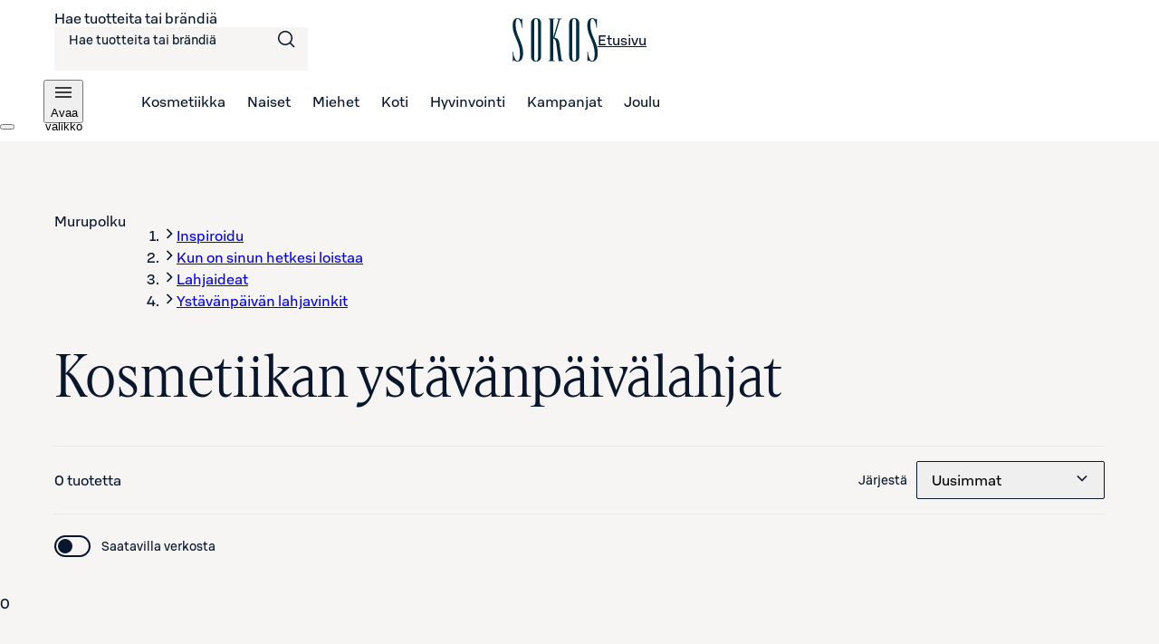

--- FILE ---
content_type: text/css;charset=UTF-8
request_url: https://www.sokos.fi/_next/static/css/d03f1f6dab93a981.css
body_size: 26851
content:
:root{--content-block-spacing:var(--sds-space-xlarge)}@media screen and (min-width:1025px){:root{--content-block-spacing:var(--sds-space-xxxlarge)}}:root [data-theme=sokos]{--gl-text-color:var(--sds-brand-color-text-strong-primary);--gl-bg-color:var(--sds-brand-color-background-weak-neutral);--gl-bg-color-secondary:var(--sds-brand-color-background-weak-neutral);--gl-element-on-bg-color-weak:var(--sds-brand-color-elevation-low);--gl-element-on-bg-color-strong:var( --sds-brand-color-background-strong-primary );--gl-element-selected-on-bg-color:var( --sds-brand-color-background-weak-neutral-active );--gl-element-hover-on-bg-color:var( --sds-brand-color-background-weak-neutral-hover );--gl-input-on-bg-color:var( --sds-brand-color-background-weak-neutral-hover );--gl-focus-outline-color:var(--sds-brand-color-border-focus);--gl-focus-shadow-color:var(--sds-brand-color-border-inverse-neutral);--gl-focus-border-color:var(--sds-brand-color-border-focus);--gl-border-on-bg:none;--main-padding:var(--sds-space-16)}@media(min-width:768px){:root [data-theme=sokos]{--main-padding:var(--sds-space-36)}}@media(min-width:1025px){:root [data-theme=sokos]{--main-padding:60px}}@media(min-width:1480px){:root [data-theme=sokos]{--main-padding:calc((100vw - 1440px) / 2)}@supports(width:100dvw){:root [data-theme=sokos]{--main-padding:calc((100dvw - 1440px) / 2)}}}html{font-size:16px;scroll-padding-top:256px}@media(min-width:1025px){html{scroll-padding-top:264px}}body{min-height:100vh;min-width:320px;font-family:var(--sds-font-family-primary),"Roboto","Helvetica","Arial","sans-serif";-webkit-hyphens:none;hyphens:none;max-width:100vw;width:100%;height:100%}body,ul{margin:0;padding:0}*,:after,:before{box-sizing:border-box}blockquote,dd,dl,figure,h1,h2,h3,h4,p{margin:0;color:var(--gl-text-color)}h1,h2,h3,h4,h5{-webkit-hyphens:auto;hyphens:auto}div,li{color:var(--gl-text-color)}ol[role=list],ul[role=list]{list-style:none}html:focus-within{scroll-behavior:smooth}a:not([class]){-webkit-text-decoration-skip:ink;text-decoration-skip-ink:auto}img,picture{max-width:100%;display:block}a[class^=sc-],button[class^=sc-],label{cursor:pointer}@media(prefers-reduced-motion:reduce){html:focus-within{scroll-behavior:auto}*,:after,:before{animation-duration:.01ms!important;animation-iteration-count:1!important;transition-duration:.01ms!important;scroll-behavior:auto!important}}.ant-drawer-close{left:0;right:unset!important}a:hover{text-decoration:none}#__next{min-height:100vh;display:flex;flex-direction:column;justify-content:space-between}:focus-visible:not(button):not(input){outline:var(--sds-size-border-large) solid var(--gl-focus-outline-color);outline-offset:var(--sds-space-2);box-shadow:0 0 0 var(--sds-space-2) var(--gl-focus-shadow-color);border-color:var(--gl-focus-border-color)}@font-face{src:url(/fonts/sokosDisplay/SokosDisplay-Regular.woff2);font-family:Sokos Display;font-weight:400;font-display:swap}@font-face{src:url(/fonts/sokosDisplay/SokosDisplay-Bold.woff2);font-family:Sokos Display;font-weight:700;font-display:swap}@font-face{src:url(/fonts/sokosDisplay/SokosDisplay-Italic.woff2);font-family:Sokos Display;font-style:italic;font-display:swap}@font-face{src:url(/fonts/sokosDisplay/SokosDisplay-BoldItalic.woff2);font-family:Sokos Display;font-weight:700;font-style:italic;font-display:swap}@font-face{font-family:S Bonus UX;font-weight:300;src:url(/fonts/sbonus/SBonusUX-Light.woff2) format("woff2");font-display:swap}@font-face{font-family:S Bonus UX;font-weight:400;src:url(/fonts/sbonus/SBonusUX-Regular.woff2) format("woff2");font-display:swap}@font-face{font-family:S Bonus UX;font-weight:500;src:url(/fonts/sbonus/SBonusUX-Medium.woff2) format("woff2");font-display:swap}@font-face{font-family:S Bonus UX;font-weight:700;src:url(/fonts/sbonus/SBonusUX-Bold.woff2) format("woff2");font-display:swap}div.ModalWrapper_modalBlanket__EVIai{z-index:10000001;background-color:rgba(0,0,0,.7)}.ModalWrapper_modalHeader__ETDIe{font-size:var(--sds-font-size-heading-xsmall);line-height:var(--sds-font-lineheight-heading-xsmall);font-weight:var(--sds-font-weight-medium);letter-spacing:var(--sds-font-letterspacing-default);font-family:var(--sds-font-family-primary),"Roboto","Helvetica","Arial","sans-serif"}@media screen and (min-width:768px){.ModalWrapper_modalHeader__ETDIe{font-size:var(--sds-font-size-heading-medium);line-height:var(--sds-font-lineheight-heading-medium);font-weight:var(--sds-font-weight-regular);letter-spacing:var(--sds-font-letterspacing-default);font-family:Sokos Display,Times New Roman,"serif"}}.ModalWrapper_modalFooter__3oq_7{display:flex;justify-content:space-between;gap:var(--sds-space-xsmall);align-items:stretch;flex-direction:column}.ModalWrapper_modalFooter__3oq_7,.ModalWrapper_modalFooter__3oq_7 button{min-width:-moz-fit-content;min-width:fit-content}@media screen and (min-width:768px){.ModalWrapper_modalFooter__3oq_7{flex-direction:row}}.ModalWrapper_modalFooter__3oq_7 button{flex:1 1}.ModalWrapper_drawerContent__LB0hF{height:100%}@media screen and (max-width:767px){.ModalWrapper_drawerContent__LB0hF{flex-grow:1;display:flex;flex-direction:column;justify-content:space-between}}.ModalWrapper_drawerContent__LB0hF.ModalWrapper_withHeader__Zqfcs{height:calc(100% - var(--sds-space-xxlarge))}.ModalWrapper_drawerContent__LB0hF>div{flex-grow:1;display:flex;flex-direction:column;justify-content:space-between}@font-face{font-display:fallback;font-family:S Bonus Display;font-weight:600;src:url(/_next/static/media/SBonusDisplay-SemiBold.a247e7af.woff2) format("woff2"),url(/_next/static/media/SBonusDisplay-SemiBold.17d6756a.woff) format("woff"),local("Arial"),local("Roboto"),local("sans-serif")}@font-face{font-display:fallback;font-family:S Bonus Display;font-weight:700;src:url(/_next/static/media/SBonusDisplay-Bold.3569207e.woff2) format("woff2"),url(/_next/static/media/SBonusDisplay-Bold.1e419745.woff) format("woff"),local("Arial"),local("Roboto"),local("sans-serif")}@layer sds-icons{.sds-Icon-wrapper{display:inline-flex;svg{display:inline-flex}}}@layer sds-tokens{:where(:root,:host){--sds-color-black:#000000;--sds-font-family-primary:S Bonus UX;--sds-font-lineheight-body-large:1.5rem;--sds-font-lineheight-body-medium:1.5rem;--sds-font-lineheight-body-xsmall:1rem;--sds-font-size-body-large:1.125rem;--sds-font-size-body-medium:1rem;--sds-font-size-body-small:0.875rem;--sds-misc-alpha-small:0.22;--sds-misc-alpha-medium:0.32;--sds-motion-duration-fastest:100ms;--sds-motion-duration-default:300ms;--sds-motion-easing-exit:0.5,0,1,1;--sds-motion-easing-linear:0,0,1,1;--sds-motion-easing-spring-gentle:0,0.00639 1.32%,0.02583 2.74%,0.10519 5.951%,0.55734 18.282%,0.7438 24.382%,0.81428 27.323%,0.87323 30.323%,0.92124 33.413%,0.95942 36.664%,0.98707 39.944%,1.00695 43.484%,1.01966 47.385%,1.0258 51.825%,1.02479 59.036%,1.00442 82.658%,0.99961;--sds-shadow-elevation-high-y:0.75rem;--sds-shadow-elevation-high-blur:1.5rem;--sds-shadow-elevation-middle-y:0.375rem;--sds-shadow-elevation-middle-blur:0.75rem;--sds-shadow-elevation-low-y:0.125rem;--sds-shadow-elevation-low-blur:0.25rem;--sds-size-2:0.125rem;--sds-size-4:0.25rem;--sds-size-8:0.5rem;--sds-size-12:0.75rem;--sds-size-16:1rem;--sds-size-20:1.25rem;--sds-size-24:1.5rem;--sds-size-28:1.75rem;--sds-size-32:2rem;--sds-size-36:2.25rem;--sds-size-40:2.5rem;--sds-size-60:3.75rem;--sds-size-72:4.5rem;--sds-size-border-small:0.0625rem;--sds-size-border-large:0.125rem;--sds-size-border-xlarge:0.25rem;--sds-size-border-radius-0:0rem;--sds-size-border-radius-4:0.25rem;--sds-size-border-radius-8:0.5rem;--sds-size-border-radius-12:0.75rem;--sds-size-border-radius-16:1rem;--sds-size-border-radius-20:1.25rem;--sds-size-border-radius-24:1.5rem;--sds-size-border-radius-36:2.25rem;--sds-size-border-radius-circle:1000rem;--sds-size-border-radius-small:0.625rem;--sds-size-border-radius-large:0.875rem;--sds-size-border-radius-xxxxxlarge:1.875rem;--sds-size-medium:1.5rem;--sds-size-xlarge:2rem;--sds-size-xxxlarge:2.5rem;--sds-size-xxxxlarge:3rem;--sds-space-2:0.125rem;--sds-space-4:0.25rem;--sds-space-8:0.5rem;--sds-space-12:0.75rem;--sds-space-16:1rem;--sds-space-20:1.25rem;--sds-space-28:1.75rem;--sds-space-36:2.25rem;--sds-space-48:3rem;--sds-space-64:4rem;--sds-space-80:5rem;--sds-space-xxxxsmall:0.125rem;--sds-text-body-large-light-fontFamily:S Bonus UX;--sds-text-body-large-light-fontSize:1.125rem;--sds-text-body-large-light-fontWeight:300;--sds-text-body-large-light-letterSpacing:0em;--sds-text-body-large-light-lineHeight:1.5rem;--sds-text-body-large-light-textTransform:none;--sds-text-body-large-regular-fontFamily:S Bonus UX;--sds-text-body-large-regular-fontSize:1.125rem;--sds-text-body-large-regular-fontWeight:400;--sds-text-body-large-regular-letterSpacing:0em;--sds-text-body-large-regular-lineHeight:1.5rem;--sds-text-body-large-regular-textTransform:none;--sds-text-body-large-medium-fontFamily:S Bonus UX;--sds-text-body-large-medium-fontSize:1.125rem;--sds-text-body-large-medium-fontWeight:500;--sds-text-body-large-medium-letterSpacing:0em;--sds-text-body-large-medium-lineHeight:1.5rem;--sds-text-body-large-medium-textTransform:none;--sds-text-body-large-bold-fontFamily:S Bonus UX;--sds-text-body-large-bold-fontSize:1.125rem;--sds-text-body-large-bold-fontWeight:700;--sds-text-body-large-bold-letterSpacing:0em;--sds-text-body-large-bold-lineHeight:1.5rem;--sds-text-body-large-bold-textTransform:none;--sds-text-body-medium-light-fontFamily:S Bonus UX;--sds-text-body-medium-light-fontSize:1rem;--sds-text-body-medium-light-fontWeight:300;--sds-text-body-medium-light-letterSpacing:0em;--sds-text-body-medium-light-lineHeight:1.5rem;--sds-text-body-medium-light-textTransform:none;--sds-text-body-medium-regular-fontFamily:S Bonus UX;--sds-text-body-medium-regular-fontSize:1rem;--sds-text-body-medium-regular-fontWeight:400;--sds-text-body-medium-regular-letterSpacing:0em;--sds-text-body-medium-regular-lineHeight:1.5rem;--sds-text-body-medium-regular-textTransform:none;--sds-text-body-medium-medium-fontFamily:S Bonus UX;--sds-text-body-medium-medium-fontSize:1rem;--sds-text-body-medium-medium-fontWeight:500;--sds-text-body-medium-medium-letterSpacing:0em;--sds-text-body-medium-medium-lineHeight:1.5rem;--sds-text-body-medium-medium-textTransform:none;--sds-text-body-medium-bold-fontFamily:S Bonus UX;--sds-text-body-medium-bold-fontSize:1rem;--sds-text-body-medium-bold-fontWeight:700;--sds-text-body-medium-bold-letterSpacing:0em;--sds-text-body-medium-bold-lineHeight:1.5rem;--sds-text-body-medium-bold-textTransform:none;--sds-text-body-small-light-fontFamily:S Bonus UX;--sds-text-body-small-light-fontSize:0.875rem;--sds-text-body-small-light-fontWeight:300;--sds-text-body-small-light-letterSpacing:0em;--sds-text-body-small-light-lineHeight:1.25rem;--sds-text-body-small-light-textTransform:none;--sds-text-body-small-lightCaption-fontFamily:S Bonus UX;--sds-text-body-small-lightCaption-fontSize:0.875rem;--sds-text-body-small-lightCaption-fontWeight:300;--sds-text-body-small-lightCaption-letterSpacing:0.08em;--sds-text-body-small-lightCaption-lineHeight:1.25rem;--sds-text-body-small-lightCaption-textTransform:uppercase;--sds-text-body-small-regular-fontFamily:S Bonus UX;--sds-text-body-small-regular-fontSize:0.875rem;--sds-text-body-small-regular-fontWeight:400;--sds-text-body-small-regular-letterSpacing:0em;--sds-text-body-small-regular-lineHeight:1.25rem;--sds-text-body-small-regular-textTransform:none;--sds-text-body-small-regularCaption-fontFamily:S Bonus UX;--sds-text-body-small-regularCaption-fontSize:0.875rem;--sds-text-body-small-regularCaption-fontWeight:400;--sds-text-body-small-regularCaption-letterSpacing:0.08em;--sds-text-body-small-regularCaption-lineHeight:1.25rem;--sds-text-body-small-regularCaption-textTransform:uppercase;--sds-text-body-small-medium-fontFamily:S Bonus UX;--sds-text-body-small-medium-fontSize:0.875rem;--sds-text-body-small-medium-fontWeight:500;--sds-text-body-small-medium-letterSpacing:0em;--sds-text-body-small-medium-lineHeight:1.25rem;--sds-text-body-small-medium-textTransform:none;--sds-text-body-small-mediumCaption-fontFamily:S Bonus UX;--sds-text-body-small-mediumCaption-fontSize:0.875rem;--sds-text-body-small-mediumCaption-fontWeight:500;--sds-text-body-small-mediumCaption-letterSpacing:0.08em;--sds-text-body-small-mediumCaption-lineHeight:1.25rem;--sds-text-body-small-mediumCaption-textTransform:uppercase;--sds-text-body-small-bold-fontFamily:S Bonus UX;--sds-text-body-small-bold-fontSize:0.875rem;--sds-text-body-small-bold-fontWeight:700;--sds-text-body-small-bold-letterSpacing:0em;--sds-text-body-small-bold-lineHeight:1.25rem;--sds-text-body-small-bold-textTransform:none;--sds-text-body-small-boldCaption-fontFamily:S Bonus UX;--sds-text-body-small-boldCaption-fontSize:0.875rem;--sds-text-body-small-boldCaption-letterSpacing:0.1em;--sds-text-body-small-boldCaption-lineHeight:1.25rem;--sds-text-body-small-boldCaption-textTransform:uppercase;--sds-text-body-xsmall-light-fontFamily:S Bonus UX;--sds-text-body-xsmall-light-fontSize:0.6875rem;--sds-text-body-xsmall-light-fontWeight:300;--sds-text-body-xsmall-light-letterSpacing:0em;--sds-text-body-xsmall-light-lineHeight:1rem;--sds-text-body-xsmall-light-textTransform:none;--sds-text-body-xsmall-lightCaption-fontFamily:S Bonus UX;--sds-text-body-xsmall-lightCaption-fontSize:0.6875rem;--sds-text-body-xsmall-lightCaption-fontWeight:300;--sds-text-body-xsmall-lightCaption-letterSpacing:0.08em;--sds-text-body-xsmall-lightCaption-lineHeight:1rem;--sds-text-body-xsmall-lightCaption-textTransform:uppercase;--sds-text-body-xsmall-regular-fontFamily:S Bonus UX;--sds-text-body-xsmall-regular-fontSize:0.6875rem;--sds-text-body-xsmall-regular-fontWeight:400;--sds-text-body-xsmall-regular-letterSpacing:0em;--sds-text-body-xsmall-regular-lineHeight:1rem;--sds-text-body-xsmall-regular-textTransform:none;--sds-text-body-xsmall-regularCaption-fontFamily:S Bonus UX;--sds-text-body-xsmall-regularCaption-fontSize:0.6875rem;--sds-text-body-xsmall-regularCaption-fontWeight:400;--sds-text-body-xsmall-regularCaption-letterSpacing:0.08em;--sds-text-body-xsmall-regularCaption-lineHeight:1rem;--sds-text-body-xsmall-regularCaption-textTransform:uppercase;--sds-text-body-xsmall-medium-fontFamily:S Bonus UX;--sds-text-body-xsmall-medium-fontSize:0.6875rem;--sds-text-body-xsmall-medium-fontWeight:500;--sds-text-body-xsmall-medium-letterSpacing:0em;--sds-text-body-xsmall-medium-lineHeight:1rem;--sds-text-body-xsmall-medium-textTransform:none;--sds-text-body-xsmall-mediumCaption-fontFamily:S Bonus UX;--sds-text-body-xsmall-mediumCaption-fontSize:0.6875rem;--sds-text-body-xsmall-mediumCaption-fontWeight:500;--sds-text-body-xsmall-mediumCaption-letterSpacing:0.08em;--sds-text-body-xsmall-mediumCaption-lineHeight:1rem;--sds-text-body-xsmall-mediumCaption-textTransform:uppercase;--sds-text-body-xsmall-bold-fontFamily:S Bonus UX;--sds-text-body-xsmall-bold-fontSize:0.6875rem;--sds-text-body-xsmall-bold-fontWeight:700;--sds-text-body-xsmall-bold-letterSpacing:0em;--sds-text-body-xsmall-bold-lineHeight:1rem;--sds-text-body-xsmall-bold-textTransform:none;--sds-text-body-xsmall-boldCaption-fontFamily:S Bonus UX;--sds-text-body-xsmall-boldCaption-fontSize:0.6875rem;--sds-text-body-xsmall-boldCaption-letterSpacing:0.1em;--sds-text-body-xsmall-boldCaption-lineHeight:1rem;--sds-text-body-xsmall-boldCaption-textTransform:uppercase;--sds-text-display-xxxlarge-semibold-fontFamily:S Bonus Display;--sds-text-display-xxxlarge-semibold-fontSize:10.1875rem;--sds-text-display-xxxlarge-semibold-fontWeight:600;--sds-text-display-xxxlarge-semibold-letterSpacing:-0.01em;--sds-text-display-xxxlarge-semibold-lineHeight:10.25rem;--sds-text-display-xxxlarge-semibold-textTransform:none;--sds-text-display-xxxlarge-bold-fontFamily:S Bonus Display;--sds-text-display-xxxlarge-bold-fontSize:10.1875rem;--sds-text-display-xxxlarge-bold-fontWeight:700;--sds-text-display-xxxlarge-bold-letterSpacing:-0.01em;--sds-text-display-xxxlarge-bold-lineHeight:10.25rem;--sds-text-display-xxxlarge-bold-textTransform:none;--sds-text-display-xxxlarge-boldUppercase-fontFamily:S Bonus Display;--sds-text-display-xxxlarge-boldUppercase-fontSize:10.1875rem;--sds-text-display-xxxlarge-boldUppercase-fontWeight:700;--sds-text-display-xxxlarge-boldUppercase-letterSpacing:-0.01em;--sds-text-display-xxxlarge-boldUppercase-lineHeight:10.25rem;--sds-text-display-xxxlarge-boldUppercase-textTransform:uppercase;--sds-text-display-xxlarge-semibold-fontFamily:S Bonus Display;--sds-text-display-xxlarge-semibold-fontSize:8.125rem;--sds-text-display-xxlarge-semibold-fontWeight:600;--sds-text-display-xxlarge-semibold-letterSpacing:-0.01em;--sds-text-display-xxlarge-semibold-lineHeight:8.25rem;--sds-text-display-xxlarge-semibold-textTransform:none;--sds-text-display-xxlarge-bold-fontFamily:S Bonus Display;--sds-text-display-xxlarge-bold-fontSize:8.125rem;--sds-text-display-xxlarge-bold-fontWeight:700;--sds-text-display-xxlarge-bold-letterSpacing:-0.01em;--sds-text-display-xxlarge-bold-lineHeight:8.25rem;--sds-text-display-xxlarge-bold-textTransform:none;--sds-text-display-xxlarge-boldUppercase-fontFamily:S Bonus Display;--sds-text-display-xxlarge-boldUppercase-fontSize:8.125rem;--sds-text-display-xxlarge-boldUppercase-fontWeight:700;--sds-text-display-xxlarge-boldUppercase-letterSpacing:-0.01em;--sds-text-display-xxlarge-boldUppercase-lineHeight:8.25rem;--sds-text-display-xxlarge-boldUppercase-textTransform:uppercase;--sds-text-display-xlarge-semibold-fontFamily:S Bonus Display;--sds-text-display-xlarge-semibold-fontSize:6.5rem;--sds-text-display-xlarge-semibold-fontWeight:600;--sds-text-display-xlarge-semibold-letterSpacing:-0.01em;--sds-text-display-xlarge-semibold-lineHeight:6.75rem;--sds-text-display-xlarge-semibold-textTransform:none;--sds-text-display-xlarge-bold-fontFamily:S Bonus Display;--sds-text-display-xlarge-bold-fontSize:6.5rem;--sds-text-display-xlarge-bold-fontWeight:700;--sds-text-display-xlarge-bold-letterSpacing:-0.01em;--sds-text-display-xlarge-bold-lineHeight:6.75rem;--sds-text-display-xlarge-bold-textTransform:none;--sds-text-display-xlarge-boldUppercase-fontFamily:S Bonus Display;--sds-text-display-xlarge-boldUppercase-fontSize:6.5rem;--sds-text-display-xlarge-boldUppercase-fontWeight:700;--sds-text-display-xlarge-boldUppercase-letterSpacing:-0.01em;--sds-text-display-xlarge-boldUppercase-lineHeight:6.75rem;--sds-text-display-xlarge-boldUppercase-textTransform:uppercase;--sds-text-display-large-semibold-fontFamily:S Bonus Display;--sds-text-display-large-semibold-fontSize:5.1875rem;--sds-text-display-large-semibold-fontWeight:600;--sds-text-display-large-semibold-letterSpacing:-0.01em;--sds-text-display-large-semibold-lineHeight:5.25rem;--sds-text-display-large-semibold-textTransform:none;--sds-text-display-large-bold-fontFamily:S Bonus Display;--sds-text-display-large-bold-fontSize:5.1875rem;--sds-text-display-large-bold-fontWeight:700;--sds-text-display-large-bold-letterSpacing:-0.01em;--sds-text-display-large-bold-lineHeight:5.25rem;--sds-text-display-large-bold-textTransform:none;--sds-text-display-large-boldUppercase-fontFamily:S Bonus Display;--sds-text-display-large-boldUppercase-fontSize:5.1875rem;--sds-text-display-large-boldUppercase-fontWeight:700;--sds-text-display-large-boldUppercase-letterSpacing:-0.01em;--sds-text-display-large-boldUppercase-lineHeight:5.25rem;--sds-text-display-large-boldUppercase-textTransform:uppercase;--sds-text-display-medium-semibold-fontFamily:S Bonus Display;--sds-text-display-medium-semibold-fontSize:4.1875rem;--sds-text-display-medium-semibold-fontWeight:600;--sds-text-display-medium-semibold-letterSpacing:-0.01em;--sds-text-display-medium-semibold-lineHeight:4.25rem;--sds-text-display-medium-semibold-textTransform:none;--sds-text-display-medium-bold-fontFamily:S Bonus Display;--sds-text-display-medium-bold-fontSize:4.1875rem;--sds-text-display-medium-bold-fontWeight:700;--sds-text-display-medium-bold-letterSpacing:-0.01em;--sds-text-display-medium-bold-lineHeight:4.25rem;--sds-text-display-medium-bold-textTransform:none;--sds-text-display-medium-boldUppercase-fontFamily:S Bonus Display;--sds-text-display-medium-boldUppercase-fontSize:4.1875rem;--sds-text-display-medium-boldUppercase-fontWeight:700;--sds-text-display-medium-boldUppercase-letterSpacing:-0.01em;--sds-text-display-medium-boldUppercase-lineHeight:4.25rem;--sds-text-display-medium-boldUppercase-textTransform:uppercase;--sds-text-display-small-semibold-fontFamily:S Bonus Display;--sds-text-display-small-semibold-fontSize:3.3125rem;--sds-text-display-small-semibold-fontWeight:600;--sds-text-display-small-semibold-letterSpacing:-0.01em;--sds-text-display-small-semibold-lineHeight:3.5rem;--sds-text-display-small-semibold-textTransform:none;--sds-text-display-small-bold-fontFamily:S Bonus Display;--sds-text-display-small-bold-fontSize:3.3125rem;--sds-text-display-small-bold-fontWeight:700;--sds-text-display-small-bold-letterSpacing:-0.01em;--sds-text-display-small-bold-lineHeight:3.5rem;--sds-text-display-small-bold-textTransform:none;--sds-text-display-small-boldUppercase-fontFamily:S Bonus Display;--sds-text-display-small-boldUppercase-fontSize:3.3125rem;--sds-text-display-small-boldUppercase-fontWeight:700;--sds-text-display-small-boldUppercase-letterSpacing:-0.01em;--sds-text-display-small-boldUppercase-lineHeight:3.5rem;--sds-text-display-small-boldUppercase-textTransform:uppercase;--sds-text-display-xsmall-semibold-fontFamily:S Bonus Display;--sds-text-display-xsmall-semibold-fontSize:2.6875rem;--sds-text-display-xsmall-semibold-fontWeight:600;--sds-text-display-xsmall-semibold-letterSpacing:-0.01em;--sds-text-display-xsmall-semibold-lineHeight:2.75rem;--sds-text-display-xsmall-semibold-textTransform:none;--sds-text-display-xsmall-bold-fontFamily:S Bonus Display;--sds-text-display-xsmall-bold-fontSize:2.6875rem;--sds-text-display-xsmall-bold-fontWeight:700;--sds-text-display-xsmall-bold-letterSpacing:-0.01em;--sds-text-display-xsmall-bold-lineHeight:2.75rem;--sds-text-display-xsmall-bold-textTransform:none;--sds-text-display-xsmall-boldUppercase-fontFamily:S Bonus Display;--sds-text-display-xsmall-boldUppercase-fontSize:2.6875rem;--sds-text-display-xsmall-boldUppercase-fontWeight:700;--sds-text-display-xsmall-boldUppercase-letterSpacing:-0.01em;--sds-text-display-xsmall-boldUppercase-lineHeight:2.75rem;--sds-text-display-xsmall-boldUppercase-textTransform:uppercase;--sds-text-display-xxsmall-semibold-fontFamily:S Bonus Display;--sds-text-display-xxsmall-semibold-fontSize:2.125rem;--sds-text-display-xxsmall-semibold-fontWeight:600;--sds-text-display-xxsmall-semibold-letterSpacing:-0.01em;--sds-text-display-xxsmall-semibold-lineHeight:2.25rem;--sds-text-display-xxsmall-semibold-textTransform:none;--sds-text-display-xxsmall-bold-fontFamily:S Bonus Display;--sds-text-display-xxsmall-bold-fontSize:2.125rem;--sds-text-display-xxsmall-bold-fontWeight:700;--sds-text-display-xxsmall-bold-letterSpacing:-0.01em;--sds-text-display-xxsmall-bold-lineHeight:2.25rem;--sds-text-display-xxsmall-bold-textTransform:none;--sds-text-display-xxsmall-boldUppercase-fontFamily:S Bonus Display;--sds-text-display-xxsmall-boldUppercase-fontSize:2.125rem;--sds-text-display-xxsmall-boldUppercase-fontWeight:700;--sds-text-display-xxsmall-boldUppercase-letterSpacing:-0.01em;--sds-text-display-xxsmall-boldUppercase-lineHeight:2.25rem;--sds-text-display-xxsmall-boldUppercase-textTransform:uppercase;--sds-text-display-xxxsmall-semibold-fontFamily:S Bonus Display;--sds-text-display-xxxsmall-semibold-fontSize:1.6875rem;--sds-text-display-xxxsmall-semibold-fontWeight:600;--sds-text-display-xxxsmall-semibold-letterSpacing:-0.01em;--sds-text-display-xxxsmall-semibold-lineHeight:1.75rem;--sds-text-display-xxxsmall-semibold-textTransform:none;--sds-text-display-xxxsmall-bold-fontFamily:S Bonus Display;--sds-text-display-xxxsmall-bold-fontSize:1.6875rem;--sds-text-display-xxxsmall-bold-fontWeight:700;--sds-text-display-xxxsmall-bold-letterSpacing:-0.01em;--sds-text-display-xxxsmall-bold-lineHeight:1.75rem;--sds-text-display-xxxsmall-bold-textTransform:none;--sds-text-display-xxxsmall-boldUppercase-fontFamily:S Bonus Display;--sds-text-display-xxxsmall-boldUppercase-fontSize:1.6875rem;--sds-text-display-xxxsmall-boldUppercase-fontWeight:700;--sds-text-display-xxxsmall-boldUppercase-letterSpacing:-0.01em;--sds-text-display-xxxsmall-boldUppercase-lineHeight:1.75rem;--sds-text-display-xxxsmall-boldUppercase-textTransform:uppercase;--sds-text-display-xxxxsmall-semibold-fontFamily:S Bonus Display;--sds-text-display-xxxxsmall-semibold-fontSize:1.375rem;--sds-text-display-xxxxsmall-semibold-fontWeight:600;--sds-text-display-xxxxsmall-semibold-letterSpacing:-0.01em;--sds-text-display-xxxxsmall-semibold-lineHeight:1.5rem;--sds-text-display-xxxxsmall-semibold-textTransform:none;--sds-text-display-xxxxsmall-bold-fontFamily:S Bonus Display;--sds-text-display-xxxxsmall-bold-fontSize:1.375rem;--sds-text-display-xxxxsmall-bold-fontWeight:700;--sds-text-display-xxxxsmall-bold-letterSpacing:-0.01em;--sds-text-display-xxxxsmall-bold-lineHeight:1.5rem;--sds-text-display-xxxxsmall-bold-textTransform:none;--sds-text-display-xxxxsmall-boldUppercase-fontFamily:S Bonus Display;--sds-text-display-xxxxsmall-boldUppercase-fontSize:1.375rem;--sds-text-display-xxxxsmall-boldUppercase-fontWeight:700;--sds-text-display-xxxxsmall-boldUppercase-letterSpacing:-0.01em;--sds-text-display-xxxxsmall-boldUppercase-lineHeight:1.5rem;--sds-text-display-xxxxsmall-boldUppercase-textTransform:uppercase;--sds-text-display-xxxxxsmall-semibold-fontFamily:S Bonus Display;--sds-text-display-xxxxxsmall-semibold-fontSize:1.125rem;--sds-text-display-xxxxxsmall-semibold-fontWeight:600;--sds-text-display-xxxxxsmall-semibold-letterSpacing:-0.01em;--sds-text-display-xxxxxsmall-semibold-lineHeight:1.25rem;--sds-text-display-xxxxxsmall-semibold-textTransform:none;--sds-text-display-xxxxxsmall-bold-fontFamily:S Bonus Display;--sds-text-display-xxxxxsmall-bold-fontSize:1.125rem;--sds-text-display-xxxxxsmall-bold-fontWeight:700;--sds-text-display-xxxxxsmall-bold-letterSpacing:-0.01em;--sds-text-display-xxxxxsmall-bold-lineHeight:1.25rem;--sds-text-display-xxxxxsmall-bold-textTransform:none;--sds-text-display-xxxxxsmall-boldUppercase-fontFamily:S Bonus Display;--sds-text-display-xxxxxsmall-boldUppercase-fontSize:1.125rem;--sds-text-display-xxxxxsmall-boldUppercase-fontWeight:700;--sds-text-display-xxxxxsmall-boldUppercase-letterSpacing:-0.01em;--sds-text-display-xxxxxsmall-boldUppercase-lineHeight:1.25rem;--sds-text-display-xxxxxsmall-boldUppercase-textTransform:uppercase;--sds-text-heading-xxxlarge-light-fontFamily:S Bonus UX;--sds-text-heading-xxxlarge-light-fontSize:4.1875rem;--sds-text-heading-xxxlarge-light-fontWeight:300;--sds-text-heading-xxxlarge-light-letterSpacing:-0.03em;--sds-text-heading-xxxlarge-light-lineHeight:4.75rem;--sds-text-heading-xxxlarge-light-textTransform:none;--sds-text-heading-xxxlarge-regular-fontFamily:S Bonus UX;--sds-text-heading-xxxlarge-regular-fontSize:4.1875rem;--sds-text-heading-xxxlarge-regular-fontWeight:400;--sds-text-heading-xxxlarge-regular-letterSpacing:-0.03em;--sds-text-heading-xxxlarge-regular-lineHeight:4.75rem;--sds-text-heading-xxxlarge-regular-textTransform:none;--sds-text-heading-xxxlarge-medium-fontFamily:S Bonus UX;--sds-text-heading-xxxlarge-medium-fontSize:4.1875rem;--sds-text-heading-xxxlarge-medium-fontWeight:500;--sds-text-heading-xxxlarge-medium-letterSpacing:-0.03em;--sds-text-heading-xxxlarge-medium-lineHeight:4.75rem;--sds-text-heading-xxxlarge-medium-textTransform:none;--sds-text-heading-xxxlarge-bold-fontFamily:S Bonus UX;--sds-text-heading-xxxlarge-bold-fontSize:4.1875rem;--sds-text-heading-xxxlarge-bold-fontWeight:700;--sds-text-heading-xxxlarge-bold-letterSpacing:-0.03em;--sds-text-heading-xxxlarge-bold-lineHeight:4.75rem;--sds-text-heading-xxxlarge-bold-textTransform:none;--sds-text-heading-xxlarge-light-fontFamily:S Bonus UX;--sds-text-heading-xxlarge-light-fontSize:3.3125rem;--sds-text-heading-xxlarge-light-fontWeight:300;--sds-text-heading-xxlarge-light-letterSpacing:-0.03em;--sds-text-heading-xxlarge-light-lineHeight:3.75rem;--sds-text-heading-xxlarge-light-textTransform:none;--sds-text-heading-xxlarge-regular-fontFamily:S Bonus UX;--sds-text-heading-xxlarge-regular-fontSize:3.3125rem;--sds-text-heading-xxlarge-regular-fontWeight:400;--sds-text-heading-xxlarge-regular-letterSpacing:-0.03em;--sds-text-heading-xxlarge-regular-lineHeight:3.75rem;--sds-text-heading-xxlarge-regular-textTransform:none;--sds-text-heading-xxlarge-medium-fontFamily:S Bonus UX;--sds-text-heading-xxlarge-medium-fontSize:3.3125rem;--sds-text-heading-xxlarge-medium-fontWeight:500;--sds-text-heading-xxlarge-medium-letterSpacing:-0.03em;--sds-text-heading-xxlarge-medium-lineHeight:3.75rem;--sds-text-heading-xxlarge-medium-textTransform:none;--sds-text-heading-xxlarge-bold-fontSize:3.3125rem;--sds-text-heading-xxlarge-bold-fontWeight:700;--sds-text-heading-xxlarge-bold-letterSpacing:-0.03em;--sds-text-heading-xxlarge-bold-lineHeight:3.75rem;--sds-text-heading-xxlarge-bold-textTransform:none;--sds-text-heading-xlarge-light-fontFamily:S Bonus UX;--sds-text-heading-xlarge-light-fontSize:2.6875rem;--sds-text-heading-xlarge-light-fontWeight:300;--sds-text-heading-xlarge-light-letterSpacing:-0.03em;--sds-text-heading-xlarge-light-lineHeight:3rem;--sds-text-heading-xlarge-light-textTransform:none;--sds-text-heading-xlarge-regular-fontFamily:S Bonus UX;--sds-text-heading-xlarge-regular-fontSize:2.6875rem;--sds-text-heading-xlarge-regular-fontWeight:400;--sds-text-heading-xlarge-regular-letterSpacing:-0.03em;--sds-text-heading-xlarge-regular-lineHeight:3rem;--sds-text-heading-xlarge-regular-textTransform:none;--sds-text-heading-xlarge-medium-fontFamily:S Bonus UX;--sds-text-heading-xlarge-medium-fontSize:2.6875rem;--sds-text-heading-xlarge-medium-fontWeight:500;--sds-text-heading-xlarge-medium-letterSpacing:-0.03em;--sds-text-heading-xlarge-medium-lineHeight:3rem;--sds-text-heading-xlarge-medium-textTransform:none;--sds-text-heading-xlarge-bold-fontFamily:S Bonus UX;--sds-text-heading-xlarge-bold-fontSize:2.6875rem;--sds-text-heading-xlarge-bold-fontWeight:700;--sds-text-heading-xlarge-bold-letterSpacing:-0.03em;--sds-text-heading-xlarge-bold-lineHeight:3rem;--sds-text-heading-xlarge-bold-textTransform:none;--sds-text-heading-large-light-fontFamily:S Bonus UX;--sds-text-heading-large-light-fontSize:2.125rem;--sds-text-heading-large-light-fontWeight:300;--sds-text-heading-large-light-letterSpacing:-0.03em;--sds-text-heading-large-light-lineHeight:2.5rem;--sds-text-heading-large-light-textTransform:none;--sds-text-heading-large-regular-fontFamily:S Bonus UX;--sds-text-heading-large-regular-fontSize:2.125rem;--sds-text-heading-large-regular-fontWeight:400;--sds-text-heading-large-regular-letterSpacing:-0.03em;--sds-text-heading-large-regular-lineHeight:2.5rem;--sds-text-heading-large-regular-textTransform:none;--sds-text-heading-large-medium-fontFamily:S Bonus UX;--sds-text-heading-large-medium-fontSize:2.125rem;--sds-text-heading-large-medium-fontWeight:500;--sds-text-heading-large-medium-letterSpacing:-0.03em;--sds-text-heading-large-medium-lineHeight:2.5rem;--sds-text-heading-large-medium-textTransform:none;--sds-text-heading-large-bold-fontFamily:S Bonus UX;--sds-text-heading-large-bold-fontSize:2.125rem;--sds-text-heading-large-bold-fontWeight:700;--sds-text-heading-large-bold-letterSpacing:-0.03em;--sds-text-heading-large-bold-lineHeight:2.5rem;--sds-text-heading-large-bold-textTransform:none;--sds-text-heading-medium-light-fontFamily:S Bonus UX;--sds-text-heading-medium-light-fontSize:1.6875rem;--sds-text-heading-medium-light-fontWeight:300;--sds-text-heading-medium-light-letterSpacing:0em;--sds-text-heading-medium-light-lineHeight:2rem;--sds-text-heading-medium-light-textTransform:none;--sds-text-heading-medium-regular-fontFamily:S Bonus UX;--sds-text-heading-medium-regular-fontSize:1.6875rem;--sds-text-heading-medium-regular-fontWeight:400;--sds-text-heading-medium-regular-letterSpacing:0em;--sds-text-heading-medium-regular-lineHeight:2rem;--sds-text-heading-medium-regular-textTransform:none;--sds-text-heading-medium-medium-fontFamily:S Bonus UX;--sds-text-heading-medium-medium-fontSize:1.6875rem;--sds-text-heading-medium-medium-fontWeight:500;--sds-text-heading-medium-medium-letterSpacing:0em;--sds-text-heading-medium-medium-lineHeight:2rem;--sds-text-heading-medium-medium-textTransform:none;--sds-text-heading-medium-bold-fontFamily:S Bonus UX;--sds-text-heading-medium-bold-fontSize:1.6875rem;--sds-text-heading-medium-bold-fontWeight:700;--sds-text-heading-medium-bold-letterSpacing:0em;--sds-text-heading-medium-bold-lineHeight:2rem;--sds-text-heading-medium-bold-textTransform:none;--sds-text-heading-small-light-fontFamily:S Bonus UX;--sds-text-heading-small-light-fontSize:1.375rem;--sds-text-heading-small-light-fontWeight:300;--sds-text-heading-small-light-letterSpacing:0em;--sds-text-heading-small-light-lineHeight:1.75rem;--sds-text-heading-small-light-textTransform:none;--sds-text-heading-small-regular-fontFamily:S Bonus UX;--sds-text-heading-small-regular-fontSize:1.375rem;--sds-text-heading-small-regular-fontWeight:400;--sds-text-heading-small-regular-letterSpacing:0em;--sds-text-heading-small-regular-lineHeight:1.75rem;--sds-text-heading-small-regular-textTransform:none;--sds-text-heading-small-medium-fontFamily:S Bonus UX;--sds-text-heading-small-medium-fontSize:1.375rem;--sds-text-heading-small-medium-fontWeight:500;--sds-text-heading-small-medium-letterSpacing:0em;--sds-text-heading-small-medium-lineHeight:1.75rem;--sds-text-heading-small-medium-textTransform:none;--sds-text-heading-small-bold-fontFamily:S Bonus UX;--sds-text-heading-small-bold-fontSize:1.375rem;--sds-text-heading-small-bold-fontWeight:700;--sds-text-heading-small-bold-letterSpacing:0em;--sds-text-heading-small-bold-lineHeight:1.75rem;--sds-text-heading-small-bold-textTransform:none;--sds-text-heading-xsmall-light-fontFamily:S Bonus UX;--sds-text-heading-xsmall-light-fontSize:1.125rem;--sds-text-heading-xsmall-light-fontWeight:300;--sds-text-heading-xsmall-light-letterSpacing:0em;--sds-text-heading-xsmall-light-lineHeight:1.5rem;--sds-text-heading-xsmall-light-textTransform:none;--sds-text-heading-xsmall-regular-fontFamily:S Bonus UX;--sds-text-heading-xsmall-regular-fontSize:1.125rem;--sds-text-heading-xsmall-regular-fontWeight:400;--sds-text-heading-xsmall-regular-letterSpacing:0em;--sds-text-heading-xsmall-regular-lineHeight:1.5rem;--sds-text-heading-xsmall-regular-textTransform:none;--sds-text-heading-xsmall-medium-fontFamily:S Bonus UX;--sds-text-heading-xsmall-medium-fontSize:1.125rem;--sds-text-heading-xsmall-medium-fontWeight:500;--sds-text-heading-xsmall-medium-letterSpacing:0em;--sds-text-heading-xsmall-medium-lineHeight:1.5rem;--sds-text-heading-xsmall-medium-textTransform:none;--sds-text-heading-xsmall-bold-fontFamily:S Bonus UX;--sds-text-heading-xsmall-bold-fontSize:1.125rem;--sds-text-heading-xsmall-bold-fontWeight:700;--sds-text-heading-xsmall-bold-letterSpacing:0em;--sds-text-heading-xsmall-bold-lineHeight:1.5rem;--sds-text-heading-xsmall-bold-textTransform:none;--sds-text-heading-xxsmall-light-fontFamily:S Bonus UX;--sds-text-heading-xxsmall-light-fontSize:1rem;--sds-text-heading-xxsmall-light-fontWeight:300;--sds-text-heading-xxsmall-light-letterSpacing:0em;--sds-text-heading-xxsmall-light-lineHeight:1.25rem;--sds-text-heading-xxsmall-light-textTransform:none;--sds-text-heading-xxsmall-regular-fontFamily:S Bonus UX;--sds-text-heading-xxsmall-regular-fontSize:1rem;--sds-text-heading-xxsmall-regular-fontWeight:400;--sds-text-heading-xxsmall-regular-letterSpacing:0em;--sds-text-heading-xxsmall-regular-lineHeight:1.25rem;--sds-text-heading-xxsmall-regular-textTransform:none;--sds-text-heading-xxsmall-medium-fontFamily:S Bonus UX;--sds-text-heading-xxsmall-medium-fontSize:1rem;--sds-text-heading-xxsmall-medium-fontWeight:500;--sds-text-heading-xxsmall-medium-letterSpacing:0em;--sds-text-heading-xxsmall-medium-lineHeight:1.25rem;--sds-text-heading-xxsmall-medium-textTransform:none;--sds-text-heading-xxsmall-bold-fontFamily:S Bonus UX;--sds-text-heading-xxsmall-bold-fontSize:1rem;--sds-text-heading-xxsmall-bold-fontWeight:700;--sds-text-heading-xxsmall-bold-letterSpacing:0em;--sds-text-heading-xxsmall-bold-lineHeight:1.25rem;--sds-text-heading-xxsmall-bold-textTransform:none;--sds-text-heading-xxxsmall-light-fontFamily:S Bonus UX;--sds-text-heading-xxxsmall-light-fontSize:0.875rem;--sds-text-heading-xxxsmall-light-fontWeight:300;--sds-text-heading-xxxsmall-light-letterSpacing:0em;--sds-text-heading-xxxsmall-light-lineHeight:1.25rem;--sds-text-heading-xxxsmall-light-textTransform:none;--sds-text-heading-xxxsmall-regular-fontFamily:S Bonus UX;--sds-text-heading-xxxsmall-regular-fontSize:0.875rem;--sds-text-heading-xxxsmall-regular-fontWeight:400;--sds-text-heading-xxxsmall-regular-letterSpacing:0em;--sds-text-heading-xxxsmall-regular-lineHeight:1.25rem;--sds-text-heading-xxxsmall-regular-textTransform:none;--sds-text-heading-xxxsmall-medium-fontFamily:S Bonus UX;--sds-text-heading-xxxsmall-medium-fontSize:0.875rem;--sds-text-heading-xxxsmall-medium-fontWeight:500;--sds-text-heading-xxxsmall-medium-letterSpacing:0em;--sds-text-heading-xxxsmall-medium-lineHeight:1.25rem;--sds-text-heading-xxxsmall-medium-textTransform:none;--sds-text-heading-xxxsmall-bold-fontFamily:S Bonus UX;--sds-text-heading-xxxsmall-bold-fontSize:0.875rem;--sds-text-heading-xxxsmall-bold-fontWeight:700;--sds-text-heading-xxxsmall-bold-letterSpacing:0em;--sds-text-heading-xxxsmall-bold-lineHeight:1.25rem;--sds-text-heading-xxxsmall-bold-textTransform:none;--sds-zindex-base:1000;--sds-zindex-blanket:6000;--sds-zindex-modal:8000}@keyframes sds-Loader-bar-entry{0%{stroke-dasharray:0 62.832}to{stroke-dasharray:15.708 47.124}}@keyframes sds-Loader-bar-loop-stretch{0%{stroke-dasharray:15.708 47.124;stroke-dashoffset:0;animation-timing-function:cubic-bezier(var(--sds-motion-easing-exit))}25%{stroke-dasharray:31.416 31.416;stroke-dashoffset:0;animation-timing-function:cubic-bezier(var(--sds-motion-easing-entry))}50%{stroke-dasharray:47.124 15.708;stroke-dashoffset:-15.708;animation-timing-function:cubic-bezier(var(--sds-motion-easing-exit))}75%{stroke-dasharray:31.416 31.416;stroke-dashoffset:-31.416;animation-timing-function:cubic-bezier(var(--sds-motion-easing-entry))}to{stroke-dasharray:15.708 47.124;stroke-dashoffset:-62.832;animation-timing-function:cubic-bezier(var(--sds-motion-easing-exit))}}@keyframes sds-Loader-bar-loop-rotate{0%{transform:translateX(0)}to{transform:translateX(100%)}}@keyframes sds-Loader-bar-reduced-motion{0%{stroke-dasharray:15.708 47.124}to{stroke-dasharray:15.708 47.124}}@keyframes sds-Loader-circle-entry-tail{0%{stroke-dasharray:0 62.832;stroke-dashoffset:-47.124}50%{stroke-dasharray:15.708 47.124;stroke-dashoffset:-47.124}to{stroke-dasharray:15.708 47.124;stroke-dashoffset:-47.124}}@keyframes sds-Loader-circle-entry-rotate{0%{opacity:1;transform:rotate(0deg)}50%{opacity:1;transform:rotate(0deg)}to{opacity:1;transform:rotate(180deg)}}@keyframes sds-Loader-circle-loop-rotate{0%{opacity:1;transform:rotate(-180deg)}to{opacity:1;transform:rotate(180deg)}}@keyframes sds-Loader-circle-loop-stroke-head{0%{stroke-dasharray:0 62.832;stroke-dashoffset:0;animation-timing-function:cubic-bezier(var(--sds-motion-easing-exit))}25%{stroke-dasharray:31.416 31.416;stroke-dashoffset:0;animation-timing-function:cubic-bezier(var(--sds-motion-easing-entry))}50%{stroke-dasharray:47.124 15.708;stroke-dashoffset:0;animation-timing-function:cubic-bezier(var(--sds-motion-easing-exit))}75%{stroke-dasharray:31.416 31.416;stroke-dashoffset:-31.416;animation-timing-function:cubic-bezier(var(--sds-motion-easing-entry))}to{stroke-dasharray:15.708 47.124;stroke-dashoffset:-47.124;animation-timing-function:cubic-bezier(var(--sds-motion-easing-exit))}}@keyframes sds-Loader-circle-loop-stroke-tail{0%{stroke-dasharray:15.708 47.124;stroke-dashoffset:-47.124;opacity:1}50%{stroke-dasharray:0 62.832;stroke-dashoffset:-62.832;opacity:1}51%{opacity:0}to{opacity:0}}@keyframes sds-Loader-circle-reduced-motion{0%{stroke-dasharray:47.124 15.708}to{stroke-dasharray:47.124 15.708}}}@layer sds-utilities{.llpRim{color:var(--sds-brand-color-text-default-neutral)}.bfFHIO{color:#E00102}.jaioUT{display:flex}.jOhYEo{margin:0}.fcTGgr{padding:0}.fXZpbv{cursor:pointer}.gnuVSH{display:inline-flex}.cEagbj{color:var(--sds-brand-color-text-strong-primary)}.KfTuN{margin:0 var(--sds-space-8) 0 0}.kfgXUG{word-break:break-word}.gDSZsG{display:none}.WKyVn{letter-spacing:var(--sds-text-body-xsmall-regular-letterSpacing)}.wxLvL{text-transform:var(--sds-text-body-xsmall-regular-textTransform)}.blBMMj{letter-spacing:var(--sds-text-body-small-regular-letterSpacing)}.kmPowP{text-transform:var(--sds-text-body-small-regular-textTransform)}.VnuJh{letter-spacing:var(--sds-text-body-medium-regular-letterSpacing)}.iEygBN{text-transform:var(--sds-text-body-medium-regular-textTransform)}.hqQPsl{letter-spacing:var(--sds-text-body-large-regular-letterSpacing)}.gsvWqJ{text-transform:var(--sds-text-body-large-regular-textTransform)}.XPltS{--margin-vertical:calc((1lh - 1em) / 2)}.kKZBAw{height:1em}.jhztmh{margin:var(--margin-vertical) var(--sds-space-8) var(--margin-vertical) 0}.hDRwax{width:1em}.buvotb{--margin-vertical:var(--sds-space-2)}.eDZMSR{--margin-vertical:var(--sds-space-4)}.jGBKaI{--border-width-none:0rem}.glTptP{--border-width:var(--sds-size-border-small)}.jmxAqY{--border-radius:var(--sds-size-border-radius-0)}.iNqcMK{border:var(--border-width) solid transparent}.cDAIqS{border-radius:var(--border-radius)}.jnSJHh{min-width:var(--sds-size-72)}.iuAEII{padding:calc(var(--padding-vertical) - var(--border-width, var(--border-width-none))) calc(var(--padding-horizontal) - var(--border-width, var(--border-width-none)))}.brXWGL{position:relative}.kWaomU{text-align:center}.jBllvQ{transition:background-color var(--sds-motion-duration-fastest) cubic-bezier(var(--sds-motion-easing-linear))}.hHALcE{--border-radius:var(--sds-size-border-radius-4)}.fUBnMi{--border-radius:var(--sds-size-border-radius-circle)}.jGTEre{--padding-vertical:var(--sds-space-8)}.iPcVGE{--padding-horizontal:var(--sds-space-20)}.UfNQU{letter-spacing:var(--sds-text-body-small-medium-letterSpacing)}.dvZMVA{text-transform:var(--sds-text-body-small-medium-textTransform)}.dOiUBQ{--padding-horizontal:var(--sds-space-28)}.hnsbjG{letter-spacing:var(--sds-text-body-medium-medium-letterSpacing)}.iMfhuK{text-transform:var(--sds-text-body-medium-medium-textTransform)}.gMPGVx{--padding-vertical:var(--sds-space-12)}.hCjizW{letter-spacing:var(--sds-text-body-large-medium-letterSpacing)}.hEwOgS{text-transform:var(--sds-text-body-large-medium-textTransform)}.eIepeN{--padding-vertical:var(--sds-space-16)}.iKHiIH{--padding-horizontal:var(--sds-space-36)}.esvUPQ{letter-spacing:var(--sds-text-heading-small-medium-letterSpacing)}.hvHKBc{text-transform:var(--sds-text-heading-small-medium-textTransform)}.bqvfAk{--padding-vertical:var(--sds-space-20)}.fMMVSG{--padding-horizontal:var(--sds-space-48)}.gwJkgK{letter-spacing:var(--sds-text-heading-medium-medium-letterSpacing)}.bpITAe{text-transform:var(--sds-text-heading-medium-medium-textTransform)}.cLIMlR{color:var(--sds-brand-color-text-inverse-neutral)}.edjyJV{--border-width:var(--border-width-none)}.ezOUFp{color:var(--sds-brand-button-color-text-filled-primary,var(--sds-brand-color-text-inverse-neutral))}.Ylvku{color:var(--sds-brand-button-color-text-filled-secondary)}.idOomh{color:var(--sds-brand-button-color-text-tonal-primary,var(--sds-brand-color-text-strong-primary))}.gkMjNK{--padding-horizontal:0rem}.lhGcEi{--padding-horizontal:var(--padding-vertical)}.cmwbQU{min-width:auto}.dpxXYK{--icon-scale-factor:1.5}.fJsdrQ{--icon-size:calc(1em * var(--icon-scale-factor))}.hPemmX{box-sizing:content-box}.bHTpI{color:var(--sds-brand-color-element-strong-primary)}.boseDS{height:var(--icon-size)}.fCXUwA{margin:calc((var(--line-height, 1lh) - var(--icon-size)) / 2)}.hAyPKj{width:var(--icon-size)}.jfMyNZ{color:var(--sds-brand-color-element-default-neutral)}.hmOFCe{color:var(--sds-brand-color-element-inverse-neutral)}.bOZAFc{color:var(--sds-brand-button-color-icon-filled-primary,var(--sds-brand-color-element-inverse-neutral))}.WUZFM{color:var(--sds-brand-button-color-icon-tonal-primary,var(--sds-brand-color-element-strong-primary))}.ftKvgq{color:var(--sds-brand-button-color-icon-filled-secondary,var(--sds-brand-color-element-inverse-neutral))}.hbNuQz{flex-flow:row wrap}.cDJncf{flex-flow:column wrap}.fzGYtr{gap:var(--sds-space-4) var(--sds-space-8)}.dKWSWb{gap:var(--sds-space-8) var(--sds-space-8)}.jEetUs{gap:var(--sds-space-8) var(--sds-space-12)}.efDzPH{gap:var(--sds-space-12) var(--sds-space-16)}.cQnPum{flex-flow:row-reverse wrap}.ejMiBM{border:transparent}.bDLJFi{box-sizing:border-box}.dJmcbh{display:block}.hJNUPk{transition:box-shadow var(--sds-motion-duration-fastest) cubic-bezier(var(--sds-motion-easing-linear))}.bwVAkm{box-shadow:0 var(--sds-shadow-elevation-low-y) var(--sds-shadow-elevation-low-blur) 0 rgba(0,0,0,.16)}.djzEpq{box-shadow:none}.gfhVSi{border:var(--sds-size-border-small) solid var(--sds-brand-color-border-weak-neutral)}.joHiJE{border-radius:var(--sds-size-border-radius-8)}.EHKAQ{border-radius:var(--sds-size-border-radius-0)}.fSLSBq{box-shadow:0 0 0 var(--sds-size-border-large) var(--sds-brand-color-border-inverse-neutral),0 var(--sds-shadow-elevation-low-y) var(--sds-shadow-elevation-low-blur) 0 rgba(0,0,0,.16)}.jdXVDP{box-shadow:0 0 0 var(--sds-size-border-large) var(--sds-brand-color-border-inverse-neutral)}.ibcJmj{cursor:default}.hwQffm{opacity:var(--sds-misc-alpha-medium)}.kenCFx{--line-height:var(--sds-font-lineheight-body-xsmall)}.hYnzph{--line-height:var(--sds-text-body-medium-regular-lineHeight)}.cICYQB{--line-height:var(--sds-text-body-large-regular-lineHeight)}.heLFDL{--line-height:var(--sds-text-heading-small-regular-lineHeight)}.hxexLh{--line-height:var(--sds-text-heading-medium-regular-lineHeight)}.ejZWuf{--focus-outline-compensation:calc(var(--sds-size-border-large) + var(--sds-size-border-small))}.HQClh{margin-block:calc((var(--line-height) - (var(--indicator-size) / 16 * 1rem)) / 2 - var(--focus-outline-compensation))}.gnIWjW{--indicator-size:14}.khFLAU{--indicator-size:16}.jRTinK{--indicator-size:18}.hiFHcP{--indicator-size:22}.vicRp{--indicator-size:28}.iBpNtO{border:0}.enRZxc{gap:var(--sds-space-8) var(--sds-space-16)}.crMnma{gap:var(--sds-space-12) var(--sds-space-20)}.bYoSfi{gap:var(--sds-space-16) var(--sds-space-28)}.fouWHY{gap:var(--sds-space-20) var(--sds-space-36)}.dIPsON{gap:var(--sds-space-28) var(--sds-space-48)}.hhvjua{gap:var(--sds-space-8)}.ebUlkc{--icon-size:calc(var(--header-font-size) * var(--icon-scale-factor))}.kxHlxe{--icon-margin:calc((var(--header-line-height) - var(--icon-size)) / 2)}.kakPps{flex:1 1}.dKKJhM{margin-block:0}.gdxpkk{margin-inline:0}.cQTPGh{padding-block:var(--padding-vertical)}.eSeYyU{margin-inline:calc(-1 * var(--padding-horizontal))}.dxiryJ{--content-transition-duration:0s}.eelicp{--content-transition-duration:var(--sds-motion-duration-default)}.heufHW{--header-font-family:var(--sds-text-body-small-medium-fontFamily)}.iPnpti{--header-font-size:var(--sds-text-body-small-medium-fontSize)}.bASQIS{--header-font-weight:var(--sds-text-body-small-medium-fontWeight)}.fQRADq{--header-letter-spacing:var(--sds-text-body-small-medium-letterSpacing)}.lnyvCu{--header-line-height:var(--sds-text-body-small-medium-lineHeight)}.liLRwm{--header-text-transform:var(--sds-text-body-small-medium-textTransform)}.dXjXjY{--header-font-family:var(--sds-text-body-medium-medium-fontFamily)}.dAqaYU{--header-font-size:var(--sds-text-body-medium-medium-fontSize)}.eVhEso{--header-font-weight:var(--sds-text-body-medium-medium-fontWeight)}.fNYpDI{--header-letter-spacing:var(--sds-text-body-medium-medium-letterSpacing)}.fhqHfI{--header-line-height:var(--sds-text-body-medium-medium-lineHeight)}.hEtGWw{--header-text-transform:var(--sds-text-body-medium-medium-textTransform)}.bomWPc{--header-font-family:var(--sds-text-body-large-medium-fontFamily)}.iOzCoE{--header-font-size:var(--sds-text-body-large-medium-fontSize)}.cXuGAo{--header-font-weight:var(--sds-text-body-large-medium-fontWeight)}.dRjiOw{--header-letter-spacing:var(--sds-text-body-large-medium-letterSpacing)}.hxtuVQ{--header-line-height:var(--sds-text-body-large-medium-lineHeight)}.heEeRA{--header-text-transform:var(--sds-text-body-large-medium-textTransform)}.gHLKgu{--header-font-family:var(--sds-text-heading-small-medium-fontFamily)}.dZQagu{--header-font-size:var(--sds-text-heading-small-medium-fontSize)}.cxkzxq{--header-font-weight:var(--sds-text-heading-small-medium-fontWeight)}.HSFbi{--header-letter-spacing:var(--sds-text-heading-small-medium-letterSpacing)}.ifmdtG{--header-line-height:var(--sds-text-heading-small-medium-lineHeight)}.huOMRW{--header-text-transform:var(--sds-text-heading-small-medium-textTransform)}.bJQijA{--header-font-family:var(--sds-text-heading-medium-medium-fontFamily)}.ixGasM{--header-font-size:var(--sds-text-heading-medium-medium-fontSize)}.cVEbKo{--header-font-weight:var(--sds-text-heading-medium-medium-fontWeight)}.kzjDzQ{--header-letter-spacing:var(--sds-text-heading-medium-medium-letterSpacing)}.dqcDoM{--header-line-height:var(--sds-text-heading-medium-medium-lineHeight)}.ejxXhY{--header-text-transform:var(--sds-text-heading-medium-medium-textTransform)}.drQcdU{--padding-vertical:var(--sds-space-28)}.kubFFG{--panel-left-indent:calc(var(--icon-size) + 2 * var(--icon-margin, 0rem) + var(--icon-padding))}.erxAiA{--icon-padding:var(--sds-space-12)}.uzAHk{--icon-padding:var(--sds-space-16)}.cdOiRF{--icon-padding:var(--sds-space-20)}.dbfLxX{--icon-padding:var(--sds-space-4)}.jkrxmu{--padding-horizontal:var(--sds-space-8)}.JgFyr{--icon-padding:var(--sds-space-8)}.joDmCF{--padding-horizontal:var(--sds-space-12)}.dcjnVV{--padding-horizontal:var(--sds-space-16)}.cEAnrj{--non-retina-before-margin:var(--spacing)}.eLDKWl{--non-retina-after-margin:calc(var(--spacing) - var(--sds-size-border-small))}.gwPmwD{--retina-orthogonal-margin:calc(var(--spacing) - var(--sds-size-border-small) / 2)}.eVnhkC{margin:var(--non-retina-before-margin) 0 var(--non-retina-after-margin) 0}.cswaxi{margin:0 var(--non-retina-after-margin) 0 var(--non-retina-before-margin)}.bRdpVH{--spacing:var(--sds-space-2)}.OIkrh{--spacing:var(--sds-space-4)}.cIVEFR{--spacing:var(--sds-space-8)}.ifFXla{--spacing:var(--sds-space-12)}.cozutS{--spacing:var(--sds-space-16)}.fgUQgv{--spacing:var(--sds-space-20)}.bewRnr{--spacing:var(--sds-space-28)}.kMfIgY{--spacing:var(--sds-space-36)}.bIVXnV{--spacing:var(--sds-space-48)}.iWDHun{--spacing:var(--sds-space-64)}.hFHqvJ{--spacing:var(--sds-space-80)}.ggWmKp{--padding-left:0}.cmrrIv{padding-block:0}.dIJVGs{--nested-top-margin:var(--sds-space-4)}.EppSU{--nested-top-margin:var(--sds-space-8)}.dRqBOf{--nested-top-margin:var(--sds-space-12)}.fCuwjA{--padding-left:var(--sds-space-16)}.kbDeyR{--padding-left:var(--sds-space-20)}.gHEGeZ{--padding-left:var(--sds-space-28)}.FXDuS{--padding-left:var(--sds-space-36)}.hGQyaf{--padding-left:var(--sds-space-48)}.fKVowS{color:var(--sds-brand-color-text-strong-neutral)}.nNmCe{color:var(--sds-brand-color-text-error)}.fQCJfg{height:var(--indicator-size)}.cUXcRN{width:var(--indicator-size)}.euMjXq{--indicator-size:var(--sds-size-2)}.gaSBwQ{--indicator-size:var(--sds-size-4)}.epVpEw{--indicator-size:var(--sds-size-8)}.egbupu{--indicator-size:var(--sds-size-24)}.IBqkA{--indicator-size:var(--sds-size-40)}.JcHIO{--indicator-size:var(--sds-size-60)}.cRikiT{fill:none}.hkCBpm{stroke:currentcolor}.bKkHrZ{stroke-width:calc(2 * var(--svg-stroke-width))}.gccOOB{display:inline}.bVOCBa{text-decoration:underline}.lmDYdu{text-decoration:none}.jKSjvK{--icon-baseline-adjustment:calc((-2 - 0.5) / 16 * 1em)}.hiXCdR{--icon-dimension:1em}.mpxGl{--icon-spacing:var(--sds-space-2)}.ccPzvP{--icon-spacing:var(--sds-space-4)}.XDnWw{--bar-entry-animation-duration:0ms}.gmrYCv{--circle-entry-animation-duration:0ms}.kNVUQn{--loop-rotate-animation-duration:calc(2 * var(--loop-stroke-animation-duration))}.VgNXC{--disable-on-reduced-motion:none}.gwrGgP{--enable-on-reduced-motion:initial}.cznyvR{--bar-entry-animation-duration:var(--sds-motion-duration-default)}.gIuIYW{--circle-entry-animation-duration:calc(2 * var(--sds-motion-duration-default))}.iBWQqk{--loop-animation-delay:calc(var(--initial-delay) + var(--entry-animation-duration))}.bvEjbS{--loop-stroke-animation-duration:calc(4 * var(--sds-motion-duration-default))}.PUmtx{--loop-rotate-animation-duration:calc(4 * var(--loop-stroke-animation-duration))}.iVZlyK{--disable-on-reduced-motion:initial}.iWnXqf{--enable-on-reduced-motion:none}.foJCde{--initial-delay:0ms}.koVHTv{--initial-delay:var(--sds-motion-duration-default)}.dqTLOa{--entry-animation-duration:var(--bar-entry-animation-duration)}.drXhqJ{--entry-animation-duration:var(--circle-entry-animation-duration)}.iNtPIC{box-shadow:0 var(--sds-shadow-elevation-high-y) var(--sds-shadow-elevation-high-blur) 0 rgba(0,0,0,.16)}.fXnqil{flex:1 1 100%}.elrZpF{gap:var(--spacing)}.jgtSA{max-height:100%}.hkQUJW{z-index:var(--sds-zindex-modal)}.kSVmXP{inset:0}.pGqTQ{gap:0}.gpcfvY{margin:auto auto 0}.cfICIr{margin:auto}.epMRbI{margin:0 auto auto}.knxgZZ{max-width:20rem}.ccjefQ{max-width:30rem}.iffEBn{max-width:40rem}.hIHzmJ{height:100%}.fsBVFH{padding:var(--sds-space-20)}.jjgjMF{position:fixed}.dpmIFW{z-index:var(--sds-zindex-blanket)}.bMUPSa{clip:rect(0 0 0 0)}.hrfAMI{-webkit-clip-path:inset(50%);clip-path:inset(50%)}.dWTPlI{height:1px}.jYOntY{overflow:hidden}.bXKmQE{position:absolute}.jtDyud{white-space:nowrap}.bCCWsV{width:1px}.gxkaeQ{position:center}.fhpGit{width:medium}.kidncO{color:neutral}.lfzEMb{--border-left-width:var(--sds-size-border-xlarge)}.hbuHEa{border-block-width:var(--border-width)}.zDPO{gap:var(--gap)}.gFLxbX{padding-block:calc(var(--padding-vertical) - var(--border-width))}.kXwZsE{border-radius:var(--sds-size-border-radius-4)}.bzpcfX{--padding-right:var(--sds-space-16)}.ghKfSa{--gap:var(--sds-space-8)}.jnlHEq{--padding-right:var(--sds-space-28)}.bxBlDl{--gap:var(--sds-space-16)}.jLYNbZ{--padding-right:var(--sds-space-36)}.bAnwEc{--gap:var(--sds-space-20)}.didPDr{--border-width:0rem}.fpxDBh{--border-left-width:0rem}.bNrdsn{--padding-left:0rem}.hzeJvQ{--padding-right:0rem}.gZESqm{--padding-vertical:0rem}.hcOyrx{--padding-left:var(--sds-space-64)}.fecHtv{--padding-left:var(--sds-space-80)}.kxyfrW{margin:calc((var(--line-height) - var(--icon-size)) / 2)}.PQTMC{--line-height:var(--sds-text-body-medium-medium-lineHeight)}.dqXPvs{--line-height:var(--sds-text-heading-xsmall-medium-lineHeight)}.jSRSFY{--line-height:var(--sds-text-heading-small-medium-lineHeight)}.jKWIxR{color:var(--sds-brand-color-element-error)}.eLTRQj{color:var(--sds-brand-color-element-info)}.dCTGiS{color:var(--sds-brand-color-element-success)}.eabUSv{color:var(--sds-brand-color-element-warning)}.YEcmY{color:var(--sds-brand-color-text-info)}.kJmatt{color:var(--sds-brand-color-text-success)}.dJYPhQ{color:var(--sds-brand-color-text-warning)}.uFNA{margin:auto 0}.jVyKqp{flex:0 1}.TNyGU{text-align:left}.eEsxTU{margin-block:calc(-1 * var(--padding-vertical))}.wKQDN{padding:var(--sds-space-4)}.cpciSm{padding:var(--sds-space-12)}.dGBRKW{border-radius:var(--sds-size-border-radius-circle)}.cKuOoN{display:inline-block}.eUEwcC{height:var(--sds-size-4)}.kOisbj{width:var(--sds-size-4)}.iXYxwa{height:var(--sds-size-8)}.dwLWNL{width:var(--sds-size-8)}.fIQJSt{height:var(--sds-size-12)}.ciELjg{width:var(--sds-size-12)}.msGqp{transform:rotate(270deg)}.dnDXKs{--border-color:transparent}.iIEhHi{--text-color:var(--sds-brand-color-text-default-neutral)}.eLkyBr{--text-color:var(--sds-brand-color-text-strong-primary)}.tCBeo{--collapsed-text-color:var(--sds-brand-color-text-default-neutral)}.eOZYWp{--collapsed-text-color:var(--sds-brand-color-text-strong-primary)}.eLtNsu{--border-color:var(--sds-brand-color-border-default-neutral)}.kpwsby{--background-color:var(--sds-brand-color-background-default-neutral)}.hYrYEH{--icon-color:var(--sds-brand-color-element-default-neutral)}.crfdQG{--icon-color:var(--sds-brand-color-element-strong-primary)}.iLzeFl{--background-color:var(--sds-brand-color-background-inverse-neutral)}.hLwTmc{--icon-color:var(--sds-brand-color-element-inverse-neutral)}.khqrhB{--text-color:var(--sds-brand-color-text-inverse-neutral)}.ginuRr{--background-color:var(--sds-brand-color-background-strong-primary)}.dAqEiF{--background-color:var(--sds-brand-color-background-weak-neutral)}.eKJaig{--background-color:var(--sds-brand-color-background-weak-primary)}.bKrqBr{--border-color:var(--sds-brand-color-border-strong-primary)}.jmZeiq{--background-color:transparent}.hEpfRP{--collapsed-background-color:var(--sds-brand-color-background-inverse-neutral)}.eXRQdu{--collapsed-border-color:transparent}.bsvUXH{--collapsed-text-color:var(--sds-brand-color-text-inverse-neutral)}.eFJAVd{--collapsed-background-color:var(--sds-brand-color-background-strong-primary)}.gomAST{--collapsed-background-color:var(--sds-brand-color-background-weak-neutral)}.irMsJi{--collapsed-background-color:var(--sds-brand-color-background-weak-primary)}.gCsLJM{--collapsed-background-color:transparent}.duznlc{--collapsed-border-color:var(--sds-brand-color-border-default-neutral)}.hgdwOV{--collapsed-border-color:var(--sds-brand-color-border-strong-primary)}.jPqPqg{--border-size:var(--sds-size-border-small)}.TuhPd{--border-compensation:calc(-1 * var(--border-size))}.fOhpkz{--collapsed-padding:var(--vertical-padding)}.gnNdcA{--icon-button-border-width:var(--sds-size-border-xlarge)}.dlyATX{--icon-button-padding:calc(var(--button-padding) - var(--icon-button-border-width))}.jEMskb{--icon-margin:calc((var(--button-line-height) - var(--icon-size)) / 2)}.kPmNut{--icon-size:calc(var(--button-font-size) * var(--icon-scale-factor))}.iriESt{--icon-button-size:calc(var(--icon-size) + 2 * (var(--icon-margin) + var(--icon-button-padding) + var(--icon-button-border-width)))}.kxPHzR{flex:1 1}.iJFZEl{--button-font-size:var(--sds-font-size-body-small)}.bVppGO{--button-line-height:var(--sds-font-lineheight-body-xsmall)}.dUGAZa{--button-padding:var(--sds-space-8)}.fWpSuf{--vertical-padding:calc(var(--sds-space-4) - var(--border-size))}.bXmMGr{--button-font-size:var(--sds-font-size-body-medium)}.bhLpqY{--button-line-height:var(--sds-font-lineheight-body-medium)}.hsITbv{--vertical-padding:calc(var(--sds-space-8) - var(--border-size))}.jrpTkz{--button-font-size:var(--sds-font-size-body-large)}.fIcTrE{--button-line-height:var(--sds-font-lineheight-body-large)}.jheAex{--button-padding:var(--sds-space-12)}.kjoJTU{--vertical-padding:calc(var(--sds-space-12) - var(--border-size))}.iBGURk{--border-size:0rem}.kbUaev{transition:flex var(--sds-motion-duration-default) linear(var(--sds-motion-easing-spring-gentle)),width var(--sds-motion-duration-default) linear(var(--sds-motion-easing-spring-gentle))}.cgFpsP{width:auto}.cQfblS{height:auto}.isCcJl{margin:var(--border-compensation)}.gabOzD{padding:var(--icon-button-padding)}.jDBRdL{width:-moz-fit-content;width:fit-content}.izTlTN{gap:var(--sds-space-12)}.fUmbzZ{--border-bottom-width:var(--sds-size-border-small)}.iyqluC{-webkit-appearance:none;-moz-appearance:none;appearance:none}.yKqpC{border-inline-width:var(--border-width)}.ivQsSQ{-webkit-appearance:none}.bngvCU{border-radius:var(--sds-size-border-radius-8) var(--sds-size-border-radius-8) var(--sds-size-border-radius-0) var(--sds-size-border-radius-0)}.fRQXTf{letter-spacing:var(--sds-text-heading-small-regular-letterSpacing)}.kFWvgZ{letter-spacing:var(--sds-text-heading-medium-regular-letterSpacing)}.bTMphP{border-radius:var(--sds-size-border-radius-16)}.cSipHC{border-radius:var(--sds-size-border-radius-20)}.bIVQUm{border-radius:var(--sds-size-border-radius-24)}.iRLuKx{border-radius:var(--sds-size-border-radius-xxxxxlarge)}.kEvFKh{border-radius:var(--sds-size-border-radius-36)}.dcWnhk{--icon-size:14px}.imoHjG{--icon-size:16px}.MrsMY{--icon-size:18px}.jCoZWt{--icon-size:22px}.cTwocb{--icon-size:28px}.dGRPgV{height:var(--sds-size-16)}.tgids{width:var(--sds-size-16)}.jbNvHs{height:var(--sds-size-24)}.kgcuZt{width:var(--sds-size-24)}.gsgHUf{--focus-outline-single-width:var(--sds-size-border-large)}.XjBma{--focus-outline-total-width:calc(2 * var(--focus-outline-single-width))}.jMdUaP{margin-block:calc(-1 * var(--focus-outline-total-width))}.YTzLA{overflow:auto hidden}.jWPlfO{padding-block:var(--focus-outline-total-width)}.bcVUTj{padding-inline:0}.cTOsbK{--hovered-tab-border-color:var(--sds-brand-color-element-medium-neutral)}.kAiotf{--selected-tab-border-color:var(--sds-brand-color-element-strong-primary)}.huyFTy{background:none}.jRcMHA{border:none}.bRyvIP{border-radius:0}.jYTRzM{gap:var(--sds-space-2)}.bJXzaq{--selected-tab-border-color:var(--sds-brand-color-element-default-neutral)}.bQGZSI{--hovered-tab-border-color:transpaaarent}.UaPp{padding-block:var(--sds-space-8)}.fSJvQG{padding-block:var(--sds-space-12)}.fPOvfp{padding-inline:var(--sds-space-8)}.cvXkHe{padding-inline:var(--sds-space-12)}.gDnwcu{padding-inline:var(--sds-space-16)}.eitdUN{padding-inline:var(--sds-space-4)}.hBLmOh{padding:var(--sds-space-8)}.lxTju{padding:var(--sds-space-16)}.goSzuN{letter-spacing:var(--sds-text-body-large-light-letterSpacing)}.hcGDqx{text-transform:var(--sds-text-body-large-light-textTransform)}.bnqNRW{letter-spacing:var(--sds-text-body-large-bold-letterSpacing)}.gygaOC{text-transform:var(--sds-text-body-large-bold-textTransform)}.iyNWZl{letter-spacing:var(--sds-text-body-medium-light-letterSpacing)}.eYKond{text-transform:var(--sds-text-body-medium-light-textTransform)}.cwjeta{letter-spacing:var(--sds-text-body-medium-bold-letterSpacing)}.jGenNa{text-transform:var(--sds-text-body-medium-bold-textTransform)}.iTiQbr{letter-spacing:var(--sds-text-body-small-light-letterSpacing)}.cnuCjX{text-transform:var(--sds-text-body-small-light-textTransform)}.eZixMJ{letter-spacing:var(--sds-text-body-small-lightCaption-letterSpacing)}.jKwMGl{text-transform:var(--sds-text-body-small-lightCaption-textTransform)}.kbxGap{letter-spacing:var(--sds-text-body-small-regularCaption-letterSpacing)}.cIJlht{text-transform:var(--sds-text-body-small-regularCaption-textTransform)}.krdYtm{letter-spacing:var(--sds-text-body-small-mediumCaption-letterSpacing)}.fdcvkq{text-transform:var(--sds-text-body-small-mediumCaption-textTransform)}.dMkKNs{letter-spacing:var(--sds-text-body-small-bold-letterSpacing)}.czBtsg{text-transform:var(--sds-text-body-small-bold-textTransform)}.kBMSxK{letter-spacing:var(--sds-text-body-small-boldCaption-letterSpacing)}.jnBbHS{text-transform:var(--sds-text-body-small-boldCaption-textTransform)}.fUuKZb{letter-spacing:var(--sds-text-body-xsmall-light-letterSpacing)}.kLVSSn{text-transform:var(--sds-text-body-xsmall-light-textTransform)}.fimjMR{letter-spacing:var(--sds-text-body-xsmall-lightCaption-letterSpacing)}.bzyNGJ{text-transform:var(--sds-text-body-xsmall-lightCaption-textTransform)}.dpzskp{letter-spacing:var(--sds-text-body-xsmall-regularCaption-letterSpacing)}.juNKax{text-transform:var(--sds-text-body-xsmall-regularCaption-textTransform)}.dBjow{letter-spacing:var(--sds-text-body-xsmall-medium-letterSpacing)}.kDuKZc{text-transform:var(--sds-text-body-xsmall-medium-textTransform)}.eLuFQy{letter-spacing:var(--sds-text-body-xsmall-mediumCaption-letterSpacing)}.fCrnfC{text-transform:var(--sds-text-body-xsmall-mediumCaption-textTransform)}.iCBloE{letter-spacing:var(--sds-text-body-xsmall-bold-letterSpacing)}.Suwyg{text-transform:var(--sds-text-body-xsmall-bold-textTransform)}.kVZXZC{letter-spacing:var(--sds-text-body-xsmall-boldCaption-letterSpacing)}.idGsdS{text-transform:var(--sds-text-body-xsmall-boldCaption-textTransform)}.bkAfvi{letter-spacing:var(--sds-text-display-xxxlarge-semibold-letterSpacing)}.grjJSC{text-transform:var(--sds-text-display-xxxlarge-semibold-textTransform)}.eJTNfA{letter-spacing:var(--sds-text-display-xxxlarge-bold-letterSpacing)}.cjTSpI{text-transform:var(--sds-text-display-xxxlarge-bold-textTransform)}.bRtIKO{letter-spacing:var(--sds-text-display-xxxlarge-boldUppercase-letterSpacing)}.bMaAKi{text-transform:var(--sds-text-display-xxxlarge-boldUppercase-textTransform)}.jqNYie{letter-spacing:var(--sds-text-display-xxlarge-semibold-letterSpacing)}.hOIWlO{text-transform:var(--sds-text-display-xxlarge-semibold-textTransform)}.eeBJBQ{letter-spacing:var(--sds-text-display-xxlarge-bold-letterSpacing)}.hYcrgU{text-transform:var(--sds-text-display-xxlarge-bold-textTransform)}.eXcNCG{letter-spacing:var(--sds-text-display-xxlarge-boldUppercase-letterSpacing)}.OHbwy{text-transform:var(--sds-text-display-xxlarge-boldUppercase-textTransform)}.ePQAZG{letter-spacing:var(--sds-text-display-xlarge-semibold-letterSpacing)}.QqZJW{text-transform:var(--sds-text-display-xlarge-semibold-textTransform)}.kwMwUw{letter-spacing:var(--sds-text-display-xlarge-bold-letterSpacing)}.gRPbgM{text-transform:var(--sds-text-display-xlarge-bold-textTransform)}.ihGfmy{letter-spacing:var(--sds-text-display-xlarge-boldUppercase-letterSpacing)}.fbWbvK{text-transform:var(--sds-text-display-xlarge-boldUppercase-textTransform)}.gKcfYm{letter-spacing:var(--sds-text-display-large-semibold-letterSpacing)}.fUYOjq{text-transform:var(--sds-text-display-large-semibold-textTransform)}.kvZUAU{letter-spacing:var(--sds-text-display-large-bold-letterSpacing)}.gMjazI{text-transform:var(--sds-text-display-large-bold-textTransform)}.exuMeq{letter-spacing:var(--sds-text-display-large-boldUppercase-letterSpacing)}.gaSqPm{text-transform:var(--sds-text-display-large-boldUppercase-textTransform)}.gvuXHa{letter-spacing:var(--sds-text-display-medium-semibold-letterSpacing)}.fAyeMS{text-transform:var(--sds-text-display-medium-semibold-textTransform)}.iuwfTI{letter-spacing:var(--sds-text-display-medium-bold-letterSpacing)}.imNLAE{text-transform:var(--sds-text-display-medium-bold-textTransform)}.bvIlAi{letter-spacing:var(--sds-text-display-medium-boldUppercase-letterSpacing)}.kfFnyW{text-transform:var(--sds-text-display-medium-boldUppercase-textTransform)}.dahUE{letter-spacing:var(--sds-text-display-small-semibold-letterSpacing)}.hRKRVk{text-transform:var(--sds-text-display-small-semibold-textTransform)}.bmSjRO{letter-spacing:var(--sds-text-display-small-bold-letterSpacing)}.eSsFgS{text-transform:var(--sds-text-display-small-bold-textTransform)}.haJnpg{letter-spacing:var(--sds-text-display-small-boldUppercase-letterSpacing)}.keryhw{text-transform:var(--sds-text-display-small-boldUppercase-textTransform)}.kfamsw{letter-spacing:var(--sds-text-display-xsmall-semibold-letterSpacing)}.gyDaJc{text-transform:var(--sds-text-display-xsmall-semibold-textTransform)}.jikItW{letter-spacing:var(--sds-text-display-xsmall-bold-letterSpacing)}.frSlCS{text-transform:var(--sds-text-display-xsmall-bold-textTransform)}.gGdRlo{letter-spacing:var(--sds-text-display-xsmall-boldUppercase-letterSpacing)}.bVbDCA{text-transform:var(--sds-text-display-xsmall-boldUppercase-textTransform)}.bCsFAU{letter-spacing:var(--sds-text-display-xxsmall-semibold-letterSpacing)}.JtaSw{text-transform:var(--sds-text-display-xxsmall-semibold-textTransform)}.dfXiuK{letter-spacing:var(--sds-text-display-xxsmall-bold-letterSpacing)}.cJvrZO{text-transform:var(--sds-text-display-xxsmall-bold-textTransform)}.dVsAIA{letter-spacing:var(--sds-text-display-xxsmall-boldUppercase-letterSpacing)}.iEyNTU{text-transform:var(--sds-text-display-xxsmall-boldUppercase-textTransform)}.cKGQxY{letter-spacing:var(--sds-text-display-xxxsmall-semibold-letterSpacing)}.hvaaZc{text-transform:var(--sds-text-display-xxxsmall-semibold-textTransform)}.cZSHSS{letter-spacing:var(--sds-text-display-xxxsmall-bold-letterSpacing)}.bxeYWS{text-transform:var(--sds-text-display-xxxsmall-bold-textTransform)}.fVkxRo{letter-spacing:var(--sds-text-display-xxxsmall-boldUppercase-letterSpacing)}.iYMYss{text-transform:var(--sds-text-display-xxxsmall-boldUppercase-textTransform)}.ghkLDY{letter-spacing:var(--sds-text-display-xxxxsmall-semibold-letterSpacing)}.iRgScE{text-transform:var(--sds-text-display-xxxxsmall-semibold-textTransform)}.dibfRO{letter-spacing:var(--sds-text-display-xxxxsmall-bold-letterSpacing)}.jDABwS{text-transform:var(--sds-text-display-xxxxsmall-bold-textTransform)}.dfuDWs{letter-spacing:var(--sds-text-display-xxxxsmall-boldUppercase-letterSpacing)}.eLxHtw{text-transform:var(--sds-text-display-xxxxsmall-boldUppercase-textTransform)}.hwkPjA{letter-spacing:var(--sds-text-display-xxxxxsmall-semibold-letterSpacing)}.flocVY{text-transform:var(--sds-text-display-xxxxxsmall-semibold-textTransform)}.eqtbAu{letter-spacing:var(--sds-text-display-xxxxxsmall-bold-letterSpacing)}.cOcqZW{text-transform:var(--sds-text-display-xxxxxsmall-bold-textTransform)}.bTrUEc{letter-spacing:var(--sds-text-display-xxxxxsmall-boldUppercase-letterSpacing)}.fIGrRo{text-transform:var(--sds-text-display-xxxxxsmall-boldUppercase-textTransform)}.gcrtmh{letter-spacing:var(--sds-text-heading-xxxlarge-light-letterSpacing)}.kQfKll{text-transform:var(--sds-text-heading-xxxlarge-light-textTransform)}.lnxFJx{letter-spacing:var(--sds-text-heading-xxxlarge-regular-letterSpacing)}.XajLV{text-transform:var(--sds-text-heading-xxxlarge-regular-textTransform)}.hTPBDq{letter-spacing:var(--sds-text-heading-xxxlarge-medium-letterSpacing)}.fDhiDG{text-transform:var(--sds-text-heading-xxxlarge-medium-textTransform)}.hOGNJW{letter-spacing:var(--sds-text-heading-xxxlarge-bold-letterSpacing)}.bqzcEK{text-transform:var(--sds-text-heading-xxxlarge-bold-textTransform)}.bGKPfl{letter-spacing:var(--sds-text-heading-xxlarge-light-letterSpacing)}.stiRd{text-transform:var(--sds-text-heading-xxlarge-light-textTransform)}.cJBkpV{letter-spacing:var(--sds-text-heading-xxlarge-regular-letterSpacing)}.evwfkJ{text-transform:var(--sds-text-heading-xxlarge-regular-textTransform)}.vNOZG{letter-spacing:var(--sds-text-heading-xxlarge-medium-letterSpacing)}.bNNqKm{text-transform:var(--sds-text-heading-xxlarge-medium-textTransform)}.lmSzsS{letter-spacing:var(--sds-text-heading-xxlarge-bold-letterSpacing)}.iNaGHq{text-transform:var(--sds-text-heading-xxlarge-bold-textTransform)}.gEzEON{letter-spacing:var(--sds-text-heading-xlarge-light-letterSpacing)}.jHGfjJ{text-transform:var(--sds-text-heading-xlarge-light-textTransform)}.ctMNoB{letter-spacing:var(--sds-text-heading-xlarge-regular-letterSpacing)}.cRkxAl{text-transform:var(--sds-text-heading-xlarge-regular-textTransform)}.eSRVba{letter-spacing:var(--sds-text-heading-xlarge-medium-letterSpacing)}.bDVhrG{text-transform:var(--sds-text-heading-xlarge-medium-textTransform)}.cmdNZW{letter-spacing:var(--sds-text-heading-xlarge-bold-letterSpacing)}.fYulvO{text-transform:var(--sds-text-heading-xlarge-bold-textTransform)}.llYKUh{letter-spacing:var(--sds-text-heading-large-light-letterSpacing)}.iTCAUh{text-transform:var(--sds-text-heading-large-light-textTransform)}.eyrvLh{letter-spacing:var(--sds-text-heading-large-regular-letterSpacing)}.bukkgJ{text-transform:var(--sds-text-heading-large-regular-textTransform)}.jlQNFa{letter-spacing:var(--sds-text-heading-large-medium-letterSpacing)}.bZouUe{text-transform:var(--sds-text-heading-large-medium-textTransform)}.goVaTa{letter-spacing:var(--sds-text-heading-large-bold-letterSpacing)}.hBhqae{text-transform:var(--sds-text-heading-large-bold-textTransform)}.dUPKiF{letter-spacing:var(--sds-text-heading-medium-light-letterSpacing)}.bqzuGF{text-transform:var(--sds-text-heading-medium-light-textTransform)}.gjbDwt{text-transform:var(--sds-text-heading-medium-regular-textTransform)}.enrmlO{letter-spacing:var(--sds-text-heading-medium-bold-letterSpacing)}.jbMbba{text-transform:var(--sds-text-heading-medium-bold-textTransform)}.dwPHjz{letter-spacing:var(--sds-text-heading-small-light-letterSpacing)}.dkEywL{text-transform:var(--sds-text-heading-small-light-textTransform)}.jhuUOz{text-transform:var(--sds-text-heading-small-regular-textTransform)}.iXDioU{letter-spacing:var(--sds-text-heading-small-bold-letterSpacing)}.kxdBdA{text-transform:var(--sds-text-heading-small-bold-textTransform)}.kvXjHb{letter-spacing:var(--sds-text-heading-xsmall-light-letterSpacing)}.kPuZTr{text-transform:var(--sds-text-heading-xsmall-light-textTransform)}.dKVhAj{letter-spacing:var(--sds-text-heading-xsmall-regular-letterSpacing)}.gzoCQz{text-transform:var(--sds-text-heading-xsmall-regular-textTransform)}.bWVoXY{letter-spacing:var(--sds-text-heading-xsmall-medium-letterSpacing)}.jGfGDc{text-transform:var(--sds-text-heading-xsmall-medium-textTransform)}.fqaNnk{letter-spacing:var(--sds-text-heading-xsmall-bold-letterSpacing)}.bCVNMw{text-transform:var(--sds-text-heading-xsmall-bold-textTransform)}.gfcRkf{letter-spacing:var(--sds-text-heading-xxsmall-light-letterSpacing)}.gcTbsL{text-transform:var(--sds-text-heading-xxsmall-light-textTransform)}.dChocX{letter-spacing:var(--sds-text-heading-xxsmall-regular-letterSpacing)}.cwmmFn{text-transform:var(--sds-text-heading-xxsmall-regular-textTransform)}.lgoqEg{letter-spacing:var(--sds-text-heading-xxsmall-medium-letterSpacing)}.ijAptY{text-transform:var(--sds-text-heading-xxsmall-medium-textTransform)}.kQIgRQ{letter-spacing:var(--sds-text-heading-xxsmall-bold-letterSpacing)}.iognWw{text-transform:var(--sds-text-heading-xxsmall-bold-textTransform)}.hOZejX{letter-spacing:var(--sds-text-heading-xxxsmall-light-letterSpacing)}.dlUlbb{text-transform:var(--sds-text-heading-xxxsmall-light-textTransform)}.gRjkfD{letter-spacing:var(--sds-text-heading-xxxsmall-regular-letterSpacing)}.kRgACr{text-transform:var(--sds-text-heading-xxxsmall-regular-textTransform)}.kFjhwE{letter-spacing:var(--sds-text-heading-xxxsmall-medium-letterSpacing)}.bbiiGM{text-transform:var(--sds-text-heading-xxxsmall-medium-textTransform)}.kxewlc{letter-spacing:var(--sds-text-heading-xxxsmall-bold-letterSpacing)}.iXEkFs{text-transform:var(--sds-text-heading-xxxsmall-bold-textTransform)}.hyzwZA{width:var(--line-height)}.dWnbND{--line-height:var(--sds-text-body-xsmall-regular-lineHeight)}.emaNkX{padding-block:var(--sds-space-2)}.bGKuEr{padding-inline:var(--sds-space-2)}.eRNfgz{--line-height:var(--sds-text-body-small-regular-lineHeight)}.eDJUzf{--line-height:var(--sds-text-heading-xxsmall-regular-lineHeight)}.bGtsLl{padding-block:var(--sds-space-4)}.jyoKSr{--line-height:var(--sds-text-heading-xsmall-regular-lineHeight)}.dlXlvP{border-radius:var(--sds-size-border-radius-small)}.dcYNVf{border-radius:var(--sds-size-border-radius-12)}.jyccKp{border-radius:var(--sds-size-border-radius-large)}.dDUgbl{cursor:text}.ijtAUt{pointer-events:none}.gBtWgj{--font-size:var(--sds-text-body-small-regular-fontSize)}.fmICBN{--font-size:var(--sds-text-body-medium-regular-fontSize)}.iqyMWd{--font-size:var(--sds-text-body-large-regular-fontSize)}.gYSrkH{--font-size:var(--sds-text-heading-small-regular-fontSize)}.kkKxBV{--font-size:var(--sds-text-heading-medium-regular-fontSize)}.gXPJXQ{padding-inline:calc(var(--padding-horizontal) - var(--border-width, var(--border-width-none)))}.bPyCqU{border-radius:var(--border-radius) var(--border-radius) 0 0}.hiGafL{--border-bottom-width:var(--border-width-none)}.ciwOaL{--border-radius:var(--sds-size-border-radius-16)}.hDEKFu{--border-radius:var(--sds-size-border-radius-20)}.bDwsyK{--border-radius:var(--sds-size-border-radius-24)}.cYXlmN{--border-radius:var(--sds-size-border-radius-xxxxxlarge)}.eDmQBl{--border-radius:var(--sds-size-border-radius-36)}.pkvot{--border-radius:0rem}.fvKdZK{flex:1 1 auto}.dVcsaC{--icon-size:calc(var(--font-size) * 24 / 16)}.jhUGCa{flex:0 0 auto}.kGOnyx{color:var(--sds-brand-color-element-strong-neutral)}.kimSED{background-color:var(--sds-brand-color-background-medium-secondary)}.hIOBdz{font-family:var(--sds-font-family-primary)}.krXxSs{flex-wrap:wrap}.dsiSgT{align-items:center}.bOGSNT{font-family:var(--sds-text-body-xsmall-regular-fontFamily)}.caKVtT{font-size:var(--sds-text-body-xsmall-regular-fontSize)}.fIyfAb{font-weight:var(--sds-text-body-xsmall-regular-fontWeight)}.bZliNn{line-height:var(--sds-text-body-xsmall-regular-lineHeight)}.jOqwXn{font-family:var(--sds-text-body-small-regular-fontFamily)}.fbudsj{font-size:var(--sds-text-body-small-regular-fontSize)}.dPDVeH{font-weight:var(--sds-text-body-small-regular-fontWeight)}.dBGOHn{line-height:var(--sds-text-body-small-regular-lineHeight)}.AMJxh{font-family:var(--sds-text-body-medium-regular-fontFamily)}.cpxVBx{font-size:var(--sds-text-body-medium-regular-fontSize)}.rBeOd{font-weight:var(--sds-text-body-medium-regular-fontWeight)}.cRHmuZ{line-height:var(--sds-text-body-medium-regular-lineHeight)}.iJhhNN{font-family:var(--sds-text-body-large-regular-fontFamily)}.fTiAgR{font-size:var(--sds-text-body-large-regular-fontSize)}.cOiEaJ{font-weight:var(--sds-text-body-large-regular-fontWeight)}.jFGnKd{line-height:var(--sds-text-body-large-regular-lineHeight)}.jJXfFZ{align-self:baseline}.hbvpSN{flex-shrink:0}.iivLdK{background-color:transparent}.kBTQcH{justify-content:center}.htgSzY{font-family:var(--sds-text-body-small-medium-fontFamily)}.hpPInI{font-size:var(--sds-text-body-small-medium-fontSize)}.ddaxBA{font-weight:var(--sds-text-body-small-medium-fontWeight)}.XPlDQ{line-height:var(--sds-text-body-xsmall-medium-lineHeight)}.izqHue{font-family:var(--sds-text-body-medium-medium-fontFamily)}.hzgrDW{font-size:var(--sds-text-body-medium-medium-fontSize)}.cziVnq{font-weight:var(--sds-text-body-medium-medium-fontWeight)}.jscvvW{line-height:var(--sds-text-body-medium-medium-lineHeight)}.jOzEjW{font-family:var(--sds-text-body-large-medium-fontFamily)}.hHCbUC{font-size:var(--sds-text-body-large-medium-fontSize)}.jieMdO{font-weight:var(--sds-text-body-large-medium-fontWeight)}.eouSjW{line-height:var(--sds-text-body-large-medium-lineHeight)}.hLYgBI{font-family:var(--sds-text-heading-small-medium-fontFamily)}.kHYsog{font-size:var(--sds-text-heading-small-medium-fontSize)}.hFsaZI{font-weight:var(--sds-text-heading-small-medium-fontWeight)}.jwnmVs{line-height:var(--sds-text-heading-small-medium-lineHeight)}.ZPfNG{font-family:var(--sds-text-heading-medium-medium-fontFamily)}.eRiYGC{font-size:var(--sds-text-heading-medium-medium-fontSize)}.dYQJKC{font-weight:var(--sds-text-heading-medium-medium-fontWeight)}.kWfWS{line-height:var(--sds-text-heading-medium-medium-lineHeight)}.hCqNaY{background-color:var(--sds-brand-button-color-background-filled-primary,var(--sds-brand-color-background-strong-primary))}.hzRcku{background-color:var(--sds-brand-button-color-background-filled-secondary)}.cuyZDJ{background-color:var(--sds-brand-color-background-inverse-neutral)}.hiXMPs{background-color:var(--sds-brand-color-background-weak-primary)}.jNNePR{background-color:var(--sds-brand-color-background-weak-neutral)}.bxWITM{border-color:var(--sds-brand-button-color-border-outlined-primary,var(--sds-brand-color-border-strong-primary))}.dVMSrz{border-color:var(--sds-brand-button-color-border-outlined-neutral,var(--sds-brand-color-border-default-neutral))}.jBgUnn{padding-left:var(--sds-space-8)}.bxoqaQ{padding-right:var(--sds-space-8)}.gUvfNH{padding-left:var(--sds-space-4)}.efHoDI{padding-right:var(--sds-space-4)}.zHCtJ{padding-left:0}.bizYTa{padding-right:0}.dRkVff{justify-content:left}.hefryY{justify-content:right}.dZSjNo{background-color:var(--sds-brand-color-elevation-flat)}.fVRhSH{background-color:var(--sds-brand-color-elevation-low)}.khaAvc{margin-left:calc(-1 * var(--focus-outline-compensation))}.jyIvlT{margin-right:calc(var(--sds-size-8) - var(--focus-outline-compensation))}.bMDnQR{line-height:var(--sds-font-lineheight-body-xsmall)}.dGBYL{flex-direction:row}.efHQCX{flex-direction:column}.jpEOKE{align-self:flex-start}.clotIk{padding-left:calc(var(--padding-horizontal) + var(--panel-left-indent, 0rem))}.dPeJKY{padding-right:var(--padding-horizontal)}.kPJvzU{border-color:transparent}.kEveYh{border-color:var(--sds-brand-color-background-strong-primary)}.jmpEIe{border-color:var(--sds-brand-color-border-default-neutral)}.kHbNSd{border-style:solid}.bdEnaQ{border-width:0 0 var(--sds-size-border-small) 0}.fLJRDM{border-width:0 var(--sds-size-border-small) 0 0}.gwrCuC{padding-left:var(--padding-left)}.jvSkWo{flex-grow:1}.eMIuKC{padding-left:var(--icon-spacing)}.boGDVB{padding-right:var(--icon-spacing)}.ieATMZ{background-color:var(--sds-brand-color-elevation-high)}.iBTCTU{--mix-backgroundColor:color-mix(in srgb,var(--sds-color-black) 22%,transparent);background-color:var(--mix-backgroundColor,var(--sds-color-black))}.gPrtmS{border-left-width:var(--border-left-width)}.cjcTyr{border-right-width:var(--border-width)}.eSqXe{padding-left:calc(var(--padding-left) - var(--border-left-width))}.iRWZEM{padding-right:calc(var(--padding-right) - var(--border-width))}.cYrqTa{border-color:var(--sds-brand-color-border-error)}.bRhcEA{border-color:var(--sds-brand-color-border-info)}.gJEBWV{border-color:var(--sds-brand-color-border-success)}.kKxfkE{border-color:var(--sds-brand-color-border-warning)}.jwzHfq{background-color:var(--sds-brand-color-background-error)}.DVThw{background-color:var(--sds-brand-color-background-info)}.fpcIrl{background-color:var(--sds-brand-color-background-success)}.dsmuDs{background-color:var(--sds-brand-color-background-warning)}.biwSqu{align-items:flex-start}.gsIMUm{margin-bottom:0}.kevHug{margin-bottom:var(--sds-space-4)}.jcLcNE{margin-bottom:var(--sds-space-8)}.bUVylL{justify-content:space-between}.CbCfq{margin-right:auto}.cjtnLx{margin-right:0}.cbvzDd{align-items:unset}.gnBlay{margin-left:calc(-1 * var(--gap))}.kQTYdD{margin-right:calc(-1 * var(--padding-right))}.fSnhcL{background-color:var(--sds-brand-color-element-strong-primary)}.bmujce{background-color:var(--sds-brand-color-element-default-neutral)}.bQUQtt{background-color:var(--sds-brand-color-element-success)}.hPIhEA{background-color:var(--sds-brand-color-element-info)}.jRZpTY{background-color:var(--sds-brand-color-element-warning)}.iXvfPW{background-color:var(--sds-brand-color-element-error)}.dMcHzP{justify-content:stretch}.IwmkS{background-clip:padding-box}.clQkFf{border-width:var(--icon-button-border-width)}.pGqQl{top:0}.kSUpGO{right:0}.jVBKol{left:0}.biVeDO{background-color:var(--sds-brand-color-background-default-neutral)}.iRioEu{border-bottom-width:var(--border-bottom-width)}.fQibrM{border-top-width:var(--border-width)}.kOfwOr{padding-bottom:calc(var(--padding-vertical) - var(--border-bottom-width))}.hLSKRp{padding-left:calc(var(--padding-horizontal) - var(--border-width))}.gIDCCz{padding-right:calc(var(--sds-space-8) + var(--icon-size) + var(--padding-horizontal) - var(--border-width))}.cPRLsF{padding-top:calc(var(--padding-vertical) - var(--border-width))}.hZwOVU{transition-duration:var(--sds-motion-duration-fastest)}.jtcqFJ{transition-property:border-color,box-shadow,outline}.jDNFry{transition-timing-function:cubic-bezier(var(--sds-motion-easing-linear))}.bRksuj{font-family:var(--sds-text-heading-small-regular-fontFamily)}.frcFYb{font-size:var(--sds-text-heading-small-regular-fontSize)}.dhzChn{font-weight:var(--sds-text-heading-small-regular-fontWeight)}.eHxHsH{line-height:var(--sds-text-heading-small-regular-lineHeight)}.hovist{font-family:var(--sds-text-heading-medium-regular-fontFamily)}.fHufGR{font-size:var(--sds-text-heading-medium-regular-fontSize)}.ecsFsJ{font-weight:var(--sds-text-heading-medium-regular-fontWeight)}.foVDTN{line-height:var(--sds-text-heading-medium-regular-lineHeight)}.ivKMEb{background-position-x:right var(--sds-space-16)}.cvMoSm{background-position-x:right var(--sds-space-20)}.fORKAm{background-position-x:right var(--sds-space-28)}.bjVJfE{background-position-x:right var(--sds-space-48)}.isOHGw{line-height:var(--sds-text-body-small-medium-lineHeight)}.lfnRHJ{font-family:var(--sds-text-body-large-light-fontFamily)}.fDdDFR{font-size:var(--sds-text-body-large-light-fontSize)}.hVqSxB{font-weight:var(--sds-text-body-large-light-fontWeight)}.cpBGUp{line-height:var(--sds-text-body-large-light-lineHeight)}.iCuAAu{font-family:var(--sds-text-body-large-bold-fontFamily)}.ZLFBW{font-size:var(--sds-text-body-large-bold-fontSize)}.hEVjni{font-weight:var(--sds-text-body-large-bold-fontWeight)}.ddaelG{line-height:var(--sds-text-body-large-bold-lineHeight)}.HITkp{font-family:var(--sds-text-body-medium-light-fontFamily)}.iheibt{font-size:var(--sds-text-body-medium-light-fontSize)}.gxszQp{font-weight:var(--sds-text-body-medium-light-fontWeight)}.cIzCll{line-height:var(--sds-text-body-medium-light-lineHeight)}.goWfpG{font-family:var(--sds-text-body-medium-bold-fontFamily)}.fNUXWS{font-size:var(--sds-text-body-medium-bold-fontSize)}.bMmYji{font-weight:var(--sds-text-body-medium-bold-fontWeight)}.dDauji{line-height:var(--sds-text-body-medium-bold-lineHeight)}.hOYWFz{font-family:var(--sds-text-body-small-light-fontFamily)}.gmVywT{font-size:var(--sds-text-body-small-light-fontSize)}.ccOKon{font-weight:var(--sds-text-body-small-light-fontWeight)}.Hasdj{line-height:var(--sds-text-body-small-light-lineHeight)}.coPOxF{font-family:var(--sds-text-body-small-lightCaption-fontFamily)}.cietXh{font-size:var(--sds-text-body-small-lightCaption-fontSize)}.jGKuYJ{font-weight:var(--sds-text-body-small-lightCaption-fontWeight)}.fKycdV{line-height:var(--sds-text-body-small-lightCaption-lineHeight)}.iybHOF{font-family:var(--sds-text-body-small-regularCaption-fontFamily)}.gQYBBd{font-size:var(--sds-text-body-small-regularCaption-fontSize)}.eJbNHR{font-weight:var(--sds-text-body-small-regularCaption-fontWeight)}.dttnqF{line-height:var(--sds-text-body-small-regularCaption-lineHeight)}.ckuHQq{font-family:var(--sds-text-body-small-mediumCaption-fontFamily)}.kVISMW{font-size:var(--sds-text-body-small-mediumCaption-fontSize)}.gZTwbu{font-weight:var(--sds-text-body-small-mediumCaption-fontWeight)}.eieGlm{line-height:var(--sds-text-body-small-mediumCaption-lineHeight)}.jqKTXA{font-family:var(--sds-text-body-small-bold-fontFamily)}.jFzgRI{font-size:var(--sds-text-body-small-bold-fontSize)}.bXAZLQ{font-weight:var(--sds-text-body-small-bold-fontWeight)}.bcDtkg{line-height:var(--sds-text-body-small-bold-lineHeight)}.gGbyxe{font-family:var(--sds-text-body-small-boldCaption-fontFamily)}.kEREbC{font-size:var(--sds-text-body-small-boldCaption-fontSize)}.bYloDm{line-height:var(--sds-text-body-small-boldCaption-lineHeight)}.iPABOn{font-family:var(--sds-text-body-xsmall-light-fontFamily)}.jtXzzz{font-size:var(--sds-text-body-xsmall-light-fontSize)}.eUsbpb{font-weight:var(--sds-text-body-xsmall-light-fontWeight)}.glBIPj{line-height:var(--sds-text-body-xsmall-light-lineHeight)}.eTecHF{font-family:var(--sds-text-body-xsmall-lightCaption-fontFamily)}.eANwiZ{font-size:var(--sds-text-body-xsmall-lightCaption-fontSize)}.cgLILp{font-weight:var(--sds-text-body-xsmall-lightCaption-fontWeight)}.jwtWfp{line-height:var(--sds-text-body-xsmall-lightCaption-lineHeight)}.kkERll{font-family:var(--sds-text-body-xsmall-regularCaption-fontFamily)}.bxpWbd{font-size:var(--sds-text-body-xsmall-regularCaption-fontSize)}.ivXgAp{font-weight:var(--sds-text-body-xsmall-regularCaption-fontWeight)}.jQvBqN{line-height:var(--sds-text-body-xsmall-regularCaption-lineHeight)}.jXVahY{font-family:var(--sds-text-body-xsmall-medium-fontFamily)}.feSodI{font-size:var(--sds-text-body-xsmall-medium-fontSize)}.jvhLbA{font-weight:var(--sds-text-body-xsmall-medium-fontWeight)}.fVUoSG{font-family:var(--sds-text-body-xsmall-mediumCaption-fontFamily)}.eKHEuG{font-size:var(--sds-text-body-xsmall-mediumCaption-fontSize)}.jcGuG{font-weight:var(--sds-text-body-xsmall-mediumCaption-fontWeight)}.cJmJgO{line-height:var(--sds-text-body-xsmall-mediumCaption-lineHeight)}.eBYOZQ{font-family:var(--sds-text-body-xsmall-bold-fontFamily)}.dlpzFQ{font-size:var(--sds-text-body-xsmall-bold-fontSize)}.gDkbUE{font-weight:var(--sds-text-body-xsmall-bold-fontWeight)}.eeytIo{line-height:var(--sds-text-body-xsmall-bold-lineHeight)}.eWlgai{font-family:var(--sds-text-body-xsmall-boldCaption-fontFamily)}.ffBZay{font-size:var(--sds-text-body-xsmall-boldCaption-fontSize)}.kXEuai{line-height:var(--sds-text-body-xsmall-boldCaption-lineHeight)}.jkZOKS{font-family:var(--sds-text-display-xxxlarge-semibold-fontFamily)}.hWFZim{font-size:var(--sds-text-display-xxxlarge-semibold-fontSize)}.fgzqBa{font-weight:var(--sds-text-display-xxxlarge-semibold-fontWeight)}.kVvpQK{line-height:var(--sds-text-display-xxxlarge-semibold-lineHeight)}.dkTGcg{font-family:var(--sds-text-display-xxxlarge-bold-fontFamily)}.hvJOAg{font-size:var(--sds-text-display-xxxlarge-bold-fontSize)}.jOxlzQ{font-weight:var(--sds-text-display-xxxlarge-bold-fontWeight)}.jxEFZc{line-height:var(--sds-text-display-xxxlarge-bold-lineHeight)}.jcSKPK{font-family:var(--sds-text-display-xxxlarge-boldUppercase-fontFamily)}.kGxndm{font-size:var(--sds-text-display-xxxlarge-boldUppercase-fontSize)}.KwgLu{font-weight:var(--sds-text-display-xxxlarge-boldUppercase-fontWeight)}.cbEpRS{line-height:var(--sds-text-display-xxxlarge-boldUppercase-lineHeight)}.dRZddy{font-family:var(--sds-text-display-xxlarge-semibold-fontFamily)}.drEQyK{font-size:var(--sds-text-display-xxlarge-semibold-fontSize)}.cjIPza{font-weight:var(--sds-text-display-xxlarge-semibold-fontWeight)}.CgiOK{line-height:var(--sds-text-display-xxlarge-semibold-lineHeight)}.dxWIRA{font-family:var(--sds-text-display-xxlarge-bold-fontFamily)}.layeHc{font-size:var(--sds-text-display-xxlarge-bold-fontSize)}.kWHFHs{font-weight:var(--sds-text-display-xxlarge-bold-fontWeight)}.OfvSw{line-height:var(--sds-text-display-xxlarge-bold-lineHeight)}.jhhzCG{font-family:var(--sds-text-display-xxlarge-boldUppercase-fontFamily)}.uwcAy{font-size:var(--sds-text-display-xxlarge-boldUppercase-fontSize)}.cPTceW{font-weight:var(--sds-text-display-xxlarge-boldUppercase-fontWeight)}.doFUGG{line-height:var(--sds-text-display-xxlarge-boldUppercase-lineHeight)}.dvZPDi{font-family:var(--sds-text-display-xlarge-semibold-fontFamily)}.kEBgNq{font-size:var(--sds-text-display-xlarge-semibold-fontSize)}.iCtVcK{font-weight:var(--sds-text-display-xlarge-semibold-fontWeight)}.cvKORG{line-height:var(--sds-text-display-xlarge-semibold-lineHeight)}.jDlqyo{font-family:var(--sds-text-display-xlarge-bold-fontFamily)}.iMHtdc{font-size:var(--sds-text-display-xlarge-bold-fontSize)}.dTlPFs{font-weight:var(--sds-text-display-xlarge-bold-fontWeight)}.eRaYuE{line-height:var(--sds-text-display-xlarge-bold-lineHeight)}.eOhgmO{font-family:var(--sds-text-display-xlarge-boldUppercase-fontFamily)}.kAoYay{font-size:var(--sds-text-display-xlarge-boldUppercase-fontSize)}.lbBBUW{font-weight:var(--sds-text-display-xlarge-boldUppercase-fontWeight)}.bKMZC{line-height:var(--sds-text-display-xlarge-boldUppercase-lineHeight)}.lkyCqK{font-family:var(--sds-text-display-large-semibold-fontFamily)}.gijhjG{font-size:var(--sds-text-display-large-semibold-fontSize)}.henUwm{font-weight:var(--sds-text-display-large-semibold-fontWeight)}.izXkgS{line-height:var(--sds-text-display-large-semibold-lineHeight)}.gcCESM{font-family:var(--sds-text-display-large-bold-fontFamily)}.gFhEYU{font-size:var(--sds-text-display-large-bold-fontSize)}.RgrgU{font-weight:var(--sds-text-display-large-bold-fontWeight)}.fwbfXs{line-height:var(--sds-text-display-large-bold-lineHeight)}.dBEArm{font-family:var(--sds-text-display-large-boldUppercase-fontFamily)}.dgHsBK{font-size:var(--sds-text-display-large-boldUppercase-fontSize)}.bWMNu{font-weight:var(--sds-text-display-large-boldUppercase-fontWeight)}.leTGIy{line-height:var(--sds-text-display-large-boldUppercase-lineHeight)}.dgKTfq{font-family:var(--sds-text-display-medium-semibold-fontFamily)}.caEHOu{font-size:var(--sds-text-display-medium-semibold-fontSize)}.euCdkS{font-weight:var(--sds-text-display-medium-semibold-fontWeight)}.lkqVmK{line-height:var(--sds-text-display-medium-semibold-lineHeight)}.llheXc{font-family:var(--sds-text-display-medium-bold-fontFamily)}.dORhdk{font-size:var(--sds-text-display-medium-bold-fontSize)}.hZzumg{font-weight:var(--sds-text-display-medium-bold-fontWeight)}.fpHvmw{line-height:var(--sds-text-display-medium-bold-lineHeight)}.iYYvaq{font-family:var(--sds-text-display-medium-boldUppercase-fontFamily)}.cJDuvC{font-size:var(--sds-text-display-medium-boldUppercase-fontSize)}.emlhDm{font-weight:var(--sds-text-display-medium-boldUppercase-fontWeight)}.eqkIjm{line-height:var(--sds-text-display-medium-boldUppercase-lineHeight)}.glhoZk{font-family:var(--sds-text-display-small-semibold-fontFamily)}.ibvTkU{font-size:var(--sds-text-display-small-semibold-fontSize)}.cGZPbc{font-weight:var(--sds-text-display-small-semibold-fontWeight)}.eGhROw{line-height:var(--sds-text-display-small-semibold-lineHeight)}.fOdMba{font-family:var(--sds-text-display-small-bold-fontFamily)}.hJmhXW{font-size:var(--sds-text-display-small-bold-fontSize)}.cTUFqK{font-weight:var(--sds-text-display-small-bold-fontWeight)}.FtcLq{line-height:var(--sds-text-display-small-bold-lineHeight)}.bidDmc{font-family:var(--sds-text-display-small-boldUppercase-fontFamily)}.boBZw{font-size:var(--sds-text-display-small-boldUppercase-fontSize)}.brPQCY{font-weight:var(--sds-text-display-small-boldUppercase-fontWeight)}.eFnYdM{line-height:var(--sds-text-display-small-boldUppercase-lineHeight)}.tZvZY{font-family:var(--sds-text-display-xsmall-semibold-fontFamily)}.imcXnk{font-size:var(--sds-text-display-xsmall-semibold-fontSize)}.cCztpI{font-weight:var(--sds-text-display-xsmall-semibold-fontWeight)}.cJGbEw{line-height:var(--sds-text-display-xsmall-semibold-lineHeight)}.gpEZq{font-family:var(--sds-text-display-xsmall-bold-fontFamily)}.gqeqJq{font-size:var(--sds-text-display-xsmall-bold-fontSize)}.kbSCsK{font-weight:var(--sds-text-display-xsmall-bold-fontWeight)}.heWWse{line-height:var(--sds-text-display-xsmall-bold-lineHeight)}.iSdoho{font-family:var(--sds-text-display-xsmall-boldUppercase-fontFamily)}.jjAfLg{font-size:var(--sds-text-display-xsmall-boldUppercase-fontSize)}.itLsho{font-weight:var(--sds-text-display-xsmall-boldUppercase-fontWeight)}.ezfhNE{line-height:var(--sds-text-display-xsmall-boldUppercase-lineHeight)}.iGFqJQ{font-family:var(--sds-text-display-xxsmall-semibold-fontFamily)}.efDDEE{font-size:var(--sds-text-display-xxsmall-semibold-fontSize)}.bAozPI{font-weight:var(--sds-text-display-xxsmall-semibold-fontWeight)}.chmYfc{line-height:var(--sds-text-display-xxsmall-semibold-lineHeight)}.grQUIm{font-family:var(--sds-text-display-xxsmall-bold-fontFamily)}.gZPTwm{font-size:var(--sds-text-display-xxsmall-bold-fontSize)}.jDjlMS{font-weight:var(--sds-text-display-xxsmall-bold-fontWeight)}.eCLdBi{line-height:var(--sds-text-display-xxsmall-bold-lineHeight)}.iuiIA{font-family:var(--sds-text-display-xxsmall-boldUppercase-fontFamily)}.fHgxno{font-size:var(--sds-text-display-xxsmall-boldUppercase-fontSize)}.fjJwBM{font-weight:var(--sds-text-display-xxsmall-boldUppercase-fontWeight)}.hrKEYA{line-height:var(--sds-text-display-xxsmall-boldUppercase-lineHeight)}.WqLTQ{font-family:var(--sds-text-display-xxxsmall-semibold-fontFamily)}.dgBCbk{font-size:var(--sds-text-display-xxxsmall-semibold-fontSize)}.kyzwZI{font-weight:var(--sds-text-display-xxxsmall-semibold-fontWeight)}.lnkzYg{line-height:var(--sds-text-display-xxxsmall-semibold-lineHeight)}.hKMuFa{font-family:var(--sds-text-display-xxxsmall-bold-fontFamily)}.gvOydq{font-size:var(--sds-text-display-xxxsmall-bold-fontSize)}.ezPyRq{font-weight:var(--sds-text-display-xxxsmall-bold-fontWeight)}.bStnhW{line-height:var(--sds-text-display-xxxsmall-bold-lineHeight)}.jWSnRo{font-family:var(--sds-text-display-xxxsmall-boldUppercase-fontFamily)}.csoAss{font-size:var(--sds-text-display-xxxsmall-boldUppercase-fontSize)}.kYeheA{font-weight:var(--sds-text-display-xxxsmall-boldUppercase-fontWeight)}.eAgDFE{line-height:var(--sds-text-display-xxxsmall-boldUppercase-lineHeight)}.eaNbQU{font-family:var(--sds-text-display-xxxxsmall-semibold-fontFamily)}.fcwriw{font-size:var(--sds-text-display-xxxxsmall-semibold-fontSize)}.dhMhGw{font-weight:var(--sds-text-display-xxxxsmall-semibold-fontWeight)}.cAitFQ{line-height:var(--sds-text-display-xxxxsmall-semibold-lineHeight)}.ihgplO{font-family:var(--sds-text-display-xxxxsmall-bold-fontFamily)}.kFMDgm{font-size:var(--sds-text-display-xxxxsmall-bold-fontSize)}.hzUVbW{font-weight:var(--sds-text-display-xxxxsmall-bold-fontWeight)}.bbgYnW{line-height:var(--sds-text-display-xxxxsmall-bold-lineHeight)}.cqhWdM{font-family:var(--sds-text-display-xxxxsmall-boldUppercase-fontFamily)}.ghfjWs{font-size:var(--sds-text-display-xxxxsmall-boldUppercase-fontSize)}.enXWY{font-weight:var(--sds-text-display-xxxxsmall-boldUppercase-fontWeight)}.hZFxUA{line-height:var(--sds-text-display-xxxxsmall-boldUppercase-lineHeight)}.gTcSeo{font-family:var(--sds-text-display-xxxxxsmall-semibold-fontFamily)}.mJFBs{font-size:var(--sds-text-display-xxxxxsmall-semibold-fontSize)}.ilvzMw{font-weight:var(--sds-text-display-xxxxxsmall-semibold-fontWeight)}.IxOZI{line-height:var(--sds-text-display-xxxxxsmall-semibold-lineHeight)}.kwwbXi{font-family:var(--sds-text-display-xxxxxsmall-bold-fontFamily)}.bweFHi{font-size:var(--sds-text-display-xxxxxsmall-bold-fontSize)}.ekkYou{font-weight:var(--sds-text-display-xxxxxsmall-bold-fontWeight)}.jFSwby{line-height:var(--sds-text-display-xxxxxsmall-bold-lineHeight)}.bPizXw{font-family:var(--sds-text-display-xxxxxsmall-boldUppercase-fontFamily)}.hCdtgY{font-size:var(--sds-text-display-xxxxxsmall-boldUppercase-fontSize)}.Jpeoc{font-weight:var(--sds-text-display-xxxxxsmall-boldUppercase-fontWeight)}.dwbLfM{line-height:var(--sds-text-display-xxxxxsmall-boldUppercase-lineHeight)}.izBGbZ{font-family:var(--sds-text-heading-xxxlarge-light-fontFamily)}.dwfSBR{font-size:var(--sds-text-heading-xxxlarge-light-fontSize)}.fQFsfd{font-weight:var(--sds-text-heading-xxxlarge-light-fontWeight)}.jlJChB{line-height:var(--sds-text-heading-xxxlarge-light-lineHeight)}.kYIPfp{font-family:var(--sds-text-heading-xxxlarge-regular-fontFamily)}.ijwteJ{font-size:var(--sds-text-heading-xxxlarge-regular-fontSize)}.jxDFVN{font-weight:var(--sds-text-heading-xxxlarge-regular-fontWeight)}.jgiCiJ{line-height:var(--sds-text-heading-xxxlarge-regular-lineHeight)}.kKcjJy{font-family:var(--sds-text-heading-xxxlarge-medium-fontFamily)}.blPgva{font-size:var(--sds-text-heading-xxxlarge-medium-fontSize)}.qdQAC{font-weight:var(--sds-text-heading-xxxlarge-medium-fontWeight)}.kWtGwS{line-height:var(--sds-text-heading-xxxlarge-medium-lineHeight)}.ljmKgK{font-family:var(--sds-text-heading-xxxlarge-bold-fontFamily)}.iAWRa{font-size:var(--sds-text-heading-xxxlarge-bold-fontSize)}.fWmbBq{font-weight:var(--sds-text-heading-xxxlarge-bold-fontWeight)}.hwpTzy{line-height:var(--sds-text-heading-xxxlarge-bold-lineHeight)}.hjDjAh{font-family:var(--sds-text-heading-xxlarge-light-fontFamily)}.eEbbAN{font-size:var(--sds-text-heading-xxlarge-light-fontSize)}.eIGhNd{font-weight:var(--sds-text-heading-xxlarge-light-fontWeight)}.lfbZtZ{line-height:var(--sds-text-heading-xxlarge-light-lineHeight)}.ipeTOR{font-family:var(--sds-text-heading-xxlarge-regular-fontFamily)}.goHKMd{font-size:var(--sds-text-heading-xxlarge-regular-fontSize)}.cTzuvx{font-weight:var(--sds-text-heading-xxlarge-regular-fontWeight)}.gLWzeB{line-height:var(--sds-text-heading-xxlarge-regular-lineHeight)}.cklSJa{font-family:var(--sds-text-heading-xxlarge-medium-fontFamily)}.gTwIEK{font-size:var(--sds-text-heading-xxlarge-medium-fontSize)}.cxZdkK{font-weight:var(--sds-text-heading-xxlarge-medium-fontWeight)}.jPsnjy{line-height:var(--sds-text-heading-xxlarge-medium-lineHeight)}.gAuSdO{font-size:var(--sds-text-heading-xxlarge-bold-fontSize)}.kfuqva{font-weight:var(--sds-text-heading-xxlarge-bold-fontWeight)}.gfuxSe{line-height:var(--sds-text-heading-xxlarge-bold-lineHeight)}.kkyEvd{font-family:var(--sds-text-heading-xlarge-light-fontFamily)}.gxZWex{font-size:var(--sds-text-heading-xlarge-light-fontSize)}.gYliQF{font-weight:var(--sds-text-heading-xlarge-light-fontWeight)}.oDQJl{line-height:var(--sds-text-heading-xlarge-light-lineHeight)}.eeboZN{font-family:var(--sds-text-heading-xlarge-regular-fontFamily)}.hMaVQR{font-size:var(--sds-text-heading-xlarge-regular-fontSize)}.jghvMB{font-weight:var(--sds-text-heading-xlarge-regular-fontWeight)}.jyOlqt{line-height:var(--sds-text-heading-xlarge-regular-lineHeight)}.DozkS{font-family:var(--sds-text-heading-xlarge-medium-fontFamily)}.byfFpO{font-size:var(--sds-text-heading-xlarge-medium-fontSize)}.hFqUMS{font-weight:var(--sds-text-heading-xlarge-medium-fontWeight)}.LdAS{line-height:var(--sds-text-heading-xlarge-medium-lineHeight)}.gmiLdW{font-family:var(--sds-text-heading-xlarge-bold-fontFamily)}.bzyBtW{font-size:var(--sds-text-heading-xlarge-bold-fontSize)}.aFGS{font-weight:var(--sds-text-heading-xlarge-bold-fontWeight)}.cPMlVa{line-height:var(--sds-text-heading-xlarge-bold-lineHeight)}.umPBt{font-family:var(--sds-text-heading-large-light-fontFamily)}.bWuPTl{font-size:var(--sds-text-heading-large-light-fontSize)}.kjmfNJ{font-weight:var(--sds-text-heading-large-light-fontWeight)}.hdhkdd{line-height:var(--sds-text-heading-large-light-lineHeight)}.dYGlFF{font-family:var(--sds-text-heading-large-regular-fontFamily)}.dBBPFF{font-size:var(--sds-text-heading-large-regular-fontSize)}.kuDLxF{font-weight:var(--sds-text-heading-large-regular-fontWeight)}.ftppCB{line-height:var(--sds-text-heading-large-regular-lineHeight)}.fZTrdW{font-family:var(--sds-text-heading-large-medium-fontFamily)}.iWFRtq{font-size:var(--sds-text-heading-large-medium-fontSize)}.crJcny{font-weight:var(--sds-text-heading-large-medium-fontWeight)}.ieXmMe{line-height:var(--sds-text-heading-large-medium-lineHeight)}.kXIfme{font-family:var(--sds-text-heading-large-bold-fontFamily)}.cfesvG{font-size:var(--sds-text-heading-large-bold-fontSize)}.lpoLty{font-weight:var(--sds-text-heading-large-bold-fontWeight)}.kNqhXa{line-height:var(--sds-text-heading-large-bold-lineHeight)}.iUMmCp{font-family:var(--sds-text-heading-medium-light-fontFamily)}.jVknuF{font-size:var(--sds-text-heading-medium-light-fontSize)}.guCDIh{font-weight:var(--sds-text-heading-medium-light-fontWeight)}.ERuxZ{line-height:var(--sds-text-heading-medium-light-lineHeight)}.eQQVRy{font-family:var(--sds-text-heading-medium-bold-fontFamily)}.iDXpzG{font-size:var(--sds-text-heading-medium-bold-fontSize)}.himeZO{font-weight:var(--sds-text-heading-medium-bold-fontWeight)}.kGWxme{line-height:var(--sds-text-heading-medium-bold-lineHeight)}.gWwpCD{font-family:var(--sds-text-heading-small-light-fontFamily)}.eXZabP{font-size:var(--sds-text-heading-small-light-fontSize)}.fBYmJH{font-weight:var(--sds-text-heading-small-light-fontWeight)}.iXfSfz{line-height:var(--sds-text-heading-small-light-lineHeight)}.bJeEHs{font-family:var(--sds-text-heading-small-bold-fontFamily)}.jkJAHs{font-size:var(--sds-text-heading-small-bold-fontSize)}.kKhiZk{font-weight:var(--sds-text-heading-small-bold-fontWeight)}.kKbSRk{line-height:var(--sds-text-heading-small-bold-lineHeight)}.RUhvr{font-family:var(--sds-text-heading-xsmall-light-fontFamily)}.gjUYDb{font-size:var(--sds-text-heading-xsmall-light-fontSize)}.hcJsrX{font-weight:var(--sds-text-heading-xsmall-light-fontWeight)}.kUxnrH{line-height:var(--sds-text-heading-xsmall-light-lineHeight)}.bRttxL{font-family:var(--sds-text-heading-xsmall-regular-fontFamily)}.KbwZf{font-size:var(--sds-text-heading-xsmall-regular-fontSize)}.ceJdQj{font-weight:var(--sds-text-heading-xsmall-regular-fontWeight)}.bJpxcj{line-height:var(--sds-text-heading-xsmall-regular-lineHeight)}.kzbhFQ{font-family:var(--sds-text-heading-xsmall-medium-fontFamily)}.iwrAJk{font-size:var(--sds-text-heading-xsmall-medium-fontSize)}.dKEJAU{font-weight:var(--sds-text-heading-xsmall-medium-fontWeight)}.bmsEo{line-height:var(--sds-text-heading-xsmall-medium-lineHeight)}.pjnow{font-family:var(--sds-text-heading-xsmall-bold-fontFamily)}.bRKWvA{font-size:var(--sds-text-heading-xsmall-bold-fontSize)}.dVoEQw{font-weight:var(--sds-text-heading-xsmall-bold-fontWeight)}.bZTHgw{line-height:var(--sds-text-heading-xsmall-bold-lineHeight)}.gwhUJb{font-family:var(--sds-text-heading-xxsmall-light-fontFamily)}.iqPaWD{font-size:var(--sds-text-heading-xxsmall-light-fontSize)}.jLDKDz{font-weight:var(--sds-text-heading-xxsmall-light-fontWeight)}.buuzpb{line-height:var(--sds-text-heading-xxsmall-light-lineHeight)}.fdLJWj{font-family:var(--sds-text-heading-xxsmall-regular-fontFamily)}.brQqVn{font-size:var(--sds-text-heading-xxsmall-regular-fontSize)}.kuuSnv{font-weight:var(--sds-text-heading-xxsmall-regular-fontWeight)}.kOIDAb{line-height:var(--sds-text-heading-xxsmall-regular-lineHeight)}.izDEqE{font-family:var(--sds-text-heading-xxsmall-medium-fontFamily)}.gZSiXk{font-size:var(--sds-text-heading-xxsmall-medium-fontSize)}.kvXNxI{font-weight:var(--sds-text-heading-xxsmall-medium-fontWeight)}.fygOE{line-height:var(--sds-text-heading-xxsmall-medium-lineHeight)}.cmRNoE{font-family:var(--sds-text-heading-xxsmall-bold-fontFamily)}.iBnmfI{font-size:var(--sds-text-heading-xxsmall-bold-fontSize)}.geafWw{font-weight:var(--sds-text-heading-xxsmall-bold-fontWeight)}.drYkig{line-height:var(--sds-text-heading-xxsmall-bold-lineHeight)}.gNEnyv{font-family:var(--sds-text-heading-xxxsmall-light-fontFamily)}.eiuLxj{font-size:var(--sds-text-heading-xxxsmall-light-fontSize)}.jEHqJP{font-weight:var(--sds-text-heading-xxxsmall-light-fontWeight)}.kjVqWL{line-height:var(--sds-text-heading-xxxsmall-light-lineHeight)}.hfYsVv{font-family:var(--sds-text-heading-xxxsmall-regular-fontFamily)}.eMmdYP{font-size:var(--sds-text-heading-xxxsmall-regular-fontSize)}.ecWYHT{font-weight:var(--sds-text-heading-xxxsmall-regular-fontWeight)}.VLLfn{line-height:var(--sds-text-heading-xxxsmall-regular-lineHeight)}.bLMkhA{font-family:var(--sds-text-heading-xxxsmall-medium-fontFamily)}.MEvLY{font-size:var(--sds-text-heading-xxxsmall-medium-fontSize)}.gtuGVA{font-weight:var(--sds-text-heading-xxxsmall-medium-fontWeight)}.iIQDKM{line-height:var(--sds-text-heading-xxxsmall-medium-lineHeight)}.hTGcUg{font-family:var(--sds-text-heading-xxxsmall-bold-fontFamily)}.bXvdPA{font-size:var(--sds-text-heading-xxxsmall-bold-fontSize)}.jIHkNY{font-weight:var(--sds-text-heading-xxxsmall-bold-fontWeight)}.icLHvk{line-height:var(--sds-text-heading-xxxsmall-bold-lineHeight)}.ixDtuF{border-width:0}.bIdpMT{border-width:var(--sds-size-border-small)}.fKwsyT{background-color:var(--sds-brand-color-background-strong-primary)}.dOYkXz{border-color:var(--sds-brand-color-border-strong-primary)}.lXglW{line-height:var(--line-height)}.dFrSQe{font-size:var(--font-size)}.kCHiBk{padding-bottom:calc(var(--padding-vertical) - var(--border-bottom-width, var(--border-width-none)))}.dFGEAy{padding-top:calc(var(--padding-vertical) - var(--border-width, var(--border-width-none)))}.bvckLH{line-height:1}.jpnXQS{font:inherit}.ksLzQe{min-width:auto}.bGwTuZ{padding:0}.fpkuZi{width:max-content}.eNgXbs [aria-current=page]{color:var(--sds-brand-color-text-strong-neutral)}.elMKWi:last-child,.fFrNgQ:nth-last-of-type(2){display:flex}:first-of-type>.iqwDKT{display:none}.iBghOp svg{height:auto}.Godrc svg{width:auto}.jJBFyI[aria-disabled=true],.jJBFyI[disabled]{opacity:var(--sds-misc-alpha-medium)}.dKkbFD[aria-disabled=true],.dKkbFD[disabled]{pointer-events:none}.cXRofj input[type=checkbox],.cXRofj input[type=radio]{clip:rect(0 0 0 0)}.hEeeCN input[type=checkbox],.hEeeCN input[type=radio]{-webkit-clip-path:inset(50%);clip-path:inset(50%)}.laQdWt input[type=checkbox],.laQdWt input[type=radio]{height:1px}.bsFYwB input[type=checkbox],.bsFYwB input[type=radio]{overflow:hidden}.kZffMd input[type=checkbox],.kZffMd input[type=radio]{position:absolute}.kVtYUg input[type=checkbox],.kVtYUg input[type=radio]{white-space:nowrap}.cmwNnM input[type=checkbox],.cmwNnM input[type=radio]{width:1px}.dBlwJU .focus,.edBwvh .offset{fill:none}.hOWHzu .border{fill:var(--sds-brand-color-border-default-neutral)}.bXRBUh .indeterminate,.bXRBUh .toggle{fill:none}.iFigje .background{fill:var(--sds-brand-color-background-default-neutral)}.hMdowZ .background{fill:var(--sds-brand-color-background-weak-neutral)}input:checked:not(:indeterminate)+.hTiNAf .toggle,input:indeterminate+.hTiNAf .indeterminate{fill:var(--sds-brand-color-element-strong-primary)}.bghaaq .border{fill:var(--sds-brand-color-border-error)}input:checked+.cAGyAk .background,input[type=checkbox]:indeterminate+.cAGyAk .background{fill:var(--sds-brand-color-background-error)}input:checked:not(:indeterminate)+.kwCMzG .toggle,input:indeterminate+.kwCMzG .indeterminate{fill:var(--sds-brand-color-element-error)}.kmBwjq>label,button.kmBwjq{border:var(--sds-size-border-small) solid transparent}.bGNKHj>label,button.bGNKHj{color:var(--sds-brand-color-text-default-neutral)}.bPeJYG>label,button.bPeJYG{cursor:pointer}.cjpMy>label,button.cjpMy{display:inline-flex}.ksroaR>label,button.ksroaR{padding:calc(var(--padding-vertical) - var(--border-width, var(--border-width-none))) calc(var(--padding-horizontal) - var(--border-width, var(--border-width-none)))}.hKluEN>label,button.hKluEN{transition:background-color var(--sds-motion-duration-fastest) cubic-bezier(var(--sds-motion-easing-linear))}.djofLm>input+label>.chip-icon,button.djofLm>.chip-icon{--icon-size:calc(var(--font-size) * 24 / 16)}.ihUKOS>input+label>.chip-icon,button.ihUKOS>.chip-icon{height:var(--icon-size)}.gxZFbX>input+label>.chip-icon,button.gxZFbX>.chip-icon{width:var(--icon-size)}.hjHaIa>input+label>.chip-icon,button.hjHaIa>.chip-icon{margin:calc((var(--line-height) - var(--icon-size)) / 2)}.kzVYCl>input+label>.chip-icon,.kzVYCl>input+label>.indicator{box-sizing:content-box}.eEBEYD>input+label>.chip-icon,.eEBEYD>input+label>.indicator{color:var(--sds-brand-color-element-default-neutral)}.eJPqVE>input+label>.chip-icon,.eJPqVE>input+label>.indicator{flex:0 0 auto}.eAsQwv>input[type=checkbox],.eAsQwv>input[type=radio]{clip:rect(0 0 0 0)}.fhCFfJ>input[type=checkbox],.fhCFfJ>input[type=radio]{-webkit-clip-path:inset(50%);clip-path:inset(50%)}.bLGitN>input[type=checkbox],.bLGitN>input[type=radio]{height:1px}.clsAlx>input[type=checkbox],.clsAlx>input[type=radio]{overflow:hidden}.cUAbbh>input[type=checkbox],.cUAbbh>input[type=radio]{position:absolute}.fYMVCE>input[type=checkbox],.fYMVCE>input[type=radio]{white-space:nowrap}.gFWSjM>input[type=checkbox],.gFWSjM>input[type=radio]{width:1px}.eYJSPS>label,button.eYJSPS{--font-size:var(--sds-text-body-small-regular-fontSize)}.dazsaa>label,button.dazsaa{--line-height:var(--sds-text-body-small-regular-lineHeight)}.fuWPif>label,button.fuWPif{--padding-vertical:var(--sds-space-4)}.sNdVs>label,button.sNdVs{--padding-horizontal:var(--sds-space-12)}.gAsuia>label,button.gAsuia{letter-spacing:var(--sds-text-body-small-regular-letterSpacing)}.cAaCyG>label,button.cAaCyG{text-transform:var(--sds-text-body-small-regular-textTransform)}.eDrLfo>label,button.eDrLfo{--font-size:var(--sds-text-body-medium-regular-fontSize)}.kvYDCI>label,button.kvYDCI{--line-height:var(--sds-text-body-medium-regular-lineHeight)}.ggmjHE>label,button.ggmjHE{letter-spacing:var(--sds-text-body-medium-regular-letterSpacing)}.bfvlTU>label,button.bfvlTU{text-transform:var(--sds-text-body-medium-regular-textTransform)}.iBbYHR>input+label,button.iBbYHR{--font-size:var(--sds-text-body-large-regular-fontSize)}.kflExt>input+label,button.kflExt{--line-height:var(--sds-text-body-large-regular-lineHeight)}.ilvDAm>input+label,button.ilvDAm{--padding-vertical:var(--sds-space-8)}.buMEKN>input+label,button.buMEKN{--padding-horizontal:var(--sds-space-16)}.dLfbXB>input+label,button.dLfbXB{letter-spacing:var(--sds-text-body-large-regular-letterSpacing)}.bXoyRd>input+label,button.bXoyRd{text-transform:var(--sds-text-body-large-regular-textTransform)}.fWJHPV>label,button.fWJHPV{border-radius:var(--sds-size-border-radius-0)}.eDVFpB>label,button.eDVFpB{border-radius:var(--sds-size-border-radius-4)}.flPhUj>label,button.flPhUj{border-radius:var(--sds-size-border-radius-circle)}.kaaGhO:after{border-bottom:var(--sds-size-border-small) solid var(--sds-brand-color-border-weak-neutral)}.mzeIW:after{position:absolute}.eruHfr summary{border-radius:var(--border-radius)}.jvZrRP summary{color:var(--sds-brand-color-text-default-neutral)}.Gozsy summary{cursor:pointer}.gvVLxq summary{display:flex}.iuwDSe summary{gap:var(--icon-padding)}.jvcObd summary{letter-spacing:var(--header-letter-spacing)}.kiyoxN summary{list-style:none}.dSbkDN summary{margin-block:calc(-1 * var(--padding-vertical))}.cvMXlY summary{padding-block:var(--padding-vertical)}.eFIcYk summary{padding-inline:var(--padding-horizontal)}.dleMbJ summary{text-transform:var(--header-text-transform)}.gVLhSp .header-wrapper{display:flex}.iOEkyK .header-wrapper{flex:1 1}.dftYUk .content-wrapper{overflow:hidden}.fbqyiU .content-wrapper{transition:height var(--content-transition-duration) linear(var(--sds-motion-easing-spring-gentle)),opacity var(--content-transition-duration) linear(var(--sds-motion-easing-spring-gentle))}.hWjHYy .leading-icon,.hWjHYy .toggle-icon{box-sizing:content-box}.gvgeFv .leading-icon,.gvgeFv .toggle-icon{height:var(--icon-size)}.kpPWxl .leading-icon,.kpPWxl .toggle-icon{margin:calc((var(--header-line-height) - var(--icon-size)) / 2)}.cHnATu .leading-icon,.cHnATu .toggle-icon{width:var(--icon-size)}.dUyCYI .toggle-motion-chevron svg{transition:transform var(--sds-motion-duration-default) linear(var(--sds-motion-easing-spring-gentle))}.eIZDfn .toggle-container-plus{display:flex}.gtpMmr .toggle-container-plus{position:relative}.blPUHu .toggle-motion-plus-we{transform:rotate(0deg)}.gUMUqz .toggle-motion-plus-we{transition:transform var(--sds-motion-duration-default) linear(var(--sds-motion-easing-spring-gentle))}.dFFohp .toggle-motion-plus-ne{opacity:1}.Mdxan .toggle-motion-plus-ne{position:absolute}.fgGDVj .toggle-motion-plus-ne{transform:rotate(-90deg)}.cPIhtU .toggle-motion-plus-ne{transition:opacity var(--sds-motion-duration-default) linear(var(--sds-motion-easing-spring-gentle)),transform var(--sds-motion-duration-default) linear(var(--sds-motion-easing-spring-gentle))}.jbKFCQ:after{margin-inline:var(--padding-horizontal)}.dwowkG:after{border-bottom:0}.fzylvN .toggle-motion-chevron svg{transform:rotate(0deg)}.knIFGm[data-visually-open] .toggle-motion-chevron svg{transform:rotate(-180deg)}.kqpGdt .toggle-motion-chevron svg{transform:rotate(-90deg)}.hDSpDK[data-visually-open] .toggle-motion-chevron svg{transform:rotate(0deg)}button.cefyHJ.cefyHJ{color:var(--sds-brand-color-text-strong-primary)}.eEvLqv>.indicator{height:1em}.eQkVvi>.indicator{width:1em}button.ekZCsG.ekZCsG{color:var(--sds-brand-button-color-text-filled-neutral,var(--sds-brand-color-text-inverse-neutral))}button.jNEdhb.jNEdhb{color:var(--sds-brand-button-color-text-tonal-primary,var(--sds-brand-color-text-strong-primary))}button.fJPaP.fJPaP{color:var(--sds-brand-button-color-text-outlined-neutral,var(--sds-brand-color-text-default-neutral))}button.bPPKNv.bPPKNv{color:var(--sds-brand-button-color-text-outlined-primary,var(--sds-brand-color-text-strong-primary))}.kFxqgy[data-type=bar]{display:flex}.hlhFzW[data-type=bar]{width:auto}.iGlrxg svg{height:var(--icon-dimension)}.fvyojY svg{vertical-align:var(--icon-baseline-adjustment)}.eLmvkd svg{width:var(--icon-dimension)}.lhXaVU.lhXaVU{--bar-entry-animation-duration:0ms}.hhrhGP.hhrhGP{--circle-entry-animation-duration:0ms}.jBamDL.jBamDL{--loop-rotate-animation-duration:calc(2 * var(--loop-stroke-animation-duration))}.hkbJxa.hkbJxa{--disable-on-reduced-motion:none}.eDirTP.eDirTP{--enable-on-reduced-motion:initial}.fmXGqx .modal-header{display:flex}.eDvVsI .modal-icon{--icon-scale-factor:1.5}.bNTaUq .modal-icon{--icon-size:calc(1em * var(--icon-scale-factor))}.fUfNln .modal-icon{color:var(--sds-brand-color-element-default-neutral)}.bttxfc .modal-icon{height:var(--icon-size)}.gXLItQ .modal-icon{margin:calc((var(--header-line-height, 1lh) - var(--icon-size)) / 2)}.bQgcRZ .modal-icon{width:var(--icon-size)}.dqyXkN .modal-close{--line-height-compensation:calc((var(--header-line-height) - var(--line-height, 1lh)) / 2)}.fDtkAS .modal-close{margin-block:calc(-1 * (var(--padding-vertical) - var(--line-height-compensation)))}.dJlpWd .modal-body{flex:1 1}.igHniw .modal-body{overflow:auto}.hgUobe .modal-header{border-bottom:var(--sds-size-border-small) solid var(--sds-brand-color-border-weak-neutral)}.hLEvzH .modal-body{padding-block:var(--spacing)}.eRHXjI .modal-footer{border-top:var(--sds-size-border-small) solid var(--sds-brand-color-border-weak-neutral)}.gtiFcg .modal-header{--header-line-height:var(--sds-text-heading-xxsmall-medium-lineHeight)}.kkFXSS .modal-header{letter-spacing:var(--sds-text-heading-xxsmall-medium-letterSpacing)}.jypXTy .modal-header{text-transform:var(--sds-text-heading-xxsmall-medium-textTransform)}.gQYGhH .modal-close{margin-inline:calc(-1 * var(--sds-space-8))}.lomWrs .modal-header{--header-line-height:var(--sds-text-heading-xsmall-medium-lineHeight)}.vFqeK .modal-header{letter-spacing:var(--sds-text-heading-xsmall-medium-letterSpacing)}.gAjfWe .modal-header{text-transform:var(--sds-text-heading-xsmall-medium-textTransform)}.eDOrFc .modal-header{--header-line-height:var(--sds-text-heading-small-medium-lineHeight)}.eLxLoe .modal-header{letter-spacing:var(--sds-text-heading-small-medium-letterSpacing)}.iGssRW .modal-header{text-transform:var(--sds-text-heading-small-medium-textTransform)}.dcrWcU .modal-close{margin-inline:calc(-1 * var(--sds-space-12))}.hpwUak>h2,.hpwUak>h3,.hpwUak>h4,.hpwUak>h5,.hpwUak>h6{color:inherit}.gfEjxi>h2,.gfEjxi>h3,.gfEjxi>h4,.gfEjxi>h5,.gfEjxi>h6{font:inherit}.kenOln>h2,.kenOln>h3,.kenOln>h4,.kenOln>h5,.kenOln>h6{margin:inherit}.cTJDfs .primary-path,.lgMSnS .secondary-path{color:currentcolor}.ARyYL .secondary-path{stroke-dasharray:none}.kpFJgi .secondary-path{opacity:0}.eagyHk .secondary-path{opacity:.22}.fXZYZQ.fXZYZQ.fXZYZQ{color:var(--text-color)}.cSruHo>input{color:inherit}.dSQASe.dSQASe.dSQASe{gap:0}.fnXwoF.fnXwoF.fnXwoF{padding-inline:0}.fErDWg:after,.fErDWg:before{box-sizing:border-box}.gqTivp:after,.gqTivp:before{display:inline-flex}.iuMiGd:after,.iuMiGd:before{flex:0 10000 auto}.gJqsWz:after,.gJqsWz:before{height:var(--icon-button-size)}.FVGLr:after,.FVGLr:before{margin:var(--border-compensation)}.egkuGr:after,.egkuGr:before{padding:var(--sds-size-border-small)}.iyabgy:after,.iyabgy:before{width:var(--icon-button-size)}.iatDmf.iatDmf>input{flex:0 1 auto}.iXqQhb.iXqQhb>input{min-width:0}.byvsdh.byvsdh>input{padding-block:var(--vertical-padding)}.egIiTD.egIiTD>input{text-align:right}.dMoLeJ:after,.dMoLeJ:before{transition:width var(--sds-motion-duration-default) linear(var(--sds-motion-easing-spring-gentle))}.bwzAcw .quantity-button-decrease,.bwzAcw .quantity-button-increase,.bwzAcw .quantity-suffix,.bwzAcw input{transition:opacity var(--sds-motion-duration-default) linear(var(--sds-motion-easing-spring-gentle))}.kXOCGX .button-icon{color:var(--icon-color)}.gOJdMT .icon-container{color:var(--sds-brand-color-element-default-neutral)}.vpMvl .icon-container{display:flex}.cBcBNq .icon-container-fraction{display:inline-flex}.giejUG .icon-container-fraction{position:relative}.DuxZj .icon-container-primary{color:var(--sds-brand-color-element-strong-primary)}.fQHEmN .icon-container-empty-state{color:var(--sds-brand-color-element-default-neutral)}.dtmhyS .values-container{display:flex}.fxbmLB .values-container{margin:0}.dQxENB .rating-count{display:flex}.DBBCK .rating-count{margin:0}.hYBEwo.hYBEwo .rating-count-value{color:var(--sds-brand-color-text-strong-neutral)}.iQAGnz .outline-overlay{display:inline-flex}.bwoYSY .outline-overlay{overflow:hidden}.bMdRaY .outline-overlay,.bMdRaY .overlay{opacity:1}.ccfiyK .outline-overlay,.ccfiyK .overlay{position:absolute}.kOHvXS .outline-overlay,.kOHvXS .overlay{z-index:var(--sds-zindex-base)}.chwhfS .icon-container-list{display:flex}.egBNZu .icon-container-list{position:relative}.ccSUXm .icon-container{gap:var(--sds-space-2)}.dFAKPs .icon-container{gap:var(--sds-space-4)}.jkqFQo label{position:relative}.uSRkv input{overflow:hidden}.hMcJea input{white-space:nowrap}.fLOoWY input{opacity:0}.dJXwqh input{border:0}.PeeBE input{padding:0}.bebVlP input{margin:0}.dYlbTY .icon{position:absolute}.bvTOGW .icon{transform:translate(-50%,-50%)}.hVlEHI label{height:var(--sds-size-xlarge)}.eXVHXR label{width:var(--sds-size-xlarge)}.cpcFAo input{height:var(--sds-size-xlarge)}.kkDzCF input{width:var(--sds-size-xlarge)}.gXsCEE label{height:var(--sds-size-xxxlarge)}.hrayeF label{width:var(--sds-size-xxxlarge)}.brjDxk input{height:var(--sds-size-xxxlarge)}.bomGkx input{width:var(--sds-size-xxxlarge)}.fjtCts label{height:var(--sds-size-xxxxlarge)}.gcWNhB label{width:var(--sds-size-xxxxlarge)}.kwZySU input{height:var(--sds-size-xxxxlarge)}.vPJft input{width:var(--sds-size-xxxxlarge)}.dMwgYx:after{--mask:url("data:image/svg+xml,<svg width='100%' height='100%' fill='none' xmlns='http://www.w3.org/2000/svg' viewBox='0 0 24 24'><path fill-rule='evenodd' d='m12 14.94 6.97-6.97 1.06 1.06L12 17.062l-8.03-8.03L5.03 7.97 12 14.94Z' fill='blue'/></svg>")}.hyDmxt:after{display:block}.bUvJrq:after{height:var(--icon-size)}.ifrEZS:after{-webkit-mask:var(--mask);mask:var(--mask)}.bytvLB:after{pointer-events:none}.JYWjU:after{position:absolute}.geRDtI:after{-webkit-mask:var(--mask)}.gvPwxb:after{width:var(--icon-size)}.gQaaIC:after{opacity:var(--sds-misc-alpha-medium)}.jUTIBY .sds-status-badge-icon{fill:var(--sds-brand-color-element-inverse-neutral)}.dohswG .sds-status-badge-background{fill:var(--sds-brand-color-element-error)}.ZKwNc .sds-status-badge-background{fill:var(--sds-brand-color-element-info)}.kHQXit .sds-status-badge-background{fill:var(--sds-brand-color-element-success)}.jZqvlE .sds-status-badge-background{fill:var(--sds-brand-color-element-warning)}.bcolIp [role=tablist]{box-shadow:inset 0 calc(-1 * var(--sds-size-border-small)) 0 var(--sds-brand-color-border-weak-neutral)}.enZLJj [role=tablist]{display:grid}.koAwvb [role=tablist]{width:100%}.jlaRUj [role=tablist]{gap:0}.bDmIWK [role=tablist]{gap:var(--sds-space-12)}.izrLUy [role=tablist]{gap:var(--sds-space-16)}.eJMzKL [role=tablist]{gap:var(--sds-space-20)}.cjsDXc .tab-icon{--icon-scale-factor:1.5}.kejuXG .tab-icon{--icon-size:calc(1em * var(--icon-scale-factor))}.eQCVYJ .tab-icon{box-sizing:content-box}.bFTadU .tab-icon{height:var(--icon-size)}.ZuPze .tab-icon{margin:calc((var(--line-height, 1lh) - var(--icon-size)) / 2)}.hpBced .tab-icon{width:var(--icon-size)}.fCLBuP .tab-label{overflow:hidden}.gPVqBk .tab-label{text-overflow:ellipsis}.jlGrTq .tab-label{white-space:nowrap}.fAazWm .tab-icon{margin:0}.gYZfdq .tab-icon{--icon-size:var(--sds-size-28)}.jTEffJ .tab-icon{--icon-size:var(--sds-size-32)}.hWvcLp .tab-icon{--icon-size:var(--sds-size-36)}.KQAtz>input{cursor:inherit}.hLZGJr>input{letter-spacing:inherit}.cdObhN>input{text-transform:inherit}.jHblWw>input{border:0}.hUwMZx>input{border-radius:0}.lbKwCA>input{outline:0}.jzDavz::placeholder{color:var(--sds-brand-color-text-strong-neutral)}.fADtTQ>svg{height:auto}.jqQGUV>svg{width:auto}.jyFPRk>input+label>.indicator{display:none}.icHyGG>input+label>.indicator{height:1em}.ckTGoH>input+label>.indicator{width:1em}.ipOFdZ>input:checked+label{color:var(--sds-brand-color-text-strong-primary)}.giZwxn>input:checked+label{color:var(--sds-brand-button-color-text-filled-primary,var(--sds-brand-color-text-inverse-neutral))}.drBYWG>input:checked+label{color:var(--sds-brand-button-color-text-filled-neutral,var(--sds-brand-color-text-inverse-neutral))}.iChRID>input:checked+label{color:var(--sds-brand-button-color-text-tonal-primary,var(--sds-brand-color-text-strong-primary))}.fOPpXP>input:checked+label{color:var(--sds-brand-button-color-text-tonal-neutral,var(--sds-brand-color-text-default-neutral))}.fWjVPG>label,button.fWjVPG{align-items:center}.gwUKnn>label,button.gwUKnn{background-color:transparent}.eoytNG>input+label>.chip-icon,button.eoytNG>.chip-icon{padding-right:var(--sds-space-2)}.kYDIPS>label,button.kYDIPS{font-family:var(--sds-text-body-small-regular-fontFamily)}.hVvUiG>label,button.hVvUiG{font-size:var(--sds-text-body-small-regular-fontSize)}.bDsvsO>label,button.bDsvsO{font-weight:var(--sds-text-body-small-regular-fontWeight)}.gDrMLC>label,button.gDrMLC{line-height:var(--sds-text-body-small-regular-lineHeight)}.fUYCCY>label,button.fUYCCY{font-family:var(--sds-text-body-medium-regular-fontFamily)}.ktbXQQ>label,button.ktbXQQ{font-size:var(--sds-text-body-medium-regular-fontSize)}.cOBius>label,button.cOBius{font-weight:var(--sds-text-body-medium-regular-fontWeight)}.cHZRfo>label,button.cHZRfo{line-height:var(--sds-text-body-medium-regular-lineHeight)}.dEyhZt>input+label,button.dEyhZt{font-family:var(--sds-text-body-large-regular-fontFamily)}.jEmaJd>input+label,button.jEmaJd{font-size:var(--sds-text-body-large-regular-fontSize)}.lpesjR>input+label,button.lpesjR{font-weight:var(--sds-text-body-large-regular-fontWeight)}.goFBsN>input+label,button.goFBsN{line-height:var(--sds-text-body-large-regular-lineHeight)}.kPhQYb:after{bottom:0}.dGwUOF:after{content:""}.bVbkKn:after{left:0}.cDNkEU:after{right:0}.bULztl summary{font-family:var(--header-font-family)}.fbHZOh summary{font-size:var(--header-font-size)}.ctBIcV summary{font-weight:var(--header-font-weight)}.cHYXqe summary{flex-direction:row}.eGoqpR summary{line-height:var(--header-line-height)}.dtudzp summary{margin-left:calc(-1 * (var(--padding-horizontal) + var(--panel-left-indent, 0rem)))}.fWbmyo summary{margin-right:calc(-1 * var(--padding-horizontal))}.efdcnF[open]{padding-bottom:0}.jxkgNT summary{flex-direction:row-reverse}.bfIakB details{margin-bottom:0}.Rdmvs details{margin-bottom:var(--sds-space-12)}button.jTrMwI.jTrMwI{background-color:transparent}button.fvFNbd.fvFNbd{border-color:var(--sds-brand-color-border-strong-primary)}.fZEpPw>.indicator{margin-right:calc(-1 * var(--sds-space-4))}.BveSQ>.indicator{padding-left:var(--sds-space-8)}.itWtL>.indicator{padding-left:var(--sds-space-12)}button.jGnlcW.jGnlcW{background-color:var(--sds-brand-button-color-background-filled-primary,var(--sds-brand-color-background-strong-primary))}button.lnTTtm.lnTTtm{border-color:transparent}button.oQGuB.oQGuB{background-color:var(--sds-brand-button-color-background-filled-neutral,var(--sds-brand-color-background-inverse-neutral))}button.eZmtRP.eZmtRP{background-color:var(--sds-brand-button-color-background-tonal-primary,var(--sds-brand-color-background-weak-primary))}button.gpRQsn.gpRQsn{background-color:var(--sds-brand-button-color-background-tonal-neutral,var(--sds-brand-color-background-weak-neutral))}button.gZCfVk.gZCfVk{border-color:var(--sds-brand-color-border-default-neutral)}.kFTYJG[role=presentation]{border-color:var(--sds-brand-color-border-weak-neutral)}.kFGrrg input,.kFGrrg textarea{margin-left:calc(-1 * var(--padding-left))}.gYwXLn>:not(:first-child){margin-top:var(--nested-top-margin)}.csKhn>:first-child{padding-top:var(--spacing)}.ffWgGK>*{padding-left:var(--spacing)}.kcuavB>*{padding-right:var(--spacing)}.jZnoxh .modal-header{justify-content:space-between}.kSMfjR .modal-close{align-self:start}.kSguZX>:last-child{padding-bottom:var(--spacing)}.fSXOAV .modal-header{padding-bottom:calc(var(--spacing) - var(--sds-size-border-small))}.jXvOvL .modal-footer{padding-top:calc(var(--spacing) - var(--sds-size-border-small))}.iRJGlq .modal-header{font-family:var(--sds-text-heading-xxsmall-medium-fontFamily)}.iORQdq .modal-header{font-size:var(--sds-text-heading-xxsmall-medium-fontSize)}.gTnoKC .modal-header{font-weight:var(--sds-text-heading-xxsmall-medium-fontWeight)}.iMpwFa .modal-header{line-height:var(--sds-text-heading-xxsmall-medium-lineHeight)}.cMCmcS .modal-header{font-family:var(--sds-text-heading-xsmall-medium-fontFamily)}.fiHtjW .modal-header{font-size:var(--sds-text-heading-xsmall-medium-fontSize)}.fWCjOK .modal-header{font-weight:var(--sds-text-heading-xsmall-medium-fontWeight)}.ghsNsC .modal-header{line-height:var(--sds-text-heading-xsmall-medium-lineHeight)}.liIZem .modal-header{font-family:var(--sds-text-heading-small-medium-fontFamily)}.iMhxPi .modal-header{font-size:var(--sds-text-heading-small-medium-fontSize)}.ecxTri .modal-header{font-weight:var(--sds-text-heading-small-medium-fontWeight)}.iYYjMK .modal-header{line-height:var(--sds-text-heading-small-medium-lineHeight)}.iBSFuS>:first-child{margin-left:auto}.dSygPF>:first-child{margin-left:0}.dDvddk.dDvddk.dDvddk{background-color:var(--background-color)}.jzqKrI.jzqKrI.jzqKrI{border-color:var(--border-color)}.iwSWOe.iwSWOe>input{background-color:transparent}.guGgzf.guGgzf.guGgzf{border-style:solid}.iuKHnb.iuKHnb.iuKHnb{border-width:var(--border-size)}.dEBEQR:after,.dEBEQR:before{content:""}.cQTRZR:before{margin-right:auto}.bTgYxB:before{padding-right:0}.bRmSSb:after{margin-left:auto}.bygiVv:after{padding-left:0}.jOoHKM.jOoHKM>input{font-feature-settings:"tnum";font-variant-numeric:tabular-nums}.elqhMG{border-color:transparent}.cgWCNC .icon-container-fraction,.dTZBld .icon-container,.hahbZq .values-container{align-items:center}.bKJUCB .values-container{font-feature-settings:"tnum";font-variant-numeric:tabular-nums}.jogTLt .rating-count{align-items:center}.kzLLwO .rating-count{font-feature-settings:"tnum";font-variant-numeric:tabular-nums}.hOmwLX .outline-overlay,.hOmwLX .overlay{bottom:0}.fpbliQ .outline-overlay,.fpbliQ .overlay{right:0}.keNldf .outline-overlay,.keNldf .overlay{top:0}.hhuAaJ .icon{top:50%}.fbXhbp .icon{left:50%}.dEBeay:after{background-color:var(--sds-brand-color-element-default-neutral)}.PqkjX:after{content:""}.BYLuP:after{right:calc(var(--sds-space-16) + var(--border-width))}.htkQGC:after{top:calc(50% - var(--icon-size) / 2)}.gKfGmF [role=tablist]{background-color:transparent}.elRAVy [role=tablist]{grid-auto-flow:column}.feBSbt [role=tablist]{justify-content:flex-start}.fscqDV [role=tablist]{background-color:var(--sds-brand-color-background-default-neutral)}.cxgACn .tab-icon{flex-shrink:0}.cZxXgQ:first-child{margin-left:auto}.glVeQr:last-child{margin-right:auto}.bLJQeN>input{font-family:inherit}.dIJLKK>input{font-size:inherit}.cssYJL>input{font-weight:inherit}.fjBGAB>input{line-height:inherit}.eoYMbT>input{background-color:inherit}.ijNMuD>input{padding-left:0}.kLfEko>input{padding-right:0}.fWDKbB>input+label{background-color:transparent}.kZQvOJ>input+label{border-color:var(--sds-brand-color-border-default-neutral)}.iGIYEx>input:checked+label{background-color:var(--sds-brand-color-background-strong-primary)}.PMdBe>input:checked+label{border-color:transparent}.lfuNOd>input+label{background-color:var(--sds-brand-color-background-default-neutral)}.dsxgMi>input+label{border-color:var(--sds-brand-color-border-weak-neutral)}.jtOPTW>input:checked+label{background-color:var(--sds-brand-color-background-weak-primary)}.gpYHZc>input:checked+label{border-color:var(--sds-brand-color-border-default-neutral)}.dyduFj>input:checked+label{background-color:var(--sds-brand-color-background-inverse-neutral)}.kjLiqa>input:checked+label{background-color:var(--sds-brand-button-color-background-filled-primary,var(--sds-brand-color-background-strong-primary))}.pVLvV>input:checked+label{background-color:var(--sds-brand-button-color-background-filled-neutral,var(--sds-brand-color-background-inverse-neutral))}.frgcAv>input:checked+label{background-color:var(--sds-brand-button-color-background-tonal-primary,var(--sds-brand-color-background-weak-primary))}.hvTniF>input:checked+label{border-color:var(--sds-brand-color-border-strong-primary)}.lnJNnm>input+label{background-color:var(--sds-brand-color-background-weak-neutral)}.jWaZxH>input:checked+label{background-color:var(--sds-brand-button-color-background-tonal-neutral,var(--sds-brand-color-background-weak-neutral))}.cPuOHc:visited,.cPuOHc[data-docs-state=visited]{color:var(--sds-brand-color-text-strong-neutral)}.clvpcx:visited,.clvpcx[data-docs-state=visited]{color:var(--sds-brand-color-text-strong-primary)}.bDslin:visited,.bDslin[data-docs-state=visisted]{color:var(--sds-brand-color-text-default-neutral)}:visited>.kASXqf,[data-docs-state=visited]>.kASXqf{color:var(--sds-brand-color-element-strong-neutral)}:visited>.kpESlW,[data-docs-state=visited]>.kpESlW{color:var(--sds-brand-color-element-strong-primary)}.jGlOUa:focus-within{outline-offset:var(--sds-space-2)}.eeTjEL:focus-within{outline:var(--sds-size-border-large) solid var(--sds-brand-color-border-focus)}.hevwnV:not(:focus-within){--icon-color:var(--sds-brand-color-element-default-neutral)}.Wcudk:not(:focus-within){--text-color:var(--sds-brand-color-text-default-neutral)}.bDrHCs:not(:focus-within){--icon-color:var(--sds-brand-color-element-strong-primary)}.iGvOJl:not(:focus-within){--text-color:var(--sds-brand-color-text-strong-primary)}.bRlJNH:not(:focus-within){--background-color:var(--sds-brand-color-background-inverse-neutral)}.fDKBDK:not(:focus-within){--border-color:transparent}.jTuryy:not(:focus-within){--icon-color:var(--sds-brand-color-element-inverse-neutral)}.jqUNYL:not(:focus-within){--text-color:var(--sds-brand-color-text-inverse-neutral)}.bSOkXt:not(:focus-within){--background-color:var(--sds-brand-color-background-strong-primary)}.buoHfH:not(:focus-within){--background-color:var(--sds-brand-color-background-weak-neutral)}.kfAeOm:not(:focus-within){--background-color:var(--sds-brand-color-background-weak-primary)}.cdnjfM:not(:focus-within){--background-color:transparent}.lkVCuy.lkVCuy:not(:focus-within){color:var(--collapsed-text-color,var(--text-color))}.fMcCJq:not(:focus-within),.fMcCJq[data-empty=true],.fMcCJq[data-measure=collapsed]{width:var(--icon-button-size)}.fcyhdl:not(:focus-within),.fcyhdl[data-measure=collapsed]{cursor:pointer}.kPxdNJ:not(:focus-within),.kPxdNJ[data-measure=collapsed]{flex:0 1 auto}.hwbvkd:not(:focus-within),.hwbvkd[data-measure=collapsed]{min-width:var(--icon-button-size)}.llaSBZ:not(:focus-within),.llaSBZ[data-measure=collapsed]{width:auto}.hRZASB.hRZASB:not(:focus-within){background-color:var(--collapsed-background-color,var(--background-color))}.ldCDpn.ldCDpn:not(:focus-within){border-color:var(--collapsed-border-color,var(--border-color))}.kENJYz:not(:focus-within),.kENJYz[data-empty=true],.kENJYz[data-measure=collapsed]{flex-grow:0}.eykkQy:focus-visible,.eykkQy[data-docs-state=focus]{box-shadow:0 0 0 var(--sds-space-2) var(--sds-brand-color-border-inverse-neutral)}.jbWIzK:focus-visible,.jbWIzK[data-docs-state=focus]{outline:var(--sds-size-border-large) solid var(--sds-brand-color-border-focus)}.bkprhX:focus-visible,.bkprhX[data-docs-state=focus]{outline-offset:var(--sds-space-2)}.jOSgoj>input:focus-visible+label,button.jOSgoj:focus-visible{box-shadow:0 0 0 var(--sds-size-border-large) var(--sds-brand-color-border-inverse-neutral)}.jpINbX>input:focus-visible+label,button.jpINbX:focus-visible{outline:var(--sds-size-border-large) solid var(--sds-brand-color-border-focus)}.bPZEYe>input:focus-visible+label,button.bPZEYe:focus-visible{outline-offset:var(--sds-size-border-large)}.bifcPB:focus-visible,.bifcPB[data-docs-state=focus-visible]{box-shadow:0 0 0 var(--sds-size-border-large) var(--sds-brand-color-border-inverse-neutral)}.jcBzjx:focus-visible,.jcBzjx[data-docs-state=focus-visible]{outline:var(--sds-brand-color-border-focus) solid var(--sds-size-border-large)}.kdnKPA:focus-visible,.kdnKPA[data-docs-state=focus-visible]{outline-offset:var(--sds-space-2)}.jtSwqc:focus-visible,.jtSwqc[data-docs-state=focus-visible]{text-decoration:none}.eCIvyD:focus-visible{outline:none}.jxdjUw:focus-visible{box-shadow:0 0 0 var(--sds-space-2) var(--sds-brand-color-border-inverse-neutral)}.hhNzME:focus-visible{outline:var(--sds-size-border-large) solid var(--sds-brand-color-border-focus)}.lbOqed:focus-visible{outline-offset:var(--sds-space-2)}.iIRCGK:focus-visible{outline:var(--sds-brand-color-border-focus) solid var(--sds-size-border-small)}.jQsYSV:focus-visible{box-shadow:0 var(--sds-size-border-small) 0 0 var(--sds-brand-color-border-focus)}.foqYiQ:focus-visible{position:relative}.bhXeML:focus-visible{z-index:var(--sds-zindex-base)}.czJuzF:focus-visible,.czJuzF:has(input:focus-visible){outline:var(--sds-brand-color-border-focus) solid var(--sds-size-border-small)}.kwfHRC:focus-visible,.kwfHRC:has(input:focus-visible){box-shadow:0 var(--sds-size-border-small) 0 0 var(--sds-brand-color-border-focus)}.kXhGsY:focus-visible,.kXhGsY:has(input:focus-visible){outline:none}.WSXzp:focus-visible{box-shadow:none}.cgituF:focus-visible{border-color:var(--sds-brand-color-border-focus)}.hbkahC:focus-visible,.hbkahC:has(input:focus-visible){border-color:var(--sds-brand-color-border-focus)}.jvkSjO:has(input:not(:focus-visible)),.jvkSjO:not(:focus-visible){border-color:var(--sds-brand-color-border-error)}.fkLPwX.fkLPwX:active,.fkLPwX.fkLPwX:hover{text-decoration:underline}.EGBqI:hover{box-shadow:0 var(--sds-shadow-elevation-high-y) var(--sds-shadow-elevation-high-blur) 0 rgba(0,0,0,.16)}.diLhKY:hover{box-shadow:0 var(--sds-shadow-elevation-low-y) var(--sds-shadow-elevation-low-blur) 0 rgba(0,0,0,.16)}.JSywc:hover{box-shadow:none}.kCGJTw:hover{box-shadow:0 0 0 var(--sds-size-border-large) var(--sds-brand-color-border-inverse-neutral),0 var(--sds-shadow-elevation-high-y) var(--sds-shadow-elevation-high-blur) 0 rgba(0,0,0,.16)}.ljnlUZ:hover{box-shadow:0 0 0 var(--sds-size-border-large) var(--sds-brand-color-border-inverse-neutral)}.hAnWrU:hover,.hAnWrU[data-docs-state=hover]{text-decoration:none}.eXLCCE:hover,.eXLCCE[data-docs-state=hover]{text-decoration:underline}.kNiuhZ:hover{box-shadow:inset 0 calc(-1 * var(--sds-size-border-large)) 0 var(--hovered-tab-border-color)}.bVhFsc:hover{color:var(--sds-brand-color-text-default-neutral)}.ivEnWn:hover{color:sds.brand.color.text.strong.primary}.gvFvrP.gvFvrP:active,.gvFvrP.gvFvrP:hover{background-color:initial}.fZsWiJ:hover,.fZsWiJ[data-docs-state=hover]{--mix-backgroundColor:color-mix(in srgb,var(--sds-brand-color-background-strong-primary) 4%,transparent);background-color:var(--mix-backgroundColor,var(--sds-brand-color-background-strong-primary))}.cXcjlT:hover,.cXcjlT[data-docs-state=hover]{--mix-backgroundColor:color-mix(in srgb,var(--sds-brand-color-background-inverse-neutral) 4%,transparent);background-color:var(--mix-backgroundColor,var(--sds-brand-color-background-inverse-neutral))}.JSkFf:hover,.JSkFf[data-docs-state=hover]{background-color:var(--sds-brand-button-color-background-filled-primary-hover,var(--sds-brand-color-background-strong-primary-hover))}.gUGpAT:hover,.gUGpAT[data-docs-state=hover]{background-color:var(--sds-brand-button-color-background-filled-secondary-hover)}.ccgBKV:hover,.ccgBKV[data-docs-state=hover]{background-color:var(--sds-brand-color-background-inverse-neutral-hover)}.fXTCwg:hover,.fXTCwg[data-docs-state=hover]{background-color:var(--sds-brand-color-background-weak-primary-hover)}.ecOsCx:hover,.ecOsCx[data-docs-state=hover]{background-color:var(--sds-brand-color-background-weak-neutral-hover)}.cfwmdH:hover{background-color:var(--sds-brand-color-elevation-high)}.hRYOVo:hover{background-color:rgba(sds.brand.color.background.inverse.neutral/sds.misc.alpha.xxsmall)}.fKpwUs>label:hover,button.fKpwUs:hover{--mix-backgroundColor:color-mix(in srgb,var(--sds-brand-color-background-inverse-neutral) 4%,transparent);background-color:var(--mix-backgroundColor,var(--sds-brand-color-background-inverse-neutral))}.ekbCMM:hover{--mix-backgroundColor:color-mix(in srgb,var(--sds-brand-color-background-weak-primary) 54%,transparent);background-color:var(--mix-backgroundColor,var(--sds-brand-color-background-weak-primary))}.wTNlB:hover{--mix-backgroundColor:color-mix(in srgb,var(--sds-brand-color-background-weak-neutral) 54%,transparent);background-color:var(--mix-backgroundColor,var(--sds-brand-color-background-weak-neutral))}.bFydIH>input:checked+label:hover{background-color:var(--sds-brand-color-background-strong-primary-hover)}.eOZQVz>input+label:hover,.juWWOBinput+label:hover{background-color:var(--sds-brand-color-background-default-neutral-hover)}.gWalNw>input:checked+label:hover{background-color:var(--sds-brand-color-background-weak-primary-hover)}.bXhfpp>input:checked+label:hover{background-color:var(--sds-brand-color-background-weak-neutral-hover)}.bGAjgO:active{color:var(--sds-brand-color-text-default-neutral)}.AmyVf:active{color:var(--sds-brand-color-text-strong-primary)}.jnRDEq:active{box-shadow:0 var(--sds-shadow-elevation-middle-y) var(--sds-shadow-elevation-middle-blur) 0 rgba(0,0,0,.16)}.iORFIa:active{box-shadow:0 var(--sds-shadow-elevation-low-y) var(--sds-shadow-elevation-low-blur) 0 rgba(0,0,0,.16)}.gIRXmq:active{box-shadow:none}.eYtGDC:active{box-shadow:0 0 0 var(--sds-size-border-large) var(--sds-brand-color-border-inverse-neutral),0 var(--sds-shadow-elevation-middle-y) var(--sds-shadow-elevation-middle-blur) 0 rgba(0,0,0,.16)}.dKEIlv:active{box-shadow:0 0 0 var(--sds-size-border-large) var(--sds-brand-color-border-inverse-neutral)}.chfaMw:active,.chfaMw[data-docs-state=active]{color:var(--sds-brand-color-text-default-neutral)}.fNQhpg:active,.fNQhpg[data-docs-state=active]{text-decoration:none}.gUhEhd:active,.gUhEhd[data-docs-state=active]{color:var(--sds-brand-color-text-strong-primary)}.eFhLPk:active,.eFhLPk[data-docs-state=active]{text-decoration:underline}:active>.hskRdH,[data-docs-state=active]>.hskRdH{color:var(--sds-brand-color-element-default-neutral)}:active>.bXysYe,[data-docs-state=active]>.bXysYe{color:var(--sds-brand-color-element-strong-primary)}.gPApim:active,.gPApim[aria-selected=true]{box-shadow:inset 0 calc(-1 * var(--sds-size-border-large)) 0 var(--selected-tab-border-color)}.cnSmCg:active,.cnSmCg[aria-selected=true]{color:var(--sds-brand-color-text-strong-primary)}.jItNNB:active,.jItNNB[aria-selected=true]{color:var(--sds-brand-color-text-default-neutral)}.iptXul:active,.iptXul[aria-selected=true]{color:var(--sds-brand-tab-color-text-filled-primary,var(--sds-brand-color-text-strong-primary))}.dBmPxr:active,.dBmPxr[aria-selected=true]{letter-spacing:var(--sds-text-body-small-medium-letterSpacing)}.kGibtb:active,.kGibtb[aria-selected=true]{text-transform:var(--sds-text-body-small-medium-textTransform)}.hfVeuF:active,.hfVeuF[aria-selected=true]{letter-spacing:var(--sds-text-body-medium-medium-letterSpacing)}.dYaiV:active,.dYaiV[aria-selected=true]{text-transform:var(--sds-text-body-medium-medium-textTransform)}.gEIGQN:active,.gEIGQN[aria-selected=true]{letter-spacing:var(--sds-text-body-large-medium-letterSpacing)}.fKXmYN:active,.fKXmYN[aria-selected=true]{text-transform:var(--sds-text-body-large-medium-textTransform)}.iUUsYt:active,.iUUsYt[data-docs-state=active]{--mix-backgroundColor:color-mix(in srgb,var(--sds-brand-color-background-strong-primary) 10%,transparent);background-color:var(--mix-backgroundColor,var(--sds-brand-color-background-strong-primary))}.hEnyyb:active,.hEnyyb[data-docs-state=active]{--mix-backgroundColor:color-mix(in srgb,var(--sds-brand-color-background-inverse-neutral) 10%,transparent);background-color:var(--mix-backgroundColor,var(--sds-brand-color-background-inverse-neutral))}.iiAowz:active,.iiAowz[data-docs-state=active]{background-color:var(--sds-brand-button-color-background-filled-primary-active,var(--sds-brand-color-background-strong-primary-active))}.csDvsx:active,.csDvsx[data-docs-state=active]{background-color:var(--sds-brand-button-color-background-filled-secondary-active)}.jVRggT:active,.jVRggT[data-docs-state=active]{background-color:var(--sds-brand-color-background-inverse-neutral-active)}.llNfva:active,.llNfva[data-docs-state=active]{background-color:var(--sds-brand-color-background-weak-primary-active)}.bWZAuD:active,.bWZAuD[data-docs-state=active]{background-color:var(--sds-brand-color-background-weak-neutral-active)}.judwbG:active{background-color:var(--sds-brand-color-elevation-middle)}.eEfBHe:active{background-color:rgba(sds.brand.color.background.inverse.neutral/sds.misc.alpha.xsmall)}.jqbSUC>input:active+label,.jqbSUC>label:active,button.jqbSUC:active{--mix-backgroundColor:color-mix(in srgb,var(--sds-brand-color-background-inverse-neutral) 10%,transparent);background-color:var(--mix-backgroundColor,var(--sds-brand-color-background-inverse-neutral))}.jFVfMZ:active,.jFVfMZ[aria-selected=true]{background-color:transparent}.dJStmn:active,.dJStmn[aria-selected=true]{background-color:var(--sds-brand-color-background-weak-primary)}.bgVemK:active,.bgVemK[aria-selected=true]{background-color:var(--sds-brand-color-background-weak-neutral)}.hJCEMv:active,.hJCEMv[aria-selected=true]{font-family:var(--sds-text-body-small-medium-fontFamily)}.kRNRrP:active,.kRNRrP[aria-selected=true]{font-size:var(--sds-text-body-small-medium-fontSize)}.jUAhzP:active,.jUAhzP[aria-selected=true]{font-weight:var(--sds-text-body-small-medium-fontWeight)}.iagicL:active,.iagicL[aria-selected=true]{line-height:var(--sds-text-body-small-medium-lineHeight)}.jHUreV:active,.jHUreV[aria-selected=true]{font-family:var(--sds-text-body-medium-medium-fontFamily)}.dZtSNJ:active,.dZtSNJ[aria-selected=true]{font-size:var(--sds-text-body-medium-medium-fontSize)}.hkAKdZ:active,.hkAKdZ[aria-selected=true]{font-weight:var(--sds-text-body-medium-medium-fontWeight)}.dvqMpd:active,.dvqMpd[aria-selected=true]{line-height:var(--sds-text-body-medium-medium-lineHeight)}.kqnuV:active,.kqnuV[aria-selected=true]{font-family:var(--sds-text-body-large-medium-fontFamily)}.hnxNt:active,.hnxNt[aria-selected=true]{font-size:var(--sds-text-body-large-medium-fontSize)}.ftsniF:active,.ftsniF[aria-selected=true]{font-weight:var(--sds-text-body-large-medium-fontWeight)}.gxXtKV:active,.gxXtKV[aria-selected=true]{line-height:var(--sds-text-body-large-medium-lineHeight)}.hSvMzR>input+label:active,.hSvMzR>input:checked:active+label{background-color:var(--sds-brand-color-background-strong-primary-active)}.eghcSZ>input:active+label,.eghcSZ>label+input:active,.gahSSu label+input:active,.gahSSu>input:active+label{background-color:var(--sds-brand-color-background-default-neutral-active)}.fWMRKf>input+label:active,.fWMRKf>input:checked:active+label{background-color:var(--sds-brand-color-background-inverse-neutral-active)}.hQoDbW>input+label:active,.hQoDbW>input:checked:active+label{background-color:var(--sds-brand-color-background-weak-primary-active)}.cQoTOD>input+label:active,.cQoTOD>input:checked:active+label{background-color:var(--sds-brand-color-background-weak-neutral-active)}input:focus-visible+.jvVlzY .focus{fill:var(--sds-brand-color-border-focus)}input:focus-visible+.dNpigy .offset{fill:var(--sds-brand-color-border-inverse-neutral)}form:not([novalidate]) input:required:invalid+.bcnvBM .border{fill:var(--sds-brand-color-element-strong-primary)}form:not([novalidate]) input:required:invalid+.hhEYPN .border{fill:var(--sds-brand-color-element-error)}input[type=checkbox]:checked+.gYoCjF .background{fill:var(--sds-brand-color-background-strong-primary)}input[type=checkbox]:checked+.kovFXp .border{fill:var(--sds-brand-color-border-strong-primary)}input[type=checkbox]:checked:not(:indeterminate)+.jTepJc .toggle{fill:var(--sds-brand-color-element-inverse-neutral)}input[type=checkbox]:indeterminate+.cGusLm .indeterminate{fill:var(--sds-brand-color-element-inverse-neutral)}.cEMGrU>input+label>.chip-icon>svg,button.cEMGrU>.chip-icon>svg{height:auto}.jScGDx>input+label>.chip-icon>svg,button.jScGDx>.chip-icon>svg{width:auto}.hdoZhs summary:focus-visible{box-shadow:0 0 0 var(--sds-space-2) var(--sds-brand-color-background-default-neutral)}.ecRAYh summary:focus-visible{outline:var(--sds-size-border-large) solid var(--sds-brand-color-border-focus)}.lmBlBo summary:focus-visible{outline-offset:var(--sds-space-2)}.hGWyJK summary::-webkit-details-marker{display:none}.dajzhK .header-wrapper>h2,.dajzhK .header-wrapper>h3,.dajzhK .header-wrapper>h4,.dajzhK .header-wrapper>h5,.dajzhK .header-wrapper>h6{color:inherit}.jHGafk .header-wrapper>h2,.jHGafk .header-wrapper>h3,.jHGafk .header-wrapper>h4,.jHGafk .header-wrapper>h5,.jHGafk .header-wrapper>h6{font:inherit}.bOHwKt .header-wrapper>h2,.bOHwKt .header-wrapper>h3,.bOHwKt .header-wrapper>h4,.bOHwKt .header-wrapper>h5,.bOHwKt .header-wrapper>h6{margin:inherit}.bfcVTq .content-wrapper:before,.eExSmj .content-wrapper:after{display:block}.esWfXQ .leading-icon svg,.esWfXQ .toggle-icon svg{height:auto}.grszON .leading-icon svg,.grszON .toggle-icon svg{width:auto}.gsUKay[data-visually-open] .toggle-motion-plus-we{transform:rotate(180deg)}.PRMLF[data-visually-open] .toggle-motion-plus-ne{opacity:0}.czqwWX[data-visually-open] .toggle-motion-plus-ne{transform:rotate(90deg)}.bVpWL>.indicator>svg{height:auto}.ivdSlq>.indicator>svg{width:auto}button.bWjzgd>.indicator.bWjzgd>.indicator,button:is(.bWjzgd>.chip-icon):is(.bWjzgd>.chip-icon){color:var(--sds-brand-button-color-text-filled-primary,var(--sds-brand-color-text-inverse-neutral))}button.ekSwTo>.indicator.ekSwTo>.indicator,button:is(.ekSwTo>.chip-icon):is(.ekSwTo>.chip-icon){color:var(--sds-brand-button-color-text-filled-neutral,var(--sds-brand-color-text-inverse-neutral))}button.iWXgRl>.indicator.iWXgRl>.indicator,button:is(.iWXgRl>.chip-icon):is(.iWXgRl>.chip-icon){color:var(--sds-brand-button-color-text-tonal-primary,var(--sds-brand-color-text-strong-primary))}button.bqPvmF>.indicator.bqPvmF>.indicator,button:is(.bqPvmF>.chip-icon):is(.bqPvmF>.chip-icon){color:var(--sds-brand-button-color-text-tonal-neutral,var(--sds-brand-color-text-default-neutral))}button.gmsCiB>.indicator.gmsCiB>.indicator,button:is(.gmsCiB>.chip-icon):is(.gmsCiB>.chip-icon){color:var(--sds-brand-button-color-text-outlined-primary,var(--sds-brand-color-text-strong-primary))}button.imVxXF>.indicator.imVxXF>.indicator,button:is(.imVxXF>.chip-icon):is(.imVxXF>.chip-icon){color:var(--sds-brand-button-color-text-outlined-neutral,var(--sds-brand-color-text-default-neutral))}.erNokR[data-type=bar] .primary-path{animation:var(--disable-on-reduced-motion,sds-Loader-bar-entry var(--entry-animation-duration) cubic-bezier(var(--sds-motion-easing-linear)) var(--initial-delay) 1 forwards),var(--disable-on-reduced-motion,sds-Loader-bar-loop-stretch var(--loop-stroke-animation-duration) var(--loop-animation-delay) infinite),sds-Loader-bar-loop-rotate var(--loop-rotate-animation-duration) cubic-bezier(var(--sds-motion-easing-linear)) var(--loop-animation-delay) infinite,var(--enable-on-reduced-motion,sds-Loader-bar-reduced-motion var(--loop-rotate-animation-duration) cubic-bezier(var(--sds-motion-easing-linear)) var(--loop-animation-delay) infinite)}.czFZRR[data-type=bar] .secondary-path{color:transparent}.epoFBi[data-type=circle] svg{animation:var(--disable-on-reduced-motion,sds-Loader-circle-entry-rotate var(--entry-animation-duration) cubic-bezier(var(--sds-motion-easing-linear)) var(--initial-delay) 1),sds-Loader-circle-loop-rotate var(--loop-rotate-animation-duration) cubic-bezier(var(--sds-motion-easing-linear)) var(--loop-animation-delay) infinite}.rkOyW[data-type=circle] svg{opacity:0}.boYPg[data-type=circle] .primary-path{animation:var(--disable-on-reduced-motion,sds-Loader-circle-loop-stroke-head var(--loop-stroke-animation-duration) var(--loop-animation-delay) infinite),var(--enable-on-reduced-motion,sds-Loader-circle-reduced-motion var(--loop-rotate-animation-duration) cubic-bezier(var(--sds-motion-easing-linear)) var(--loop-animation-delay) infinite)}.hKnOth[data-type=circle] .secondary-path{animation:var(--disable-on-reduced-motion,sds-Loader-circle-entry-tail var(--entry-animation-duration) cubic-bezier(var(--sds-motion-easing-exit)) var(--initial-delay) 1),var(--disable-on-reduced-motion,sds-Loader-circle-loop-stroke-tail var(--loop-stroke-animation-duration) cubic-bezier(var(--sds-motion-easing-exit)) var(--loop-animation-delay) infinite)}.gzXNdO[data-type=circle] .secondary-path{color:var(--enable-on-reduced-motion,transparent)}.eYTvfe .modal-header>h2,.eYTvfe .modal-header>h3,.eYTvfe .modal-header>h4,.eYTvfe .modal-header>h5,.eYTvfe .modal-header>h6{color:inherit}.gTQUFk .modal-header>h2,.gTQUFk .modal-header>h3,.gTQUFk .modal-header>h4,.gTQUFk .modal-header>h5,.gTQUFk .modal-header>h6{font:inherit}.bjnazN .modal-header>h2,.bjnazN .modal-header>h3,.bjnazN .modal-header>h4,.bjnazN .modal-header>h5,.bjnazN .modal-header>h6{margin:inherit}.gSVSAX .modal-icon svg{height:auto}.cZRgXS .modal-icon svg{width:auto}.hWFWRw .icon-container .icon-component-empty{opacity:var(--sds-misc-alpha-small)}.bWyIxT .icon-container-list .outline-overlay .icon-component-empty{opacity:1}.gIpasA .icon-container .icon-component svg{height:var(--sds-size-16)}.eDFXRp .icon-container .icon-component svg{width:var(--sds-size-16)}.jadzDZ .icon-container .icon-component svg{height:var(--sds-size-20)}.dVCzDQ .icon-container .icon-component svg{width:var(--sds-size-20)}.hpFirV .icon-container .icon-component svg{height:var(--sds-size-24)}.fBeVYc .icon-container .icon-component svg{width:var(--sds-size-24)}.hnhjfB .icon-container .icon-component svg{height:var(--sds-size-28)}.ieIQSg .icon-container .icon-component svg{width:var(--sds-size-28)}.jKnesC .icon-container .icon-component svg{height:var(--sds-size-32)}.locLdX .icon-container .icon-component svg{width:var(--sds-size-32)}.gLFrZW label:hover{cursor:pointer}.cuavsB label:disabled:hover{cursor:auto}.eMBFdh label:focus-within{outline:var(--sds-brand-color-border-strong-primary) solid var(--sds-size-border-large)}.bVArpA label:focus-within{outline-offset:var(--sds-space-xxxxsmall)}.eWcmKR label:focus-within{box-shadow:0 0 0 var(--sds-space-xxxxsmall) var(--sds-brand-color-border-inverse-neutral)}.urEyk .icon svg{color:var(--sds-brand-color-border-default-neutral)}.cFlDXn .icon.readOnly svg,.kRgSBD .icon.filled svg{color:var(--sds-brand-color-element-strong-primary)}.eymdbS .icon.readOnly svg,.hfhJgW .icon.filled svg{color:var(--sds-brand-color-element-default-neutral)}.bqlGIc .icon svg{height:var(--sds-size-medium)}.cESvLF .icon svg{width:var(--sds-size-medium)}.ImDSY .icon svg{height:var(--sds-size-xlarge)}.iKblTx .icon svg{width:var(--sds-size-xlarge)}.dyfCqY .icon svg{height:var(--sds-size-xxxlarge)}.dZmpJF .icon svg{width:var(--sds-size-xxxlarge)}.eoNdOo .tab-icon svg{height:100%}.hnLWah .tab-icon svg{width:100%}.eYrvcy>input+label>.indicator>svg{height:auto}.ipORuj>input+label>.indicator>svg{width:auto}.iBEtsb>input:checked+label>.chip-icon,.iBEtsb>input:checked+label>.indicator{display:inline-flex}.nLDhk>input:checked+label>.chip-icon,.nLDhk>input:checked+label>.indicator{color:var(--sds-brand-color-element-strong-primary)}.kWxtrY>input:checked+label>.chip-icon,.kWxtrY>input:checked+label>.indicator{color:var(--sds-brand-button-color-icon-filled-primary,var(--sds-brand-color-element-inverse-neutral))}.ivTRJ>input:checked+label>.chip-icon,.ivTRJ>input:checked+label>.indicator{color:var(--sds-brand-button-color-icon-filled-neutral,var(--sds-brand-color-element-inverse-neutral))}.jIQjXw>input:checked+label>.chip-icon,.jIQjXw>input:checked+label>.indicator{color:var(--sds-brand-button-color-icon-tonal-primary,var(--sds-brand-color-element-strong-primary))}.lgJrNg>input:checked+label>.chip-icon,.lgJrNg>input:checked+label>.indicator{color:var(--sds-brand-button-color-icon-tonal-neutral,var(--sds-brand-color-element-default-neutral))}.frIAti>input+label>.chip-icon,button.frIAti>.chip-icon{padding-right:var(--sds-space-4)}.jMKFXl summary:active,.jMKFXl summary:hover{--mix-backgroundColor:color-mix(in srgb,var(--sds-brand-color-text-default-neutral) 4%,transparent);background-color:var(--mix-backgroundColor,var(--sds-brand-color-text-default-neutral))}.yFtBs .content-wrapper:before{content:""}.dktbwk .content-wrapper:before{padding-top:var(--sds-space-4)}.cNCsJN .content-wrapper:after{content:""}.fzxnAB .content-wrapper:after{padding-bottom:var(--padding-vertical)}.guDjbQ details:last-child,.iEWWwn[open] summary{margin-bottom:0}.htWRpX .modal-header .modal-label{margin-right:auto}.hRgqOi>:not(input):first-child{margin-right:var(--sds-space-4)}.vgZjF>:not(input):last-child{margin-left:var(--sds-space-4)}.kTxMUA[data-measure=collapsed]:after,.kTxMUA[data-measure=collapsed]:before{content:none}form:not([novalidate]) .hpIMyP:invalid{border-color:var(--sds-brand-color-border-error)}.eGbcWJ>input:checked+label>.indicator{margin-left:calc(-1 * var(--sds-space-4))}.bzGAtN>input:checked+label>.indicator{padding-right:var(--sds-space-8)}.iYhZOi>input:checked+label>.indicator{padding-right:var(--sds-space-12)}.eDqJtB>input:checked+label>input+label:active,.eDqJtB>input:checked+label>input:checked:active+label{background-color:var(--sds-brand-color-background-inverse-neutral-active)}.heNRDT>input:checked+label>input:checked+label:hover{background-color:var(--sds-brand-color-background-inverse-neutral-hover)}.cWnwvl.cWnwvl:not(:focus-within) input{color:inherit}.htJDnH:not(:focus-within) .quantity-prefix,.htJDnH[data-empty=true] .quantity-prefix,.htJDnH[data-measure=collapsed] .quantity-prefix{margin:0}.foQIGc:not(:focus-within) .quantity-button-decrease,.foQIGc:not(:focus-within) .quantity-suffix,.foQIGc:not(:focus-within) input,.foQIGc[data-empty=true] .quantity-button-decrease,.foQIGc[data-empty=true] .quantity-suffix,.foQIGc[data-empty=true] input,.foQIGc[data-measure=collapsed] .quantity-button-decrease,.foQIGc[data-measure=collapsed] .quantity-suffix,.foQIGc[data-measure=collapsed] input{opacity:0}.FlsxC:not(:focus-within) .quantity-button-decrease,.FlsxC:not(:focus-within) .quantity-suffix,.FlsxC:not(:focus-within) input,.FlsxC[data-empty=true] .quantity-button-decrease,.FlsxC[data-empty=true] .quantity-suffix,.FlsxC[data-empty=true] input,.FlsxC[data-measure=collapsed] .quantity-button-decrease,.FlsxC[data-measure=collapsed] .quantity-suffix,.FlsxC[data-measure=collapsed] input{pointer-events:none}.lajUCO:not(:focus-within).lajUCO:not(:focus-within),.lajUCO[data-measure=collapsed].lajUCO[data-measure=collapsed]{padding-inline:var(--collapsed-padding)}.dUEKJg:not(:focus-within):after,.dUEKJg:not(:focus-within):before,.dUEKJg[data-measure=collapsed]:after,.dUEKJg[data-measure=collapsed]:before{width:0}.hrcFOw:not(:focus-within) .quantity-button-decrease,.hrcFOw:not(:focus-within) .quantity-button-increase,.hrcFOw[data-measure=collapsed] .quantity-button-decrease,.hrcFOw[data-measure=collapsed] .quantity-button-increase{opacity:0}.hauYBq:not(:focus-within) .quantity-button-decrease,.hauYBq:not(:focus-within) .quantity-button-increase,.hauYBq[data-measure=collapsed] .quantity-button-decrease,.hauYBq[data-measure=collapsed] .quantity-button-increase{pointer-events:none}.gIkxBg:focus-visible:before{box-shadow:inset 0 0 0 var(--focus-outline-total-width) var(--sds-brand-color-border-inverse-neutral)}.kOmmNP:focus-visible:before{inset:calc(-1 * var(--focus-outline-total-width)) 0}.jotUyz:focus-visible:before{outline:var(--focus-outline-single-width) solid var(--sds-brand-color-border-strong-primary)}.kPAhAp:focus-visible:before{outline-offset:calc(-1 * var(--focus-outline-single-width))}.eUpimA:focus-visible:before{position:absolute}.gvbtrj:focus-visible:before{content:""}form:not([novalidate]) .cWOVbC:has(input:invalid:not(:focus-visible)),form:not([novalidate]) .cWOVbC:invalid:not(:focus-visible){border-color:var(--sds-brand-color-border-error)}button.cqQeB:hover.cqQeB:hover{background-color:var(--sds-brand-color-background-strong-primary-hover)}button.jqQFaH:hover.jqQFaH:hover{background-color:var(--sds-brand-color-background-inverse-neutral-hover)}button.edRCRK:hover.edRCRK:hover{background-color:var(--sds-brand-color-background-weak-primary-hover)}button.cGkRGP:hover.cGkRGP:hover{background-color:var(--sds-brand-color-background-weak-neutral-hover)}button.ebNhhH:hover.ebNhhH:hover{--mix-backgroundColor:color-mix(in srgb,var(--sds-brand-color-background-strong-primary) 4%,transparent);background-color:var(--mix-backgroundColor,var(--sds-brand-color-background-strong-primary))}button.bllTtB:hover.bllTtB:hover{--mix-backgroundColor:color-mix(in srgb,var(--sds-brand-color-background-inverse-neutral) 4%,transparent);background-color:var(--mix-backgroundColor,var(--sds-brand-color-background-inverse-neutral))}button.fkzkBV:active.fkzkBV:active{background-color:var(--sds-brand-color-background-strong-primary-active)}button.fCKcZv:active.fCKcZv:active{background-color:var(--sds-brand-color-background-inverse-neutral-active)}button.hpDBvm:active.hpDBvm:active{background-color:var(--sds-brand-color-background-weak-primary-active)}button.jNPTXv:active.jNPTXv:active{background-color:var(--sds-brand-color-background-weak-neutral-active)}button.kDjCyx:active.kDjCyx:active{--mix-backgroundColor:color-mix(in srgb,var(--sds-brand-color-background-strong-primary) 4%,transparent);background-color:var(--mix-backgroundColor,var(--sds-brand-color-background-strong-primary))}button.digefj:active.digefj:active{--mix-backgroundColor:color-mix(in srgb,var(--sds-brand-color-background-inverse-neutral) 4%,transparent);background-color:var(--mix-backgroundColor,var(--sds-brand-color-background-inverse-neutral))}.iDVyZF .modal-header .modal-label:not(:first-child){padding-left:var(--sds-space-8)}.zbqYJ .modal-header .modal-label:not(:last-child){padding-right:var(--sds-space-12)}@supports (-webkit-hyphens:none) and (not ((-webkit-hyphens:none) or (hyphens:none))){.dpgZZi:focus-visible,.dpgZZi[data-docs-state=focus]{--outline-color:var(--sds-brand-color-border-focus)}}@supports (-webkit-hyphens:none) and (not ((-webkit-hyphens:none) or (hyphens:none))){.hRrbwS:focus-visible,.hRrbwS[data-docs-state=focus]{--outline-offset:var(--sds-space-2)}}@supports (-webkit-hyphens:none) and (not ((-webkit-hyphens:none) or (hyphens:none))){.dxFgWZ:focus-visible,.dxFgWZ[data-docs-state=focus]{--outline-width:var(--sds-size-border-large)}}@supports (-webkit-hyphens:none) and (not ((-webkit-hyphens:none) or (hyphens:none))){.dBrvLq:focus-visible,.dBrvLq[data-docs-state=focus]{--outline-edge:calc(-1 * (var(--outline-width) + var(--outline-offset) + var(--border-width, 0rem)))}}@supports (-webkit-hyphens:none) and (not ((-webkit-hyphens:none) or (hyphens:none))){.dtdLFt:focus-visible,.dtdLFt[data-docs-state=focus]{--outline-radius:calc(var(--outline-width) + var(--outline-offset) + var(--border-radius))}}@supports (-webkit-hyphens:none) and (not ((-webkit-hyphens:none) or (hyphens:none))){.kVvJSQ:focus-visible,.kVvJSQ[data-docs-state=focus]{outline:none}}@supports (-webkit-hyphens:none) and (not ((-webkit-hyphens:none) or (hyphens:none))){.PlXjF summary:focus-visible{--outline-color:var(--sds-brand-color-border-focus)}}@supports (-webkit-hyphens:none) and (not ((-webkit-hyphens:none) or (hyphens:none))){.dIipJx summary:focus-visible{--outline-offset:var(--sds-space-2)}}@supports (-webkit-hyphens:none) and (not ((-webkit-hyphens:none) or (hyphens:none))){.pIcKu summary:focus-visible{--outline-width:var(--sds-size-border-large)}}@supports (-webkit-hyphens:none) and (not ((-webkit-hyphens:none) or (hyphens:none))){.iteOWZ summary:focus-visible{--outline-edge:calc(-1 * (var(--outline-width) + var(--outline-offset) + var(--border-width, 0rem)))}}@supports (-webkit-hyphens:none) and (not ((-webkit-hyphens:none) or (hyphens:none))){.jrLNRm summary:focus-visible{--outline-radius:calc(var(--outline-width) + var(--outline-offset) + var(--border-radius))}}@supports (-webkit-hyphens:none) and (not ((-webkit-hyphens:none) or (hyphens:none))){.iQGSGD summary:focus-visible{outline:none}}@supports (-webkit-hyphens:none) and (not ((-webkit-hyphens:none) or (hyphens:none))){.dxRfmz summary:focus-visible:after{border:var(--outline-width) solid var(--outline-color)}}@supports (-webkit-hyphens:none) and (not ((-webkit-hyphens:none) or (hyphens:none))){.iiHakZ summary:focus-visible:after{border-radius:var(--outline-radius)}}@supports (-webkit-hyphens:none) and (not ((-webkit-hyphens:none) or (hyphens:none))){.ctlmNW summary:focus-visible:after{inset:var(--outline-edge)}}@supports (-webkit-hyphens:none) and (not ((-webkit-hyphens:none) or (hyphens:none))){.gZfTkf summary:focus-visible:after{position:absolute}}@supports (-webkit-hyphens:none) and (not ((-webkit-hyphens:none) or (hyphens:none))){.fEpnPw summary:focus-visible:after{content:""}}@supports (-webkit-hyphens:none) and (not ((-webkit-hyphens:none) or (hyphens:none))){.giyUvQ:focus-visible:after,.giyUvQ[data-docs-state=focus]:after{border:var(--outline-width) solid var(--outline-color)}}@supports (-webkit-hyphens:none) and (not ((-webkit-hyphens:none) or (hyphens:none))){.iXGykK:focus-visible:after,.iXGykK[data-docs-state=focus]:after{border-radius:var(--outline-radius)}}@supports (-webkit-hyphens:none) and (not ((-webkit-hyphens:none) or (hyphens:none))){.fQOBqB:focus-visible:after,.fQOBqB[data-docs-state=focus]:after{inset:var(--outline-edge)}}@supports (-webkit-hyphens:none) and (not ((-webkit-hyphens:none) or (hyphens:none))){.fOsFRE:focus-visible:after,.fOsFRE[data-docs-state=focus]:after{position:absolute}}@supports (-webkit-hyphens:none) and (not ((-webkit-hyphens:none) or (hyphens:none))){.bifBhr:focus-visible:after,.bifBhr[data-docs-state=focus]:after{content:""}}@supports (height:1lh){.gIFjcq{margin:calc((1lh - var(--icon-size)) / 2)}}@supports (width:1lh){.ehhVWJ{width:1lh}}@supports not (height:1lh){.iHyBQn{--line-height:var(--sds-text-body-xsmall-medium-lineHeight)}.fuEynB{--line-height:var(--sds-text-body-medium-medium-lineHeight)}.fkiTUx{--line-height:var(--sds-text-body-large-medium-lineHeight)}.kWJJUD{--line-height:var(--sds-text-heading-small-medium-lineHeight)}.fkRaHt{--line-height:var(--sds-text-heading-medium-medium-lineHeight)}.jwiCVU{--line-height:var(--sds-text-body-small-regular-lineHeight)}.pWkWy{--line-height:var(--sds-text-body-medium-regular-lineHeight)}.htMUKO{--line-height:var(--sds-text-body-large-regular-lineHeight)}.ecMzGn{--line-height:var(--sds-text-body-small-medium-lineHeight)}}@media (min-height:1lh){.cHKSkI svg{margin:calc((1lh - var(--icon-dimension)) / 2) 0}.cStbFa svg{vertical-align:bottom}}@media (forced-colors:active){.cRMNjR .border{fill:buttonborder}.dYBrTH .background{fill:field}}@media (forced-colors:active){input:checked:not(:indeterminate)+.dCKFbB .toggle,input:indeterminate+.dCKFbB .indeterminate{fill:selecteditem}}@media (forced-colors:active){input[type=checkbox]:checked:not(:indeterminate)+.eAZISg .toggle{fill:selecteditem}}@media (forced-colors:active){input[type=checkbox]:indeterminate+.fqzfvu .indeterminate{fill:selecteditem}}@media (forced-colors:active){input:focus-visible+.gatxrx .focus{fill:selecteditem}}@media (hover:none){.vPAYi summary:hover{background-color:transparent}}@media (-webkit-min-device-pixel-ratio:1.5625),(min-resolution:150dpi){.isFlCG{margin:var(--retina-orthogonal-margin) 0}.ksrdvm{margin:0 var(--retina-orthogonal-margin)}}@media{.jEVoBi{margin-inline:0}}@media screen and (prefers-reduced-motion){.hjlaCO{--bar-entry-animation-duration:0ms}.gEjqNp{--circle-entry-animation-duration:0ms}.eqpBgd{--loop-rotate-animation-duration:calc(2 * var(--loop-stroke-animation-duration))}.cAweIw{--disable-on-reduced-motion:none}.gRJZWp{--enable-on-reduced-motion:initial}}}@layer sds-icons{.sds-Icon-wrapper{display:inline-flex;svg{display:inline-flex}}}:root{--sds-color-black:#000000;--sds-color-white:#FFFFFF;--sds-font-asset-primary-light:SBonusUX-Light;--sds-font-asset-primary-regular:SBonusUX-Regular;--sds-font-asset-primary-medium:SBonusUX-Medium;--sds-font-asset-primary-bold:SBonusUX-Bold;--sds-font-asset-display-semibold:SBonusDisplay-SemiBold;--sds-font-asset-display-bold:SBonusDisplay-Bold;--sds-font-family-primary:S Bonus UX;--sds-font-family-display:S Bonus Display;--sds-font-letterspacing-xsmall:-0.03em;--sds-font-letterspacing-small:-0.01em;--sds-font-letterspacing-default:0em;--sds-font-letterspacing-medium:0.08em;--sds-font-letterspacing-large:0.1em;--sds-font-lineheight-body-large:1.5rem;--sds-font-lineheight-body-medium:1.5rem;--sds-font-lineheight-body-small:1.25rem;--sds-font-lineheight-body-xsmall:1rem;--sds-font-lineheight-heading-xxxlarge:4.75rem;--sds-font-lineheight-heading-xxlarge:3.75rem;--sds-font-lineheight-heading-xlarge:3rem;--sds-font-lineheight-heading-large:2.5rem;--sds-font-lineheight-heading-medium:2rem;--sds-font-lineheight-heading-small:1.75rem;--sds-font-lineheight-heading-xsmall:1.5rem;--sds-font-lineheight-heading-xxsmall:1.25rem;--sds-font-lineheight-heading-xxxsmall:1.25rem;--sds-font-lineheight-display-xxxlarge:10.25rem;--sds-font-lineheight-display-xxlarge:8.25rem;--sds-font-lineheight-display-xlarge:6.75rem;--sds-font-lineheight-display-large:5.25rem;--sds-font-lineheight-display-medium:4.25rem;--sds-font-lineheight-display-small:3.5rem;--sds-font-lineheight-display-xsmall:2.75rem;--sds-font-lineheight-display-xxsmall:2.25rem;--sds-font-lineheight-display-xxxsmall:1.75rem;--sds-font-lineheight-display-xxxxsmall:1.5rem;--sds-font-lineheight-display-xxxxxsmall:1.25rem;--sds-font-size-body-large:1.125rem;--sds-font-size-body-medium:1rem;--sds-font-size-body-small:0.875rem;--sds-font-size-body-xsmall:0.6875rem;--sds-font-size-heading-xxxlarge:4.1875rem;--sds-font-size-heading-xxlarge:3.3125rem;--sds-font-size-heading-xlarge:2.6875rem;--sds-font-size-heading-large:2.125rem;--sds-font-size-heading-medium:1.6875rem;--sds-font-size-heading-small:1.375rem;--sds-font-size-heading-xsmall:1.125rem;--sds-font-size-heading-xxsmall:1rem;--sds-font-size-heading-xxxsmall:0.875rem;--sds-font-size-display-xxxlarge:10.1875rem;--sds-font-size-display-xxlarge:8.125rem;--sds-font-size-display-xlarge:6.5rem;--sds-font-size-display-large:5.1875rem;--sds-font-size-display-medium:4.1875rem;--sds-font-size-display-small:3.3125rem;--sds-font-size-display-xsmall:2.6875rem;--sds-font-size-display-xxsmall:2.125rem;--sds-font-size-display-xxxsmall:1.6875rem;--sds-font-size-display-xxxxsmall:1.375rem;--sds-font-size-display-xxxxxsmall:1.125rem;--sds-font-texttransform-default:none;--sds-font-texttransform-uppercase:uppercase;--sds-font-weight-light:300;--sds-font-weight-regular:400;--sds-font-weight-medium:500;--sds-font-weight-semibold:600;--sds-font-weight-bold:700}[data-theme=sbrand]{--sds-brand-color-text-default-neutral:#1F1F1F;--sds-brand-color-text-strongest-primary:#004628;--sds-brand-color-text-stronger-neutral:#363636;--sds-brand-color-text-strong-primary:#007841;--sds-brand-color-text-strong-neutral:#666666;--sds-brand-color-text-medium-primary:#00AA46;--sds-brand-color-text-weak-neutral:#E6E6E6;--sds-brand-color-text-inverse-neutral:#FFFFFF;--sds-brand-color-text-info:#006E87;--sds-brand-color-text-warning:#885600;--sds-brand-color-text-error:#B70000;--sds-brand-color-text-success:#007841;--sds-brand-color-border-strong-primary:#007841;--sds-brand-color-border-strong-neutral:#666666;--sds-brand-color-border-medium-primary:#00AA46;--sds-brand-color-border-default-neutral:#949494;--sds-brand-color-border-weak-primary:#99D59F;--sds-brand-color-border-weak-neutral:#E6E6E6;--sds-brand-color-border-inverse-neutral:#FFFFFF;--sds-brand-color-border-info:#00A1C5;--sds-brand-color-border-warning:#CF8300;--sds-brand-color-border-error:#B70000;--sds-brand-color-border-success:#00AA46;--sds-brand-color-border-focus:#007841;--sds-brand-color-background-inverse-neutral:#1F1F1F;--sds-brand-color-background-inverse-neutral-hover:#363636;--sds-brand-color-background-inverse-neutral-active:#4D4D4D;--sds-brand-color-background-strongest-primary:#004628;--sds-brand-color-background-stronger-neutral:#363636;--sds-brand-color-background-strong-primary:#007841;--sds-brand-color-background-strong-primary-hover:#006A3A;--sds-brand-color-background-strong-primary-active:#005C33;--sds-brand-color-background-medium-primary:#00AA46;--sds-brand-color-background-medium-secondary:#91FA9B;--sds-brand-color-background-weak-neutral:#F5F5F5;--sds-brand-color-background-weak-primary:#EBF7EC;--sds-brand-color-background-weak-secondary:#D2FCD5;--sds-brand-color-background-weak-neutral-hover:#EDEDED;--sds-brand-color-background-weak-neutral-active:#E6E6E6;--sds-brand-color-background-weak-primary-hover:#E0F3E1;--sds-brand-color-background-weak-primary-active:#D5EED7;--sds-brand-color-background-weakest-neutral:#FAFAFA;--sds-brand-color-background-weakest-primary:#F7FCF7;--sds-brand-color-background-weakest-secondary:#EAFEEC;--sds-brand-color-background-default-neutral:#FFFFFF;--sds-brand-color-background-default-neutral-hover:#F5F5F5;--sds-brand-color-background-default-neutral-active:#E6E6E6;--sds-brand-color-background-info:#E0F4FF;--sds-brand-color-background-error:#FFEDED;--sds-brand-color-background-success:#EBF7EC;--sds-brand-color-background-warning:#FFF1D8;--sds-brand-color-element-default-neutral:#1F1F1F;--sds-brand-color-element-strong-neutral:#666666;--sds-brand-color-element-strong-primary:#007841;--sds-brand-color-element-medium-neutral:#949494;--sds-brand-color-element-medium-primary:#00AA46;--sds-brand-color-element-medium-secondary:#00EB5A;--sds-brand-color-element-inverse-neutral:#FFFFFF;--sds-brand-color-element-info:#006E87;--sds-brand-color-element-warning:#885600;--sds-brand-color-element-error:#B70000;--sds-brand-color-element-success:#007841;--sds-brand-color-elevation-high:#FFFFFF;--sds-brand-color-elevation-middle:#FFFFFF;--sds-brand-color-elevation-low:#FFFFFF;--sds-brand-color-elevation-flat:#FFFFFF;--sds-brand-color-elevation-sunken:#F5F5F5}:root{--sds-size-0:0rem;--sds-size-1:0.0625rem;--sds-size-2:0.125rem;--sds-size-4:0.25rem;--sds-size-8:0.5rem;--sds-size-12:0.75rem;--sds-size-16:1rem;--sds-size-20:1.25rem;--sds-size-24:1.5rem;--sds-size-28:1.75rem;--sds-size-32:2rem;--sds-size-36:2.25rem;--sds-size-40:2.5rem;--sds-size-48:3rem;--sds-size-60:3.75rem;--sds-size-64:4rem;--sds-size-72:4.5rem;--sds-size-80:5rem;--sds-size-border-xsmall:0.03125rem;--sds-size-border-small:0.0625rem;--sds-size-border-medium:0.09375rem;--sds-size-border-large:0.125rem;--sds-size-border-xlarge:0.25rem;--sds-size-border-radius-0:0rem;--sds-size-border-radius-2:0.125rem;--sds-size-border-radius-4:0.25rem;--sds-size-border-radius-8:0.5rem;--sds-size-border-radius-12:0.75rem;--sds-size-border-radius-16:1rem;--sds-size-border-radius-20:1.25rem;--sds-size-border-radius-24:1.5rem;--sds-size-border-radius-32:2rem;--sds-size-border-radius-36:2.25rem;--sds-size-border-radius-40:2.5rem;--sds-size-border-radius-48:3rem;--sds-size-border-radius-56:3.5rem;--sds-size-border-radius-64:4rem;--sds-size-border-radius-circle:1000rem;--sds-size-border-radius-none:0rem;--sds-size-border-radius-xxxxsmall:0.125rem;--sds-size-border-radius-xxxsmall:0.25rem;--sds-size-border-radius-xxsmall:0.375rem;--sds-size-border-radius-xsmall:0.5rem;--sds-size-border-radius-small:0.625rem;--sds-size-border-radius-medium:0.75rem;--sds-size-border-radius-large:0.875rem;--sds-size-border-radius-xlarge:1rem;--sds-size-border-radius-xxlarge:1.125rem;--sds-size-border-radius-xxxlarge:1.25rem;--sds-size-border-radius-xxxxlarge:1.5rem;--sds-size-border-radius-xxxxxlarge:1.875rem;--sds-size-border-radius-xxxxxxlarge:2.25rem;--sds-size-border-radius-xxxxxxxlarge:2.5rem;--sds-size-border-radius-xxxxxxxxlarge:3.5rem;--sds-size-xxxxxxxxsmall:0.03125rem;--sds-size-xxxxxxxsmall:0.0625rem;--sds-size-xxxxxxsmall:0.09375rem;--sds-size-xxxxxsmall:0.125rem;--sds-size-xxxxsmall:0.25rem;--sds-size-xxxsmall:0.5rem;--sds-size-xxsmall:0.75rem;--sds-size-xsmall:1rem;--sds-size-small:1.25rem;--sds-size-medium:1.5rem;--sds-size-large:1.75rem;--sds-size-xlarge:2rem;--sds-size-xxlarge:2.25rem;--sds-size-xxxlarge:2.5rem;--sds-size-xxxxlarge:3rem;--sds-size-xxxxxlarge:3.75rem;--sds-size-xxxxxxlarge:4.5rem;--sds-size-xxxxxxxlarge:5rem}[data-theme=sokos]{--sds-brand-color-text-default-neutral:#000000;--sds-brand-color-text-stronger-neutral:#363636;--sds-brand-color-text-strong-primary:#08172D;--sds-brand-color-text-strong-neutral:#676664;--sds-brand-color-text-strong-accent1:#C7006D;--sds-brand-color-text-strong-secondary:#004E76;--sds-brand-color-text-medium-primary:#4F6691;--sds-brand-color-text-medium-accent1:#E6007E;--sds-brand-color-text-medium-secondary:#007CBC;--sds-brand-color-text-inverse-neutral:#FFFFFF;--sds-brand-color-text-info:#006E87;--sds-brand-color-text-warning:#885600;--sds-brand-color-text-error:#B70000;--sds-brand-color-text-success:#007841;--sds-brand-color-border-default-neutral:#969490;--sds-brand-color-border-strong-primary:#08172D;--sds-brand-color-border-strong-neutral:#676664;--sds-brand-color-border-medium-primary:#4F6691;--sds-brand-color-border-weak-primary:#A2C9FF;--sds-brand-color-border-weak-neutral:#E8E6E0;--sds-brand-color-border-inverse-neutral:#FFFFFF;--sds-brand-color-border-info:#00A1C5;--sds-brand-color-border-warning:#CF8300;--sds-brand-color-border-error:#B70000;--sds-brand-color-border-success:#00AA46;--sds-brand-color-border-focus:#000000;--sds-brand-color-background-inverse-neutral:#1F1F1F;--sds-brand-color-background-inverse-neutral-hover:#363636;--sds-brand-color-background-inverse-neutral-active:#4D4D4C;--sds-brand-color-background-stronger-neutral:#363636;--sds-brand-color-background-strong-primary:#08172D;--sds-brand-color-background-strong-accent1:#C7006D;--sds-brand-color-background-strong-accent2:#004628;--sds-brand-color-background-strong-accent3:#08172D;--sds-brand-color-background-strong-accent4:#640892;--sds-brand-color-background-strong-accent5:#A00043;--sds-brand-color-background-strong-accent6:#940005;--sds-brand-color-background-strong-accent9:#00515B;--sds-brand-color-background-strong-primary-hover:#253655;--sds-brand-color-background-strong-primary-active:#394D72;--sds-brand-color-background-strong-secondary:#004E76;--sds-brand-color-background-medium-accent1:#E6007E;--sds-brand-color-background-medium-accent2:#91FA9B;--sds-brand-color-background-medium-accent3:#9AC0FF;--sds-brand-color-background-medium-accent4:#CFA1FB;--sds-brand-color-background-medium-accent5:#FAB1E1;--sds-brand-color-background-medium-accent6:#FF8F90;--sds-brand-color-background-medium-accent7:#FF760E;--sds-brand-color-background-medium-accent8:#F6CB0C;--sds-brand-color-background-medium-accent9:#78E6F5;--sds-brand-color-background-medium-secondary:#007CBC;--sds-brand-color-background-weak-neutral:#F6F5F3;--sds-brand-color-background-weak-primary:#E7F3FF;--sds-brand-color-background-weak-accent1:#FFDCEF;--sds-brand-color-background-weak-accent2:#D2FCD5;--sds-brand-color-background-weak-accent3:#C5E3FF;--sds-brand-color-background-weak-accent4:#E5D4FF;--sds-brand-color-background-weak-accent5:#FFE0F4;--sds-brand-color-background-weak-accent6:#FFD5DB;--sds-brand-color-background-weak-accent7:#FFAD5A;--sds-brand-color-background-weak-accent8:#FFED88;--sds-brand-color-background-weak-accent9:#C5F8FF;--sds-brand-color-background-weak-neutral-hover:#EEECE8;--sds-brand-color-background-weak-neutral-active:#E8E6E0;--sds-brand-color-background-weak-primary-hover:#DFEFFF;--sds-brand-color-background-weak-primary-active:#D2E9FF;--sds-brand-color-background-weakest-neutral:#FAFAF9;--sds-brand-color-background-weakest-primary:#F7FBFF;--sds-brand-color-background-weakest-accent7:#FFDEC5;--sds-brand-color-background-weakest-accent8:#FFF8CD;--sds-brand-color-background-default-neutral:#FFFFFF;--sds-brand-color-background-default-neutral-hover:#F6F5F3;--sds-brand-color-background-default-neutral-active:#E8E6E0;--sds-brand-color-background-info:#E0F4FF;--sds-brand-color-background-error:#FFEDED;--sds-brand-color-background-success:#EBF7EC;--sds-brand-color-background-warning:#FFF1D8;--sds-brand-color-element-default-neutral:#000000;--sds-brand-color-element-inverse-neutral:#FFFFFF;--sds-brand-color-element-strong-neutral:#676664;--sds-brand-color-element-strong-primary:#08172D;--sds-brand-color-element-strong-secondary:#004E76;--sds-brand-color-element-medium-neutral:#969490;--sds-brand-color-element-medium-secondary:#007CBC;--sds-brand-color-element-info:#006E87;--sds-brand-color-element-warning:#885600;--sds-brand-color-element-error:#B70000;--sds-brand-color-element-success:#007841;--sds-brand-color-elevation-high:#FFFFFF;--sds-brand-color-elevation-middle:#FFFFFF;--sds-brand-color-elevation-low:#FFFFFF;--sds-brand-color-elevation-flat:#FFFFFF;--sds-brand-color-elevation-sunken:#F6F5F3}:root{--sds-space-0:0rem;--sds-space-2:0.125rem;--sds-space-4:0.25rem;--sds-space-8:0.5rem;--sds-space-12:0.75rem;--sds-space-16:1rem;--sds-space-20:1.25rem;--sds-space-24:1.5rem;--sds-space-28:1.75rem;--sds-space-32:2rem;--sds-space-36:2.25rem;--sds-space-40:2.5rem;--sds-space-48:3rem;--sds-space-64:4rem;--sds-space-80:5rem;--sds-space-xxxxsmall:0.125rem;--sds-space-xxxsmall:0.25rem;--sds-space-xxsmall:0.5rem;--sds-space-xsmall:0.75rem;--sds-space-small:1rem;--sds-space-medium:1.25rem;--sds-space-large:1.75rem;--sds-space-xlarge:2.25rem;--sds-space-xxlarge:3rem;--sds-space-xxxlarge:4rem;--sds-space-xxxxlarge:5rem}

--- FILE ---
content_type: text/css;charset=UTF-8
request_url: https://www.sokos.fi/_next/static/css/4c84ba2e88b15cb4.css
body_size: 4089
content:
.ArrowButton_container__AJfng{width:var(--sds-space-36);height:var(--sds-space-36)}.ArrowButton_container__AJfng,.ArrowButton_container__AJfng a:active,.ArrowButton_container__AJfng a:visited{color:var(--sds-brand-color-text-strong-primary)}.ArrowButton_container__AJfng .ArrowButton_linkButton__2PEdp{width:var(--sds-space-36);height:var(--sds-space-36);display:inline-flex;justify-content:center;align-items:center;border:1px solid var(--sds-brand-color-text-strong-primary);color:var(--sds-brand-color-text-strong-primary)}.ArrowButton_container__AJfng .ArrowButton_linkButtonIcon__tVgf4{width:var(--icon-size);display:inline-flex;justify-content:center;align-items:center}.ArrowButton_left__hJSw0,.ArrowButton_right__9qkEx{position:absolute;z-index:var(--sds-zindex-base)}.ArrowButton_left__hJSw0{left:var(--sds-space-12)}.ArrowButton_right__9qkEx{right:var(--sds-space-12)}.pagination_container__96jwA{display:flex;align-items:center;justify-content:center;width:100%;margin:var(--sds-space-xxlarge) 0 0}@media only screen and (min-width:1025px){.pagination_container__96jwA{padding:var(--sds-space-small) 0 0}.pagination_container__96jwA.pagination_sidebar__UuYra{width:75%;margin-left:25%}}@media only screen and (min-width:1480px){.pagination_container__96jwA.pagination_sidebar__UuYra{width:80%;margin-left:20%}}.pagination_container__96jwA .pagination_wrapper__3MbgS{display:flex;position:relative}.pagination_container__96jwA .pagination_pages__vtBqz{display:flex;align-items:center;position:relative;padding:0 var(--sds-space-xxlarge)}.pagination_container__96jwA .pagination_pages__vtBqz a{text-decoration:none}.pagination_container__96jwA .pagination_pages__vtBqz .pagination_page__qu_Ou{list-style:none;display:flex;justify-content:center;align-items:center;min-width:var(--sds-space-large);height:var(--sds-space-xlarge);padding:var(--sds-space-small)}.pagination_container__96jwA .pagination_pages__vtBqz .pagination_page__qu_Ou a{text-decoration:none;color:var(--sds-brand-color-text-strong-primary)}.pagination_container__96jwA .pagination_pages__vtBqz .pagination_page__qu_Ou:not(.pagination_ellipsis__MvSfH){cursor:pointer}.pagination_container__96jwA [class^=arrowButton_left__]{z-index:1}.pagination_active__Hts_S{font-weight:var(--sds-font-weight-bold)}.CitrusAdBanner_ad__kcM8n{position:relative;font-size:14px;line-height:20px}.CitrusAdBanner_ad__kcM8n .CitrusAdBanner_sponsored__xS_1Y{position:absolute;z-index:999;top:var(--sds-size-xxxsmall);background-color:var(--sds-brand-color-background-weak-neutral);color:var(--sds-brand-color-text-strong-neutral);line-height:20px;font-weight:var(--sds-font-weight-medium);padding:2px 8px}.CitrusAdBanner_ad__kcM8n .CitrusAdBanner_row__aUkth{display:flex;flex-direction:row;flex-wrap:wrap;width:100%}@media screen and (max-width:767px){.CitrusAdBanner_ad__kcM8n .CitrusAdBanner_row__aUkth{flex-direction:column}}.CitrusAdBanner_ad__kcM8n .CitrusAdBanner_column__kwhKW{display:flex;flex-direction:column;flex:1 1;justify-content:center}.CitrusAdBanner_ad__kcM8n .CitrusAdBanner_contentWrapper__cqtc1{padding:var(--sds-size-xsmall) var(--sds-size-xxxlarge)}@media screen and (max-width:767px){.CitrusAdBanner_ad__kcM8n .CitrusAdBanner_contentWrapper__cqtc1{padding:var(--sds-size-large) var(--sds-size-small)}}.CitrusAdBanner_ad__kcM8n .CitrusAdBanner_caption__y7E1g{font-family:var(--sds-font-family-primary),"Roboto","Helvetica","Arial","sans-serif";font-size:11px;line-height:16px;text-transform:uppercase;margin-bottom:var(--sds-size-xxxxsmall);letter-spacing:.5px}.CitrusAdBanner_ad__kcM8n h3{font-size:18px;font-weight:500;line-height:24px;margin:0 0 var(--sds-size-xsmall) 0!important}@media screen and (max-width:767px){.CitrusAdBanner_ad__kcM8n h3{font-size:16px;line-height:20px}}.CitrusAdBanner_ad__kcM8n .CitrusAdBanner_imageColumn__GoTb6{position:relative;max-width:100%;max-height:100%;flex:0 1}.CitrusAdBanner_ad__kcM8n .CitrusAdBanner_imageColumn__GoTb6 img{object-fit:cover;object-position:left;height:auto}@media screen and (min-width:1025px){.CitrusAdBanner_ad__kcM8n .CitrusAdBanner_imageColumn__GoTb6 img{max-width:300px}}@media screen and (max-width:1024px)and (min-width:768px){.CitrusAdBanner_ad__kcM8n .CitrusAdBanner_imageColumn__GoTb6 img{max-width:280px}}@media screen and (max-width:767px)and (min-width:375px){.CitrusAdBanner_ad__kcM8n .CitrusAdBanner_imageColumn__GoTb6 img{max-width:100%}}.CitrusAdBanner_ad__kcM8n .CitrusAdBanner_bannerText__HKBIr{margin-top:12px;max-width:600px}.CitrusAdBanner_ad__kcM8n .CitrusAdBanner_cta__uE6uB{display:flex;margin-top:20px}.CitrusAdBanner_ad__kcM8n .CitrusAdBanner_cta__uE6uB a{line-height:var(--sds-font-lineheight-body-medium);display:inline-flex;font-weight:500;text-decoration:underline;padding-right:var(--sds-size-xxxsmall)}.EmptyGrid_container__s71oT{width:100%;min-height:476px;padding:80px 0}.EmptyGrid_container__s71oT p{text-align:center;font-size:var(--sds-font-size-heading-xsmall);line-height:var(--sds-font-lineheight-heading-xsmall);font-weight:var(--sds-font-weight-regular);letter-spacing:var(--sds-font-letterspacing-default);font-family:var(--sds-font-family-primary),"Roboto","Helvetica","Arial","sans-serif"}@media screen and (min-width:768px){.EmptyGrid_container__s71oT p{font-size:var(--sds-font-size-heading-medium);line-height:var(--sds-font-lineheight-heading-medium);font-weight:var(--sds-font-weight-regular);letter-spacing:var(--sds-font-letterspacing-default);font-family:Sokos Display,Times New Roman,"serif"}}.productGrid_productGridWrapper__K6X1u{position:relative;width:100%}.productGrid_productGridWrapper__K6X1u:last-child{padding-bottom:0}.productGrid_productGridWrapper__K6X1u.productGrid_isPlp__WV2VX{margin-top:var(--sds-space-medium);min-height:360px;position:relative}@media only screen and (min-width:768px){.productGrid_productGridWrapper__K6X1u.productGrid_isPlp__WV2VX{margin-top:var(--sds-space-large)}}@media only screen and (min-width:1025px){.productGrid_productGridWrapper__K6X1u.productGrid_isPlp__WV2VX{margin-top:var(--sds-space-xlarge)}.productGrid_productGridWrapper__K6X1u.productGrid_withSideMenu__t2RsD{display:flex;width:100%}}.productGrid_productGridWrapper__K6X1u.productGrid_withSideMenu__t2RsD .productGrid_sideMenu__y_MJ_{display:none;width:25%;position:relative;padding-bottom:var(--sds-space-xlarge)}@media only screen and (min-width:1025px){.productGrid_productGridWrapper__K6X1u.productGrid_withSideMenu__t2RsD .productGrid_sideMenu__y_MJ_{display:block}}@media only screen and (min-width:1480px){.productGrid_productGridWrapper__K6X1u.productGrid_withSideMenu__t2RsD .productGrid_sideMenu__y_MJ_{width:20%}}.productGrid_productGrid__i54lo{position:relative}.productGrid_productGrid__i54lo .productGrid_gridLoadingIndicator__eNgPc{padding:15%}@media screen and (min-width:1024px){.productGrid_productGrid__i54lo .productGrid_gridLoadingIndicator__eNgPc{align-items:flex-start}.productGrid_productGrid__i54lo .productGrid_gridLoadingIndicator__eNgPc span{position:-webkit-sticky;position:sticky;top:50%}}.productGrid_productGrid__i54lo .productGrid_row__QNkAk{display:grid;grid-template-columns:1fr 1fr;grid-gap:var(--sds-space-8)}@media only screen and (min-width:768px){.productGrid_productGrid__i54lo .productGrid_row__QNkAk{grid-template-columns:repeat(3,1fr)}}@media only screen and (min-width:1025px){.productGrid_productGrid__i54lo .productGrid_row__QNkAk{grid-template-columns:repeat(4,1fr);grid-gap:var(--sds-space-12)}.productGrid_withSideMenu__t2RsD .productGrid_productGrid__i54lo .productGrid_row__QNkAk{grid-template-columns:repeat(3,1fr)}}@media only screen and (min-width:1440px){.productGrid_withSideMenu__t2RsD .productGrid_productGrid__i54lo .productGrid_row__QNkAk{grid-template-columns:repeat(4,1fr)}}@media only screen and (min-width:1025px){.productGrid_productGrid__i54lo.productGrid_withSideMenu__t2RsD{width:75%;margin-top:0;padding-left:var(--sds-space-20)}}@media only screen and (min-width:1480px){.productGrid_productGrid__i54lo.productGrid_withSideMenu__t2RsD{width:80%}}.productGrid_productGrid__i54lo .productGrid_column__X1gNU{display:block}.productGrid_productGrid__i54lo .productGrid_adColumn__8QUQF{display:block;grid-row-start:2;grid-column-start:1;grid-column-end:3}@media only screen and (min-width:768px){.productGrid_productGrid__i54lo .productGrid_adColumn__8QUQF{grid-column-end:4}}@media only screen and (min-width:1025px){.productGrid_productGrid__i54lo .productGrid_adColumn__8QUQF{grid-column-end:5}.productGrid_withSideMenu__t2RsD .productGrid_productGrid__i54lo .productGrid_adColumn__8QUQF{grid-column-end:4}}@media only screen and (min-width:1440px){.productGrid_withSideMenu__t2RsD .productGrid_productGrid__i54lo .productGrid_adColumn__8QUQF{grid-column-end:5}}.FilterSearchInput_searchInput__EpWvk{width:100%;height:100%;position:relative}.FilterSearchInput_searchInput__EpWvk .FilterSearchInput_input__kWK0_{width:100%;height:100%;font-size:16px!important;padding-left:var(--sds-space-xxlarge);padding-right:var(--sds-space-xxlarge);color:var(--sds-brand-color-text-strong-primary)}.FilterSearchInput_searchInput__EpWvk .FilterSearchInput_input__kWK0_:not(:focus){border:none;background-color:var(--gl-input-on-bg-color)}.FilterSearchInput_searchInput__EpWvk:after{content:"Etsi brändejä";display:flex;align-items:center;position:absolute;top:0;left:44px;bottom:0;right:34px;pointer-events:none}.FilterSearchInput_searchInput__EpWvk.FilterSearchInput_dirty__ypioX:after,.FilterSearchInput_searchInput__EpWvk:focus-within:after{display:none}.FilterSearchInput_searchInput__EpWvk .FilterSearchInput_clearSearchButton__QLLBr{right:0;position:absolute;width:48px;height:48px;top:0}.FilterSearchInput_searchInput__EpWvk .FilterSearchInput_searchIcon__XygSf{left:12px;position:absolute;width:48px;height:48px;top:12px;color:var(--sds-brand-color-text-strong-neutral)}.Select_container__gh3gN{position:relative}.Select_blocker__fwyuu{position:absolute;top:0;bottom:0;left:0;right:0;z-index:999}.Select_select__6_rdD{position:relative;border:1px solid var(--sds-brand-color-text-strong-primary);border-radius:2px;padding:var(--sds-space-xxsmall) var(--sds-space-small);width:100%;cursor:pointer;font-size:var(--sds-font-size-body-medium);line-height:var(--sds-font-lineheight-body-medium);font-weight:var(--sds-font-weight-regular);letter-spacing:var(--sds-font-letterspacing-default);font-family:var(--sds-font-family-primary),"Roboto","Helvetica","Arial","sans-serif"}.Select_select__6_rdD.Select_disabled__UDEpz{opacity:32%}@media only screen and (min-width:1025px){.Select_select__6_rdD:hover{background-color:var(--gl-element-hover-on-bg-color)}}.Select_open__UeZTw .Select_select__6_rdD{z-index:3;border-bottom:none;padding-bottom:var(--sds-space-xsmall);border-radius:2px 2px 0 0}.Select_open__UeZTw .Select_select__6_rdD:after{content:"";width:100%;height:3px;background-color:var(--gl-bg-color);position:absolute;bottom:-1px;left:0;z-index:10000000}@media only screen and (min-width:768px){.Select_select__6_rdD{min-width:175px;display:inline-flex}}.Select_removeSelected__lmG9W{color:var(--sds-brand-color-text-strong-primary);opacity:32%;font-weight:var(--sds-font-weight-bold);margin-left:5px}.Select_labelWrapper__E5klO{cursor:pointer;display:flex;width:100%;justify-content:space-between;min-height:24px;height:24px;align-items:center}.Select_open__UeZTw .Select_labelWrapper__E5klO{padding-bottom:var(--sds-space-xsmall);border-bottom:1px solid var(--sds-brand-color-text-strong-primary);min-height:calc(25px + var(--sds-space-xsmall));height:calc(25px + var(--sds-space-xsmall))}.Select_labelWrapper__E5klO>span{cursor:pointer;flex:1 1;display:flex;white-space:nowrap;height:28px;align-items:center;font-size:var(--sds-font-size-heading-xxxsmall);line-height:var(--sds-font-lineheight-heading-xxxsmall);font-weight:var(--sds-font-weight-regular);letter-spacing:var(--sds-font-letterspacing-default);font-family:var(--sds-font-family-primary),"Roboto","Helvetica","Arial","sans-serif"}.Select_disabled__UDEpz .Select_labelWrapper__E5klO>span{color:var(--sds-brand-color-text-strong-primary);opacity:32%}.Select_labelWrapper__E5klO .Select_button__HYpCq{flex:0 1;border:none;padding-right:0;display:flex;align-items:center}.Select_labelWrapper__E5klO .Select_button__HYpCq .Select_icon__1uyxm{cursor:pointer;transform:scale(1);transition:transform .3s}.Select_labelWrapper__E5klO .Select_button__HYpCq .Select_icon__1uyxm.Select_disabled__UDEpz .Select_labelWrapper__E5klO .Select_button__HYpCq .Select_icon__1uyxm{opacity:.25}.Select_open__UeZTw .Select_labelWrapper__E5klO .Select_button__HYpCq .Select_icon__1uyxm{transform:scaleY(-1)}.Select_labelWrapper__E5klO .Select_selectedItems__eUwFf{flex:0 1;background-color:var(--gl-element-on-bg-color-strong);color:var(--sds-color-white);border-radius:2px;display:inline-block;min-width:26px;text-align:center;margin-left:var(--sds-space-xxsmall);padding:var(--sds-space-xxxxsmall) var(--sds-space-xxxsmall)}.Select_disabled__UDEpz .Select_labelWrapper__E5klO .Select_selectedItems__eUwFf{opacity:32%}.Select_menu__qiiY6{position:relative;display:none;flex-direction:column;z-index:2;background:var(--gl-bg-color);list-style:none;margin:-1px 0 0;padding:0;overflow-x:hidden;overflow-y:scroll;max-height:270px;border-radius:0 2px 2px 2px;outline:none}.Select_multiple__jcy8h .Select_menu__qiiY6 .Select_buttons__Y08ZT{position:-webkit-sticky;position:sticky;left:0;bottom:0;width:100%;height:-moz-fit-content;height:fit-content;background-color:var(--gl-bg-color);padding:12px 8px;display:flex;align-items:center}.Select_multiple__jcy8h .Select_menu__qiiY6 .Select_buttons__Y08ZT button{width:calc(50% - 4px)}.Select_multiple__jcy8h .Select_menu__qiiY6 .Select_buttons__Y08ZT button:first-child{margin-right:8px}@media only screen and (min-width:768px){.Select_menu__qiiY6{position:absolute;width:100%}.Select_multiple__jcy8h .Select_menu__qiiY6{width:150%;max-height:351px}.Select_multiple__jcy8h .Select_menu__qiiY6 .Select_children__QlFsz{position:-webkit-sticky;position:sticky;left:0;top:0;width:100%;z-index:1;background-color:var(--gl-bg-color)}}.Select_menu__qiiY6.Select_right__6cL05{right:0}.Select_open__UeZTw .Select_menu__qiiY6{display:flex;border:1px solid var(--sds-brand-color-text-strong-primary)}.Select_menuItem__zHb5V{display:flex;align-items:center;position:relative;cursor:pointer;white-space:nowrap;min-height:48px;height:48px;padding:0 16px;color:var(--sds-brand-color-text-default-neutral);font-size:var(--sds-font-size-heading-xxxsmall);line-height:var(--sds-font-lineheight-heading-xxxsmall);font-weight:var(--sds-font-weight-regular);letter-spacing:var(--sds-font-letterspacing-default);font-family:var(--sds-font-family-primary),"Roboto","Helvetica","Arial","sans-serif"}.Select_multiple__jcy8h .Select_menuItem__zHb5V{padding:0 16px 0 40px}.Select_multiple__jcy8h .Select_menuItem__zHb5V:hover:not(.Select_selectedItem__2O8lN){background-color:var(--gl-element-hover-on-bg-color)}.Select_menuItem__zHb5V:first-child{border-top:none}.Select_multiple__jcy8h .Select_menuItem__zHb5V:before{content:"";position:absolute;border:1px solid var(--sds-brand-color-text-strong-primary);width:16px;height:16px;left:16px;top:calc(50% - 8px)}.Select_menuItem__zHb5V.Select_alphabet__kFfWJ{padding:6px 16px 4px;border-color:var(--sds-brand-color-border-weak-neutral);margin-bottom:1rem;font-size:var(--sds-font-size-heading-xsmall);line-height:var(--sds-font-lineheight-heading-xsmall);font-weight:var(--sds-font-weight-regular);letter-spacing:var(--sds-font-letterspacing-default);font-family:var(--sds-font-family-primary),"Roboto","Helvetica","Arial","sans-serif"}.Select_menuItem__zHb5V.Select_alphabet__kFfWJ:before{content:none}.Select_menuItem__zHb5V.Select_hiddenItem__9C_8j{display:none}.Select_menuItem__zHb5V.Select_selectedItem__2O8lN{font-size:var(--sds-font-size-heading-xxxsmall);line-height:var(--sds-font-lineheight-heading-xxxsmall);font-weight:var(--sds-font-weight-bold);letter-spacing:var(--sds-font-letterspacing-default);font-family:var(--sds-font-family-primary),"Roboto","Helvetica","Arial","sans-serif";background-color:var(--gl-element-selected-on-bg-color)}.Select_menuItem__zHb5V.Select_highlightedItem__q_l8o{background-color:var(--gl-element-hover-on-bg-color)}.Select_menuItem__zHb5V.Select_highlightedItem__q_l8o:not(.Select_selectedItem__2O8lN){font-size:var(--sds-font-size-heading-xxxsmall);line-height:var(--sds-font-lineheight-heading-xxxsmall);font-weight:var(--sds-font-weight-regular);letter-spacing:var(--sds-font-letterspacing-default);font-family:var(--sds-font-family-primary),"Roboto","Helvetica","Arial","sans-serif"}.Select_multiple__jcy8h .Select_menuItem__zHb5V.Select_selectedItem__2O8lN{font-weight:var(--sds-font-weight-bold)}.Select_multiple__jcy8h .Select_menuItem__zHb5V.Select_selectedItem__2O8lN:after{content:"";position:absolute;border-bottom:1px solid var(--sds-brand-color-text-strong-primary);border-left:1px solid var(--sds-brand-color-text-strong-primary);width:8px;height:5px;left:20px;top:calc(50% - 4px);transform:rotate(-45deg)}.productFilter_option__eCxTJ{display:flex;width:100%;justify-content:space-between;align-items:center}.productFilter_option__eCxTJ strong{font-weight:var(--sds-font-weight-bold)}.productFilter_label__H2HnL{max-width:100%;overflow:hidden;text-overflow:ellipsis}.productFilter_search__fGVgu{height:-moz-fit-content;height:fit-content;padding:19px 16px 6px}.productFilter_search__fGVgu form{height:48px}.FilterBar_container__EL59p{padding:var(--sds-space-small) 0;display:flex;align-items:center;justify-content:space-between;flex-direction:column-reverse;gap:var(--sds-space-xsmall)}@media only screen and (min-width:768px){.FilterBar_container__EL59p{flex-direction:row;flex-wrap:wrap}}.FilterBar_container__EL59p .FilterBar_productCount__xfl2T{white-space:nowrap;display:none;min-width:125px}@media only screen and (min-width:1025px){.FilterBar_container__EL59p .FilterBar_productCount__xfl2T{display:block}}.FilterBar_container__EL59p .FilterBar_filtersWrapper__rWvxn{display:flex;flex-direction:column;align-items:center;width:100%;gap:var(--sds-space-xxsmall)}@media only screen and (min-width:768px)and (max-width:1025px){.FilterBar_container__EL59p .FilterBar_filtersWrapper__rWvxn:not(.FilterBar_sorting__5hBed) .FilterBar_filters__IAujo{z-index:5}}.FilterBar_container__EL59p .FilterBar_filtersWrapper__rWvxn.FilterBar_sorting__5hBed .FilterBar_filter__PEvQ9{min-width:208px}.FilterBar_container__EL59p .FilterBar_filtersWrapper__rWvxn .FilterBar_label__lHxXx{height:100%;display:block;width:100%;min-width:64px;font-size:var(--sds-font-size-heading-xxxsmall);line-height:var(--sds-font-lineheight-heading-xxxsmall);font-weight:var(--sds-font-weight-regular);letter-spacing:var(--sds-font-letterspacing-default);font-family:var(--sds-font-family-primary),"Roboto","Helvetica","Arial","sans-serif"}@media only screen and (min-width:1025px){.FilterBar_container__EL59p .FilterBar_filtersWrapper__rWvxn .FilterBar_label__lHxXx{width:unset}}.FilterBar_container__EL59p .FilterBar_filtersWrapper__rWvxn .FilterBar_filters__IAujo{z-index:4;display:flex;align-items:flex-start;flex-direction:column;width:100%;gap:var(--sds-space-xxsmall)}@media only screen and (min-width:768px){.FilterBar_container__EL59p .FilterBar_filtersWrapper__rWvxn .FilterBar_filters__IAujo{flex-direction:row;width:auto;height:42px}}.FilterBar_container__EL59p .FilterBar_filtersWrapper__rWvxn .FilterBar_filters__IAujo .FilterBar_filter__PEvQ9{width:100%}@media only screen and (min-width:768px){.FilterBar_container__EL59p .FilterBar_filtersWrapper__rWvxn .FilterBar_filters__IAujo .FilterBar_filter__PEvQ9{width:auto}.FilterBar_container__EL59p .FilterBar_filtersWrapper__rWvxn{flex-direction:row!important;width:auto!important}}.QueryFilters_container__M0udN{display:flex;flex-direction:row;align-items:center;overflow-x:scroll;-ms-overflow-style:none;scrollbar-width:none;gap:var(--sds-space-xsmall);margin-bottom:var(--sds-space-medium);position:relative}.QueryFilters_container__M0udN::-webkit-scrollbar{display:none}@media only screen and (min-width:1025px){.QueryFilters_container__M0udN{flex-wrap:wrap;display:flex;margin-bottom:0}}.QueryFilters_container__M0udN .QueryFilters_filter__wQnNF{font-size:var(--sds-font-size-body-small);line-height:var(--sds-font-lineheight-body-small);font-weight:var(--sds-font-weight-regular);letter-spacing:var(--sds-font-letterspacing-default);font-family:var(--sds-font-family-primary),"Roboto","Helvetica","Arial","sans-serif";display:flex;align-items:center;background:var(--sds-brand-color-text-strong-primary);padding:0 0 0 var(--sds-space-xsmall);border-radius:2px;border:1px solid var(--sds-brand-color-text-strong-primary);color:var(--sds-color-white);white-space:nowrap;width:-moz-fit-content;width:fit-content;height:var(--sds-size-36)}.ToggleButton_container__mkLZ_{all:unset;display:flex;align-items:center;padding:var(--sds-space-4) 0}.ToggleButton_container__mkLZ_.ToggleButton_disabled___B80J{opacity:.3}.ToggleButton_container__mkLZ_:focus-visible{outline:var(--sds-size-border-large) solid var(--gl-focus-outline-color);outline-offset:var(--sds-space-2);box-shadow:0 0 0 var(--sds-space-2) var(--gl-focus-shadow-color);border-color:var(--gl-focus-border-color)}.ToggleButton_container__mkLZ_:focus-visible .ToggleButton_toggle__3gdxs{outline:none}.ToggleButton_container__mkLZ_ .ToggleButton_label__j2yOf{font-size:var(--sds-font-size-heading-xxxsmall);line-height:var(--sds-font-lineheight-heading-xxxsmall);font-weight:var(--sds-font-weight-regular);letter-spacing:var(--sds-font-letterspacing-default);font-family:var(--sds-font-family-primary),"Roboto","Helvetica","Arial","sans-serif";min-width:-moz-fit-content;min-width:fit-content;white-space:nowrap}.ToggleButton_container__mkLZ_ .ToggleButton_toggle__3gdxs{position:relative;width:42px;min-width:42px;height:22px;margin:0 8px 0 2px;cursor:pointer}.ToggleButton_container__mkLZ_ .ToggleButton_toggle__3gdxs:before{content:"";border:2px solid var(--sds-brand-color-border-strong-primary);width:40px;min-width:40px;height:24px;position:absolute;border-radius:92px;left:-2px;top:-1px}.ToggleButton_container__mkLZ_ .ToggleButton_toggle__3gdxs:after{content:"";background-color:var(--sds-brand-color-element-strong-primary);height:16px;width:16px;position:absolute;border-radius:50%;top:calc(50% - 8px);left:2px;transition:all calc(.3s/2) linear}.ToggleButton_container__mkLZ_ .ToggleButton_toggle__3gdxs.ToggleButton_checked__xVTJ5:before{background-color:var(--sds-brand-color-element-strong-primary)}.ToggleButton_container__mkLZ_ .ToggleButton_toggle__3gdxs.ToggleButton_checked__xVTJ5:after{transform:translateX(100%);background-color:var(--sds-brand-color-element-inverse-neutral);height:18px;width:18px;top:calc(50% - 9px);left:-1px}@font-face{src:url(/fonts/sokosDisplay/SokosDisplay-Regular.woff2);font-family:Sokos Display;font-weight:400;font-display:swap}@font-face{src:url(/fonts/sokosDisplay/SokosDisplay-Bold.woff2);font-family:Sokos Display;font-weight:700;font-display:swap}@font-face{src:url(/fonts/sokosDisplay/SokosDisplay-Italic.woff2);font-family:Sokos Display;font-style:italic;font-display:swap}@font-face{src:url(/fonts/sokosDisplay/SokosDisplay-BoldItalic.woff2);font-family:Sokos Display;font-weight:700;font-style:italic;font-display:swap}@font-face{font-family:S Bonus UX;font-weight:300;src:url(/fonts/sbonus/SBonusUX-Light.woff2) format("woff2");font-display:swap}@font-face{font-family:S Bonus UX;font-weight:400;src:url(/fonts/sbonus/SBonusUX-Regular.woff2) format("woff2");font-display:swap}@font-face{font-family:S Bonus UX;font-weight:500;src:url(/fonts/sbonus/SBonusUX-Medium.woff2) format("woff2");font-display:swap}@font-face{font-family:S Bonus UX;font-weight:700;src:url(/fonts/sbonus/SBonusUX-Bold.woff2) format("woff2");font-display:swap}@keyframes ProductListFilters_fadeInStretch__EFSh0{0%{opacity:0;height:0}50%{opacity:0}to{opacity:1;height:293px}}.ProductListFilters_container__4520N{margin-top:var(--sds-space-medium)}@media screen and (min-width:1025px){.ProductListFilters_container__4520N{margin-top:var(--sds-space-xlarge)}}.ProductListFilters_container__4520N .ProductListFilters_filterBarVisibilityWrapper__osysv{display:none}@media screen and (min-width:1025px){.ProductListFilters_container__4520N .ProductListFilters_filterBarVisibilityWrapper__osysv{display:block}}.ProductListFilters_container__4520N .ProductListFilters_filterBarVisibilityWrapper__osysv.ProductListFilters_visible__VqmLy{display:block;animation:ProductListFilters_fadeInStretch__EFSh0;animation-duration:.3s}.ProductListFilters_container__4520N .ProductListFilters_filterBarContainer__z880B{width:100%}@media screen and (min-width:1025px){.ProductListFilters_container__4520N .ProductListFilters_filterBarContainer__z880B{display:block}}.ProductListFilters_container__4520N .ProductListFilters_filterBarContainer__z880B .ProductListFilters_mobileFilterBar__8rglZ{display:flex;justify-content:space-between;align-items:center;font-size:var(--sds-font-size-heading-xxxsmall);line-height:var(--sds-font-lineheight-heading-xxxsmall);font-weight:var(--sds-font-weight-regular);letter-spacing:var(--sds-font-letterspacing-default);font-family:var(--sds-font-family-primary),"Roboto","Helvetica","Arial","sans-serif"}@media screen and (min-width:1025px){.ProductListFilters_container__4520N .ProductListFilters_filterBarContainer__z880B .ProductListFilters_mobileFilterBar__8rglZ{display:none}}.ProductListFilters_container__4520N .ProductListFilters_filterBarContainer__z880B .ProductListFilters_mobileFilterBar__8rglZ button{padding:var(--sds-space-xsmall) 0 var(--sds-space-xsmall) var(--sds-space-small)}.ProductListFilters_container__4520N .ProductListFilters_filterBarContainer__z880B .ProductListFilters_mobileFilterBar__8rglZ button span{margin-left:var(--sds-space-xxsmall)}.ProductListFilters_container__4520N .ProductListFilters_filterBarContainer__z880B .ProductListFilters_filterBarWrapper__jaGmk{border-top:1px solid var(--sds-brand-color-border-weak-neutral);border-bottom:1px solid var(--sds-brand-color-border-weak-neutral)}@media screen and (min-width:1025px){.ProductListFilters_container__4520N .ProductListFilters_filterBarContainer__z880B .ProductListFilters_filterBarWrapper__jaGmk{display:block}}.ProductListFilters_container__4520N .ProductListFilters_filterContainer__VJtiB{margin:var(--sds-space-medium) 0 0}@media screen and (min-width:1025px){.ProductListFilters_container__4520N .ProductListFilters_filterContainer__VJtiB{margin:var(--sds-space-medium) 0 var(--sds-space-xlarge)}}@media only screen and (min-width:1025px){.ProductListFilters_container__4520N .ProductListFilters_filterContainer__VJtiB .ProductListFilters_queryFilters__QNSgT{width:75%;padding-left:24px;margin-bottom:0}}@media only screen and (min-width:1480px){.ProductListFilters_container__4520N .ProductListFilters_filterContainer__VJtiB .ProductListFilters_queryFilters__QNSgT{width:80%}}@media only screen and (min-width:1025px){.ProductListFilters_container__4520N .ProductListFilters_filterContainer__VJtiB .ProductListFilters_toggleOutOfStock__wQOnO>div{height:40px}.ProductListFilters_container__4520N .ProductListFilters_filterContainer__VJtiB{display:flex;flex-direction:row-reverse;justify-content:space-between}}

--- FILE ---
content_type: text/css;charset=UTF-8
request_url: https://www.sokos.fi/_next/static/css/a5efd8413dd7e24c.css
body_size: 3294
content:
.ContentBlock_block__P8Gkz:not(:last-child){margin-bottom:var(--content-block-spacing)}.ContentPageLayout_shared_centeredHeader__4uDEE>div{margin-left:auto;margin-right:auto;max-width:1024px}@media only screen and (min-width:1025px){.ContentPageLayout_shared_centeredHeader__4uDEE{text-align:center}}.ContentPageLayout_shared_subPageHeader__QuTsl h1{font-size:var(--sds-font-size-heading-xlarge);font-weight:var(--sds-font-weight-regular);letter-spacing:var(--sds-font-letterspacing-default);font-family:Sokos Display,Times New Roman,"serif";padding-top:0;line-height:var(--sds-font-lineheight-heading-xlarge)}@media screen and (min-width:768px){.ContentPageLayout_shared_subPageHeader__QuTsl h1{font-size:var(--sds-font-size-heading-xxlarge);line-height:var(--sds-font-lineheight-heading-xxlarge);font-weight:var(--sds-font-weight-regular);letter-spacing:var(--sds-font-letterspacing-default);font-family:Sokos Display,Times New Roman,"serif"}}@media screen and (min-width:1025px){.ContentPageLayout_shared_subPageHeader__QuTsl h1{font-size:var(--sds-font-size-heading-xxxlarge);line-height:var(--sds-font-lineheight-heading-xxxlarge);font-weight:var(--sds-font-weight-regular);letter-spacing:var(--sds-font-letterspacing-default);font-family:Sokos Display,Times New Roman,"serif"}.ContentPageLayout_shared_subPageHeader__QuTsl .ContentPageLayout_shared_subPageSummary__68hn3{margin-bottom:var(--sds-space-xlarge)}}.ContentPageLayout_shared_subPageHeader__QuTsl .ContentPageLayout_shared_subPageSummary__68hn3 div p{font-size:var(--sds-font-size-heading-xxsmall);line-height:var(--sds-font-lineheight-heading-xxsmall);font-weight:var(--sds-font-weight-regular);letter-spacing:var(--sds-font-letterspacing-default);font-family:var(--sds-font-family-primary),"Roboto","Helvetica","Arial","sans-serif"}@media screen and (min-width:1025px){.ContentPageLayout_shared_subPageHeader__QuTsl .ContentPageLayout_shared_subPageSummary__68hn3 div p{font-size:var(--sds-font-size-heading-xsmall);line-height:var(--sds-font-lineheight-heading-xsmall);font-weight:var(--sds-font-weight-regular);letter-spacing:var(--sds-font-letterspacing-default);font-family:var(--sds-font-family-primary),"Roboto","Helvetica","Arial","sans-serif"}}.ReviewListItem_container__lVjCo{list-style:none;animation:ReviewListItem_fadeInAnimation__vztq5 .5s forwards}@keyframes ReviewListItem_fadeInAnimation__vztq5{0%{opacity:.5}to{opacity:1}}.ReviewListItem_container__lVjCo:not(:last-child){margin-bottom:var(--sds-space-large);padding-bottom:var(--sds-space-large);border-bottom:1px solid var(--sds-brand-color-border-weak-neutral)}.ReviewListItem_container__lVjCo .ReviewListItem_reviewItem__rrcKU{display:flex;gap:var(--sds-space-small);flex-direction:column;color:var(--sds-brand-color-text-default-neutral)}@media only screen and (min-width:1025px){.ReviewListItem_container__lVjCo .ReviewListItem_reviewItem__rrcKU{flex-direction:row}}.ReviewListItem_container__lVjCo .ReviewListItem_reviewItem__rrcKU .ReviewListItem_detailsDesktop__hy4_L,.ReviewListItem_container__lVjCo .ReviewListItem_reviewItem__rrcKU .ReviewListItem_detailsMobile__CjbsD{min-width:180px}.ReviewListItem_container__lVjCo .ReviewListItem_reviewItem__rrcKU .ReviewListItem_detailsDesktop__hy4_L span,.ReviewListItem_container__lVjCo .ReviewListItem_reviewItem__rrcKU .ReviewListItem_detailsMobile__CjbsD span{font-size:var(--sds-font-size-body-small);line-height:var(--sds-font-lineheight-body-small);font-weight:var(--sds-font-weight-medium);letter-spacing:var(--sds-font-letterspacing-default);font-family:var(--sds-font-family-primary),"Roboto","Helvetica","Arial","sans-serif"}.ReviewListItem_container__lVjCo .ReviewListItem_reviewItem__rrcKU .ReviewListItem_detailsDesktop__hy4_L .ReviewListItem_userNickname__x_b9_,.ReviewListItem_container__lVjCo .ReviewListItem_reviewItem__rrcKU .ReviewListItem_detailsMobile__CjbsD .ReviewListItem_userNickname__x_b9_{font-size:var(--sds-font-size-body-medium);line-height:var(--sds-font-lineheight-body-medium);font-weight:var(--sds-font-weight-medium);letter-spacing:var(--sds-font-letterspacing-default);font-family:var(--sds-font-family-primary),"Roboto","Helvetica","Arial","sans-serif";display:block;max-width:100%;text-overflow:ellipsis;overflow:hidden;color:var(--sds-brand-color-text-default-neutral)}.ReviewListItem_container__lVjCo .ReviewListItem_reviewItem__rrcKU .ReviewListItem_detailsDesktop__hy4_L time,.ReviewListItem_container__lVjCo .ReviewListItem_reviewItem__rrcKU .ReviewListItem_detailsMobile__CjbsD time{font-size:var(--sds-font-size-body-small);line-height:var(--sds-font-lineheight-body-small);font-weight:var(--sds-font-weight-regular);letter-spacing:var(--sds-font-letterspacing-default);font-family:var(--sds-font-family-primary),"Roboto","Helvetica","Arial","sans-serif";color:var(--sds-brand-color-text-strong-neutral)}.ReviewListItem_container__lVjCo .ReviewListItem_reviewItem__rrcKU .ReviewListItem_detailsDesktop__hy4_L .ReviewListItem_verified__mNLdC,.ReviewListItem_container__lVjCo .ReviewListItem_reviewItem__rrcKU .ReviewListItem_detailsMobile__CjbsD .ReviewListItem_verified__mNLdC{display:block;text-transform:uppercase;font-size:var(--sds-font-size-body-xsmall);line-height:var(--sds-font-lineheight-body-xsmall);font-weight:var(--sds-font-weight-regular);letter-spacing:var(--sds-font-letterspacing-medium);font-family:var(--sds-font-family-primary),"Roboto","Helvetica","Arial","sans-serif";color:var(--sds-brand-color-text-default-neutral)}@media only screen and (max-width:1024px){.ReviewListItem_container__lVjCo .ReviewListItem_reviewItem__rrcKU .ReviewListItem_detailsDesktop__hy4_L{display:none}}@media only screen and (min-width:1025px){.ReviewListItem_container__lVjCo .ReviewListItem_reviewItem__rrcKU .ReviewListItem_detailsDesktop__hy4_L{max-width:180px}}.ReviewListItem_container__lVjCo .ReviewListItem_reviewItem__rrcKU .ReviewListItem_detailsDesktop__hy4_L .ReviewListItem_userNickname__x_b9_,.ReviewListItem_container__lVjCo .ReviewListItem_reviewItem__rrcKU .ReviewListItem_detailsDesktop__hy4_L .ReviewListItem_verified__mNLdC{margin-top:var(--sds-space-xxsmall)}@media only screen and (min-width:1025px){.ReviewListItem_container__lVjCo .ReviewListItem_reviewItem__rrcKU .ReviewListItem_detailsMobile__CjbsD{display:none}}.ReviewListItem_container__lVjCo .ReviewListItem_reviewItem__rrcKU .ReviewListItem_detailsMobile__CjbsD .ReviewListItem_detailsFirstRow__HHKjs,.ReviewListItem_container__lVjCo .ReviewListItem_reviewItem__rrcKU .ReviewListItem_detailsMobile__CjbsD .ReviewListItem_detailsSecondRow__2fI8I{display:flex;flex-direction:row;gap:var(--sds-space-xsmall)}.ReviewListItem_container__lVjCo .ReviewListItem_reviewItem__rrcKU .ReviewListItem_detailsMobile__CjbsD .ReviewListItem_detailsSecondRow__2fI8I{margin-top:var(--sds-space-xxxsmall);align-items:baseline}.ReviewListItem_container__lVjCo .ReviewListItem_reviewItem__rrcKU .ReviewListItem_body__REzWZ h3{font-size:var(--sds-font-size-heading-xxsmall);line-height:var(--sds-font-lineheight-heading-xxsmall);font-weight:var(--sds-font-weight-medium);letter-spacing:var(--sds-font-letterspacing-default);font-family:var(--sds-font-family-primary),"Roboto","Helvetica","Arial","sans-serif";margin-bottom:var(--sds-space-xxsmall)}.ReviewListItem_container__lVjCo .ReviewListItem_reviewItem__rrcKU .ReviewListItem_body__REzWZ p{font-size:var(--sds-font-size-body-medium);line-height:var(--sds-font-lineheight-body-medium);font-weight:var(--sds-font-weight-regular);letter-spacing:var(--sds-font-letterspacing-default);font-family:var(--sds-font-family-primary),"Roboto","Helvetica","Arial","sans-serif";color:var(--sds-brand-color-text-default-neutral);white-space:pre-line;word-break:break-word}.ScrollWrapper_scrollWrapper__bIzm_{scroll-margin-top:calc(128px + var(--sds-space-small))}@media only screen and (min-width:1025px){.ScrollWrapper_scrollWrapper__bIzm_{scroll-margin-top:calc(136px + var(--sds-space-small))}}.ProductRibbon_campaignRibbon__NBSW5,.ProductRibbon_discountRibbon__xX4F5,.ProductRibbon_stockRibbon__PJdxb,.ProductRibbon_wishlistStockRibbon__YKjf5{font-size:var(--sds-size-12);display:flex;line-height:normal;justify-content:space-between;align-items:center;min-height:var(--sds-size-24);padding:var(--sds-size-4) var(--sds-size-8);width:-moz-fit-content;width:fit-content}.ProductRibbon_campaignRibbon__NBSW5.ProductRibbon_productPage__vwITb,.ProductRibbon_discountRibbon__xX4F5.ProductRibbon_productPage__vwITb,.ProductRibbon_stockRibbon__PJdxb.ProductRibbon_productPage__vwITb,.ProductRibbon_wishlistStockRibbon__YKjf5.ProductRibbon_productPage__vwITb{font-size:var(--sds-font-size-body-small);line-height:var(--sds-font-lineheight-body-small);font-weight:var(--sds-font-weight-regular);letter-spacing:var(--sds-font-letterspacing-default);font-family:var(--sds-font-family-primary),"Roboto","Helvetica","Arial","sans-serif"}@media only screen and (min-width:1024px){.ProductRibbon_campaignRibbon__NBSW5.ProductRibbon_card__a066d,.ProductRibbon_discountRibbon__xX4F5.ProductRibbon_card__a066d,.ProductRibbon_stockRibbon__PJdxb.ProductRibbon_card__a066d,.ProductRibbon_wishlistStockRibbon__YKjf5.ProductRibbon_card__a066d{top:var(--sds-space-xsmall);left:var(--sds-space-xsmall)}}.ProductRibbon_stockRibbon__PJdxb,.ProductRibbon_wishlistStockRibbon__YKjf5{border:none;color:var(--sds-brand-color-text-default-neutral);background-color:var(--sds-brand-color-background-weak-accent6)}.ProductRibbon_discountRibbon__xX4F5.ProductRibbon_coopDiscount__Hn17h{color:var(--sds-brand-color-background-strong-accent2);background-color:var(--sds-brand-color-background-weak-accent2)}.ProductRibbon_discountRibbon__xX4F5.ProductRibbon_coopDiscount__Hn17h p{color:var(--sds-brand-color-background-strong-accent2)}.ProductRibbon_discountRibbon__xX4F5.ProductRibbon_regularDiscount__f9hUG{background-color:var(--sds-brand-color-background-strong-accent4)}.ProductRibbon_discountRibbon__xX4F5.ProductRibbon_regularDiscount__f9hUG p{color:var(--sds-brand-color-text-inverse-neutral)}.ProductRibbon_discountRibbon__xX4F5.ProductRibbon_campaignBatchDiscount__bR34N{background-color:var(--sds-brand-color-background-weak-accent4)}.ProductRibbon_discountRibbon__xX4F5.ProductRibbon_campaignBatchDiscount__bR34N p{color:#380551}.ProductRibbonsWrapper_container__7scET{display:flex;flex-direction:column;max-width:100%;width:100%;gap:var(--sds-space-4)}.ProductCard_container__bU1js{color:var(--sds-brand-color-text-strong-primary);border:var(--gl-border-on-bg)}@media screen and (min-width:1025px){.ProductCard_container__bU1js:hover .ProductCard_imageContainer__i5mz_ img{transform:scale(1.05);-webkit-transform:scale(1.05)}}.ProductCard_container__bU1js .ProductCard_loadingWrapper__u3_zi [aria-busy=true]:after{position:absolute}@media screen and (max-width:768px)and (orientation:landscape){.ProductCard_container__bU1js .ProductCard_loadingWrapper__u3_zi [aria-busy=true]{position:absolute}}.ProductCard_container__bU1js .ProductCard_loader__Dd54P{display:flex;position:absolute}@media screen and (max-width:768px)and (orientation:landscape){.ProductCard_container__bU1js .ProductCard_loader__Dd54P{display:flex;position:absolute}}.ProductCard_container__bU1js .ProductCard_paddingContainer__ztmDW{width:100%;padding:var(--sds-space-24) var(--sds-space-12)}@media screen and (min-width:1025px){.ProductCard_container__bU1js .ProductCard_paddingContainer__ztmDW{padding:var(--sds-space-32) var(--sds-space-24)}}.ProductCard_container__bU1js .ProductCard_paddingContainer__ztmDW .ProductCard_imageContainer__i5mz_{width:100%;aspect-ratio:1/1}.ProductCard_container__bU1js .ProductCard_paddingContainer__ztmDW .ProductCard_imageContainer__i5mz_ img{width:100%;height:100%;object-fit:contain;transition-property:transform;transition-duration:.85s;transition-timing-function:cubic-bezier(.46,0,.19,1)}.ProductCard_container__bU1js .ProductCard_ribbonContainer__Sd8tB{position:absolute;top:var(--sds-space-8);left:var(--sds-space-8);max-width:calc(100% - var(--sds-space-8)*2)}.ProductCard_container__bU1js .ProductCard_info__ZiYnJ{padding:0 var(--sds-space-8) var(--sds-space-8) var(--sds-space-8);max-width:100%}@media screen and (min-width:1025px){.ProductCard_container__bU1js .ProductCard_info__ZiYnJ{padding:0 var(--sds-space-12) var(--sds-space-12) var(--sds-space-12)}}.ProductCard_container__bU1js .ProductCard_info__ZiYnJ .ProductCard_brand__rA6z1{margin-bottom:var(--sds-space-4);font-size:.75rem;line-height:1.125rem;font-weight:var(--sds-font-weight-light);letter-spacing:var(--sds-font-letterspacing-default);max-width:100%;height:var(--sds-size-16);max-height:var(--sds-size-16);text-align:left;text-transform:uppercase;white-space:normal;display:-webkit-box;line-clamp:1;-webkit-line-clamp:1;-webkit-box-orient:vertical;overflow:hidden;text-overflow:ellipsis;color:var(--sds-brand-color-text-strong-primary)}.ProductCard_container__bU1js .ProductCard_info__ZiYnJ .ProductCard_productNameContainer__tr9aH{margin-top:0;margin-bottom:var(--sds-space-8);height:var(--sds-space-36)}.ProductCard_container__bU1js .ProductCard_info__ZiYnJ .ProductCard_productNameContainer__tr9aH a{text-decoration:none}.ProductCard_container__bU1js .ProductCard_info__ZiYnJ .ProductCard_productNameContainer__tr9aH a:focus-visible{box-shadow:none}@media screen and (min-width:768px){.ProductCard_container__bU1js .ProductCard_info__ZiYnJ .ProductCard_productNameContainer__tr9aH{height:var(--sds-space-40)}}@media screen and (min-width:1025px){.ProductCard_container__bU1js .ProductCard_info__ZiYnJ .ProductCard_productNameContainer__tr9aH{margin-bottom:var(--sds-space-12)}}.ProductCard_container__bU1js .ProductCard_info__ZiYnJ .ProductCard_productName__9h43w{font-size:.75rem;line-height:1.125rem;font-weight:var(--sds-font-weight-regular);letter-spacing:var(--sds-font-letterspacing-default);color:var(--sds-brand-color-text-strong-primary);text-overflow:ellipsis;overflow:hidden;white-space:normal;hyphens:auto;-webkit-hyphens:auto;display:-webkit-box;line-clamp:2;-webkit-line-clamp:2;-webkit-box-orient:vertical;text-align:left;overflow-wrap:anywhere}@media screen and (min-width:768px){.ProductCard_container__bU1js .ProductCard_info__ZiYnJ .ProductCard_productName__9h43w{font-size:var(--sds-font-size-body-small);line-height:var(--sds-font-lineheight-body-small);font-weight:var(--sds-font-weight-regular);letter-spacing:var(--sds-font-letterspacing-default);font-family:var(--sds-font-family-primary),"Roboto","Helvetica","Arial","sans-serif"}}.ProductCard_container__bU1js .ProductCard_info__ZiYnJ .ProductCard_productName__9h43w:after{content:"";height:100%;width:100%;position:absolute;top:0;left:0}.ProductCard_container__bU1js .ProductCard_info__ZiYnJ .ProductCard_productName__9h43w:focus-visible{outline:none}.ProductCard_container__bU1js .ProductCard_info__ZiYnJ .ProductCard_productName__9h43w:focus-visible:after{outline:var(--sds-size-border-large) solid var(--gl-focus-outline-color);outline-offset:var(--sds-space-2);box-shadow:0 0 0 var(--sds-space-2) var(--gl-focus-shadow-color);border-color:var(--gl-focus-border-color)}.ProductCard_container__bU1js .ProductCard_info__ZiYnJ .ProductCard_ratingAndVariants__jzKEr{display:flex;align-items:center;gap:var(--sds-space-8);height:var(--sds-size-20);max-height:var(--sds-size-20);margin-bottom:var(--sds-space-8)}@media screen and (min-width:1025px){.ProductCard_container__bU1js .ProductCard_info__ZiYnJ .ProductCard_ratingAndVariants__jzKEr{margin-bottom:var(--sds-space-12)}}.ProductCard_container__bU1js .ProductCard_info__ZiYnJ .ProductCard_ratingAndVariants__jzKEr .ProductCard_rating__rQhcZ{display:flex;align-items:center;font-size:.75rem;line-height:1.125rem;font-weight:var(--sds-font-weight-medium);letter-spacing:var(--sds-font-letterspacing-default);color:var(--sds-brand-color-text-strong-primary)}.ProductCard_container__bU1js .ProductCard_info__ZiYnJ .ProductCard_ratingAndVariants__jzKEr .ProductCard_rating__rQhcZ .ProductCard_icon__WvXFH{margin-bottom:var(--sds-space-2);margin-left:-1px}.ProductCard_container__bU1js .ProductCard_info__ZiYnJ .ProductCard_ratingAndVariants__jzKEr .ProductCard_rating__rQhcZ .ProductCard_values__U3EdB{margin-left:var(--sds-space-4);display:flex;align-items:center}.ProductCard_container__bU1js .ProductCard_info__ZiYnJ .ProductCard_ratingAndVariants__jzKEr .ProductCard_variants__2VNMp{font-size:.75rem;line-height:1.125rem;font-weight:var(--sds-font-weight-medium);letter-spacing:var(--sds-font-letterspacing-default);color:var(--sds-brand-color-text-strong-primary)}.ProductCard_container__bU1js .ProductCard_info__ZiYnJ>.ProductCard_price__DghVU{height:var(--sds-size-40);max-height:var(--sds-size-40);display:flex;align-items:flex-end;overflow:hidden}@media screen and (min-width:473px){.ProductCard_container__bU1js .ProductCard_info__ZiYnJ>.ProductCard_price__DghVU{height:var(--sds-size-24);max-height:var(--sds-size-24);align-items:flex-start}}@keyframes sidebarMenu_fadeSlideIn__JfS_O{0%{opacity:0;transform:scaleY(.5);transform-origin:top center}50%{opacity:.9;transform:scaleY(.75);transform-origin:top center}to{opacity:1;transform:scaleY(1);transform-origin:top center}}.sidebarMenu_sidebarMenu__oSZtZ{background-color:var(--sds-brand-color-background-weak-neutral);padding:var(--sds-space-small) 0;overflow-x:hidden;overflow-y:auto}@media only screen and (max-width:768px){.sidebarMenu_sidebarMenu__oSZtZ{width:100vw}}@media only screen and (min-width:768px)and (max-width:1025px){.sidebarMenu_sidebarMenu__oSZtZ{width:100%}}.sidebarMenu_sidebarMenu__oSZtZ .sidebarMenu_drillDownCategory__dg_8n{list-style:none;max-width:100%;padding:var(--sds-space-xxsmall) var(--sds-space-small)}.sidebarMenu_sidebarMenu__oSZtZ .sidebarMenu_drillDownCategory__dg_8n.sidebarMenu_underlined__J41dA{padding:var(--sds-space-small)}.sidebarMenu_sidebarMenu__oSZtZ .sidebarMenu_drillDownCategory__dg_8n.sidebarMenu_underlined__J41dA:not(:last-child){border-bottom:1px solid var(--sds-brand-color-border-weak-neutral)}@media only screen and (min-width:1025px){.sidebarMenu_sidebarMenu__oSZtZ .sidebarMenu_drillDownCategory__dg_8n a.sidebarMenu_active__9EIAN{font-weight:var(--sds-font-weight-bold)}}.sidebarMenu_sidebarMenu__oSZtZ .sidebarMenu_drillDownCategory__dg_8n .sidebarMenu_label__GTsWL{text-decoration:none;color:var(--sds-brand-color-text-strong-primary);max-width:calc(100% - 1.5rem);overflow:hidden;word-break:break-word;-webkit-hyphens:auto;hyphens:auto;text-overflow:ellipsis;background-color:var(--sds-color-brand-light-background);border:none;font:inherit}.sidebarMenu_sidebarMenu__oSZtZ .sidebarMenu_drillDownCategory__dg_8n .sidebarMenu_label__GTsWL.sidebarMenu_link__GiEHn:hover{cursor:pointer}.sidebarMenu_sidebarMenu__oSZtZ .sidebarMenu_drillDownCategory__dg_8n .sidebarMenu_label__GTsWL.sidebarMenu_dimmed__sEBO_{color:var(--sds-brand-color-text-strong-neutral)}.sidebarMenu_sidebarMenu__oSZtZ .sidebarMenu_drillDownCategory__dg_8n .sidebarMenu_subcategories__cuUVS{padding-top:var(--sds-space-xxsmall)}@media only screen and (max-width:1024px){.sidebarMenu_sidebarMenu__oSZtZ .sidebarMenu_drillDownCategory__dg_8n .sidebarMenu_subcategories__cuUVS{margin-top:-.286rem;animation:sidebarMenu_fadeSlideIn__JfS_O;animation-duration:.2s}}@media only screen and (min-width:1025px){.sidebarMenu_sidebarMenu__oSZtZ .sidebarMenu_drillDownCategory__dg_8n .sidebarMenu_subcategories__cuUVS .sidebarMenu_showAll__BGG4O{display:none}}.sidebarMenu_desktopCategory__vkxos{width:100%;display:flex;justify-content:space-between;align-items:center}@font-face{src:url(/fonts/sokosDisplay/SokosDisplay-Regular.woff2);font-family:Sokos Display;font-weight:400;font-display:swap}@font-face{src:url(/fonts/sokosDisplay/SokosDisplay-Bold.woff2);font-family:Sokos Display;font-weight:700;font-display:swap}@font-face{src:url(/fonts/sokosDisplay/SokosDisplay-Italic.woff2);font-family:Sokos Display;font-style:italic;font-display:swap}@font-face{src:url(/fonts/sokosDisplay/SokosDisplay-BoldItalic.woff2);font-family:Sokos Display;font-weight:700;font-style:italic;font-display:swap}@font-face{font-family:S Bonus UX;font-weight:300;src:url(/fonts/sbonus/SBonusUX-Light.woff2) format("woff2");font-display:swap}@font-face{font-family:S Bonus UX;font-weight:400;src:url(/fonts/sbonus/SBonusUX-Regular.woff2) format("woff2");font-display:swap}@font-face{font-family:S Bonus UX;font-weight:500;src:url(/fonts/sbonus/SBonusUX-Medium.woff2) format("woff2");font-display:swap}@font-face{font-family:S Bonus UX;font-weight:700;src:url(/fonts/sbonus/SBonusUX-Bold.woff2) format("woff2");font-display:swap}.Subcategories_container__Vp7WQ .Subcategories_skipLink__Kjvel{margin:var(--sds-space-12) 0;display:block;width:100%}.Subcategories_container__Vp7WQ .Subcategories_subcategoriesContainer__bcYG3{display:flex;position:relative;margin:var(--sds-space-12) 0 var(--sds-space-20)}@media screen and (min-width:1025px){.Subcategories_container__Vp7WQ .Subcategories_subcategoriesContainer__bcYG3{margin:var(--sds-space-12) 0}}.Subcategories_container__Vp7WQ .Subcategories_subcategoriesContainer__bcYG3 .Subcategories_scrollOverlay__TFBES{z-index:1;background:var(--gl-bg-color);position:absolute;display:flex;pointer-events:none;top:-1px;bottom:-2px;min-width:var(--sds-size-48);height:calc(100% + 2px)}.Subcategories_container__Vp7WQ .Subcategories_subcategoriesContainer__bcYG3 .Subcategories_scrollOverlay__TFBES.Subcategories_prev__M_cia{margin-left:0;-webkit-mask:linear-gradient(to left,transparent,var(--gl-bg-color) 40px,var(--gl-bg-color) 100%);mask:linear-gradient(to left,transparent,var(--gl-bg-color) 40px,var(--gl-bg-color) 100%);left:-1px}.Subcategories_container__Vp7WQ .Subcategories_subcategoriesContainer__bcYG3 .Subcategories_scrollOverlay__TFBES.Subcategories_prev__M_cia .Subcategories_scrollButton__5_SEz{margin-right:var(--sds-space-48)}.Subcategories_container__Vp7WQ .Subcategories_subcategoriesContainer__bcYG3 .Subcategories_scrollOverlay__TFBES.Subcategories_next__jPTso{margin-right:0;background:linear-gradient(to right,transparent,var(--gl-bg-color) 40px,var(--gl-bg-color) 100%);right:-1px}.Subcategories_container__Vp7WQ .Subcategories_subcategoriesContainer__bcYG3 .Subcategories_scrollOverlay__TFBES.Subcategories_next__jPTso .Subcategories_scrollButton__5_SEz{margin-left:var(--sds-space-48)}.Subcategories_container__Vp7WQ .Subcategories_subcategoriesContainer__bcYG3 .Subcategories_scrollOverlay__TFBES .Subcategories_scrollButton__5_SEz{margin:var(--sds-space-8) 0;display:none;pointer-events:auto}@media only screen and (min-width:1025px){.Subcategories_container__Vp7WQ .Subcategories_subcategoriesContainer__bcYG3 .Subcategories_scrollOverlay__TFBES .Subcategories_scrollButton__5_SEz{display:flex}}.Subcategories_container__Vp7WQ .Subcategories_subcategoriesContainer__bcYG3 .Subcategories_subcategories__9ZzZP{display:flex;position:relative;max-width:100%;overflow-x:auto;gap:var(--sds-space-16);-ms-overflow-style:none;scrollbar-width:none;transition:all .1s linear}.Subcategories_container__Vp7WQ .Subcategories_subcategoriesContainer__bcYG3 .Subcategories_subcategories__9ZzZP::-webkit-scrollbar{display:none}@media screen and (min-width:1025px){.Subcategories_container__Vp7WQ .Subcategories_subcategoriesContainer__bcYG3 .Subcategories_subcategories__9ZzZP{gap:var(--sds-space-8)}}@media screen and (min-width:1440px){.Subcategories_container__Vp7WQ .Subcategories_subcategoriesContainer__bcYG3 .Subcategories_subcategories__9ZzZP{gap:var(--sds-space-12)}}.Subcategories_container__Vp7WQ .Subcategories_subcategoriesContainer__bcYG3 .Subcategories_subcategories__9ZzZP a,.Subcategories_container__Vp7WQ .Subcategories_subcategoriesContainer__bcYG3 .Subcategories_subcategories__9ZzZP button{text-transform:uppercase;white-space:nowrap;width:auto;min-width:auto}@media only screen and (min-width:1025px){.Subcategories_container__Vp7WQ .Subcategories_subcategoriesContainer__bcYG3 .Subcategories_center__PrqFh{flex-wrap:wrap;max-width:900px;display:flex;justify-content:center;margin:calc(var(--sds-space-20) - var(--sds-space-4)) auto 0}.Subcategories_container__Vp7WQ .Subcategories_subcategoriesContainer__bcYG3 .Subcategories_hideInDesktop__kSjXB{display:none}}.Subcategories_container__Vp7WQ.Subcategories_forHero__rXfO6{padding:0}.Subcategories_container__Vp7WQ.Subcategories_forHero__rXfO6 .Subcategories_subcategoriesContainer__bcYG3{margin:0}.Subcategories_container__Vp7WQ.Subcategories_forHero__rXfO6 .Subcategories_subcategories__9ZzZP a{text-transform:none}@media only screen and (min-width:1025px){.Subcategories_container__Vp7WQ.Subcategories_forHero__rXfO6 ul{flex-wrap:wrap}.Subcategories_container__Vp7WQ.Subcategories_forHero__rXfO6 .Subcategories_scrollOverlay__TFBES{display:none}}

--- FILE ---
content_type: text/css;charset=UTF-8
request_url: https://www.sokos.fi/_next/static/css/955a6227d23f37c3.css
body_size: 349
content:
@font-face{src:url(/fonts/sokosDisplay/SokosDisplay-Regular.woff2);font-family:Sokos Display;font-weight:400;font-display:swap}@font-face{src:url(/fonts/sokosDisplay/SokosDisplay-Bold.woff2);font-family:Sokos Display;font-weight:700;font-display:swap}@font-face{src:url(/fonts/sokosDisplay/SokosDisplay-Italic.woff2);font-family:Sokos Display;font-style:italic;font-display:swap}@font-face{src:url(/fonts/sokosDisplay/SokosDisplay-BoldItalic.woff2);font-family:Sokos Display;font-weight:700;font-style:italic;font-display:swap}@font-face{font-family:S Bonus UX;font-weight:300;src:url(/fonts/sbonus/SBonusUX-Light.woff2) format("woff2");font-display:swap}@font-face{font-family:S Bonus UX;font-weight:400;src:url(/fonts/sbonus/SBonusUX-Regular.woff2) format("woff2");font-display:swap}@font-face{font-family:S Bonus UX;font-weight:500;src:url(/fonts/sbonus/SBonusUX-Medium.woff2) format("woff2");font-display:swap}@font-face{font-family:S Bonus UX;font-weight:700;src:url(/fonts/sbonus/SBonusUX-Bold.woff2) format("woff2");font-display:swap}.CategoryPage_categoryPageContainer__LmOm9 .CategoryPage_contentWrapper__rU1GN{margin:var(--sds-space-xlarge) 0}@media only screen and (min-width:1025px){.CategoryPage_categoryPageContainer__LmOm9 .CategoryPage_contentWrapper__rU1GN{margin:var(--sds-space-xxxlarge) 0}}.CategoryPage_categoryPageContainer__LmOm9 .CategoryPage_contentWrapper__rU1GN h2{font-size:var(--sds-font-size-heading-medium);line-height:var(--sds-font-lineheight-heading-medium);font-weight:var(--sds-font-weight-regular);letter-spacing:var(--sds-font-letterspacing-default);font-family:Sokos Display,Times New Roman,"serif";margin-bottom:var(--sds-space-xsmall)}@media only screen and (min-width:768px){.CategoryPage_categoryPageContainer__LmOm9 .CategoryPage_contentWrapper__rU1GN h2{margin-bottom:var(--sds-space-medium)}}@media only screen and (min-width:1025px){.CategoryPage_categoryPageContainer__LmOm9 .CategoryPage_contentWrapper__rU1GN h2{font-size:var(--sds-font-size-heading-large);line-height:var(--sds-font-lineheight-heading-large);font-weight:var(--sds-font-weight-regular);letter-spacing:var(--sds-font-letterspacing-default);font-family:Sokos Display,Times New Roman,"serif"}}h2.CategoryPage_allProductsTitle__ZU_24{display:none}@media only screen and (min-width:1025px){h2.CategoryPage_allProductsTitle__ZU_24{display:block;margin-bottom:0;font-size:var(--sds-font-size-heading-large);line-height:var(--sds-font-lineheight-heading-large);font-weight:var(--sds-font-weight-regular);letter-spacing:var(--sds-font-letterspacing-default);font-family:Sokos Display,Times New Roman,"serif"}.CategoryPage_filtersWithAllProductsTitle__nEAJ5{margin-top:var(--sds-space-medium)}}

--- FILE ---
content_type: text/javascript;charset=UTF-8
request_url: https://www.sokos.fi/_next/static/oLjJTMbuFbdBM4MSTWLVX/_buildManifest.js
body_size: 2467
content:
self.__BUILD_MANIFEST=function(s,a,c,t,e,i,o,r,n,d,u,f,h,b,k,g,p,l,m,j,y,v,_,x,I,w,B,F,A,N,D,S,E,L,M,T,U,C,H,R,P,q,z,G,J,K,O,Q,V,W,X,Y,Z,$,ss){return{__rewrites:{afterFiles:[{has:o,source:"/kategoria/:slug*",destination:"/category/:slug*"},{has:o,source:"/kampanja/:slug*",destination:"/campaign/:slug*"},{has:o,source:"/haku",destination:D},{has:o,source:"/tuote/:slug*",destination:"/products/:slug*"},{has:o,source:"/tuotemerkit",destination:S},{has:o,source:"/tuotemerkit/:slug*",destination:"/brands/:slug*"},{has:o,source:"/ostoskori",destination:E},{has:o,source:"/kassa",destination:L},{has:o,source:"/kiitos/:checkoutId*",destination:"/thanks/:checkoutId*"},{has:o,source:"/yhteydenotto",destination:M},{has:o,source:"/palaute",destination:T},{has:o,source:"/pelipalaute",destination:U},{has:o,source:"/myymalanouto-palaute",destination:C},{has:o,source:"/inspiraatio/:slug*",destination:"/content/:slug*"},{has:o,source:"/pelaa-hyva-olo-pelia",destination:"/content/pelaa-hyva-olo-pelia"},{has:o,source:"/arvio",destination:H},{has:o,source:"/arvio/:slug*",destination:"/review/:slug*"},{has:o,source:"/myymalat",destination:R},{has:o,source:"/myymalat/:slug*",destination:"/stores/:slug*"},{has:o,source:"/suosikit",destination:P},{has:o,source:"/tilaukset",destination:q},{has:o,source:"/tilaukset/:slug*",destination:"/order-history/:slug*"},{has:o,source:"/saavutettavuus",destination:z}],beforeFiles:[{has:o,source:"/ilmoittaudu",destination:"/inspiraatio/ilmoittaudu"},{has:o,source:"/joulukalenteri",destination:"/inspiraatio/joulukalenteri"}],fallback:[]},__routerFilterStatic:{numItems:0,errorRate:1e-4,numBits:0,numHashes:J,bitArray:[]},__routerFilterDynamic:{numItems:y,errorRate:1e-4,numBits:y,numHashes:J,bitArray:[]},"/":[s,a,c,t,e,i,h,m,B,"static/chunks/pages/index-6639243e22726b12.js"],"/404":[s,a,c,r,u,t,e,i,n,f,d,g,p,F,"static/chunks/pages/404-0cc0557ddcb6ebd5.js"],"/500":[s,a,c,r,u,t,e,i,n,f,d,g,p,F,"static/chunks/pages/500-28988764f22a3c6f.js"],"/_error":["static/chunks/pages/_error-9f5080bb025b965d.js"],"/accessibility":[s,a,c,t,e,i,"static/css/64f56aa14398b803.css","static/chunks/pages/accessibility-2290d8f9df677850.js"],"/beta":["static/chunks/pages/beta-9b5579f06354af50.js"],"/brands":[s,a,c,t,e,i,"static/css/e563e0614335a467.css","static/chunks/pages/brands-97449810272a6d14.js"],"/brands/[...slugs]":[s,a,c,r,u,l,j,t,e,i,n,f,d,h,m,v,_,x,A,N,"static/css/81269b7ef8ecf8d2.css","static/chunks/pages/brands/[...slugs]-e54536195d4f64b0.js"],"/campaign/[...campaign]":[s,a,c,r,u,l,j,t,e,i,n,f,d,h,m,v,_,x,A,N,"static/css/21e57b8e433ef459.css","static/chunks/pages/campaign/[...campaign]-f73bc69985c2dac0.js"],"/cart":[s,a,c,r,u,b,k,j,t,e,i,n,f,d,g,p,K,O,"static/css/fc602b9602982c44.css","static/chunks/pages/cart-9c4e8b81908ddaa4.js"],"/category/[...categories]":[s,a,c,r,u,l,j,t,e,i,n,f,d,h,m,v,_,x,A,N,"static/css/955a6227d23f37c3.css","static/chunks/pages/category/[...categories]-f2b1882ec5d879cd.js"],"/check-login":[s,a,c,t,e,i,"static/css/80dff4606f03ef7a.css","static/chunks/pages/check-login-cb9472bba6e3a2f0.js"],"/check-logout":[s,a,c,t,e,i,"static/css/c49b26e55766b5aa.css","static/chunks/pages/check-logout-873351c59e3a4fd2.js"],"/checkout":[s,"static/chunks/1302eb22-87eec1a0c6c648f4.js",a,c,r,Q,"static/css/05d4bb0e2efd3de3.css","static/chunks/9291-918b24824a764eb7.js",t,e,i,n,d,K,O,"static/css/1d383379035e5ce7.css","static/chunks/pages/checkout-99adf1bf18ac7f2f.js"],"/contact-form":[s,a,c,t,e,i,"static/css/7db67e0cf7e95849.css","static/chunks/pages/contact-form-bc11d67ff6224cb4.js"],"/content/[[...slugs]]":[s,a,c,t,e,i,h,m,B,"static/chunks/pages/content/[[...slugs]]-a85be563d60454c8.js"],"/error":[s,a,c,r,u,t,e,i,n,f,d,g,p,F,"static/chunks/pages/error-8fc61ab8765da7c5.js"],"/feedback":[s,a,c,r,b,k,l,t,e,i,V,"static/chunks/pages/feedback-e93fed862d3a6dba.js"],"/fi/sokos/myymalat/[slug]":["static/chunks/pages/fi/sokos/myymalat/[slug]-03b82cb42fd066b4.js"],"/fi/sokos/osasto/[category]":["static/chunks/pages/fi/sokos/osasto/[category]-809338b9890de66b.js"],"/fi/sokos/[...params]":["static/chunks/pages/fi/sokos/[...params]-6daa6653800adbc7.js"],"/game-feedback":[s,a,c,r,b,k,l,t,e,i,V,"static/chunks/pages/game-feedback-22eaa0de5d25a515.js"],"/guided-entry":[s,a,c,t,e,i,"static/css/ca977427700f51d4.css","static/chunks/pages/guided-entry-b544ffb27d045abc.js"],"/hyvaolo":[s,a,c,r,b,k,I,W,t,e,i,h,w,X,"static/chunks/pages/hyvaolo-53a07b4e9dd338cb.js"],"/hyvaolo/[...params]":[s,a,c,r,b,k,I,t,e,i,h,w,Y,Z,"static/chunks/pages/hyvaolo/[...params]-727e70c5e9d2dbce.js"],"/info/[[...slugs]]":[s,a,c,t,e,i,h,m,B,"static/chunks/pages/info/[[...slugs]]-5ae7bc58f6fa28ae.js"],"/order-history":[s,a,c,r,b,k,t,e,i,"static/css/af54b5590a969044.css","static/chunks/pages/order-history-c1b86d8fc69de1d3.js"],"/order-history/[...params]":[s,a,c,r,u,b,k,t,e,i,n,f,d,g,p,"static/css/778353d8351f8c2b.css","static/chunks/pages/order-history/[...params]-30d353a3a1c0e65b.js"],"/products/[...params]":[s,a,c,r,u,l,"static/chunks/2319-9989179949cdd08b.js",t,e,i,n,f,d,g,p,$,"static/css/92b6b1fb47239884.css","static/chunks/pages/products/[...params]-43f3c853ec403a96.js"],"/release":["static/chunks/pages/release-793595b78761d8e9.js"],"/review":[s,a,c,t,e,i,ss,"static/css/1854f1fdefb01e77.css","static/chunks/pages/review-2041f87beb857555.js"],"/review/[...params]":[s,a,c,r,u,Q,t,e,i,n,f,d,g,p,ss,"static/css/b92e67356ce7487c.css","static/chunks/pages/review/[...params]-9814d12c56213bc8.js"],"/search":[s,a,c,r,u,l,j,t,e,i,n,f,d,g,p,v,_,x,"static/css/3f0f7c00a910db0a.css","static/chunks/pages/search-df197d1d7a654437.js"],"/server-sitemapindex-brands.xml":["static/chunks/pages/server-sitemapindex-brands.xml-6d7e66f7474dc631.js"],"/server-sitemapindex-other.xml":["static/chunks/pages/server-sitemapindex-other.xml-9abf1d98c5e84f65.js"],"/server-sitemapindex-products.xml":["static/chunks/pages/server-sitemapindex-products.xml-2d2019e1d1e856cd.js"],"/store-pickup-feedback":[s,a,c,r,b,k,"static/chunks/1944-616454d4458372e0.js",t,e,i,"static/css/d507ab09a038aef3.css","static/chunks/pages/store-pickup-feedback-7584639259d23092.js"],"/stores":[s,a,c,r,b,k,I,W,t,e,i,h,w,X,"static/chunks/pages/stores-216d76619e3f21d4.js"],"/stores/[...params]":[s,a,c,r,b,k,I,t,e,i,h,w,Y,Z,"static/chunks/pages/stores/[...params]-49adfc6df887e911.js"],"/thanks/[checkoutId]":[s,a,c,r,t,e,i,"static/css/0ba28c318acbed73.css","static/chunks/pages/thanks/[checkoutId]-b8a47257652bbdfc.js"],"/wishlist":[s,a,c,r,u,"static/chunks/2423-45c92a9526abd353.js",t,e,i,n,f,d,g,p,$,"static/css/d593709efa54dbb2.css","static/chunks/pages/wishlist-14d87417d24906e7.js"],"/[slug]":["static/chunks/pages/[slug]-26ee0eec10dd087e.js"],sortedPages:["/","/404","/500","/_app","/_error",z,"/beta",S,"/brands/[...slugs]","/campaign/[...campaign]",E,"/category/[...categories]","/check-login","/check-logout",L,M,"/content/[[...slugs]]","/error",T,"/fi/sokos/myymalat/[slug]","/fi/sokos/osasto/[category]","/fi/sokos/[...params]",U,"/guided-entry","/hyvaolo","/hyvaolo/[...params]","/info/[[...slugs]]",q,"/order-history/[...params]","/products/[...params]","/release",H,"/review/[...params]",D,"/server-sitemapindex-brands.xml","/server-sitemapindex-other.xml","/server-sitemapindex-products.xml",C,R,"/stores/[...params]","/thanks/[checkoutId]",P,"/[slug]"]}}("static/chunks/4286a96f-3f3b8eeb4730468f.js","static/chunks/3198-a0b8f2ec345f7163.js","static/chunks/9612-cdeba9acd57df3d3.js","static/chunks/9994-bea80770fe3c47ce.js","static/css/27727dc05ad28b41.css","static/css/21fe6e8f3ab2657a.css",void 0,"static/chunks/1948-627b9b7a7db802f9.js","static/chunks/4944-4d6b1e2c4203c0fc.js","static/css/98ded8d8378eb73c.css","static/chunks/6001-59a1cf311453cfaf.js","static/chunks/4108-e14bde0d050737ef.js","static/css/f424e2769caa3f29.css","static/chunks/3636-08ad7968f5d98bc3.js","static/chunks/764-f7f7fdd0ecb1f8e7.js","static/css/5418f6c722dd7ad7.css","static/chunks/1277-052a3cb4fffab2eb.js","static/chunks/3387-448ee42374469ff0.js","static/chunks/8605-ce881fe590b24fb1.js","static/chunks/7483-2436615beabef392.js",0,"static/chunks/6662-7b205621ddeb8511.js","static/css/4c84ba2e88b15cb4.css","static/chunks/5924-d065804b02185d78.js","static/chunks/1376-be08962a011ad75c.js","static/chunks/5783-4e1f41901d103dbf.js","static/css/5e6802c2558ded0b.css","static/css/b53fae387dc635b5.css","static/css/a5efd8413dd7e24c.css","static/chunks/7971-69744db9f3730ba3.js","/search","/brands","/cart","/checkout","/contact-form","/feedback","/game-feedback","/store-pickup-feedback","/review","/stores","/wishlist","/order-history","/accessibility",1e-4,NaN,"static/css/7f91e708f65acd67.css","static/chunks/4625-c66d8bd6908a685b.js","static/chunks/1460-c6572278e73de7af.js","static/css/87eeff9eb88fbf90.css","static/chunks/4862-fc3da9867fab3609.js","static/css/ef4651ea3df9253d.css","static/chunks/604-9982490f4059933e.js","static/css/61df461ed542c47e.css","static/chunks/7293-4eb0f892c30d6656.js","static/css/067dd4542dd5d165.css"),self.__BUILD_MANIFEST_CB&&self.__BUILD_MANIFEST_CB();

--- FILE ---
content_type: text/javascript;charset=UTF-8
request_url: https://www.sokos.fi/_next/static/chunks/6001-59a1cf311453cfaf.js
body_size: 5631
content:
try{let e="undefined"!=typeof window?window:"undefined"!=typeof global?global:"undefined"!=typeof globalThis?globalThis:"undefined"!=typeof self?self:{},t=(new e.Error).stack;t&&(e._sentryDebugIds=e._sentryDebugIds||{},e._sentryDebugIds[t]="a1c026e7-f601-4eee-b1bb-63d6e9d4fe40",e._sentryDebugIdIdentifier="sentry-dbid-a1c026e7-f601-4eee-b1bb-63d6e9d4fe40")}catch(e){}(self.webpackChunk_N_E=self.webpackChunk_N_E||[]).push([[6001],{5189:e=>{e.exports=function(e){return function(t){return null==t?void 0:t[e]}}},9755:(e,t,n)=>{var r=n(53619),a=n(29252),i=n(44535);e.exports=r&&1/i(new r([,-0]))[1]==1/0?function(e){return new r(e)}:a},17057:(e,t,n)=>{"use strict";n.d(t,{A:()=>i});var r=n(94024),a=n(4068);function i(e,t){(0,a.A)(2,arguments);var n=(0,r.A)(e),i=(0,r.A)(t),o=n.getTime()-i.getTime();return o<0?-1:o>0?1:o}},24771:e=>{e.exports=function(e,t){return function(n){return null!=n&&n[e]===t&&(void 0!==t||e in Object(n))}}},26766:(e,t,n)=>{"use strict";n.d(t,{A:()=>i});var r=n(94024),a=n(4068);function i(e,t){(0,a.A)(2,arguments);var n=(0,r.A)(e),i=(0,r.A)(t);return n.getTime()<i.getTime()}},28041:(e,t,n)=>{var r=n(34241),a=n(81560),i=n(57350),o=n(87125),s=n(85965);e.exports=function(e){return"function"==typeof e?e:null==e?i:"object"==typeof e?o(e)?a(e[0],e[1]):r(e):s(e)}},28729:(e,t,n)=>{"use strict";n.d(t,{e:()=>A});var r={};n.r(r),n.d(r,{default:()=>v,en:()=>p,fi:()=>d,sv:()=>f});var a=n(75834);let i=(0,n(13730).F)({base:{alignItems:"center",color:"{sds.brand.color.text.default.neutral}",display:"flex",flexWrap:"wrap",width:"fit-content","& .icon-container":{alignItems:"center",color:"{sds.brand.color.element.default.neutral}",display:"flex","& .icon-component-empty":{opacity:"{sds.misc.alpha.small}"}},"& .icon-container-fraction":{alignItems:"center",display:"inline-flex",position:"relative"},"& .icon-container-primary":{color:"{sds.brand.color.element.strong.primary}"},"& .icon-container-empty-state":{color:"{sds.brand.color.element.default.neutral}"},"& .values-container":{alignItems:"center",display:"flex",fontVariantNumeric:"tabular-nums",margin:0},"& .rating-count":{alignItems:"center",display:"flex",fontVariantNumeric:"tabular-nums",margin:0},"&& .rating-count-value":{color:"{sds.brand.color.text.strong.neutral}"},"& .outline-overlay":{display:"inline-flex",overflow:"hidden"},"& .overlay, & .outline-overlay":{bottom:0,opacity:1,position:"absolute",right:0,top:0,zIndex:"{sds.zindex.base}"},"& .icon-container-list":{display:"flex",position:"relative","& .outline-overlay .icon-component-empty":{opacity:1}}},variants:{sizing:{xsmall:{gap:"{sds.space.8}","& .icon-container":{gap:"{sds.space.2}","& .icon-component svg":{height:"{sds.size.16}",width:"{sds.size.16}"}}},small:{gap:"{sds.space.8}","& .icon-container":{gap:"{sds.space.2}","& .icon-component svg":{height:"{sds.size.20}",width:"{sds.size.20}"}}},medium:{gap:"{sds.space.12}","& .icon-container":{gap:"{sds.space.2}","& .icon-component svg":{height:"{sds.size.24}",width:"{sds.size.24}"}}},large:{gap:"{sds.space.12}","& .icon-container":{gap:"{sds.space.4}","& .icon-component svg":{height:"{sds.size.28}",width:"{sds.size.28}"}}},xlarge:{gap:"{sds.space.12}","& .icon-container":{gap:"{sds.space.4}","& .icon-component svg":{height:"{sds.size.32}",width:"{sds.size.32}"}}}}}});var o=n(14175),s=n(30695),l=n(33795),c=n(72445),u=n(93611),d={rating_display_value_description:"arvosana",rating_display_count_description_sg:"arvio",rating_display_count_description_pl:"arviota"},f={rating_display_value_description:"betyg",rating_display_count_description_sg:"recension",rating_display_count_description_pl:"recensioner"},p={rating_display_value_description:"rating",rating_display_count_description_sg:"review",rating_display_count_description_pl:"reviews"},v={fi:d,sv:f,en:p},g=n(72009);let m={averageValue:0,totalValue:5,hideTotalValue:!1,count:0,color:"primary",sizing:"xsmall",variant:"filled",valueDescription:"",countDescriptions:void 0,allowFraction:!1},h=e=>{let{isFull:t,variant:n,percentage:r}=e,i="filled"===n||t?s.J:l.f;return a.createElement(i,{className:"icon-component ".concat("filled"!==n||t?"":"icon-component-empty"),style:r?{opacity:1,mask:"linear-gradient(to right, var(--sds-brand-color-element-strong-primary) ".concat(r,"%, transparent ").concat(r,"%)")}:{}})},w=e=>{let{totalValue:t,roundedValue:n,variant:r,allowFraction:i,isEmpty:o,averageValue:s}=e,l=e=>s>=e+1?1:s>e?s-e:0;return Array.from({length:t},(e,t)=>{let s=!o&&t+1<=n,c=100*l(t);return i?a.createElement("div",{key:"rating-icon-container-".concat(t),className:"icon-container-list"},a.createElement(h,{variant:r,isFull:"outlined"===r&&c>0&&c<100||s,allowFraction:i,percentage:c>0&&c<100?c:0}),c>0&&c<100&&a.createElement("div",{className:"outlined"===r?"outline-overlay icon-container-fraction":"overlay"},a.createElement(h,{variant:r,isFull:!1,allowFraction:!1}))):a.createElement(h,{key:"rating-icon-".concat(t),variant:r,isFull:s,allowFraction:i})})},y=e=>{let{hide:t=!1,sizing:n,children:r,...i}=e,s=t?o.s:c.E;return a.createElement(s,{sizing:"xlarge"===n?"small":n,variant:"xlarge"===n?"heading":"body",...i},r)};y.displayName="TextContainer";let A=(0,a.forwardRef)((e,t)=>{let{averageValue:n=m.averageValue,totalValue:s=m.totalValue,hideTotalValue:l=m.hideTotalValue,count:c=m.count,className:d,color:f=m.color,sizing:p=m.sizing,variant:v=m.variant,valueDescription:h=m.valueDescription,countDescriptions:A=m.countDescriptions,allowFraction:x=m.allowFraction,..._}=e,b=Math.round(n),E=n.toLocaleString("fi-FI"),D=n?"primary"===f?"icon-container-primary":"":"primary"===f&&"filled"===v?"icon-container-primary":"icon-container-empty-state",M=(0,u.c)(r),z=1===c?(null==A?void 0:A.sg)||M("rating_display_count_description_sg"):(null==A?void 0:A.pl)||M("rating_display_count_description_pl");return a.createElement("div",{className:(0,g.cx)(d,i({sizing:p})),ref:t,..._,role:"text"},a.createElement("div",{"aria-hidden":!0,className:"icon-container ".concat(D," ").concat(x?"icon-container-fraction":"")},a.createElement(w,{totalValue:s,roundedValue:b,variant:v,allowFraction:x,isEmpty:!1,averageValue:n})),!!n&&a.createElement("p",{className:"values-container"},a.createElement(o.s,null,h||M("rating_display_value_description")),a.createElement(y,{sizing:p,weight:"medium"},E),a.createElement(y,{hide:"outlined"===v&&l,sizing:p,weight:"medium"},"/".concat(s))),(!!c||!n)&&a.createElement("span",{className:"rating-count"},a.createElement(y,{className:"rating-count-value",sizing:p},"(".concat(Number(c),")")),a.createElement(o.s,null,z)))});A.displayName="RatingDisplay"},29252:e=>{e.exports=function(){}},30695:(e,t,n)=>{"use strict";n.d(t,{J:()=>o});var r=n(75834),a=n(15449);let i={size:"24"},o=(0,r.forwardRef)((e,t)=>{let{size:n=i.size,...o}=e;return"24"===n?r.createElement(a.I,{svg:r.createElement("svg",{fill:"none",xmlns:"http://www.w3.org/2000/svg",viewBox:"0 0 24 24"},r.createElement("path",{d:"m12 1.5 3.233 6.55L22.46 9.1l-5.23 5.1 1.234 7.2L12 18l-6.466 3.4 1.235-7.2-5.23-5.1 7.228-1.05z",fill:"currentColor",fillRule:"evenodd"})),height:"24",width:"24",...o,ref:t}):r.createElement(a.I,{svg:r.createElement("svg",{fill:"none",xmlns:"http://www.w3.org/2000/svg",viewBox:"0 0 16 16"},r.createElement("path",{d:"m8 1.25 2.13 4.317 4.765.693-3.447 3.36.813 4.745L8 12.125l-4.261 2.24.813-4.745-3.447-3.36 4.764-.693z",fill:"currentColor",fillRule:"evenodd"})),height:"16",width:"16",...o,ref:t})})},33795:(e,t,n)=>{"use strict";n.d(t,{f:()=>o});var r=n(75834),a=n(15449);let i={size:"24"},o=(0,r.forwardRef)((e,t)=>{let{size:n=i.size,...o}=e;return"24"===n?r.createElement(a.I,{svg:r.createElement("svg",{fill:"none",xmlns:"http://www.w3.org/2000/svg",viewBox:"0 0 24 24"},r.createElement("path",{fillRule:"evenodd",d:"M15.233 8.05 12 1.5 8.767 8.05 1.538 9.1l5.23 5.1-1.234 7.2L12 18l6.465 3.4-1.235-7.2 5.231-5.1zm4.005 2.098-5.002-.727L12 4.89 9.763 9.421l-5.001.727 3.619 3.528-.855 4.981L12 16.305l4.473 2.352-.854-4.981z",fill:"currentColor"})),height:"24",width:"24",...o,ref:t}):r.createElement(a.I,{svg:r.createElement("svg",{fill:"none",xmlns:"http://www.w3.org/2000/svg",viewBox:"0 0 16 16"},r.createElement("path",{fillRule:"evenodd",d:"M10.13 5.567 8 1.25 5.87 5.567l-4.765.693 3.447 3.36-.813 4.745L8 12.125l4.262 2.24-.814-4.745 3.447-3.36zm1.542 1.74-2.537-.369L8 4.64l-1.135 2.3-2.537.368 1.836 1.79-.433 2.526L8 10.43l2.27 1.193-.434-2.526z",fill:"currentColor"})),height:"16",width:"16",...o,ref:t})})},34241:(e,t,n)=>{var r=n(90637),a=n(42992),i=n(24771);e.exports=function(e){var t=a(e);return 1==t.length&&t[0][2]?i(t[0][0],t[0][1]):function(n){return n===e||r(n,e,t)}}},35717:(e,t,n)=>{var r=n(50713),a=n(72237),i=n(44093);e.exports=function(e,t,n){return t==t?i(e,t,n):r(e,a,n)}},38384:(e,t,n)=>{"use strict";n.d(t,{A:()=>o});var r=n(65831),a=n(4068),i=n(56576);function o(e,t,n){(0,a.A)(2,arguments);var o=(0,r.A)(e,t)/1e3;return(0,i.u)(null==n?void 0:n.roundingMethod)(o)}},39512:(e,t,n)=>{"use strict";n.d(t,{A:()=>i});var r=n(94024),a=n(4068);function i(e){(0,a.A)(1,arguments);var t=(0,r.A)(e);return t.setHours(0,0,0,0),t}},42992:(e,t,n)=>{var r=n(58804),a=n(15476);e.exports=function(e){for(var t=a(e),n=t.length;n--;){var i=t[n],o=e[i];t[n]=[i,o,r(o)]}return t}},44093:e=>{e.exports=function(e,t,n){for(var r=n-1,a=e.length;++r<a;)if(e[r]===t)return r;return -1}},47417:(e,t,n)=>{var r=n(39219),a=n(69383),i=n(52171),o=n(84839),s=n(9755),l=n(44535);e.exports=function(e,t,n){var c=-1,u=a,d=e.length,f=!0,p=[],v=p;if(n)f=!1,u=i;else if(d>=200){var g=t?null:s(e);if(g)return l(g);f=!1,u=o,v=new r}else v=t?[]:p;e:for(;++c<d;){var m=e[c],h=t?t(m):m;if(m=n||0!==m?m:0,f&&h==h){for(var w=v.length;w--;)if(v[w]===h)continue e;t&&v.push(h),p.push(m)}else u(v,h,n)||(v!==p&&v.push(h),p.push(m))}return p}},50713:e=>{e.exports=function(e,t,n,r){for(var a=e.length,i=n+(r?1:-1);r?i--:++i<a;)if(t(e[i],i,e))return i;return -1}},52171:e=>{e.exports=function(e,t,n){for(var r=-1,a=null==e?0:e.length;++r<a;)if(n(t,e[r]))return!0;return!1}},52821:(e,t,n)=>{"use strict";n.d(t,{A:()=>f});var r=n(89077),a=n(17057),i=n(82271),o=n(38384),s=n(41431),l=n(94024),c=n(54049),u=n(30931),d=n(4068);function f(e,t){return(0,d.A)(1,arguments),function(e,t,n){(0,d.A)(2,arguments);var f,p,v,g,m,h=(0,r.q)(),w=null!=(f=null!=(p=null==n?void 0:n.locale)?p:h.locale)?f:s.A;if(!w.formatDistance)throw RangeError("locale must contain formatDistance property");var y=(0,a.A)(e,t);if(isNaN(y))throw RangeError("Invalid time value");var A=(0,c.A)((0,c.A)({},n),{addSuffix:!!(null==n?void 0:n.addSuffix),comparison:y});y>0?(v=(0,l.A)(t),g=(0,l.A)(e)):(v=(0,l.A)(e),g=(0,l.A)(t));var x=(0,o.A)(g,v),_=Math.round((x-((0,u.A)(g)-(0,u.A)(v))/1e3)/60);if(_<2)if(null!=n&&n.includeSeconds)if(x<5)return w.formatDistance("lessThanXSeconds",5,A);else if(x<10)return w.formatDistance("lessThanXSeconds",10,A);else if(x<20)return w.formatDistance("lessThanXSeconds",20,A);else if(x<40)return w.formatDistance("halfAMinute",0,A);else if(x<60)return w.formatDistance("lessThanXMinutes",1,A);else return w.formatDistance("xMinutes",1,A);else if(0===_)return w.formatDistance("lessThanXMinutes",1,A);else return w.formatDistance("xMinutes",_,A);if(_<45)return w.formatDistance("xMinutes",_,A);if(_<90)return w.formatDistance("aboutXHours",1,A);if(_<1440){var b=Math.round(_/60);return w.formatDistance("aboutXHours",b,A)}if(_<2520)return w.formatDistance("xDays",1,A);else if(_<43200){var E=Math.round(_/1440);return w.formatDistance("xDays",E,A)}else if(_<86400)return m=Math.round(_/43200),w.formatDistance("aboutXMonths",m,A);if((m=(0,i.A)(g,v))<12){var D=Math.round(_/43200);return w.formatDistance("xMonths",D,A)}var M=m%12,z=Math.floor(m/12);return M<3?w.formatDistance("aboutXYears",z,A):M<9?w.formatDistance("overXYears",z,A):w.formatDistance("almostXYears",z+1,A)}(e,Date.now(),t)}},54049:(e,t,n)=>{"use strict";function r(e,t){if(null==e)throw TypeError("assign requires that input parameter not be null or undefined");for(var n in t)Object.prototype.hasOwnProperty.call(t,n)&&(e[n]=t[n]);return e}n.d(t,{A:()=>r})},56576:(e,t,n)=>{"use strict";n.d(t,{u:()=>a});var r={ceil:Math.ceil,round:Math.round,floor:Math.floor,trunc:function(e){return e<0?Math.ceil(e):Math.floor(e)}};function a(e){return e?r[e]:r.trunc}},57757:(e,t,n)=>{"use strict";n.d(t,{A:()=>l});var r=n(75834),a=n(42816),i=function(e){var t=window.history,n=t[e];t[e]=function(t){var r=n.apply(this,arguments),a=new Event(e.toLowerCase());return a.state=t,window.dispatchEvent(a),r}};a.Bd&&(i("pushState"),i("replaceState"));var o=function(e){var t=window.history,n=t.state,r=t.length,a=window.location;return{trigger:e,state:n,length:r,hash:a.hash,host:a.host,hostname:a.hostname,href:a.href,origin:a.origin,pathname:a.pathname,port:a.port,protocol:a.protocol,search:a.search}},s="function"==typeof Event;let l=a.Bd&&s?function(){var e=(0,r.useState)(o("load")),t=e[0],n=e[1];return(0,r.useEffect)(function(){var e=function(){return n(o("popstate"))},t=function(){return n(o("pushstate"))},r=function(){return n(o("replacestate"))};return(0,a.on)(window,"popstate",e),(0,a.on)(window,"pushstate",t),(0,a.on)(window,"replacestate",r),function(){(0,a.AU)(window,"popstate",e),(0,a.AU)(window,"pushstate",t),(0,a.AU)(window,"replacestate",r)}},[]),t}:function(){return{trigger:"load",length:1}}},58804:(e,t,n)=>{var r=n(66251);e.exports=function(e){return e==e&&!r(e)}},61290:(e,t,n)=>{"use strict";n.d(t,{A:()=>l});var r=n(94024),a=n(30931),i=n(39512),o=n(4068);function s(e,t){var n=e.getFullYear()-t.getFullYear()||e.getMonth()-t.getMonth()||e.getDate()-t.getDate()||e.getHours()-t.getHours()||e.getMinutes()-t.getMinutes()||e.getSeconds()-t.getSeconds()||e.getMilliseconds()-t.getMilliseconds();return n<0?-1:n>0?1:n}function l(e,t){(0,o.A)(2,arguments);var n=(0,r.A)(e),l=(0,r.A)(t),c=s(n,l),u=Math.abs(function(e,t){(0,o.A)(2,arguments);var n=(0,i.A)(e),r=(0,i.A)(t);return Math.round((n.getTime()-(0,a.A)(n)-(r.getTime()-(0,a.A)(r)))/864e5)}(n,l));n.setDate(n.getDate()-c*u);var d=Number(s(n,l)===-c),f=c*(u-d);return 0===f?0:f}},65831:(e,t,n)=>{"use strict";n.d(t,{A:()=>i});var r=n(94024),a=n(4068);function i(e,t){return(0,a.A)(2,arguments),(0,r.A)(e).getTime()-(0,r.A)(t).getTime()}},66028:(e,t,n)=>{var r=n(28041),a=n(47417);e.exports=function(e,t){return e&&e.length?a(e,r(t,2)):[]}},69383:(e,t,n)=>{var r=n(35717);e.exports=function(e,t){return!!(null==e?0:e.length)&&r(e,t,0)>-1}},72237:e=>{e.exports=function(e){return e!=e}},73940:(e,t,n)=>{var r=n(89436);e.exports=function(e,t,n){var a=null==e?void 0:r(e,t);return void 0===a?n:a}},80160:(e,t,n)=>{"use strict";n.d(t,{A:()=>i});var r=n(39512),a=n(4068);function i(e){return(0,a.A)(1,arguments),function(e,t){(0,a.A)(2,arguments);var n=(0,r.A)(e),i=(0,r.A)(t);return n.getTime()===i.getTime()}(e,Date.now())}},81560:(e,t,n)=>{var r=n(13256),a=n(73940),i=n(5643),o=n(2760),s=n(58804),l=n(24771),c=n(2943);e.exports=function(e,t){return o(e)&&s(t)?l(c(e),t):function(n){var o=a(n,e);return void 0===o&&o===t?i(n,e):r(t,o,3)}}},82271:(e,t,n)=>{"use strict";n.d(t,{A:()=>o});var r=n(94024),a=n(4068),i=n(17057);function o(e,t){(0,a.A)(2,arguments);var n,o=(0,r.A)(e),s=(0,r.A)(t),l=(0,i.A)(o,s),c=Math.abs(function(e,t){(0,a.A)(2,arguments);var n=(0,r.A)(e),i=(0,r.A)(t);return 12*(n.getFullYear()-i.getFullYear())+(n.getMonth()-i.getMonth())}(o,s));if(c<1)n=0;else{1===o.getMonth()&&o.getDate()>27&&o.setDate(30),o.setMonth(o.getMonth()-l*c);var u=(0,i.A)(o,s)===-l;(function(e){(0,a.A)(1,arguments);var t=(0,r.A)(e);return(function(e){(0,a.A)(1,arguments);var t=(0,r.A)(e);return t.setHours(23,59,59,999),t})(t).getTime()===(function(e){(0,a.A)(1,arguments);var t=(0,r.A)(e),n=t.getMonth();return t.setFullYear(t.getFullYear(),n+1,0),t.setHours(23,59,59,999),t})(t).getTime()})((0,r.A)(e))&&1===c&&1===(0,i.A)(e,s)&&(u=!1),n=l*(c-Number(u))}return 0===n?0:n}},85965:(e,t,n)=>{var r=n(5189),a=n(90199),i=n(2760),o=n(2943);e.exports=function(e){return i(e)?r(o(e)):a(e)}},90199:(e,t,n)=>{var r=n(89436);e.exports=function(e){return function(t){return r(t,e)}}},90637:(e,t,n)=>{var r=n(98719),a=n(13256);e.exports=function(e,t,n,i){var o=n.length,s=o,l=!i;if(null==e)return!s;for(e=Object(e);o--;){var c=n[o];if(l&&c[2]?c[1]!==e[c[0]]:!(c[0]in e))return!1}for(;++o<s;){var u=(c=n[o])[0],d=e[u],f=c[1];if(l&&c[2]){if(void 0===d&&!(u in e))return!1}else{var p=new r;if(i)var v=i(d,f,u,e,t,p);if(!(void 0===v?a(f,d,3,i,p):v))return!1}}return!0}},94867:(e,t,n)=>{"use strict";n.d(t,{a:()=>o});var r=n(75834),a=n(15449);let i={size:"24"},o=(0,r.forwardRef)((e,t)=>{let{size:n=i.size,...o}=e;return"24"===n?r.createElement(a.I,{svg:r.createElement("svg",{fill:"none",xmlns:"http://www.w3.org/2000/svg",viewBox:"0 0 24 24"},r.createElement("path",{fillRule:"evenodd",d:"M6 22a1 1 0 0 1-1-1V3a1 1 0 0 1 1-1h12a1 1 0 0 1 1 1v18a1 1 0 0 1-1 1zm5.83-14.05c.817-.812 1.871-1.165 2.99-1.165h.828V6h-.831c-1.33 0-2.579.436-3.543 1.396-.963.96-1.403 2.2-1.403 3.545v2.023q0 .117-.017.232a.7.7 0 0 1-.474.547q-.13.044-.265.061c-.22.032-.758.045-.758.045v2.425h.727c.92 0 1.767-.278 2.4-.907.634-.63.91-1.433.91-2.3V10.94a2.38 2.38 0 0 1 .693-1.744 2.42 2.42 0 0 1 1.743-.692h.113v.932q-.295.012-.577.1a1.415 1.415 0 0 0-1.007 1.404v2.119c0 1.134-.364 2.178-1.184 2.993-.82.816-1.872 1.165-2.99 1.165h-.828V18h.832c1.33 0 2.578-.436 3.542-1.396s1.403-2.2 1.403-3.547v-2.01q0-.117.018-.232a.68.68 0 0 1 .478-.547q.13-.043.265-.06c.22-.034.753-.045.753-.045V7.735h-.723c-.92 0-1.767.279-2.4.908-.632.629-.91 1.433-.91 2.298v2.119a2.4 2.4 0 0 1-.692 1.746 2.42 2.42 0 0 1-1.748.691h-.113v-.953c.195-.01.39-.043.577-.099.22-.058.422-.17.588-.326a1.44 1.44 0 0 0 .417-1.06v-2.118c0-1.134.364-2.177 1.185-2.993z",fill:"currentColor"})),height:"24",width:"24",...o,ref:t}):null})}}]);

--- FILE ---
content_type: image/svg+xml;charset=UTF-8
request_url: https://www.sokos.fi/payment-logos/bank-alandsbanken.svg
body_size: 4149
content:
<svg width="80" height="6" viewBox="0 0 80 6" fill="none" xmlns="http://www.w3.org/2000/svg">
<path fill-rule="evenodd" clip-rule="evenodd" d="M1.85709 0.525188C1.86156 0.530149 1.86458 0.533494 2.16089 1.024H4.41056C4.10008 0.536417 4.09416 0.525294 4.09018 0.517817C4.0861 0.510145 4.08405 0.506307 3.75742 -0.00406753C3.52084 -0.00406753 3.3364 -0.0045057 3.14993 -0.00494868C2.77078 -0.00584942 2.38325 -0.00677007 1.53195 -0.00406753C1.84653 0.513473 1.85256 0.520162 1.85709 0.525188ZM67.8307 2.02348C67.8069 1.98315 67.8 1.97167 67.7928 1.96024L67.7835 1.9446L67.7829 1.94384C67.762 1.90948 67.7089 1.82261 67.4655 1.41909C69.2152 1.41103 70.9689 1.41103 72.7267 1.41103C73.0284 1.90078 73.0331 1.91104 73.0387 1.92268C73.0442 1.93423 73.0506 1.94714 73.3476 2.43103H69.9931V3.18092H71.4004V4.16867C71.2446 4.16867 71.0876 4.16779 70.9301 4.1669C70.6152 4.1651 70.2999 4.16331 69.9931 4.16867V5.01533H73.3757C73.131 5.48712 73.1229 5.50027 73.1157 5.51393C73.1088 5.52746 73.1029 5.54151 72.868 6.00308H68.0664V2.41088H68.0621C67.9264 2.18353 67.863 2.07756 67.8307 2.02348ZM7.9826 5.99504C7.97997 4.64687 7.98083 4.05243 7.98171 3.45121C7.98213 3.14806 7.9826 2.84319 7.9826 2.4391C7.69043 1.93503 7.68805 1.93178 7.67971 1.92035C7.6717 1.90937 7.65818 1.89085 7.37783 1.41506H9.87745V4.83389C10.2887 4.83791 10.6949 4.83791 11.1011 4.83791C11.5072 4.83791 11.9135 4.83791 12.3247 4.84193C12.0323 5.37848 12.0171 5.40959 12.0128 5.41831L12.0123 5.41939C12.0109 5.42202 12.0095 5.42463 11.997 5.44697C11.9715 5.49271 11.8996 5.62135 11.6877 6.00305C10.8612 6.00305 9.3049 6.00308 7.9826 5.99504ZM20.3437 6.00308V2.47942C20.0448 1.9645 20.0403 1.95831 20.0347 1.95073C20.0292 1.94318 20.0226 1.93426 19.7228 1.4191H23.2666C23.9246 2.47467 23.9329 2.49055 23.9389 2.50214C23.945 2.51371 23.9488 2.52101 24.593 3.55184V1.4191H26.1492V6.00308H23.6859C22.8124 4.63155 22.803 4.61031 22.7975 4.59767C22.7919 4.58499 22.7902 4.58108 21.912 3.21318C21.9095 3.78988 21.9101 4.16753 21.9109 4.70619C21.9113 5.04495 21.912 5.44742 21.912 6.00308C21.2387 6.0071 20.9363 6.0071 20.3437 6.00308ZM64.1162 5.05712L64.117 5.05837C64.1234 5.06986 64.1481 5.11369 64.6957 6.00309V5.99907H66.9294C66.197 4.78124 66.157 4.71814 66.143 4.69575L66.1416 4.6934C66.1348 4.68289 66.1284 4.67225 66.0373 4.51944L66.0357 4.51644L66.0335 4.5131C65.9356 4.34858 65.7428 4.02517 65.3569 3.37858C66.2084 2.42603 66.2088 2.4257 66.2301 2.40308C66.2501 2.38137 66.2892 2.33914 67.1186 1.41516H65.7965L65.0003 2.2892C64.5092 2.82837 64.013 3.37309 63.5305 3.90263V1.41506H61.059C61.3449 1.89527 61.356 1.91352 61.3628 1.92406C61.3692 1.93495 61.3709 1.93764 61.6637 2.43104C61.6599 3.65666 61.6599 5.08789 61.6599 5.99904C61.8177 5.99904 61.9735 5.99929 62.1284 5.99953C62.5888 6.00028 63.0416 6.00103 63.5305 5.99502C63.5327 5.64613 63.5313 5.34111 63.5305 5.04277V5.0285C63.5297 4.7319 63.5283 4.44135 63.5305 4.12023C63.9292 4.7591 64.0535 4.95735 64.0943 5.02246C64.1122 5.05072 64.1145 5.05393 64.1162 5.05712ZM37.5547 4.84201C35.9945 4.83393 35.8614 4.83393 33.8698 4.83393C34.2066 5.3724 34.2286 5.40589 34.2393 5.42214L34.2404 5.42389C34.2497 5.43814 34.2587 5.45261 34.4965 5.83555L34.5955 5.99508H38.6957C40.1874 5.80559 40.1834 3.14468 38.7481 2.91084C38.4965 2.91084 38.2759 2.91043 38.0499 2.90998C37.5807 2.9091 37.0879 2.90813 36.2444 2.91084C35.9945 2.82215 36.0509 2.49962 36.2485 2.42705H39.2521C39.2315 2.39153 39.1242 2.21638 39.0026 2.01785C38.862 1.78832 38.7023 1.52752 38.6352 1.41511C37.8398 1.40974 37.0497 1.41153 36.2591 1.41332C35.8636 1.41421 35.4679 1.41511 35.0713 1.41511C34.5431 1.46752 33.8618 2.05615 33.8779 2.92295C33.9182 4.3179 34.6278 4.34611 37.5669 4.3179C37.8168 4.36224 37.8208 4.76942 37.5547 4.84201ZM31.1768 1.45137C30.6541 1.41448 30.2581 1.4151 28.744 1.41747C28.2728 1.41821 27.6932 1.41912 26.9678 1.41912L27.0194 1.50347L27.0196 1.50376L27.0217 1.50708C27.2731 1.91765 27.2787 1.9269 27.2839 1.93639L27.2843 1.93705C27.2898 1.94706 27.3008 1.96718 27.5847 2.4351C27.5807 3.64765 27.5807 4.78776 27.5807 6.00019V6.00311C28.0055 6.00311 28.375 6.00369 28.6996 6.00427H28.7007C30.0418 6.00645 30.6177 6.0074 31.1726 5.95874C32.3942 5.87006 33.2328 4.85006 33.2328 3.90665C33.2247 2.70925 32.6363 1.68924 31.1768 1.45137ZM29.4996 5.00729C29.4996 4.64508 29.4991 4.31516 29.4985 4.00541C29.4977 3.43937 29.4969 2.9406 29.4996 2.43509C30.6325 2.36252 31.1849 2.64877 31.1728 3.8623C31.1244 4.80167 30.7011 5.09597 29.4996 5.00729ZM52.6162 3.75434L52.6208 3.76241C52.6506 3.81136 52.7464 3.96816 54 6.00308H50.7421L50.8694 5.76913L50.8718 5.76428C50.9906 5.54551 51.0012 5.52572 51.0123 5.50606L51.0156 5.49998C51.0301 5.47453 51.0595 5.42176 51.2825 5.01534H48.5531C48.3697 5.37793 48.3378 5.43747 48.3161 5.47755C48.291 5.52478 48.2799 5.54491 48.0531 6.00308H46.5773C47.0744 5.06083 47.5812 4.10581 48.0842 3.15832L48.085 3.15658L48.4722 2.42704C48.2012 2.00018 48.1714 1.95064 48.1637 1.93732L48.1615 1.93396C48.1598 1.93146 48.1581 1.92901 48.1526 1.92033C48.1339 1.89201 48.0709 1.79743 47.8232 1.41912H51.1734C52.0505 2.83907 52.3837 3.37879 52.5177 3.59524C52.5951 3.72094 52.606 3.7376 52.6162 3.75434ZM49.4707 3.34017C49.4634 3.35575 49.4605 3.36251 49.1779 3.90663H50.4881L50.2681 3.56952L50.2667 3.56747L50.2653 3.56531C50.1206 3.3435 50.1083 3.32446 50.0951 3.30589L50.0913 3.30054C50.0739 3.27615 50.0377 3.22507 49.7504 2.79392C49.4883 3.30234 49.4779 3.32527 49.4707 3.34017ZM7.49081 6.00716L7.48835 6.00314H7.49081V6.00716ZM7.48835 6.00314C6.53766 4.47244 5.59107 2.94579 4.65251 1.41914C4.28026 1.41914 3.90801 1.41824 3.53576 1.41735C2.79126 1.41555 2.04672 1.41376 1.30222 1.41914C1.61708 1.9217 1.61669 1.92209 1.61619 1.92259C1.61568 1.9231 1.61506 1.92371 1.92713 2.42302C0.965911 4.20067 0.960562 4.206 0.959039 4.20752C0.958447 4.2081 0.958022 4.20891 0.899366 4.31836C0.808996 4.48704 0.580387 4.91372 0 5.99508V5.99906C0.730996 6.0051 0.731745 6.00412 0.733251 6.00211C0.734762 6.00009 0.737036 5.99704 1.47558 5.99906C1.71028 5.56123 1.73176 5.52476 1.74673 5.49931C1.76238 5.47276 1.77093 5.45821 2.00776 5.01131H4.72911C4.48519 5.46872 4.48009 5.47714 4.46983 5.49404C4.45979 5.51063 4.44476 5.5354 4.19292 6.0031L7.48835 6.00314ZM3.29496 3.90553L3.27348 3.90566L3.25305 3.90553C3.21379 3.9052 3.09969 3.90423 2.62061 3.90264H2.61253C2.85111 3.46689 2.89973 3.37635 2.91563 3.34673L2.92286 3.33335C2.92532 3.32883 2.92789 3.32432 2.93372 3.31404C2.95387 3.27843 3.01327 3.17347 3.2455 2.75764C3.4049 3.01364 3.52864 3.21154 3.62445 3.36475C3.92849 3.85097 3.95121 3.8873 3.93894 3.90263C3.45356 3.90421 3.33557 3.90518 3.29496 3.90553ZM18.3482 3.73149L18.3855 3.79185L18.3864 3.79318C18.4678 3.92498 18.7422 4.36886 19.7551 6.00711H16.4773C16.6016 5.76843 16.6623 5.65158 16.6943 5.58992L16.6945 5.58949L16.6949 5.58874L16.6952 5.58824C16.7209 5.53867 16.7277 5.52556 16.7347 5.51254L16.7431 5.49693C16.7611 5.46356 16.8041 5.38391 17.0014 5.01131C16.0862 5.01533 15.1912 5.01533 14.268 5.01533C14.0414 5.45695 14.0234 5.48963 14.0171 5.50125L14.0161 5.50302C14.0133 5.50816 14.0106 5.5134 13.9846 5.5651L13.9843 5.5656L13.9842 5.5659L13.984 5.56629C13.9537 5.6265 13.8923 5.74863 13.764 6.00306H12.2804C12.2823 6.00115 12.3047 5.95919 12.5158 5.56301C12.754 5.11644 13.2321 4.21973 14.1914 2.42297C13.9106 1.96714 13.8867 1.92604 13.8759 1.90747L13.8741 1.90447C13.8664 1.89117 13.8582 1.8781 13.7384 1.68632L13.7374 1.68472L13.5665 1.41103C15.296 1.41103 15.6266 1.41103 16.9168 1.41909C18.2401 3.55743 18.3245 3.69335 18.3452 3.72668L18.3482 3.73149ZM15.1974 3.33156L15.1972 3.33189C15.1942 3.3385 15.1869 3.35432 14.8889 3.90258C15.3646 3.90258 15.5985 3.90258 16.2153 3.89855C15.8823 3.36814 15.8708 3.35057 15.8623 3.33757C15.8536 3.32429 15.8481 3.31577 15.5057 2.76969L15.3043 3.13627C15.2019 3.32263 15.1994 3.32702 15.1974 3.33156ZM45.4166 3.6244V3.58812C45.9124 3.35428 46.1141 2.88258 46.0937 2.43506C46.0575 1.78194 45.6422 1.4836 45.0294 1.41909C44.2171 1.42109 43.6839 1.41911 43.0124 1.4166C42.3349 1.41408 41.5163 1.41103 40.127 1.41103C40.4056 1.87163 40.4233 1.90025 40.4314 1.91339L40.4322 1.91482C40.4384 1.92482 40.4444 1.93488 40.5771 2.1547L40.7438 2.43104V2.43398C40.7438 3.65422 40.7438 4.64551 40.7398 6.00308C41.3143 6.00308 41.8042 6.00355 42.2782 6.00399C43.181 6.00488 44.0264 6.00568 45.2873 6.00308C46.7268 5.83776 46.5532 3.78567 45.4166 3.6244ZM42.6549 2.43103C42.8753 2.43628 43.0685 2.4347 43.2358 2.43332C43.84 2.42836 44.1107 2.42614 44.1264 2.75759C44.1103 3.15199 43.7549 3.14856 43.16 3.1428C43.0068 3.1413 42.8379 3.13969 42.6549 3.14463C42.6549 3.06897 42.6557 2.9907 42.6566 2.91154C42.6582 2.75029 42.66 2.58511 42.6549 2.43103ZM42.6506 5.01533V4.13239C42.7902 4.13286 42.92 4.13229 43.0396 4.13175C43.9434 4.12772 44.2962 4.12615 44.3319 4.59602C44.306 5.01193 43.9945 5.01146 43.2583 5.0104C43.0813 5.01014 42.8791 5.00984 42.6506 5.01533ZM54.6489 6.00308V2.47942C54.3549 1.96904 54.3477 1.95846 54.3426 1.95093C54.3374 1.9433 54.3345 1.93882 54.0362 1.4191H57.5758C58.2264 2.463 58.2417 2.49007 58.2485 2.50175L58.2488 2.50228C58.2535 2.51085 58.2586 2.51919 58.5267 2.94651C58.6186 3.09324 58.7416 3.28936 58.9062 3.55185V1.4191H60.4586V6.00308H57.9952C57.1177 4.62899 57.1079 4.61023 57.1016 4.59763C57.0952 4.585 57.0918 4.57857 56.2169 3.21318C56.2152 3.6617 56.216 3.98981 56.2169 4.36691C56.2183 4.77955 56.2191 5.25112 56.2169 6.00308C55.5479 6.0071 55.2455 6.0071 54.6489 6.00308ZM74.1945 2.47942V6.00308C74.7868 6.0071 75.0894 6.0071 75.7587 6.00308C75.7612 5.04516 75.7604 4.54261 75.7596 4.0367C75.759 3.78246 75.7587 3.52736 75.7587 3.21318C76.634 4.57342 76.6426 4.58491 76.6489 4.5975C76.6558 4.6101 76.66 4.6238 77.5366 6.00308H80V1.4191H78.4438V3.55184C77.7996 2.52471 77.7928 2.51377 77.7868 2.50227C77.7804 2.49065 77.7758 2.47846 77.1175 1.4191H73.5736C73.8728 1.93698 73.8779 1.94326 73.8838 1.95085C73.8898 1.95839 73.8971 1.96721 74.1945 2.47942Z" fill="#046A40"/>
</svg>


--- FILE ---
content_type: image/svg+xml;charset=UTF-8
request_url: https://www.sokos.fi/shipping-logos/Sokos.svg
body_size: 1045
content:
<svg width="37" height="23" viewBox="0 0 37 23" fill="none" xmlns="http://www.w3.org/2000/svg">
<path d="M4.56119 17.7058C4.56119 12.3403 1.35554 8.83961 1.35554 3.6665C1.35554 0.307872 2.00051 0.390347 2.13872 0.390347C3.03707 0.390347 3.93926 2.89672 3.96229 5.15108H4.21568V0.28038H3.98533L3.70891 0.857715C3.08698 0.17041 2.39594 0.0879335 2.18863 0.0879335C1.93525 0.0879335 0.0195312 0.0329487 0.0195312 3.85894C0.0195312 8.84419 3.20215 12.3403 3.20215 17.9258C3.20215 21.9717 2.21166 21.7793 2.11952 21.7793C1.24421 21.7793 0.345855 19.2454 0.318981 17.046H0.0656001V21.9167H0.272912L0.572362 21.3394C1.1943 22.0542 1.83927 22.0817 2.07345 22.0817C2.32683 22.0817 4.56119 22.2191 4.56119 17.7058Z" fill="#002B44"/>
<path d="M10.9666 19.4684C10.9666 21.9198 10.2756 21.7823 10.1374 21.7823C9.97613 21.7823 9.28509 21.9198 9.28509 19.4684V2.73026C9.28509 0.306363 9.97613 0.38884 10.1374 0.38884C10.2756 0.38884 10.9666 0.306363 10.9666 2.73026V19.4684ZM12.3026 19.2989V2.89521C12.3026 0.801223 11.2891 0.0864258 10.1335 0.0864258C8.9818 0.0864258 7.94141 0.801223 7.94141 2.89521V19.2989C7.94141 21.3929 8.97796 22.0802 10.1335 22.0802C11.2891 22.0802 12.3026 21.3929 12.3026 19.2989Z" fill="#002B44"/>
<path d="M21.9339 21.8971V21.5947C21.2428 21.5947 21.1046 21.2098 21.0586 20.7699L20.1372 12.678C19.9529 10.914 19.2849 10.1442 18.0372 10.0342L20.2063 1.44291C20.3445 0.810586 20.4597 0.563156 21.1968 0.563156L21.2889 0.260742H19.1428L19.0737 0.563156C19.8108 0.563156 19.7878 0.810586 19.6266 1.44291L17.4805 9.97922V1.44291C17.4805 0.810586 17.5035 0.563156 18.1485 0.563156V0.260742H15.4727V0.563156C16.1176 0.563156 16.1407 0.810586 16.1407 1.44291V20.6874C16.1407 21.3747 16.1176 21.5947 15.4727 21.5947V21.8971H18.1485V21.5947C17.5035 21.5947 17.4805 21.3747 17.4805 20.6874V10.5016C17.6878 10.4741 18.5171 10.4466 18.7973 12.788L19.8339 21.9017H21.9339V21.8971Z" fill="#002B44"/>
<path d="M27.3885 19.4594C27.3885 21.9108 26.6975 21.7733 26.5593 21.7733C26.398 21.7733 25.707 21.9108 25.707 19.4594V2.72128C25.707 0.297386 26.398 0.379862 26.5593 0.379862C26.6975 0.379862 27.3885 0.297386 27.3885 2.72128V19.4594ZM28.7245 19.2945V2.89081C28.7245 0.796828 27.711 0.0820312 26.5554 0.0820312C25.3998 0.0820312 24.3633 0.796828 24.3633 2.89081V19.2991C24.3633 21.393 25.3998 22.0803 26.5554 22.0803C27.711 22.0803 28.7245 21.3885 28.7245 19.2945Z" fill="#002B44"/>
<path d="M36.6862 17.7044C36.6862 12.3388 33.4805 8.83814 33.4805 3.66503C33.4805 0.306407 34.1255 0.388883 34.2637 0.388883C35.1621 0.388883 36.0643 2.89525 36.0873 5.14961H36.3407V0.278915H36.1103L35.8339 0.85625C35.212 0.168945 34.5171 0.0864687 34.3136 0.0864687C34.0602 0.0864687 32.1445 0.0314839 32.1445 3.85748C32.1445 8.84273 35.3272 12.3388 35.3272 17.9243C35.3272 21.9702 34.3367 21.7778 34.2445 21.7778C33.3692 21.7778 32.4709 19.2439 32.444 17.0446H32.1906V21.9153H32.3979L32.6974 21.3379C33.3193 22.0527 33.9643 22.0802 34.1985 22.0802C34.448 22.0802 36.6862 22.2177 36.6862 17.7044Z" fill="#002B44"/>
</svg>


--- FILE ---
content_type: image/svg+xml;charset=UTF-8
request_url: https://www.sokos.fi/payment-logos/bank-pop-pankki.svg
body_size: 8758
content:
<svg width="63" height="14" viewBox="0 0 63 14" fill="none" xmlns="http://www.w3.org/2000/svg" xmlns:xlink="http://www.w3.org/1999/xlink">
<rect x="0.792969" width="62.2062" height="14" fill="url(#pattern0_20819_9690)"/>
<defs>
<pattern id="pattern0_20819_9690" patternContentUnits="objectBoundingBox" width="1" height="1">
<use xlink:href="#image0_20819_9690" transform="scale(0.00116009 0.00515464)"/>
</pattern>
<image id="image0_20819_9690" width="862" height="194" xlink:href="[data-uri]"/>
</defs>
</svg>


--- FILE ---
content_type: text/javascript;charset=UTF-8
request_url: https://www.sokos.fi/_next/static/chunks/7532.771457adaa291ce7.js
body_size: 397
content:
try{let e="undefined"!=typeof window?window:"undefined"!=typeof global?global:"undefined"!=typeof globalThis?globalThis:"undefined"!=typeof self?self:{},t=(new e.Error).stack;t&&(e._sentryDebugIds=e._sentryDebugIds||{},e._sentryDebugIds[t]="005b7efa-af29-4530-8678-bdb5cac15c52",e._sentryDebugIdIdentifier="sentry-dbid-005b7efa-af29-4530-8678-bdb5cac15c52")}catch(e){}(self.webpackChunk_N_E=self.webpackChunk_N_E||[]).push([[7532],{7532:(e,t,s)=>{"use strict";s.r(t),s.d(t,{WrappedList:()=>c,default:()=>r});var n=s(26514),l=s(60644),a=s(66878),d=s(24250),i=s.n(d);let c=e=>{let{fields:{content:t}}=e;return t&&t.length?(0,n.jsx)("ul",{role:"list",className:i().container,"data-testid":"content-wrapped-list",children:t.slice(0,4).map((e,s)=>(0,n.jsx)("li",{className:i().item,children:(0,n.jsx)(a.g_,{value:"list item: ".concat(s+1,"/").concat(t.length),children:(0,n.jsx)(l.B,{...e})})},e.sys.id))}):null},r=c},24250:e=>{e.exports={container:"WrappedList_container__6duQh",item:"WrappedList_item__RyVcD"}}}]);

--- FILE ---
content_type: text/javascript;charset=UTF-8
request_url: https://www.sokos.fi/_next/static/chunks/webpack-caa955593f7b8bfc.js
body_size: 4000
content:
try{let e="undefined"!=typeof window?window:"undefined"!=typeof global?global:"undefined"!=typeof globalThis?globalThis:"undefined"!=typeof self?self:{},t=(new e.Error).stack;t&&(e._sentryDebugIds=e._sentryDebugIds||{},e._sentryDebugIds[t]="9405efe7-a2e5-47e6-b45b-166d9931019d",e._sentryDebugIdIdentifier="sentry-dbid-9405efe7-a2e5-47e6-b45b-166d9931019d")}catch(e){}(()=>{"use strict";var e={},t={};function a(c){var d=t[c];if(void 0!==d)return d.exports;var f=t[c]={id:c,loaded:!1,exports:{}},r=!0;try{e[c].call(f.exports,f,f.exports,a),r=!1}finally{r&&delete t[c]}return f.loaded=!0,f.exports}a.m=e,a.amdO={},(()=>{var e=[];a.O=(t,c,d,f)=>{if(c){f=f||0;for(var r=e.length;r>0&&e[r-1][2]>f;r--)e[r]=e[r-1];e[r]=[c,d,f];return}for(var n=1/0,r=0;r<e.length;r++){for(var[c,d,f]=e[r],o=!0,b=0;b<c.length;b++)(!1&f||n>=f)&&Object.keys(a.O).every(e=>a.O[e](c[b]))?c.splice(b--,1):(o=!1,f<n&&(n=f));if(o){e.splice(r--,1);var i=d();void 0!==i&&(t=i)}}return t}})(),a.n=e=>{var t=e&&e.__esModule?()=>e.default:()=>e;return a.d(t,{a:t}),t},(()=>{var e,t=Object.getPrototypeOf?e=>Object.getPrototypeOf(e):e=>e.__proto__;a.t=function(c,d){if(1&d&&(c=this(c)),8&d||"object"==typeof c&&c&&(4&d&&c.__esModule||16&d&&"function"==typeof c.then))return c;var f=Object.create(null);a.r(f);var r={};e=e||[null,t({}),t([]),t(t)];for(var n=2&d&&c;"object"==typeof n&&!~e.indexOf(n);n=t(n))Object.getOwnPropertyNames(n).forEach(e=>r[e]=()=>c[e]);return r.default=()=>c,a.d(f,r),f}})(),a.d=(e,t)=>{for(var c in t)a.o(t,c)&&!a.o(e,c)&&Object.defineProperty(e,c,{enumerable:!0,get:t[c]})},a.f={},a.e=e=>Promise.all(Object.keys(a.f).reduce((t,c)=>(a.f[c](e,t),t),[])),a.u=e=>2421===e?"static/chunks/4286a96f-3f3b8eeb4730468f.js":3198===e?"static/chunks/3198-a0b8f2ec345f7163.js":9612===e?"static/chunks/9612-cdeba9acd57df3d3.js":1948===e?"static/chunks/1948-627b9b7a7db802f9.js":6001===e?"static/chunks/6001-59a1cf311453cfaf.js":9994===e?"static/chunks/9994-bea80770fe3c47ce.js":4944===e?"static/chunks/4944-4d6b1e2c4203c0fc.js":4108===e?"static/chunks/4108-e14bde0d050737ef.js":1277===e?"static/chunks/1277-052a3cb4fffab2eb.js":6662===e?"static/chunks/6662-7b205621ddeb8511.js":3636===e?"static/chunks/3636-08ad7968f5d98bc3.js":"static/chunks/"+e+"."+({94:"42e33bfa85dc7f4b",412:"795df3e7875f8662",767:"2ec06d29f299e068",832:"6f27957f84debfae",884:"19c04dc1e293a9b9",942:"71460f2488c938ab",1128:"4b9903b439cd6be0",1322:"7e7108e5629be792",1413:"7d88919b69254725",1438:"c4f6f12f7d8bc03f",1631:"a4332a28475afcf3",1650:"7fc72a1c45b2b679",2041:"e670eafbeb0746cc",2088:"6c33353826708628",2303:"2ac838963bceb52d",2348:"2e46b9cfdcbc2ddf",2641:"d0c2277dd9699942",2787:"89a7f90e18fff669",3150:"b383e8d73c873b68",3211:"1e318134d0b7914a",3250:"7e5067fec9d40df3",3310:"3485e92f6c0c1d2b",3346:"f9587d1806537146",3407:"36777ee5ae02db43",3427:"835cbdf7c4af7373",3430:"4fcf0996962e27a5",3613:"53cc2c7a653b942b",3880:"458ea7cda4222ff4",3996:"99db45c178db4947",4683:"e30adbec9fc4dd34",4821:"d2fb1f16eb9f60ef",4858:"e92f881cc7acaffd",4927:"2399f86202d8a80d",4947:"8b461b14ff6b9d2f",5035:"5ec0295cdd9bc003",5044:"759b585d23ab6deb",5116:"f6b5dcc974489999",5146:"c5fec7e068e2bb4d",5229:"2bd8172fdf411a97",5469:"26b6b804f0269011",5517:"4623822662cc946e",5703:"b8a044d765adb57b",5725:"8934efe89306c97c",5906:"c93c192e67535ef7",5912:"77b11108644f1346",5960:"eccf16e3d05a42c8",5994:"ae7dddc439cb150f",6003:"3c4d500a1ef088a6",6126:"dec379f7a08d73af",6267:"a391f0e997305776",6298:"41b9e3e74a6b7c4b",6387:"9d7ef97c5458df66",6418:"fc25f2ee1abc91f9",6482:"ba0fccf6029a463c",6510:"a2da2b4b6ad73215",6573:"a10f8ff06f7a619c",6698:"5356c58dfbc79d88",6714:"acfd2da5bc15f1a9",6761:"38444076fbf30a19",7098:"089335d8129701ac",7129:"230cd162cf54b035",7247:"561aa1595a93ace9",7532:"771457adaa291ce7",7613:"a98b6122f97c2468",7751:"80ba197ccb56f4bb",7869:"53da6120f6eba2b4",8213:"3309315a0a3fb624",8246:"5d74c6bb8d297e82",8434:"480373abae1bb683",8444:"2fb00dad39a55270",8596:"2074437e1a1793fc",8652:"4f04f769536a2dc4",8905:"1185956ae30cc359",8923:"4e6a638e56a5e73e",9135:"4c6de068bcee2fc4",9206:"730c9a12a0f1865f",9226:"485094170e4c634e",9495:"b4163579e2045461",9884:"b9e6cbdbdd60f5e6"})[e]+".js",a.miniCssF=e=>"static/css/"+({357:"4b7fb1c00b56f679",486:"10553aa8402a4e42",1599:"0a7b7a79fd8bd5ec",1790:"27727dc05ad28b41",2085:"5418f6c722dd7ad7",2347:"ea01470cb6198127",2657:"df2070c7cbb19123",2841:"7cb46ba7614d02cf",3016:"1583a21b6c801f13",3600:"2e000837fbb85470",3958:"9a4887cd8faeeff5",4326:"6e02b972dd7c4770",4726:"8108c3e60af91254",5296:"98ded8d8378eb73c",5476:"f4282dec8193ca33",5798:"99b3ab656f5409fb",5877:"0a6291dc1784aa8f",6622:"06a375608bffc6fa",6803:"adb8c12eba0d84ec",6809:"21fe6e8f3ab2657a",7304:"48fca2642575dde1",7587:"47bbbc55beb03761",8112:"200ea0fa99213e3b",8177:"4fe80f48ec1cfeb3"})[e]+".css",a.g=function(){if("object"==typeof globalThis)return globalThis;try{return this||Function("return this")()}catch(e){if("object"==typeof window)return window}}(),a.o=(e,t)=>Object.prototype.hasOwnProperty.call(e,t),(()=>{var e={},t="_N_E:";a.l=(c,d,f,r)=>{if(e[c])return void e[c].push(d);if(void 0!==f)for(var n,o,b=document.getElementsByTagName("script"),i=0;i<b.length;i++){var s=b[i];if(s.getAttribute("src")==c||s.getAttribute("data-webpack")==t+f){n=s;break}}n||(o=!0,(n=document.createElement("script")).charset="utf-8",n.timeout=120,a.nc&&n.setAttribute("nonce",a.nc),n.setAttribute("data-webpack",t+f),n.src=a.tu(c)),e[c]=[d];var l=(t,a)=>{n.onerror=n.onload=null,clearTimeout(u);var d=e[c];if(delete e[c],n.parentNode&&n.parentNode.removeChild(n),d&&d.forEach(e=>e(a)),t)return t(a)},u=setTimeout(l.bind(null,void 0,{type:"timeout",target:n}),12e4);n.onerror=l.bind(null,n.onerror),n.onload=l.bind(null,n.onload),o&&document.head.appendChild(n)}})(),a.r=e=>{"undefined"!=typeof Symbol&&Symbol.toStringTag&&Object.defineProperty(e,Symbol.toStringTag,{value:"Module"}),Object.defineProperty(e,"__esModule",{value:!0})},a.nmd=e=>(e.paths=[],e.children||(e.children=[]),e),(()=>{var e;a.tt=()=>(void 0===e&&(e={createScriptURL:e=>e},"undefined"!=typeof trustedTypes&&trustedTypes.createPolicy&&(e=trustedTypes.createPolicy("nextjs#bundler",e))),e)})(),a.tu=e=>a.tt().createScriptURL(e),a.p="/_next/",(()=>{var e=(e,t,a,c)=>{var d=document.createElement("link");return d.rel="stylesheet",d.type="text/css",d.onerror=d.onload=f=>{if(d.onerror=d.onload=null,"load"===f.type)a();else{var r=f&&("load"===f.type?"missing":f.type),n=f&&f.target&&f.target.href||t,o=Error("Loading CSS chunk "+e+" failed.\n("+n+")");o.code="CSS_CHUNK_LOAD_FAILED",o.type=r,o.request=n,d.parentNode.removeChild(d),c(o)}},d.href=t,!function(e){if("function"==typeof _N_E_STYLE_LOAD){let{href:t,onload:a,onerror:c}=e;_N_E_STYLE_LOAD(0===t.indexOf(window.location.origin)?new URL(t).pathname:t).then(()=>null==a?void 0:a.call(e,{type:"load"}),()=>null==c?void 0:c.call(e,{}))}else document.head.appendChild(e)}(d),d},t=(e,t)=>{for(var a=document.getElementsByTagName("link"),c=0;c<a.length;c++){var d=a[c],f=d.getAttribute("data-href")||d.getAttribute("href");if("stylesheet"===d.rel&&(f===e||f===t))return d}for(var r=document.getElementsByTagName("style"),c=0;c<r.length;c++){var d=r[c],f=d.getAttribute("data-href");if(f===e||f===t)return d}},c=c=>new Promise((d,f)=>{var r=a.miniCssF(c),n=a.p+r;if(t(r,n))return d();e(c,n,d,f)}),d={8068:0};a.f.miniCss=(e,t)=>{d[e]?t.push(d[e]):0!==d[e]&&({357:1,486:1,1599:1,1790:1,2085:1,2347:1,2657:1,2841:1,3016:1,3600:1,3958:1,4326:1,4726:1,5296:1,5476:1,5798:1,5877:1,6622:1,6803:1,6809:1,7304:1,7587:1,8112:1,8177:1})[e]&&t.push(d[e]=c(e).then(()=>{d[e]=0},t=>{throw delete d[e],t}))}})(),(()=>{var e={8068:0,1790:0,6809:0,5296:0,2085:0,3016:0,9613:0,2446:0};a.f.j=(t,c)=>{var d=a.o(e,t)?e[t]:void 0;if(0!==d)if(d)c.push(d[2]);else if(/^(2(085|347|446|657|841)|3(016|57|600|958)|4(32|72|8)6|5(296|476|798|877)|6(80[39]|622)|8(068|112|177)|1599|1790|7304|7587|9613)$/.test(t))e[t]=0;else{var f=new Promise((a,c)=>d=e[t]=[a,c]);c.push(d[2]=f);var r=a.p+a.u(t),n=Error();a.l(r,c=>{if(a.o(e,t)&&(0!==(d=e[t])&&(e[t]=void 0),d)){var f=c&&("load"===c.type?"missing":c.type),r=c&&c.target&&c.target.src;n.message="Loading chunk "+t+" failed.\n("+f+": "+r+")",n.name="ChunkLoadError",n.type=f,n.request=r,d[1](n)}},"chunk-"+t,t)}},a.O.j=t=>0===e[t];var t=(t,c)=>{var d,f,[r,n,o]=c,b=0;if(r.some(t=>0!==e[t])){for(d in n)a.o(n,d)&&(a.m[d]=n[d]);if(o)var i=o(a)}for(t&&t(c);b<r.length;b++)f=r[b],a.o(e,f)&&e[f]&&e[f][0](),e[f]=0;return a.O(i)},c=self.webpackChunk_N_E=self.webpackChunk_N_E||[];c.forEach(t.bind(null,0)),c.push=t.bind(null,c.push.bind(c))})(),a.nc=void 0})();

--- FILE ---
content_type: text/javascript;charset=UTF-8
request_url: https://www.sokos.fi/_next/static/chunks/9612-cdeba9acd57df3d3.js
body_size: 23278
content:
try{let e="undefined"!=typeof window?window:"undefined"!=typeof global?global:"undefined"!=typeof globalThis?globalThis:"undefined"!=typeof self?self:{},t=(new e.Error).stack;t&&(e._sentryDebugIds=e._sentryDebugIds||{},e._sentryDebugIds[t]="b0bb6558-458b-43d0-bc69-4f7ba29f9abf",e._sentryDebugIdIdentifier="sentry-dbid-b0bb6558-458b-43d0-bc69-4f7ba29f9abf")}catch(e){}(self.webpackChunk_N_E=self.webpackChunk_N_E||[]).push([[9612],{2310:()=>{},3082:(e,t)=>{"use strict";Object.defineProperty(t,"__esModule",{value:!0}),Object.defineProperty(t,"errorOnce",{enumerable:!0,get:function(){return r}});let r=e=>{}},6707:function(e,t,r){(function(e,t,r){"use strict";function n(e){return e&&"object"==typeof e&&"default"in e?e:{default:e}}var o=n(t),i=n(r);function a(e,t){(null==t||t>e.length)&&(t=e.length);for(var r=0,n=Array(t);r<t;r++)n[r]=e[r];return n}function l(e,t){var r=Object.keys(e);if(Object.getOwnPropertySymbols){var n=Object.getOwnPropertySymbols(e);t&&(n=n.filter(function(t){return Object.getOwnPropertyDescriptor(e,t).enumerable})),r.push.apply(r,n)}return r}function s(e){for(var t=1;t<arguments.length;t++){var r=null!=arguments[t]?arguments[t]:{};t%2?l(Object(r),!0).forEach(function(t){var n,o;n=t,o=r[t],(n=function(e){var t=function(e,t){if("object"!=typeof e||!e)return e;var r=e[Symbol.toPrimitive];if(void 0!==r){var n=r.call(e,t||"default");if("object"!=typeof n)return n;throw TypeError("@@toPrimitive must return a primitive value.")}return("string"===t?String:Number)(e)}(e,"string");return"symbol"==typeof t?t:t+""}(n))in e?Object.defineProperty(e,n,{value:o,enumerable:!0,configurable:!0,writable:!0}):e[n]=o}):Object.getOwnPropertyDescriptors?Object.defineProperties(e,Object.getOwnPropertyDescriptors(r)):l(Object(r)).forEach(function(t){Object.defineProperty(e,t,Object.getOwnPropertyDescriptor(r,t))})}return e}function u(e,t){if(null==e)return{};var r,n,o=function(e,t){if(null==e)return{};var r={};for(var n in e)if(({}).hasOwnProperty.call(e,n)){if(t.includes(n))continue;r[n]=e[n]}return r}(e,t);if(Object.getOwnPropertySymbols){var i=Object.getOwnPropertySymbols(e);for(n=0;n<i.length;n++)r=i[n],t.includes(r)||({}).propertyIsEnumerable.call(e,r)&&(o[r]=e[r])}return o}var c=["animationData","loop","autoplay","initialSegment","onComplete","onLoopComplete","onEnterFrame","onSegmentStart","onConfigReady","onDataReady","onDataFailed","onLoadedImages","onDOMLoaded","onDestroy","lottieRef","renderer","name","assetsPath","rendererSettings"],d=function(e,t){var n,l=e.animationData,d=e.loop,f=e.autoplay,p=e.initialSegment,m=e.onComplete,g=e.onLoopComplete,h=e.onEnterFrame,v=e.onSegmentStart,E=e.onConfigReady,y=e.onDataReady,b=e.onDataFailed,S=e.onLoadedImages,O=e.onDOMLoaded,L=e.onDestroy;e.lottieRef,e.renderer,e.name,e.assetsPath,e.rendererSettings;var A=u(e,c),w=function(e){if(Array.isArray(e))return e}(n=r.useState(!1))||function(e,t){var r=null==e?null:"undefined"!=typeof Symbol&&e[Symbol.iterator]||e["@@iterator"];if(null!=r){var n,o,i,a,l=[],s=!0,u=!1;try{i=(r=r.call(e)).next,!1;for(;!(s=(n=i.call(r)).done)&&(l.push(n.value),l.length!==t);s=!0);}catch(e){u=!0,o=e}finally{try{if(!s&&null!=r.return&&(a=r.return(),Object(a)!==a))return}finally{if(u)throw o}}return l}}(n,2)||function(e,t){if(e){if("string"==typeof e)return a(e,2);var r=({}).toString.call(e).slice(8,-1);return"Object"===r&&e.constructor&&(r=e.constructor.name),"Map"===r||"Set"===r?Array.from(e):"Arguments"===r||/^(?:Ui|I)nt(?:8|16|32)(?:Clamped)?Array$/.test(r)?a(e,t):void 0}}(n,2)||function(){throw TypeError("Invalid attempt to destructure non-iterable instance.\nIn order to be iterable, non-array objects must have a [Symbol.iterator]() method.")}(),_=w[0],C=w[1],R=r.useRef(),I=r.useRef(null),D=function(){var t,r=arguments.length>0&&void 0!==arguments[0]?arguments[0]:{};if(I.current){null==(t=R.current)||t.destroy();var n=s(s(s({},e),r),{},{container:I.current});return R.current=o.default.loadAnimation(n),C(!!R.current),function(){var e;null==(e=R.current)||e.destroy(),R.current=void 0}}};return r.useEffect(function(){var e=D();return function(){return null==e?void 0:e()}},[l,d]),r.useEffect(function(){R.current&&(R.current.autoplay=!!f)},[f]),r.useEffect(function(){if(R.current){if(!p)return void R.current.resetSegments(!0);Array.isArray(p)&&p.length&&((R.current.currentRawFrame<p[0]||R.current.currentRawFrame>p[1])&&(R.current.currentRawFrame=p[0]),R.current.setSegment(p[0],p[1]))}},[p]),r.useEffect(function(){var e=[{name:"complete",handler:m},{name:"loopComplete",handler:g},{name:"enterFrame",handler:h},{name:"segmentStart",handler:v},{name:"config_ready",handler:E},{name:"data_ready",handler:y},{name:"data_failed",handler:b},{name:"loaded_images",handler:S},{name:"DOMLoaded",handler:O},{name:"destroy",handler:L}].filter(function(e){return null!=e.handler});if(e.length){var t=e.map(function(e){var t;return null==(t=R.current)||t.addEventListener(e.name,e.handler),function(){var t;null==(t=R.current)||t.removeEventListener(e.name,e.handler)}});return function(){t.forEach(function(e){return e()})}}},[m,g,h,v,E,y,b,S,O,L]),{View:i.default.createElement("div",s({style:t,ref:I},A)),play:function(){var e;null==(e=R.current)||e.play()},stop:function(){var e;null==(e=R.current)||e.stop()},pause:function(){var e;null==(e=R.current)||e.pause()},setSpeed:function(e){var t;null==(t=R.current)||t.setSpeed(e)},goToAndStop:function(e,t){var r;null==(r=R.current)||r.goToAndStop(e,t)},goToAndPlay:function(e,t){var r;null==(r=R.current)||r.goToAndPlay(e,t)},setDirection:function(e){var t;null==(t=R.current)||t.setDirection(e)},playSegments:function(e,t){var r;null==(r=R.current)||r.playSegments(e,t)},setSubframe:function(e){var t;null==(t=R.current)||t.setSubframe(e)},getDuration:function(e){var t;return null==(t=R.current)?void 0:t.getDuration(e)},destroy:function(){var e;null==(e=R.current)||e.destroy(),R.current=void 0},animationContainerRef:I,animationLoaded:_,animationItem:R.current}},f=function(e){var t=e.wrapperRef,n=e.animationItem,o=e.mode,i=e.actions;r.useEffect(function(){var e,r,a,l,s,u=t.current;if(u&&n&&i.length)switch(n.stop(),o){case"scroll":return e=null,r=function(){var t,r,o,a=(r=(t=u.getBoundingClientRect()).top,o=t.height,(window.innerHeight-r)/(window.innerHeight+o)),l=i.find(function(e){var t=e.visibility;return t&&a>=t[0]&&a<=t[1]});if(l){if("seek"===l.type&&l.visibility&&2===l.frames.length){var s=l.frames[0]+Math.ceil((a-l.visibility[0])/(l.visibility[1]-l.visibility[0])*l.frames[1]);n.goToAndStop(s-n.firstFrame-1,!0)}"loop"===l.type&&(null===e||e!==l.frames?(n.playSegments(l.frames,!0),e=l.frames):n.isPaused&&(n.playSegments(l.frames,!0),e=l.frames)),"play"===l.type&&n.isPaused&&(n.resetSegments(!0),n.play()),"stop"===l.type&&n.goToAndStop(l.frames[0]-n.firstFrame-1,!0)}},document.addEventListener("scroll",r),function(){document.removeEventListener("scroll",r)};case"cursor":return a=function(e,t){var r=e,o=t;if(-1!==r&&-1!==o){var a,l,s,c,d,f=(a=r,l=o,c=(s=u.getBoundingClientRect()).top,d=s.left,{x:(a-d)/s.width,y:(l-c)/s.height});r=f.x,o=f.y}var p=i.find(function(e){var t=e.position;return t&&Array.isArray(t.x)&&Array.isArray(t.y)?r>=t.x[0]&&r<=t.x[1]&&o>=t.y[0]&&o<=t.y[1]:!(!t||Number.isNaN(t.x)||Number.isNaN(t.y))&&r===t.x&&o===t.y});if(p){if("seek"===p.type&&p.position&&Array.isArray(p.position.x)&&Array.isArray(p.position.y)&&2===p.frames.length){var m=(r-p.position.x[0])/(p.position.x[1]-p.position.x[0]),g=(o-p.position.y[0])/(p.position.y[1]-p.position.y[0]);n.playSegments(p.frames,!0),n.goToAndStop(Math.ceil((m+g)/2*(p.frames[1]-p.frames[0])),!0)}"loop"===p.type&&n.playSegments(p.frames,!0),"play"===p.type&&(n.isPaused&&n.resetSegments(!1),n.playSegments(p.frames)),"stop"===p.type&&n.goToAndStop(p.frames[0],!0)}},l=function(e){a(e.clientX,e.clientY)},s=function(){a(-1,-1)},u.addEventListener("mousemove",l),u.addEventListener("mouseout",s),function(){u.removeEventListener("mousemove",l),u.removeEventListener("mouseout",s)}}},[o,n])},p=function(e){var t=e.actions,r=e.mode,n=e.lottieObj,o=n.animationItem,i=n.View;return f({actions:t,animationItem:o,mode:r,wrapperRef:n.animationContainerRef}),i},m=["style","interactivity"];Object.defineProperty(e,"LottiePlayer",{enumerable:!0,get:function(){return o.default}}),e.default=function(e){var t,n,o,i=e.style,a=e.interactivity,l=d(u(e,m),i),s=l.View,c=l.play,f=l.stop,g=l.pause,h=l.setSpeed,v=l.goToAndStop,E=l.goToAndPlay,y=l.setDirection,b=l.playSegments,S=l.setSubframe,O=l.getDuration,L=l.destroy,A=l.animationContainerRef,w=l.animationLoaded,_=l.animationItem;return r.useEffect(function(){e.lottieRef&&(e.lottieRef.current={play:c,stop:f,pause:g,setSpeed:h,goToAndPlay:E,goToAndStop:v,setDirection:y,playSegments:b,setSubframe:S,getDuration:O,destroy:L,animationContainerRef:A,animationLoaded:w,animationItem:_})},[null==(t=e.lottieRef)?void 0:t.current]),p({lottieObj:{View:s,play:c,stop:f,pause:g,setSpeed:h,goToAndStop:v,goToAndPlay:E,setDirection:y,playSegments:b,setSubframe:S,getDuration:O,destroy:L,animationContainerRef:A,animationLoaded:w,animationItem:_},actions:null!=(n=null==a?void 0:a.actions)?n:[],mode:null!=(o=null==a?void 0:a.mode)?o:"scroll"})},e.useLottie=d,e.useLottieInteractivity=p,Object.defineProperty(e,"__esModule",{value:!0})})(t,r(96091),r(75834))},6730:(e,t)=>{"use strict";function r(e,t){(null==t||t>e.length)&&(t=e.length);for(var r=0,n=Array(t);r<t;r++)n[r]=e[r];return n}function n(e,t,r){return t in e?Object.defineProperty(e,t,{value:r,enumerable:!0,configurable:!0,writable:!0}):e[t]=r,e}Object.defineProperty(t,"__esModule",{value:!0}),Object.defineProperty(t,"Path",{enumerable:!0,get:function(){return o}});var o=function e(){var t=this,o=arguments.length>0&&void 0!==arguments[0]?arguments[0]:[];if(!(this instanceof e))throw TypeError("Cannot call a class as a function");n(this,"path",void 0),n(this,"of",void 0),n(this,"isRoot",void 0),n(this,"last",void 0),n(this,"toArray",void 0),this.path=o,this.of=function(n){var o;return new e(((function(e){if(Array.isArray(e))return r(e)})(o=t.path)||function(e){if("undefined"!=typeof Symbol&&null!=e[Symbol.iterator]||null!=e["@@iterator"])return Array.from(e)}(o)||function(e,t){if(e){if("string"==typeof e)return r(e,void 0);var n=Object.prototype.toString.call(e).slice(8,-1);if("Object"===n&&e.constructor&&(n=e.constructor.name),"Map"===n||"Set"===n)return Array.from(n);if("Arguments"===n||/^(?:Ui|I)nt(?:8|16|32)(?:Clamped)?Array$/.test(n))return r(e,t)}}(o)||function(){throw TypeError("Invalid attempt to spread non-iterable instance.\\nIn order to be iterable, non-array objects must have a [Symbol.iterator]() method.")}()).concat([n]))},this.isRoot=function(){return 0===t.path.length},this.last=function(){return t.path[t.path.length-1]},this.toArray=function(){return t.path}}},7683:(e,t,r)=>{"use strict";r.d(t,{U:()=>a});var n=r(75834),o=r(15449);let i={size:"24"},a=(0,n.forwardRef)((e,t)=>{let{size:r=i.size,...a}=e;return"24"===r?n.createElement(o.I,{svg:n.createElement("svg",{fill:"none",xmlns:"http://www.w3.org/2000/svg",viewBox:"0 0 24 24"},n.createElement("path",{fillRule:"evenodd",d:"M16 6a4 4 0 1 1-8 0 4 4 0 0 1 8 0m-1.5 0a2.5 2.5 0 1 1-5 0 2.5 2.5 0 0 1 5 0M12 12c-3.57 0-6.516 3.054-6.946 7.001-.06.55.394.999.946.999h12c.552 0 1.006-.45.946-.999C18.516 15.054 15.57 12 12 12m0 1.5c2.465 0 4.759 2.005 5.353 5H6.647c.595-2.995 2.888-5 5.353-5",fill:"currentColor"})),height:"24",width:"24",...a,ref:t}):n.createElement(o.I,{svg:n.createElement("svg",{fill:"none",xmlns:"http://www.w3.org/2000/svg",viewBox:"0 0 16 16"},n.createElement("path",{fillRule:"evenodd",d:"M11 4a3 3 0 1 1-6 0 3 3 0 0 1 6 0M9.5 4a1.5 1.5 0 1 1-3 0 1.5 1.5 0 0 1 3 0M8 8a6 6 0 0 0-5.918 5.004c-.09.545.366.996.918.996h10c.552 0 1.009-.451.918-.996A6 6 0 0 0 8 8m0 1.5a4.5 4.5 0 0 1 4.244 3H3.756A4.5 4.5 0 0 1 8 9.5",fill:"currentColor"})),height:"16",width:"16",...a,ref:t})})},7998:(e,t)=>{"use strict";function r(e,t){(null==t||t>e.length)&&(t=e.length);for(var r=0,n=Array(t);r<t;r++)n[r]=e[r];return n}Object.defineProperty(t,"__esModule",{value:!0}),!function(e,t){for(var r in t)Object.defineProperty(e,r,{enumerable:!0,get:Object.getOwnPropertyDescriptor(t,r).get})}(t,{get enumError(){return a},get maxSizeError(){return i},get minSizeError(){return o},get requiredPropertyError(){return s},get typeMismatchError(){return n},get unknownPropertyError(){return l}});var n=function(e){var t=e.path,r=e.property,n=e.typeName,o=e.value;return{details:'The type of "'.concat(r,'" is incorrect, expected type: ').concat(n),name:"type",path:t.toArray(),type:n,value:o}},o=function(e){var t=e.min,r=e.value;return{name:"size",min:t,path:e.path.toArray(),details:"Size must be at least ".concat(t),value:r}},i=function(e){var t=e.max,r=e.value;return{name:"size",max:t,path:e.path.toArray(),details:"Size must be at most ".concat(t),value:r}},a=function(e){var t=e.expected,n=e.value,o=e.path;return{details:"Value must be one of expected values",name:"in",expected:((function(e){if(Array.isArray(e))return r(e)})(t)||function(e){if("undefined"!=typeof Symbol&&null!=e[Symbol.iterator]||null!=e["@@iterator"])return Array.from(e)}(t)||function(e,t){if(e){if("string"==typeof e)return r(e,void 0);var n=Object.prototype.toString.call(e).slice(8,-1);if("Object"===n&&e.constructor&&(n=e.constructor.name),"Map"===n||"Set"===n)return Array.from(n);if("Arguments"===n||/^(?:Ui|I)nt(?:8|16|32)(?:Clamped)?Array$/.test(n))return r(e,t)}}(t)||function(){throw TypeError("Invalid attempt to spread non-iterable instance.\\nIn order to be iterable, non-array objects must have a [Symbol.iterator]() method.")}()).sort(),path:o.toArray(),value:n}},l=function(e){var t=e.property,r=e.path;return{details:'The property "'.concat(t,'" is not expected'),name:"unexpected",path:r.toArray()}},s=function(e){var t=e.property,r=e.path;return{details:'The property "'.concat(t,'" is required here'),name:"required",path:r.toArray()}}},12694:(e,t,r)=>{"use strict";function n(e,t,r,n){return!1}Object.defineProperty(t,"__esModule",{value:!0}),Object.defineProperty(t,"getDomainLocale",{enumerable:!0,get:function(){return n}}),r(44904),("function"==typeof t.default||"object"==typeof t.default&&null!==t.default)&&void 0===t.default.__esModule&&(Object.defineProperty(t.default,"__esModule",{value:!0}),Object.assign(t.default,t),e.exports=t.default)},17297:(e,t,r)=>{"use strict";Object.defineProperty(t,"__esModule",{value:!0}),!function(e,t){for(var r in t)Object.defineProperty(e,r,{enumerable:!0,get:Object.getOwnPropertyDescriptor(t,r).get})}(t,{get EntityLinkAssertion(){return h},get HyperLinkAssertion(){return v},get NodeAssertion(){return g},get VOID_CONTENT(){return m},get assert(){return E},get assertLink(){return y}});var n=r(27763);function o(e,t){(null==t||t>e.length)&&(t=e.length);for(var r=0,n=Array(t);r<t;r++)n[r]=e[r];return n}function i(e){if(void 0===e)throw ReferenceError("this hasn't been initialised - super() hasn't been called");return e}function a(e,t,r){var n,o,a;return t=u(t),n=e,(o=p()?Reflect.construct(t,r||[],u(e).constructor):t.apply(e,r))&&("object"==((a=o)&&"undefined"!=typeof Symbol&&a.constructor===Symbol?"symbol":typeof a)||"function"==typeof o)?o:i(n)}function l(e,t){if(!(e instanceof t))throw TypeError("Cannot call a class as a function")}function s(e,t,r){return t in e?Object.defineProperty(e,t,{value:r,enumerable:!0,configurable:!0,writable:!0}):e[t]=r,e}function u(e){return(u=Object.setPrototypeOf?Object.getPrototypeOf:function(e){return e.__proto__||Object.getPrototypeOf(e)})(e)}function c(e,t){if("function"!=typeof t&&null!==t)throw TypeError("Super expression must either be null or a function");e.prototype=Object.create(t&&t.prototype,{constructor:{value:e,writable:!0,configurable:!0}}),t&&d(e,t)}function d(e,t){return(d=Object.setPrototypeOf||function(e,t){return e.__proto__=t,e})(e,t)}function f(e){return function(e){if(Array.isArray(e))return o(e)}(e)||function(e){if("undefined"!=typeof Symbol&&null!=e[Symbol.iterator]||null!=e["@@iterator"])return Array.from(e)}(e)||function(e,t){if(e){if("string"==typeof e)return o(e,void 0);var r=Object.prototype.toString.call(e).slice(8,-1);if("Object"===r&&e.constructor&&(r=e.constructor.name),"Map"===r||"Set"===r)return Array.from(r);if("Arguments"===r||/^(?:Ui|I)nt(?:8|16|32)(?:Clamped)?Array$/.test(r))return o(e,t)}}(e)||function(){throw TypeError("Invalid attempt to spread non-iterable instance.\\nIn order to be iterable, non-array objects must have a [Symbol.iterator]() method.")}()}function p(){try{var e=!Boolean.prototype.valueOf.call(Reflect.construct(Boolean,[],function(){}))}catch(e){}return(p=function(){return!!e})()}var m=[],g=function(){var e;function t(e,r){l(this,t),s(this,"contentRule",void 0),s(this,"validateData",void 0),this.contentRule=e,this.validateData=r}return e=[{key:"assert",value:function(e,t){var r=new n.ObjectAssertion(e,t);if(!r.object())return r.errors;r.noAdditionalProperties(["nodeType","data","content"]);var o=Array.isArray(this.contentRule)?{nodeTypes:this.contentRule}:this.contentRule(e,t),i=o.nodeTypes,a=o.min,l=void 0===a?0:a;if(0===i.length&&l>0)throw Error("Invalid content rule. Cannot have enforce a 'min' of ".concat(l," with no nodeTypes"));if(r.minLength("content",l),0===i.length?r.empty("content"):r.each("content",function(e,t){var r=new n.ObjectAssertion(e,t);return r.object()&&r.enum("nodeType",i),r.errors}),r.object("data")){var s,u,c=null!=(u=null==(s=this.validateData)?void 0:s.call(this,e.data,t.of("data")))?u:[];r.catch.apply(r,f(c))}return r.errors}}],function(e,t){for(var r=0;r<t.length;r++){var n=t[r];n.enumerable=n.enumerable||!1,n.configurable=!0,"value"in n&&(n.writable=!0),Object.defineProperty(e,n.key,n)}}(t.prototype,e),t}(),h=function(e){function t(e,r){var o;return l(this,t),s(o=a(this,t,[r,function(e,t){return i(o).assertLink(e,t)}]),"linkType",void 0),s(o,"type",void 0),s(o,"assertLink",void 0),o.linkType=e,o.assertLink=function(e,t){var r=new n.ObjectAssertion(e,t);if(r.object("target")){var i=new n.ObjectAssertion(e.target.sys,t.of("target").of("sys"));i.object()&&(i.enum("type",[o.type]),i.enum("linkType",[o.linkType]),"Link"===o.type?(i.string("id"),i.noAdditionalProperties(["type","linkType","id"])):"ResourceLink"===o.type&&(i.string("urn"),i.noAdditionalProperties(["type","linkType","urn"]))),r.catch.apply(r,f(i.errors))}return r.noAdditionalProperties(["target"]),r.errors},o.type=o.linkType.startsWith("Contentful:")?"ResourceLink":"Link",o}return c(t,e),t}(g),v=function(e){function t(){var e;return l(this,t),s(e=a(this,t,[["text"],function(t,r){return i(e).assertLink(t,r)}]),"assertLink",function(e,t){var r=new n.ObjectAssertion(e,t);return r.string("uri"),r.noAdditionalProperties(["uri"]),r.errors}),e}return c(t,e),t}(g),E=function(e,t){return new g(e,t)},y=function(e,t){return new h(e,t)}},17953:(e,t,r)=>{"use strict";r.d(t,{H:()=>a});var n=r(75834),o=r(15449);let i={size:"24"},a=(0,n.forwardRef)((e,t)=>{let{size:r=i.size,...a}=e;return"24"===r?n.createElement(o.I,{svg:n.createElement("svg",{fill:"none",xmlns:"http://www.w3.org/2000/svg",viewBox:"0 0 24 24"},n.createElement("path",{fillRule:"evenodd",d:"M9.5 15.94 19.97 5.47l1.06 1.06L9.5 18.06l-6.03-6.03 1.06-1.06z",fill:"currentColor"})),height:"24",width:"24",...a,ref:t}):n.createElement(o.I,{svg:n.createElement("svg",{fill:"none",xmlns:"http://www.w3.org/2000/svg",viewBox:"0 0 16 16"},n.createElement("path",{fillRule:"evenodd",d:"m6 10.44 6.97-6.97 1.06 1.06L6 12.56 1.97 8.53l1.06-1.06z",fill:"currentColor"})),height:"16",width:"16",...a,ref:t})})},19243:(e,t,r)=>{"use strict";r.d(t,{RH:()=>s,Sj:()=>l,_y:()=>a,tH:()=>i,wE:()=>o});var n=r(13730);let o=(0,n.F)({base:{cursor:"text","& > input":{cursor:"inherit",fontFamily:"inherit",fontSize:"inherit",fontWeight:"inherit",letterSpacing:"inherit",lineHeight:"inherit",textTransform:"inherit"}},variants:{disabled:{false:{},true:{opacity:"{sds.misc.alpha.medium}",pointerEvents:"none"}},sizing:{xsmall:{"--font-size":"{sds.text.body.small.regular.fontSize}","--line-height":"{sds.text.body.xsmall.regular.lineHeight}",fontFamily:"{sds.text.body.small.regular.fontFamily}",fontSize:"{sds.text.body.small.regular.fontSize}",fontWeight:"{sds.text.body.small.regular.fontWeight}",letterSpacing:"{sds.text.body.small.regular.letterSpacing}",lineHeight:"var(--line-height)",textTransform:"{sds.text.body.small.regular.textTransform}"},small:{"--font-size":"{sds.text.body.medium.regular.fontSize}","--line-height":"{sds.text.body.medium.regular.lineHeight}",fontFamily:"{sds.text.body.medium.regular.fontFamily}",fontSize:"{sds.text.body.medium.regular.fontSize}",fontWeight:"{sds.text.body.medium.regular.fontWeight}",letterSpacing:"{sds.text.body.medium.regular.letterSpacing}",lineHeight:"{sds.text.body.medium.regular.lineHeight}",textTransform:"{sds.text.body.medium.regular.textTransform}"},medium:{"--font-size":"{sds.text.body.large.regular.fontSize}","--line-height":"{sds.text.body.large.regular.lineHeight}",fontFamily:"{sds.text.body.large.regular.fontFamily}",fontSize:"{sds.text.body.large.regular.fontSize}",fontWeight:"{sds.text.body.large.regular.fontWeight}",letterSpacing:"{sds.text.body.large.regular.letterSpacing}",lineHeight:"{sds.text.body.large.regular.lineHeight}",textTransform:"{sds.text.body.large.regular.textTransform}"},large:{"--font-size":"{sds.text.heading.small.regular.fontSize}","--line-height":"{sds.text.heading.small.regular.lineHeight}",fontFamily:"{sds.text.heading.small.regular.fontFamily}",fontSize:"{sds.text.heading.small.regular.fontSize}",fontWeight:"{sds.text.heading.small.regular.fontWeight}",letterSpacing:"{sds.text.heading.small.regular.letterSpacing}",lineHeight:"{sds.text.heading.small.regular.lineHeight}",textTransform:"{sds.text.heading.small.regular.textTransform}"},xlarge:{"--font-size":"{sds.text.heading.medium.regular.fontSize}","--line-height":"{sds.text.heading.medium.regular.lineHeight}",fontFamily:"{sds.text.heading.medium.regular.fontFamily}",fontSize:"var(--font-size)",fontWeight:"{sds.text.heading.medium.regular.fontWeight}",letterSpacing:"{sds.text.heading.medium.regular.letterSpacing}",lineHeight:"var(--line-height)",textTransform:"{sds.text.heading.medium.regular.textTransform}"}}}}),i=(0,n.F)({base:{"--border-bottom-width":"{sds.size.border.small}","--border-width":"{sds.size.border.small}","--border-width-none":"0rem",backgroundColor:"{sds.brand.color.background.default.neutral}",borderBottomWidth:"var(--border-bottom-width)",borderColor:"{sds.brand.color.border.default.neutral}",borderInlineWidth:"var(--border-width)",borderRadius:"var(--border-radius)",borderStyle:"solid",borderTopWidth:"var(--border-width)",paddingInline:"calc(var(--padding-horizontal) - var(--border-width, var(--border-width-none)))",transitionDuration:"{sds.motion.duration.fastest}",transitionProperty:"border-color, box-shadow, outline",transitionTimingFunction:"cubic-bezier({sds.motion.easing.linear})","&:focus-visible, &:has(input:focus-visible)":{borderColor:"{sds.brand.color.border.focus}",outline:"{sds.brand.color.border.focus} solid {sds.size.border.small}"},"form:not([novalidate]) &":{"&:invalid:not(:focus-visible), &:has(input:invalid:not(:focus-visible))":{borderColor:"{sds.brand.color.border.error}"}},"& > input":{backgroundColor:"inherit",border:0,borderRadius:0,outline:0,paddingLeft:0,paddingRight:0}},variants:{alternative:{false:{},true:{"--border-width":"var(--border-width-none)",borderRadius:"var(--border-radius) var(--border-radius) 0 0","&:focus-visible, &:has(input:focus-visible)":{boxShadow:"0px {sds.size.border.small} 0px 0px {sds.brand.color.border.focus}",outline:"none"}}},error:{false:{},true:{"&:not(:focus-visible), &:has(input:not(:focus-visible))":{borderColor:"{sds.brand.color.border.error}"}}},readOnly:{false:{},true:{"--border-bottom-width":"var(--border-width-none)","--border-width":"var(--border-width-none)","--padding-horizontal":"0rem"}},rounding:{sharp:{"--border-radius":"{sds.size.border.radius.0}"},small:{"--border-radius":"{sds.size.border.radius.4}"},pill:{}},sizing:{xsmall:{},small:{},medium:{},large:{},xlarge:{}}},compoundVariants:[{sizing:"xsmall",readOnly:!1,css:{"--padding-horizontal":"{sds.space.16}"}},{sizing:"small",readOnly:!1,css:{"--padding-horizontal":"{sds.space.16}"}},{sizing:"medium",readOnly:!1,css:{"--padding-horizontal":"{sds.space.16}"}},{sizing:"large",readOnly:!1,css:{"--padding-horizontal":"{sds.space.16}"}},{sizing:"xlarge",readOnly:!1,css:{"--padding-horizontal":"{sds.space.16}"}},{sizing:"xsmall",alternative:!1,rounding:"pill",css:{"--padding-horizontal":"{sds.space.16}","--border-radius":"{sds.size.border.radius.16}"}},{sizing:"small",alternative:!1,rounding:"pill",css:{"--padding-horizontal":"{sds.space.20}","--border-radius":"{sds.size.border.radius.20}"}},{sizing:"medium",alternative:!1,rounding:"pill",css:{"--padding-horizontal":"{sds.space.28}","--border-radius":"{sds.size.border.radius.24}"}},{sizing:"large",alternative:!1,rounding:"pill",css:{"--padding-horizontal":"{sds.space.36}","--border-radius":"{sds.size.border.radius.xxxxxlarge}"}},{sizing:"xlarge",alternative:!1,rounding:"pill",css:{"--padding-horizontal":"{sds.space.48}","--border-radius":"{sds.size.border.radius.36}"}},{alternative:!0,rounding:"pill",css:{"--border-radius":"0rem"}},{alternative:!0,readOnly:!1,css:{backgroundColor:"{sds.brand.color.background.weak.neutral}"}}]}),a=(0,n.F)({base:{color:"{sds.brand.color.text.default.neutral}",flex:"1 1 auto",paddingBottom:"calc(var(--padding-vertical) - var(--border-bottom-width, var(--border-width-none)))",paddingTop:"calc(var(--padding-vertical) - var(--border-width, var(--border-width-none)))","&::placeholder":{color:"{sds.brand.color.text.strong.neutral}"}},variants:{disabled:{false:{},true:{"&:focus-visible":{boxShadow:"none",outline:"none"}}},readOnly:{false:{},true:{}},sizing:{xsmall:{},small:{},medium:{},large:{},xlarge:{}}},compoundVariants:[{sizing:"xsmall",readOnly:!1,css:{"--padding-vertical":"{sds.space.8}"}},{sizing:"small",readOnly:!1,css:{"--padding-vertical":"{sds.space.8}"}},{sizing:"medium",readOnly:!1,css:{"--padding-vertical":"{sds.space.12}"}},{sizing:"large",readOnly:!1,css:{"--padding-vertical":"{sds.space.16}"}},{sizing:"xlarge",readOnly:!1,css:{"--padding-vertical":"{sds.space.20}"}}]}),l=(0,n.F)({base:{alignItems:"center",display:"inline-flex"},variants:{affixes:{inside:{color:"{sds.brand.color.text.strong.neutral}"},outside:{color:"{sds.brand.color.text.default.neutral}"}},sizing:{xsmall:{gap:"{sds.space.8}"},small:{gap:"{sds.space.8}"},medium:{gap:"{sds.space.8}"},large:{gap:"{sds.space.12}"},xlarge:{gap:"{sds.space.12}"}}}}),s=(0,n.F)({base:{"--icon-size":"calc(var(--font-size) * ".concat("24"," / ").concat("16",")"),height:"var(--icon-size)",width:"var(--icon-size)",margin:"calc((var(--line-height) - var(--icon-size)) / 2)",flex:"0 0 auto","& > svg":{height:"auto",width:"auto"}},variants:{affixes:{inside:{color:"{sds.brand.color.element.strong.neutral}"},outside:{color:"{sds.brand.color.element.default.neutral}"}}}})},20499:(e,t,r)=>{"use strict";r.d(t,{n:()=>a});var n=r(75834),o=r(15449);let i={size:"24"},a=(0,n.forwardRef)((e,t)=>{let{size:r=i.size,...a}=e;return"24"===r?n.createElement(o.I,{svg:n.createElement("svg",{fill:"none",xmlns:"http://www.w3.org/2000/svg",viewBox:"0 0 24 24"},n.createElement("path",{fillRule:"evenodd",d:"M12 2.875A4 4 0 0 1 15.902 6h2.63a1 1 0 0 1 .999.967l.433 13a1 1 0 0 1-1 1.033H5.033a1 1 0 0 1-1-1.033l.434-13a1 1 0 0 1 1-.967h2.628A4 4 0 0 1 12 2.875M5.55 19.5l.4-12H8V9h1.5V7.5h5V9H16V7.5h2.049l.4 12zM9.657 6a2.5 2.5 0 0 1 4.685 0z",fill:"currentColor"})),height:"24",width:"24",...a,ref:t}):null})},24322:(e,t,r)=>{e.exports=r(99118)},26699:(e,t,r)=>{"use strict";function n(e){if(null===e||!0===e||!1===e)return NaN;var t=Number(e);return isNaN(t)?t:t<0?Math.ceil(t):Math.floor(t)}r.d(t,{A:()=>n})},27763:(e,t,r)=>{"use strict";Object.defineProperty(t,"__esModule",{value:!0}),Object.defineProperty(t,"ObjectAssertion",{enumerable:!0,get:function(){return s}});var n=function(e){return e&&e.__esModule?e:{default:e}}(r(33188)),o=r(7998);function i(e,t){(null==t||t>e.length)&&(t=e.length);for(var r=0,n=Array(t);r<t;r++)n[r]=e[r];return n}function a(e,t,r){return t in e?Object.defineProperty(e,t,{value:r,enumerable:!0,configurable:!0,writable:!0}):e[t]=r,e}function l(e){return function(e){if(Array.isArray(e))return i(e)}(e)||function(e){if("undefined"!=typeof Symbol&&null!=e[Symbol.iterator]||null!=e["@@iterator"])return Array.from(e)}(e)||function(e,t){if(e){if("string"==typeof e)return i(e,void 0);var r=Object.prototype.toString.call(e).slice(8,-1);if("Object"===r&&e.constructor&&(r=e.constructor.name),"Map"===r||"Set"===r)return Array.from(r);if("Arguments"===r||/^(?:Ui|I)nt(?:8|16|32)(?:Clamped)?Array$/.test(r))return i(e,t)}}(e)||function(){throw TypeError("Invalid attempt to spread non-iterable instance.\\nIn order to be iterable, non-array objects must have a [Symbol.iterator]() method.")}()}var s=function(){var e;function t(e,r){var i=this,s=this;if(!(this instanceof t))throw TypeError("Cannot call a class as a function");a(this,"obj",void 0),a(this,"path",void 0),a(this,"_errors",void 0),a(this,"catch",void 0),a(this,"exists",void 0),a(this,"object",void 0),a(this,"string",void 0),a(this,"number",void 0),a(this,"array",void 0),a(this,"enum",void 0),a(this,"empty",void 0),a(this,"minLength",void 0),a(this,"noAdditionalProperties",void 0),a(this,"each",void 0),this.obj=e,this.path=r,this._errors=[],this.catch=function(){for(var e,t=arguments.length,r=Array(t),n=0;n<t;n++)r[n]=arguments[n];(e=s._errors).push.apply(e,l(r))},this.exists=function(e){return e in i.obj||(i.catch((0,o.requiredPropertyError)({property:e,path:i.path.of(e)})),!1)},this.object=function(e){var t,r=e?i.obj[e]:i.obj;if(e&&!i.exists(e))return!1;if((0,n.default)(r))return!0;var a=e?i.path.of(e):i.path,l=null!=(t=null!=e?e:i.path.last())?t:"value";return i.catch((0,o.typeMismatchError)({typeName:"Object",property:l,path:a,value:r})),!1},this.string=function(e){var t=i.obj[e];return(!e||!!i.exists(e))&&("string"==typeof t||(i.catch((0,o.typeMismatchError)({typeName:"String",property:e,path:i.path.of(e),value:t})),!1))},this.number=function(e,t){var r=i.obj[e];return!!t&&!(e in i.obj)||!!i.exists(e)&&(!("number"!=typeof r||Number.isNaN(r))||(i.catch((0,o.typeMismatchError)({typeName:"Number",property:e,path:i.path.of(e),value:r})),!1))},this.array=function(e){var t=i.obj[e];return(!e||!!i.exists(e))&&(!!Array.isArray(t)||(i.catch((0,o.typeMismatchError)({typeName:"Array",property:e,path:i.path.of(e),value:t})),!1))},this.enum=function(e,t){var r=i.obj[e];return!!("string"==typeof r&&t.includes(r))||(i.catch((0,o.enumError)({expected:t,value:r,path:i.path.of(e)})),!1)},this.empty=function(e){if(!i.array(e))return!1;var t=i.obj[e];return 0===t.length||(i.catch((0,o.maxSizeError)({max:0,value:t,path:i.path.of(e)})),!1)},this.minLength=function(e,t){if(!i.array(e))return!1;var r=i.obj[e];return r.length>=t||(i.catch((0,o.minSizeError)({min:t,value:r,path:i.path.of(e)})),!1)},this.noAdditionalProperties=function(e){var t=Object.keys(i.obj).sort().filter(function(t){return!e.includes(t)});return t.forEach(function(e){return i.catch((0,o.unknownPropertyError)({property:e,path:i.path.of(e)}))}),0===t.length},this.each=function(e,t){if(i.array(e)){var r=i.obj[e],n=!1;r.forEach(function(r,o){if(!n){var a=t(r,i.path.of(e).of(o));a.length>0&&(n=!0),i.catch.apply(i,l(a))}})}}}return e=[{key:"errors",get:function(){var e=this,t=function(e){return JSON.stringify({details:e.details,path:e.path})};return this._errors.filter(function(r,n){return e._errors.findIndex(function(e){return t(r)===t(e)})===n})}}],function(e,t){for(var r=0;r<t.length;r++){var n=t[r];n.enumerable=n.enumerable||!1,n.configurable=!0,"value"in n&&(n.writable=!0),Object.defineProperty(e,n.key,n)}}(t.prototype,e),t}()},28946:(e,t,r)=>{"use strict";Object.defineProperty(t,"__esModule",{value:!0}),!function(e,t){for(var r in t)Object.defineProperty(e,r,{enumerable:!0,get:Object.getOwnPropertyDescriptor(t,r).get})}(t,{get BLOCKS(){return n.BLOCKS},get EMPTY_DOCUMENT(){return a.EMPTY_DOCUMENT},get INLINES(){return o.INLINES},get MARKS(){return i.MARKS},get helpers(){return l},get validateRichTextDocument(){return s.validateRichTextDocument}});var n=r(73332),o=r(34216),i=r(94564);u(r(59423),t),u(r(89855),t),u(r(59203),t);var a=r(54078),l=function(e,t){if(e&&e.__esModule)return e;if(null===e||"object"!=typeof e&&"function"!=typeof e)return{default:e};var r=c(t);if(r&&r.has(e))return r.get(e);var n={__proto__:null},o=Object.defineProperty&&Object.getOwnPropertyDescriptor;for(var i in e)if("default"!==i&&Object.prototype.hasOwnProperty.call(e,i)){var a=o?Object.getOwnPropertyDescriptor(e,i):null;a&&(a.get||a.set)?Object.defineProperty(n,i,a):n[i]=e[i]}return n.default=e,r&&r.set(e,n),n}(r(87671)),s=r(67255);function u(e,t){return Object.keys(e).forEach(function(r){"default"===r||Object.prototype.hasOwnProperty.call(t,r)||Object.defineProperty(t,r,{enumerable:!0,get:function(){return e[r]}})}),e}function c(e){if("function"!=typeof WeakMap)return null;var t=new WeakMap,r=new WeakMap;return(c=function(e){return e?r:t})(e)}},30513:(e,t,r)=>{"use strict";r.d(t,{L:()=>a});var n=r(75834),o=r(15449);let i={size:"24"},a=(0,n.forwardRef)((e,t)=>{let{size:r=i.size,...a}=e;return"24"===r?n.createElement(o.I,{svg:n.createElement("svg",{fill:"none",xmlns:"http://www.w3.org/2000/svg",viewBox:"0 0 24 24"},n.createElement("path",{d:"M21 7.75H3v-1.5h18zm0 5H3v-1.5h18zm-18 5h18v-1.5H3z",fill:"currentColor",fillRule:"evenodd"})),height:"24",width:"24",...a,ref:t}):n.createElement(o.I,{svg:n.createElement("svg",{fill:"none",xmlns:"http://www.w3.org/2000/svg",viewBox:"0 0 16 16"},n.createElement("path",{fillRule:"evenodd",d:"M14 4.75H2v-1.5h12zm0 4H2v-1.5h12zm0 4H2v-1.5h12z",fill:"currentColor"})),height:"16",width:"16",...a,ref:t})})},31669:(e,t,r)=>{"use strict";r.d(t,{V:()=>a});var n=r(75834),o=r(15449);let i={size:"24"},a=(0,n.forwardRef)((e,t)=>{let{size:r=i.size,...a}=e;return"24"===r?n.createElement(o.I,{svg:n.createElement("svg",{fill:"none",xmlns:"http://www.w3.org/2000/svg",viewBox:"0 0 24 24"},n.createElement("path",{fillRule:"evenodd",d:"M12.001 9a2 2 0 1 1-4 0 2 2 0 0 1 4 0m-1.5 0a.5.5 0 1 1-1 0 .5.5 0 0 1 1 0m-2 7.547 8-8-1.06-1.06-8 8zm5.5.453a2 2 0 1 0 0-4 2 2 0 0 0 0 4m0-1.5a.5.5 0 1 0 0-1 .5.5 0 0 0 0 1M10.602 1.871a2 2 0 0 1 2.799 0l1.414 1.386a2 2 0 0 0 1.38.57l1.98.021a2 2 0 0 1 1.978 1.98l.02 1.98a2 2 0 0 0 .572 1.378l1.386 1.415a2 2 0 0 1 0 2.799l-1.386 1.414a2 2 0 0 0-.571 1.38l-.02 1.98a2 2 0 0 1-1.98 1.978l-1.98.02a2 2 0 0 0-1.379.572l-1.414 1.386a2 2 0 0 1-2.8 0l-1.414-1.386a2 2 0 0 0-1.379-.571l-1.98-.02a2 2 0 0 1-1.979-1.98l-.02-1.98a2 2 0 0 0-.571-1.379L1.872 13.4a2 2 0 0 1 0-2.8l1.386-1.414a2 2 0 0 0 .57-1.379l.021-1.98a2 2 0 0 1 1.98-1.979l1.98-.02a2 2 0 0 0 1.378-.571zm1.75 1.072 1.414 1.385a3.5 3.5 0 0 0 2.412 1l1.98.02a.5.5 0 0 1 .495.495l.02 1.98a3.5 3.5 0 0 0 1 2.413l1.386 1.414a.5.5 0 0 1 0 .7l-1.386 1.415a3.5 3.5 0 0 0-1 2.412l-.02 1.98a.5.5 0 0 1-.494.495l-1.98.021a3.5 3.5 0 0 0-2.413 1l-1.415 1.385a.5.5 0 0 1-.7 0l-1.414-1.386a3.5 3.5 0 0 0-2.413-.999l-1.98-.02a.5.5 0 0 1-.495-.495l-.02-1.98a3.5 3.5 0 0 0-1-2.413L2.944 12.35a.5.5 0 0 1 0-.7l1.385-1.414a3.5 3.5 0 0 0 1-2.413l.02-1.98a.5.5 0 0 1 .495-.495l1.98-.02a3.5 3.5 0 0 0 2.413-1l1.414-1.385a.5.5 0 0 1 .7 0",fill:"currentColor"})),height:"24",width:"24",...a,ref:t}):null})},33188:e=>{"use strict";e.exports=e=>{if("[object Object]"!==Object.prototype.toString.call(e))return!1;let t=Object.getPrototypeOf(e);return null===t||t===Object.prototype}},33536:(e,t,r)=>{"use strict";var n=r(75834),o=r(28946);let i={[o.BLOCKS.DOCUMENT]:(e,t)=>t,[o.BLOCKS.PARAGRAPH]:(e,t)=>n.createElement("p",null,t),[o.BLOCKS.HEADING_1]:(e,t)=>n.createElement("h1",null,t),[o.BLOCKS.HEADING_2]:(e,t)=>n.createElement("h2",null,t),[o.BLOCKS.HEADING_3]:(e,t)=>n.createElement("h3",null,t),[o.BLOCKS.HEADING_4]:(e,t)=>n.createElement("h4",null,t),[o.BLOCKS.HEADING_5]:(e,t)=>n.createElement("h5",null,t),[o.BLOCKS.HEADING_6]:(e,t)=>n.createElement("h6",null,t),[o.BLOCKS.EMBEDDED_ENTRY]:(e,t)=>n.createElement("div",null,t),[o.BLOCKS.EMBEDDED_RESOURCE]:(e,t)=>n.createElement("div",null,t),[o.BLOCKS.UL_LIST]:(e,t)=>n.createElement("ul",null,t),[o.BLOCKS.OL_LIST]:(e,t)=>n.createElement("ol",null,t),[o.BLOCKS.LIST_ITEM]:(e,t)=>n.createElement("li",null,t),[o.BLOCKS.QUOTE]:(e,t)=>n.createElement("blockquote",null,t),[o.BLOCKS.HR]:()=>n.createElement("hr",null),[o.BLOCKS.TABLE]:(e,t)=>n.createElement("table",null,n.createElement("tbody",null,t)),[o.BLOCKS.TABLE_ROW]:(e,t)=>n.createElement("tr",null,t),[o.BLOCKS.TABLE_HEADER_CELL]:(e,t)=>n.createElement("th",null,t),[o.BLOCKS.TABLE_CELL]:(e,t)=>n.createElement("td",null,t),[o.INLINES.ASSET_HYPERLINK]:e=>l(o.INLINES.ASSET_HYPERLINK,e),[o.INLINES.ENTRY_HYPERLINK]:e=>l(o.INLINES.ENTRY_HYPERLINK,e),[o.INLINES.RESOURCE_HYPERLINK]:e=>s(o.INLINES.RESOURCE_HYPERLINK,e),[o.INLINES.EMBEDDED_ENTRY]:e=>l(o.INLINES.EMBEDDED_ENTRY,e),[o.INLINES.EMBEDDED_RESOURCE]:(e,t)=>s(o.INLINES.EMBEDDED_RESOURCE,e),[o.INLINES.HYPERLINK]:(e,t)=>n.createElement("a",{href:e.data.uri},t)},a={[o.MARKS.BOLD]:e=>n.createElement("b",null,e),[o.MARKS.ITALIC]:e=>n.createElement("i",null,e),[o.MARKS.UNDERLINE]:e=>n.createElement("u",null,e),[o.MARKS.CODE]:e=>n.createElement("code",null,e),[o.MARKS.SUPERSCRIPT]:e=>n.createElement("sup",null,e),[o.MARKS.SUBSCRIPT]:e=>n.createElement("sub",null,e),[o.MARKS.STRIKETHROUGH]:e=>n.createElement("s",null,e)};function l(e,t){return n.createElement("span",{key:t.data.target.sys.id},"type: ",t.nodeType," id: ",t.data.target.sys.id)}function s(e,t){return n.createElement("span",{key:t.data.target.sys.urn},"type: ",t.nodeType," urn: ",t.data.target.sys.urn)}t.i=function(e,t={}){if(!e)return null;let r=e;return t.stripEmptyTrailingParagraph&&(r=o.helpers.stripEmptyTrailingParagraphFromDocument(e)),function e(t,r){let{renderNode:i,renderMark:a,renderText:l,preserveWhitespace:s}=r;if(o.helpers.isText(t)){let e=l?l(t.value):t.value;if(s&&!l){let t=(e=e.replace(/ {2,}/g,e=>"\xa0".repeat(e.length))).split("\n"),r=[];t.forEach((e,o)=>{r.push(e),o!==t.length-1&&r.push(n.createElement("br",null))}),e=r}return t.marks.reduce((e,t)=>a[t.type]?a[t.type](e):e,e)}{var u;let o=(u=t.content,u.map((t,o)=>{var i;return i=e(t,r),n.isValidElement(i)&&null===i.key?n.cloneElement(i,{key:o}):i}));return t.nodeType&&i[t.nodeType]?i[t.nodeType](t,o):n.createElement(n.Fragment,null,o)}}(r,{renderNode:{...i,...t.renderNode},renderMark:{...a,...t.renderMark},renderText:t.renderText,preserveWhitespace:t.preserveWhitespace})}},34216:(e,t)=>{"use strict";Object.defineProperty(t,"__esModule",{value:!0}),Object.defineProperty(t,"INLINES",{enumerable:!0,get:function(){return r}});var r=function(e){return e.ASSET_HYPERLINK="asset-hyperlink",e.EMBEDDED_ENTRY="embedded-entry-inline",e.EMBEDDED_RESOURCE="embedded-resource-inline",e.ENTRY_HYPERLINK="entry-hyperlink",e.HYPERLINK="hyperlink",e.RESOURCE_HYPERLINK="resource-hyperlink",e}({})},43234:(e,t,r)=>{"use strict";r.d(t,{A:()=>s});var n=r(94024),o=r(26699),i=r(4068),a=r(89077);function l(e,t){(0,i.A)(1,arguments);var r,l,s,u,c,d,f,p,m=(0,a.q)(),g=(0,o.A)(null!=(r=null!=(l=null!=(s=null!=(u=null==t?void 0:t.weekStartsOn)?u:null==t||null==(c=t.locale)||null==(d=c.options)?void 0:d.weekStartsOn)?s:m.weekStartsOn)?l:null==(f=m.locale)||null==(p=f.options)?void 0:p.weekStartsOn)?r:0);if(!(g>=0&&g<=6))throw RangeError("weekStartsOn must be between 0 and 6 inclusively");var h=(0,n.A)(e),v=h.getDay();return h.setDate(h.getDate()-(7*(v<g)+v-g)),h.setHours(0,0,0,0),h}function s(e,t){(0,i.A)(1,arguments);var r=(0,n.A)(e);return Math.round((l(r,t).getTime()-(function(e,t){(0,i.A)(1,arguments);var r,s,u,c,d,f,p,m,g=(0,a.q)(),h=(0,o.A)(null!=(r=null!=(s=null!=(u=null!=(c=null==t?void 0:t.firstWeekContainsDate)?c:null==t||null==(d=t.locale)||null==(f=d.options)?void 0:f.firstWeekContainsDate)?u:g.firstWeekContainsDate)?s:null==(p=g.locale)||null==(m=p.options)?void 0:m.firstWeekContainsDate)?r:1),v=function(e,t){(0,i.A)(1,arguments);var r,s,u,c,d,f,p,m,g=(0,n.A)(e),h=g.getFullYear(),v=(0,a.q)(),E=(0,o.A)(null!=(r=null!=(s=null!=(u=null!=(c=null==t?void 0:t.firstWeekContainsDate)?c:null==t||null==(d=t.locale)||null==(f=d.options)?void 0:f.firstWeekContainsDate)?u:v.firstWeekContainsDate)?s:null==(p=v.locale)||null==(m=p.options)?void 0:m.firstWeekContainsDate)?r:1);if(!(E>=1&&E<=7))throw RangeError("firstWeekContainsDate must be between 1 and 7 inclusively");var y=new Date(0);y.setFullYear(h+1,0,E),y.setHours(0,0,0,0);var b=l(y,t),S=new Date(0);S.setFullYear(h,0,E),S.setHours(0,0,0,0);var O=l(S,t);return g.getTime()>=b.getTime()?h+1:g.getTime()>=O.getTime()?h:h-1}(e,t),E=new Date(0);return E.setFullYear(v,0,h),E.setHours(0,0,0,0),l(E,t)})(r,t).getTime())/6048e5)+1}},44189:(e,t,r)=>{"use strict";r.d(t,{I:()=>u});var n=r(75834),o=r(89872);let i=(0,r(13730).F)({base:{flex:1,"& details":{marginBottom:0}},variants:{alternative:{false:{},true:{"& details":{marginBottom:"{sds.space.12}","&:last-child":{marginBottom:0}}}}}});var a=r(34202),l=r(72009);let s={alternative:!1},u=(0,n.forwardRef)((e,t)=>{let{accordion:r,alignment:u,alternative:c=s.alternative,border:d,children:f,icon:p,onKeyUp:m,rounding:g,showContentTransition:h,sizing:v,toggle:E,toggleIcon:y,className:b,...S}=e,O=(0,n.useRef)(null),[L,A]=(0,a.M)(e),w=e=>L.refs.find(t=>t.current===e),_=(e,t)=>{var r,n,o,i,a;let{current:l}=t;return l&&(null!=(a=({ArrowDown:l.nextElementSibling,ArrowUp:l.previousElementSibling,Home:null!=(n=null==(r=l.parentElement)?void 0:r.firstElementChild)?n:null,End:null!=(i=null==(o=l.parentElement)?void 0:o.lastElementChild)?i:null})[e])?a:null)},C=e=>e instanceof HTMLElement&&"SUMMARY"===e.nodeName;return n.createElement("div",{className:(0,l.cx)(b,i({alternative:c})),onKeyUp:e=>{var t;if(m&&m(e),C(e.target)){let{key:r,target:{parentElement:n}}=e,o=w(n);if(o){let n=w(_(r,o)),i=null==(t=null==n?void 0:n.current)?void 0:t.firstElementChild;C(i)&&(e.stopPropagation(),i.focus())}}},...S,ref:null!=t?t:O},n.createElement(o.t.Provider,{value:{accordion:r,alignment:u,alternative:c,border:d,dispatch:A,icon:p,open:L.open,rounding:g,showContentTransition:h,sizing:v,toggle:E,toggleIcon:y}},f))});u.displayName="CollapsibleGroup"},44459:(e,t,r)=>{"use strict";r.d(t,{O:()=>a});var n=r(75834),o=r(15449);let i={size:"24"},a=(0,n.forwardRef)((e,t)=>{let{size:r=i.size,...a}=e;return"24"===r?n.createElement(o.I,{svg:n.createElement("svg",{fill:"none",xmlns:"http://www.w3.org/2000/svg",viewBox:"0 0 24 24"},n.createElement("path",{fillRule:"evenodd",d:"M18 5.667s.407.475.922 1.3C19.803 8.38 21 10.825 21 13.667c0 5-4.582 8.333-9 8.333s-9-3.333-9-8.333c0-4.865 5.042-8.89 7.579-10.607A21 21 0 0 1 12 2.167c0 .35.088.93.244 1.6.472 2.027 1.568 4.9 2.756 4.9.555 0 1.419-.925 2.077-1.748.527-.659.923-1.252.923-1.252M7.278 18.937C5.626 17.715 4.5 15.858 4.5 13.667c0-2.583 1.827-5.077 4.014-7.082a25 25 0 0 1 2.404-1.935c.158.592.356 1.223.588 1.83.296.779.675 1.592 1.136 2.24.388.544 1.167 1.446 2.358 1.447.479 0 .876-.172 1.134-.312.275-.15.523-.338.733-.518a10 10 0 0 0 1.066-1.098q.119.206.237.434c.684 1.311 1.33 3.068 1.33 4.994 0 2.191-1.126 4.048-2.778 5.27.18-.561.278-1.206.278-1.937 0-3.5-5-6.5-5-6.5s-5 3-5 6.5c0 .732.098 1.375.278 1.937M12 20.5c1.125 0 1.979-.305 2.533-.803.527-.474.967-1.283.967-2.697 0-1.086-.826-2.329-2.033-3.475A15 15 0 0 0 12 12.31c-.417.303-.945.72-1.467 1.215C9.326 14.671 8.5 15.915 8.5 17c0 1.414.44 2.223.967 2.697.554.498 1.408.803 2.533.803",fill:"currentColor"})),height:"24",width:"24",...a,ref:t}):null})},45125:(e,t,r)=>{"use strict";Object.defineProperty(t,"__esModule",{value:!0}),Object.defineProperty(t,"useIntersection",{enumerable:!0,get:function(){return s}});let n=r(75834),o=r(3752),i="function"==typeof IntersectionObserver,a=new Map,l=[];function s(e){let{rootRef:t,rootMargin:r,disabled:s}=e,u=s||!i,[c,d]=(0,n.useState)(!1),f=(0,n.useRef)(null),p=(0,n.useCallback)(e=>{f.current=e},[]);return(0,n.useEffect)(()=>{if(i){if(u||c)return;let e=f.current;if(e&&e.tagName)return function(e,t,r){let{id:n,observer:o,elements:i}=function(e){let t,r={root:e.root||null,margin:e.rootMargin||""},n=l.find(e=>e.root===r.root&&e.margin===r.margin);if(n&&(t=a.get(n)))return t;let o=new Map;return t={id:r,observer:new IntersectionObserver(e=>{e.forEach(e=>{let t=o.get(e.target),r=e.isIntersecting||e.intersectionRatio>0;t&&r&&t(r)})},e),elements:o},l.push(r),a.set(r,t),t}(r);return i.set(e,t),o.observe(e),function(){if(i.delete(e),o.unobserve(e),0===i.size){o.disconnect(),a.delete(n);let e=l.findIndex(e=>e.root===n.root&&e.margin===n.margin);e>-1&&l.splice(e,1)}}}(e,e=>e&&d(e),{root:null==t?void 0:t.current,rootMargin:r})}else if(!c){let e=(0,o.requestIdleCallback)(()=>d(!0));return()=>(0,o.cancelIdleCallback)(e)}},[u,r,t,c,f.current]),[p,c,(0,n.useCallback)(()=>{d(!1)},[])]}("function"==typeof t.default||"object"==typeof t.default&&null!==t.default)&&void 0===t.default.__esModule&&(Object.defineProperty(t.default,"__esModule",{value:!0}),Object.assign(t.default,t),e.exports=t.default)},46709:(e,t,r)=>{"use strict";r.d(t,{D:()=>a});var n=r(75834),o=r(15449);let i={size:"24"},a=(0,n.forwardRef)((e,t)=>{let{size:r=i.size,...a}=e;return"24"===r?n.createElement(o.I,{svg:n.createElement("svg",{fill:"none",xmlns:"http://www.w3.org/2000/svg",viewBox:"0 0 24 24"},n.createElement("path",{d:"M18.19 12.75H3v-1.5h15.19l-4.72-4.72 1.06-1.06L21.06 12l-6.53 6.53-1.06-1.06z",fill:"currentColor",fillRule:"evenodd"})),height:"24",width:"24",...a,ref:t}):n.createElement(o.I,{svg:n.createElement("svg",{fill:"none",xmlns:"http://www.w3.org/2000/svg",viewBox:"0 0 16 16"},n.createElement("path",{d:"M11.19 8.75H2v-1.5h9.19L8.47 4.53l1.06-1.06L14.06 8l-4.53 4.53-1.06-1.06z",fill:"currentColor",fillRule:"evenodd"})),height:"16",width:"16",...a,ref:t})})},47113:(e,t,r)=>{"use strict";r.d(t,{B:()=>a});var n=r(75834),o=r(15449);let i={size:"24"},a=(0,n.forwardRef)((e,t)=>{let{size:r=i.size,...a}=e;return"24"===r?n.createElement(o.I,{svg:n.createElement("svg",{fill:"none",xmlns:"http://www.w3.org/2000/svg",viewBox:"0 0 24 24"},n.createElement("path",{fillRule:"evenodd",d:"M12 18.878v.002L6.619 13.5l.002-.001-1.81-1.81a3.804 3.804 0 0 1 5.379-5.38L12 8.12l1.81-1.809a3.804 3.804 0 0 1 5.379 5.38zm0 2.123-7.5-7.5v-.002l-.75-.75a5.304 5.304 0 1 1 7.501-7.5l.75.75.749-.75a5.304 5.304 0 1 1 7.5 7.501z",fill:"currentColor"})),height:"24",width:"24",...a,ref:t}):n.createElement(o.I,{svg:n.createElement("svg",{fill:"none",xmlns:"http://www.w3.org/2000/svg",viewBox:"0 0 16 16"},n.createElement("path",{fillRule:"evenodd",d:"m8 3.89-.85-.843a3.623 3.623 0 0 0-5.095 0 3.555 3.555 0 0 0 0 5.055L8 14l5.945-5.898a3.555 3.555 0 0 0 0-5.055 3.623 3.623 0 0 0-5.096 0zm0 7.997 4.888-4.85a2.055 2.055 0 0 0 0-2.925 2.123 2.123 0 0 0-2.982 0L8 6.002l-1.906-1.89a2.123 2.123 0 0 0-2.982 0 2.055 2.055 0 0 0 0 2.925z",fill:"currentColor"})),height:"16",width:"16",...a,ref:t})})},47391:(e,t,r)=>{"use strict";r.d(t,{X:()=>a});var n=r(75834),o=r(15449);let i={size:"24"},a=(0,n.forwardRef)((e,t)=>{let{size:r=i.size,...a}=e;return"24"===r?n.createElement(o.I,{svg:n.createElement("svg",{fill:"none",xmlns:"http://www.w3.org/2000/svg",viewBox:"0 0 24 24"},n.createElement("path",{d:"M14.878 9.114a1.5 1.5 0 1 0 2.121-2.122 1.5 1.5 0 0 0-2.121 2.122M9.827 21.233l-7.071-7.071a1 1 0 0 1 0-1.415l9.213-9.213a1 1 0 0 1 .708-.293l7.072.006a1 1 0 0 1 .999 1v7.065a1 1 0 0 1-.293.707l-9.214 9.214a1 1 0 0 1-1.414 0m9.42-10.128-8.713 8.713-6.364-6.364 8.713-8.713 6.365.006z",fill:"currentColor",fillRule:"evenodd"})),height:"24",width:"24",...a,ref:t}):null})},49221:(e,t,r)=>{"use strict";r.d(t,{k:()=>g});var n=r(75834),o=r(5500),i=r(11546),a=r(67460),l=r(19243),s=r(72009);let u={alternative:!1,rounding:"sharp",sizing:"medium"},c=e=>{let{affixes:t,icon:r}=e;if(r){let[e,o]=Array.isArray(r)?r:"props"in r?[r.type,r.props]:[r];return n.createElement(e,{className:(0,l.RH)({affixes:t}),role:"presentation",...o})}return null},d=e=>(0,n.isValidElement)(e),f=(e,t)=>{let r=d(e)?e.type:"span",{children:o,...i}=d(e)?e.props:{children:e};return n.createElement(r,{id:t,...i},o)},p=(0,n.forwardRef)((e,t)=>{let{"aria-disabled":r,"aria-required":o,className:i,id:l,required:s,disabled:u,...c}=e,d=null!=u?u:!0===r||"true"===r,f=(0,n.useContext)(a.i),p=d?void 0:null!=s?s:null==f?void 0:f.required,m=d?void 0:null!=o?o:null==f?void 0:f.ariaRequired;return(0,n.useEffect)(()=>{d?null==f||f.register({id:l}):null==f||f.register({id:l,required:p,ariaRequired:m})},[m,l,p,d,f]),n.createElement("input",{"aria-disabled":r,"aria-required":m,className:i,disabled:u,required:!!p||void 0,...c,id:l,ref:t})});p.displayName="InputField";let m=(0,n.forwardRef)((e,t)=>{let{affixes:r,children:o,className:i,disabled:a,id:l,leadingIcon:s,prefix:u,suffix:d,trailingIcon:p,readOnly:m,...g}=e;return n.createElement("span",{className:i,...g,ref:t},s&&n.createElement(c,{affixes:r,icon:s}),u&&f(u,"".concat(l,"prefix")),o,d&&f(d,"".concat(l,"suffix")),p&&n.createElement(c,{affixes:r,icon:p}))});m.displayName="AffixesWrapper";let g=(e=>{let t=(0,n.forwardRef)((t,r)=>{var c,d,f,p,g,h,v;let{affixes:E="outside",alternative:y,"aria-disabled":b,"aria-readonly":S,className:O,disabled:L,error:A,id:w,leadingIcon:_,prefix:C,rounding:R,readOnly:I,sizing:D,suffix:T,trailingIcon:x,wrapperProps:B,...N}=t,j=(0,n.useContext)(i.c),P=(0,n.useContext)(a.i),M=(0,o.UP)(r),H=(0,o.UP)(null!=(c=null==B?void 0:B.ref)?c:null),z=(0,n.useId)(),K=null!=w?w:z,k=null!=L?L:!0===b||"true"===b,G=null!=I?I:!0===S||"true"===S,U=null!=(f=null!=(d=null!=y?y:null==P?void 0:P.alternative)?d:null==j?void 0:j.alternative)?f:u.alternative,Y=null!=(g=null!=(p=null!=R?R:null==P?void 0:P.rounding)?p:null==j?void 0:j.rounding)?g:u.rounding,W=null!=(v=null!=(h=null!=D?D:null==P?void 0:P.sizing)?h:null==j?void 0:j.sizing)?v:u.sizing,F=!!(("outside"!==E||"pill"!==Y)&&("inside"===E||_||C||T||x)),V=(0,l.wE)({disabled:k,sizing:W}),q=(0,l.tH)({alternative:U,error:A,readOnly:G,rounding:Y,sizing:W}),Q=(0,l.Sj)({affixes:E,sizing:W}),$=(0,l._y)({disabled:k,readOnly:G,sizing:W});return F?n.createElement(m,{affixes:E,className:(0,s.cx)(O,V,"inside"===E&&q,Q),disabled:L,id:K,leadingIcon:_,prefix:C,suffix:T,readOnly:I,trailingIcon:x,...B,ref:H,onPointerDown:e=>{M&&"current"in M&&M.current&&(k||G||(e.target!==M.current&&e.preventDefault(),document.activeElement!==M.current&&M.current.focus()))}},n.createElement(e,{"aria-disabled":b,"aria-readonly":S,className:(0,s.cx)("outside"===E&&q,$),disabled:L,id:K,readOnly:I,...N,ref:M})):n.createElement(e,{"aria-disabled":b,"aria-readonly":S,className:(0,s.cx)(O,V,q,$),disabled:L,id:K,readOnly:I,...N,ref:M})}),r=e.displayName||e.name||"Component";return t.displayName="withAffixes(".concat(r,")"),t})(p)},50506:(e,t,r)=>{"use strict";Object.defineProperty(t,"__esModule",{value:!0}),Object.defineProperty(t,"assertText",{enumerable:!0,get:function(){return o}});var n=r(27763);function o(e,t){var r=new n.ObjectAssertion(e,t);return r.object()&&(r.noAdditionalProperties(["nodeType","data","value","marks"]),r.object("data"),r.each("marks",function(e,t){var r=new n.ObjectAssertion(e,t);return r.object()&&r.string("type"),r.errors}),r.string("value")),r.errors}},50974:(e,t)=>{"use strict";function r(e){let{widthInt:t,heightInt:r,blurWidth:n,blurHeight:o,blurDataURL:i,objectFit:a}=e,l=n?40*n:t,s=o?40*o:r,u=l&&s?"viewBox='0 0 "+l+" "+s+"'":"";return"%3Csvg xmlns='http://www.w3.org/2000/svg' "+u+"%3E%3Cfilter id='b' color-interpolation-filters='sRGB'%3E%3CfeGaussianBlur stdDeviation='20'/%3E%3CfeColorMatrix values='1 0 0 0 0 0 1 0 0 0 0 0 1 0 0 0 0 0 100 -1' result='s'/%3E%3CfeFlood x='0' y='0' width='100%25' height='100%25'/%3E%3CfeComposite operator='out' in='s'/%3E%3CfeComposite in2='SourceGraphic'/%3E%3CfeGaussianBlur stdDeviation='20'/%3E%3C/filter%3E%3Cimage width='100%25' height='100%25' x='0' y='0' preserveAspectRatio='"+(u?"none":"contain"===a?"xMidYMid":"cover"===a?"xMidYMid slice":"none")+"' style='filter: url(%23b);' href='"+i+"'/%3E%3C/svg%3E"}Object.defineProperty(t,"__esModule",{value:!0}),Object.defineProperty(t,"getImageBlurSvg",{enumerable:!0,get:function(){return r}})},52637:(e,t,r)=>{"use strict";Object.defineProperty(t,"__esModule",{value:!0}),Object.defineProperty(t,"Image",{enumerable:!0,get:function(){return b}});let n=r(78809),o=r(45530),i=r(26514),a=o._(r(75834)),l=n._(r(60851)),s=n._(r(99118)),u=r(90797),c=r(27850),d=r(63566);r(53112);let f=r(90979),p=n._(r(65267)),m=r(76216),g={deviceSizes:[320,768,1200,1920,2048,3840],imageSizes:[16,32,48,64,96,128,150],path:"/_next/image",loader:"default",dangerouslyAllowSVG:!1,unoptimized:!1};function h(e,t,r,n,o,i,a){let l=null==e?void 0:e.src;e&&e["data-loaded-src"]!==l&&(e["data-loaded-src"]=l,("decode"in e?e.decode():Promise.resolve()).catch(()=>{}).then(()=>{if(e.parentElement&&e.isConnected){if("empty"!==t&&o(!0),null==r?void 0:r.current){let t=new Event("load");Object.defineProperty(t,"target",{writable:!1,value:e});let n=!1,o=!1;r.current({...t,nativeEvent:t,currentTarget:e,target:e,isDefaultPrevented:()=>n,isPropagationStopped:()=>o,persist:()=>{},preventDefault:()=>{n=!0,t.preventDefault()},stopPropagation:()=>{o=!0,t.stopPropagation()}})}(null==n?void 0:n.current)&&n.current(e)}}))}function v(e){return a.use?{fetchPriority:e}:{fetchpriority:e}}let E=(0,a.forwardRef)((e,t)=>{let{src:r,srcSet:n,sizes:o,height:l,width:s,decoding:u,className:c,style:d,fetchPriority:f,placeholder:p,loading:g,unoptimized:E,fill:y,onLoadRef:b,onLoadingCompleteRef:S,setBlurComplete:O,setShowAltText:L,sizesInput:A,onLoad:w,onError:_,...C}=e,R=(0,a.useCallback)(e=>{e&&(_&&(e.src=e.src),e.complete&&h(e,p,b,S,O,E,A))},[r,p,b,S,O,_,E,A]),I=(0,m.useMergedRef)(t,R);return(0,i.jsx)("img",{...C,...v(f),loading:g,width:s,height:l,decoding:u,"data-nimg":y?"fill":"1",className:c,style:d,sizes:o,srcSet:n,src:r,ref:I,onLoad:e=>{h(e.currentTarget,p,b,S,O,E,A)},onError:e=>{L(!0),"empty"!==p&&O(!0),_&&_(e)}})});function y(e){let{isAppRouter:t,imgAttributes:r}=e,n={as:"image",imageSrcSet:r.srcSet,imageSizes:r.sizes,crossOrigin:r.crossOrigin,referrerPolicy:r.referrerPolicy,...v(r.fetchPriority)};return t&&l.default.preload?(l.default.preload(r.src,n),null):(0,i.jsx)(s.default,{children:(0,i.jsx)("link",{rel:"preload",href:r.srcSet?void 0:r.src,...n},"__nimg-"+r.src+r.srcSet+r.sizes)})}let b=(0,a.forwardRef)((e,t)=>{let r=(0,a.useContext)(f.RouterContext),n=(0,a.useContext)(d.ImageConfigContext),o=(0,a.useMemo)(()=>{var e;let t=g||n||c.imageConfigDefault,r=[...t.deviceSizes,...t.imageSizes].sort((e,t)=>e-t),o=t.deviceSizes.sort((e,t)=>e-t),i=null==(e=t.qualities)?void 0:e.sort((e,t)=>e-t);return{...t,allSizes:r,deviceSizes:o,qualities:i}},[n]),{onLoad:l,onLoadingComplete:s}=e,m=(0,a.useRef)(l);(0,a.useEffect)(()=>{m.current=l},[l]);let h=(0,a.useRef)(s);(0,a.useEffect)(()=>{h.current=s},[s]);let[v,b]=(0,a.useState)(!1),[S,O]=(0,a.useState)(!1),{props:L,meta:A}=(0,u.getImgProps)(e,{defaultLoader:p.default,imgConf:o,blurComplete:v,showAltText:S});return(0,i.jsxs)(i.Fragment,{children:[(0,i.jsx)(E,{...L,unoptimized:A.unoptimized,placeholder:A.placeholder,fill:A.fill,onLoadRef:m,onLoadingCompleteRef:h,setBlurComplete:b,setShowAltText:O,sizesInput:e.sizes,ref:t}),A.priority?(0,i.jsx)(y,{isAppRouter:!r,imgAttributes:L}):null]})});("function"==typeof t.default||"object"==typeof t.default&&null!==t.default)&&void 0===t.default.__esModule&&(Object.defineProperty(t.default,"__esModule",{value:!0}),Object.assign(t.default,t),e.exports=t.default)},54078:(e,t,r)=>{"use strict";Object.defineProperty(t,"__esModule",{value:!0}),Object.defineProperty(t,"EMPTY_DOCUMENT",{enumerable:!0,get:function(){return o}});var n=r(73332),o={nodeType:n.BLOCKS.DOCUMENT,data:{},content:[{nodeType:n.BLOCKS.PARAGRAPH,data:{},content:[{nodeType:"text",value:"",marks:[],data:{}}]}]}},56347:(e,t,r)=>{"use strict";r.d(t,{L:()=>s});var n=r(75834),o=r(72445);let i=(0,r(13730).F)({base:{alignItems:"center",backgroundColor:"transparent",borderColor:"transparent",borderStyle:"solid",borderWidth:0,display:"inline-flex",justifyContent:"center",textAlign:"center"},variants:{color:{primary:{color:"{sds.brand.color.text.strong.primary}"},neutral:{color:"{sds.brand.color.text.default.neutral}"},info:{color:"{sds.brand.color.text.info}"},success:{color:"{sds.brand.color.text.success}"},warning:{color:"{sds.brand.color.text.warning}"},error:{color:"{sds.brand.color.text.error}"}},fixed:{false:{},true:{width:"var(--line-height)","@supports (width: 1lh)":{width:"1lh"}}},rounding:{sharp:{borderRadius:"{sds.size.border.radius.0}"},rounded:{borderRadius:"{sds.size.border.radius.4}"},pill:{}},sizing:{xsmall:{"--line-height":"{sds.text.body.xsmall.regular.lineHeight}",paddingBlock:0,paddingInline:0},small:{"--line-height":"{sds.text.body.xsmall.regular.lineHeight}",paddingBlock:"{sds.space.2}",paddingInline:"{sds.space.2}"},medium:{"--line-height":"{sds.text.body.small.regular.lineHeight}",paddingBlock:"{sds.space.2}",paddingInline:"{sds.space.2}"},large:{"--line-height":"{sds.text.heading.xxsmall.regular.lineHeight}",paddingBlock:"{sds.space.4}",paddingInline:"{sds.space.4}"},xlarge:{"--line-height":"{sds.text.heading.xsmall.regular.lineHeight}",paddingBlock:"{sds.space.4}",paddingInline:"{sds.space.4}"}},variant:{filled:{color:"{sds.brand.color.text.inverse.neutral}"},tonal:{},outlined:{borderWidth:"{sds.size.border.small}"}}},compoundVariants:[{variant:"filled",color:"primary",css:{backgroundColor:"{sds.brand.color.background.strong.primary}"}},{variant:"filled",color:"neutral",css:{backgroundColor:"{sds.brand.color.background.inverse.neutral}"}},{variant:"tonal",color:"primary",css:{backgroundColor:"{sds.brand.color.background.weak.primary}"}},{variant:"tonal",color:"neutral",css:{backgroundColor:"{sds.brand.color.background.weak.neutral}"}},{variant:"tonal",color:"info",css:{backgroundColor:"{sds.brand.color.background.info}"}},{variant:"tonal",color:"success",css:{backgroundColor:"{sds.brand.color.background.success}"}},{variant:"tonal",color:"warning",css:{backgroundColor:"{sds.brand.color.background.warning}"}},{variant:"tonal",color:"error",css:{backgroundColor:"{sds.brand.color.background.error}"}},{variant:"outlined",color:"primary",css:{borderColor:"{sds.brand.color.border.strong.primary}"}},{variant:"outlined",color:"neutral",css:{borderColor:"{sds.brand.color.border.default.neutral}"}},{variant:"outlined",color:"info",css:{borderColor:"{sds.brand.color.border.info}"}},{variant:"outlined",color:"success",css:{borderColor:"{sds.brand.color.border.success}"}},{variant:"outlined",color:"warning",css:{borderColor:"{sds.brand.color.border.warning}"}},{variant:"outlined",color:"error",css:{borderColor:"{sds.brand.color.border.error}"}},{rounding:"pill",sizing:"xsmall",css:{borderRadius:"{sds.size.border.radius.8}"}},{rounding:"pill",sizing:"small",css:{borderRadius:"{sds.size.border.radius.small}"}},{rounding:"pill",sizing:"medium",css:{borderRadius:"{sds.size.border.radius.12}"}},{rounding:"pill",sizing:"large",css:{borderRadius:"{sds.size.border.radius.large}"}},{rounding:"pill",sizing:"xlarge",css:{borderRadius:"{sds.size.border.radius.16}"}},{fixed:!1,sizing:"xsmall",css:{paddingInline:"{sds.space.4}"}},{fixed:!1,sizing:"small",css:{paddingInline:"{sds.space.4}"}},{fixed:!1,sizing:"medium",css:{paddingInline:"{sds.space.8}"}},{fixed:!1,sizing:"large",css:{paddingInline:"{sds.space.8}"}},{fixed:!1,sizing:"xlarge",css:{paddingInline:"{sds.space.8}"}}]});var a=r(72009);let l={color:"primary",fixed:!1,rounding:"sharp",sizing:"medium",variant:"filled"},s=(0,n.forwardRef)((e,t)=>{let{children:r,className:s,color:u=l.color,fixed:c=l.fixed,rounding:d=l.rounding,sizing:f=l.sizing,variant:p=l.variant,...m}=e;return"filled"===p&&u&&!["primary","neutral"].includes(u)&&console.error("SDS TextBadge: When the 'variant' prop is set to 'filled', the 'color' should be either 'primary' or 'neutral'."),n.createElement(o.E,{className:(0,a.cx)(s,i({color:u,fixed:c,rounding:d,sizing:f,variant:p})),ref:t,tagName:"span",weight:"filled"===p?"medium":"regular",...f?({xsmall:{variant:"body",sizing:"xsmall"},small:{variant:"body",sizing:"xsmall"},medium:{variant:"body",sizing:"small"},large:{variant:"heading",sizing:"xxsmall"},xlarge:{variant:"heading",sizing:"xsmall"}})[f]:{},...m},r)});s.displayName="TextBadge"},57279:(e,t,r)=>{"use strict";r.d(t,{V:()=>a});var n=r(75834),o=r(15449);let i={size:"24"},a=(0,n.forwardRef)((e,t)=>{let{size:r=i.size,...a}=e;return"24"===r?n.createElement(o.I,{svg:n.createElement("svg",{fill:"none",xmlns:"http://www.w3.org/2000/svg",viewBox:"0 0 24 24"},n.createElement("path",{fillRule:"evenodd",d:"M16.102 16.162a8 8 0 1 1 1.06-1.06l4.368 4.368-1.06 1.06zM17.5 10a6.5 6.5 0 1 1-13 0 6.5 6.5 0 0 1 13 0",fill:"currentColor"})),height:"24",width:"24",...a,ref:t}):n.createElement(o.I,{svg:n.createElement("svg",{fill:"none",xmlns:"http://www.w3.org/2000/svg",viewBox:"0 0 16 16"},n.createElement("path",{fillRule:"evenodd",d:"M11.68 11.74a6 6 0 1 1 1.06-1.06L16 13.94 14.94 15zM12.5 7a4.5 4.5 0 1 1-9 0 4.5 4.5 0 0 1 9 0",fill:"currentColor"})),height:"16",width:"16",...a,ref:t})})},58245:(e,t,r)=>{e.exports=r(67167)},59203:(e,t)=>{"use strict";Object.defineProperty(t,"__esModule",{value:!0})},59423:(e,t,r)=>{"use strict";Object.defineProperty(t,"__esModule",{value:!0}),!function(e,t){for(var r in t)Object.defineProperty(e,r,{enumerable:!0,get:Object.getOwnPropertyDescriptor(t,r).get})}(t,{get CONTAINERS(){return p},get HEADINGS(){return m},get LIST_ITEM_BLOCKS(){return c},get TABLE_BLOCKS(){return d},get TEXT_CONTAINERS(){return g},get TOP_LEVEL_BLOCKS(){return u},get V1_MARKS(){return v},get V1_NODE_TYPES(){return h},get VOID_BLOCKS(){return f}});var n,o=r(73332),i=r(34216),a=r(94564);function l(e,t){(null==t||t>e.length)&&(t=e.length);for(var r=0,n=Array(t);r<t;r++)n[r]=e[r];return n}function s(e,t,r){return t in e?Object.defineProperty(e,t,{value:r,enumerable:!0,configurable:!0,writable:!0}):e[t]=r,e}var u=[o.BLOCKS.PARAGRAPH,o.BLOCKS.HEADING_1,o.BLOCKS.HEADING_2,o.BLOCKS.HEADING_3,o.BLOCKS.HEADING_4,o.BLOCKS.HEADING_5,o.BLOCKS.HEADING_6,o.BLOCKS.OL_LIST,o.BLOCKS.UL_LIST,o.BLOCKS.HR,o.BLOCKS.QUOTE,o.BLOCKS.EMBEDDED_ENTRY,o.BLOCKS.EMBEDDED_ASSET,o.BLOCKS.EMBEDDED_RESOURCE,o.BLOCKS.TABLE],c=[o.BLOCKS.PARAGRAPH,o.BLOCKS.HEADING_1,o.BLOCKS.HEADING_2,o.BLOCKS.HEADING_3,o.BLOCKS.HEADING_4,o.BLOCKS.HEADING_5,o.BLOCKS.HEADING_6,o.BLOCKS.OL_LIST,o.BLOCKS.UL_LIST,o.BLOCKS.HR,o.BLOCKS.QUOTE,o.BLOCKS.EMBEDDED_ENTRY,o.BLOCKS.EMBEDDED_ASSET,o.BLOCKS.EMBEDDED_RESOURCE],d=[o.BLOCKS.TABLE,o.BLOCKS.TABLE_ROW,o.BLOCKS.TABLE_CELL,o.BLOCKS.TABLE_HEADER_CELL],f=[o.BLOCKS.HR,o.BLOCKS.EMBEDDED_ENTRY,o.BLOCKS.EMBEDDED_ASSET,o.BLOCKS.EMBEDDED_RESOURCE],p=(s(n={},o.BLOCKS.OL_LIST,[o.BLOCKS.LIST_ITEM]),s(n,o.BLOCKS.UL_LIST,[o.BLOCKS.LIST_ITEM]),s(n,o.BLOCKS.LIST_ITEM,c),s(n,o.BLOCKS.QUOTE,[o.BLOCKS.PARAGRAPH]),s(n,o.BLOCKS.TABLE,[o.BLOCKS.TABLE_ROW]),s(n,o.BLOCKS.TABLE_ROW,[o.BLOCKS.TABLE_CELL,o.BLOCKS.TABLE_HEADER_CELL]),s(n,o.BLOCKS.TABLE_CELL,[o.BLOCKS.PARAGRAPH,o.BLOCKS.UL_LIST,o.BLOCKS.OL_LIST]),s(n,o.BLOCKS.TABLE_HEADER_CELL,[o.BLOCKS.PARAGRAPH]),n),m=[o.BLOCKS.HEADING_1,o.BLOCKS.HEADING_2,o.BLOCKS.HEADING_3,o.BLOCKS.HEADING_4,o.BLOCKS.HEADING_5,o.BLOCKS.HEADING_6],g=[o.BLOCKS.PARAGRAPH].concat(function(e){return function(e){if(Array.isArray(e))return l(e)}(e)||function(e){if("undefined"!=typeof Symbol&&null!=e[Symbol.iterator]||null!=e["@@iterator"])return Array.from(e)}(e)||function(e,t){if(e){if("string"==typeof e)return l(e,void 0);var r=Object.prototype.toString.call(e).slice(8,-1);if("Object"===r&&e.constructor&&(r=e.constructor.name),"Map"===r||"Set"===r)return Array.from(r);if("Arguments"===r||/^(?:Ui|I)nt(?:8|16|32)(?:Clamped)?Array$/.test(r))return l(e,t)}}(e)||function(){throw TypeError("Invalid attempt to spread non-iterable instance.\\nIn order to be iterable, non-array objects must have a [Symbol.iterator]() method.")}()}(m)),h=[o.BLOCKS.DOCUMENT,o.BLOCKS.PARAGRAPH,o.BLOCKS.HEADING_1,o.BLOCKS.HEADING_2,o.BLOCKS.HEADING_3,o.BLOCKS.HEADING_4,o.BLOCKS.HEADING_5,o.BLOCKS.HEADING_6,o.BLOCKS.OL_LIST,o.BLOCKS.UL_LIST,o.BLOCKS.LIST_ITEM,o.BLOCKS.HR,o.BLOCKS.QUOTE,o.BLOCKS.EMBEDDED_ENTRY,o.BLOCKS.EMBEDDED_ASSET,i.INLINES.HYPERLINK,i.INLINES.ENTRY_HYPERLINK,i.INLINES.ASSET_HYPERLINK,i.INLINES.EMBEDDED_ENTRY,"text"],v=[a.MARKS.BOLD,a.MARKS.CODE,a.MARKS.ITALIC,a.MARKS.UNDERLINE]},62247:(e,t,r)=>{"use strict";r.d(t,{nA:()=>i,XD:()=>a,j7:()=>l});var n,o,i=function(e){return e.DOCUMENT="document",e.PARAGRAPH="paragraph",e.HEADING_1="heading-1",e.HEADING_2="heading-2",e.HEADING_3="heading-3",e.HEADING_4="heading-4",e.HEADING_5="heading-5",e.HEADING_6="heading-6",e.OL_LIST="ordered-list",e.UL_LIST="unordered-list",e.LIST_ITEM="list-item",e.HR="hr",e.QUOTE="blockquote",e.EMBEDDED_ENTRY="embedded-entry-block",e.EMBEDDED_ASSET="embedded-asset-block",e.EMBEDDED_RESOURCE="embedded-resource-block",e.TABLE="table",e.TABLE_ROW="table-row",e.TABLE_CELL="table-cell",e.TABLE_HEADER_CELL="table-header-cell",e}({}),a=function(e){return e.ASSET_HYPERLINK="asset-hyperlink",e.EMBEDDED_ENTRY="embedded-entry-inline",e.EMBEDDED_RESOURCE="embedded-resource-inline",e.ENTRY_HYPERLINK="entry-hyperlink",e.HYPERLINK="hyperlink",e.RESOURCE_HYPERLINK="resource-hyperlink",e}({}),l=function(e){return e.BOLD="bold",e.ITALIC="italic",e.UNDERLINE="underline",e.CODE="code",e.SUPERSCRIPT="superscript",e.SUBSCRIPT="subscript",e.STRIKETHROUGH="strikethrough",e}({});function s(e,t){(null==t||t>e.length)&&(t=e.length);for(var r=0,n=Array(t);r<t;r++)n[r]=e[r];return n}function u(e,t,r){return t in e?Object.defineProperty(e,t,{value:r,enumerable:!0,configurable:!0,writable:!0}):e[t]=r,e}var c=[i.PARAGRAPH,i.HEADING_1,i.HEADING_2,i.HEADING_3,i.HEADING_4,i.HEADING_5,i.HEADING_6,i.OL_LIST,i.UL_LIST,i.HR,i.QUOTE,i.EMBEDDED_ENTRY,i.EMBEDDED_ASSET,i.EMBEDDED_RESOURCE,i.TABLE],d=[i.PARAGRAPH,i.HEADING_1,i.HEADING_2,i.HEADING_3,i.HEADING_4,i.HEADING_5,i.HEADING_6,i.OL_LIST,i.UL_LIST,i.HR,i.QUOTE,i.EMBEDDED_ENTRY,i.EMBEDDED_ASSET,i.EMBEDDED_RESOURCE];i.TABLE,i.TABLE_ROW,i.TABLE_CELL,i.TABLE_HEADER_CELL,i.HR,i.EMBEDDED_ENTRY,i.EMBEDDED_ASSET,i.EMBEDDED_RESOURCE;var f=(u(n={},i.OL_LIST,[i.LIST_ITEM]),u(n,i.UL_LIST,[i.LIST_ITEM]),u(n,i.LIST_ITEM,d),u(n,i.QUOTE,[i.PARAGRAPH]),u(n,i.TABLE,[i.TABLE_ROW]),u(n,i.TABLE_ROW,[i.TABLE_CELL,i.TABLE_HEADER_CELL]),u(n,i.TABLE_CELL,[i.PARAGRAPH,i.UL_LIST,i.OL_LIST]),u(n,i.TABLE_HEADER_CELL,[i.PARAGRAPH]),n),p=[i.HEADING_1,i.HEADING_2,i.HEADING_3,i.HEADING_4,i.HEADING_5,i.HEADING_6];[i.PARAGRAPH].concat(function(e){return function(e){if(Array.isArray(e))return s(e)}(e)||function(e){if("undefined"!=typeof Symbol&&null!=e[Symbol.iterator]||null!=e["@@iterator"])return Array.from(e)}(e)||function(e,t){if(e){if("string"==typeof e)return s(e,void 0);var r=Object.prototype.toString.call(e).slice(8,-1);if("Object"===r&&e.constructor&&(r=e.constructor.name),"Map"===r||"Set"===r)return Array.from(r);if("Arguments"===r||/^(?:Ui|I)nt(?:8|16|32)(?:Clamped)?Array$/.test(r))return s(e,void 0)}}(e)||function(){throw TypeError("Invalid attempt to spread non-iterable instance.\\nIn order to be iterable, non-array objects must have a [Symbol.iterator]() method.")}()}(p)),i.DOCUMENT,i.PARAGRAPH,i.HEADING_1,i.HEADING_2,i.HEADING_3,i.HEADING_4,i.HEADING_5,i.HEADING_6,i.OL_LIST,i.UL_LIST,i.LIST_ITEM,i.HR,i.QUOTE,i.EMBEDDED_ENTRY,i.EMBEDDED_ASSET,a.HYPERLINK,a.ENTRY_HYPERLINK,a.ASSET_HYPERLINK,a.EMBEDDED_ENTRY,l.BOLD,l.CODE,l.ITALIC,l.UNDERLINE,i.DOCUMENT,i.PARAGRAPH;var m=r(33188);function g(e,t){(null==t||t>e.length)&&(t=e.length);for(var r=0,n=Array(t);r<t;r++)n[r]=e[r];return n}var h=function(e){var t=e.path,r=e.property,n=e.typeName,o=e.value;return{details:'The type of "'.concat(r,'" is incorrect, expected type: ').concat(n),name:"type",path:t.toArray(),type:n,value:o}},v=function(e){var t=e.min,r=e.value;return{name:"size",min:t,path:e.path.toArray(),details:"Size must be at least ".concat(t),value:r}},E=function(e){var t=e.max,r=e.value;return{name:"size",max:t,path:e.path.toArray(),details:"Size must be at most ".concat(t),value:r}},y=function(e){var t=e.expected,r=e.value,n=e.path;return{details:"Value must be one of expected values",name:"in",expected:((function(e){if(Array.isArray(e))return g(e)})(t)||function(e){if("undefined"!=typeof Symbol&&null!=e[Symbol.iterator]||null!=e["@@iterator"])return Array.from(e)}(t)||function(e,t){if(e){if("string"==typeof e)return g(e,void 0);var r=Object.prototype.toString.call(e).slice(8,-1);if("Object"===r&&e.constructor&&(r=e.constructor.name),"Map"===r||"Set"===r)return Array.from(r);if("Arguments"===r||/^(?:Ui|I)nt(?:8|16|32)(?:Clamped)?Array$/.test(r))return g(e,t)}}(t)||function(){throw TypeError("Invalid attempt to spread non-iterable instance.\\nIn order to be iterable, non-array objects must have a [Symbol.iterator]() method.")}()).sort(),path:n.toArray(),value:r}},b=function(e){var t=e.property,r=e.path;return{details:'The property "'.concat(t,'" is not expected'),name:"unexpected",path:r.toArray()}},S=function(e){var t=e.property,r=e.path;return{details:'The property "'.concat(t,'" is required here'),name:"required",path:r.toArray()}};function O(e,t){(null==t||t>e.length)&&(t=e.length);for(var r=0,n=Array(t);r<t;r++)n[r]=e[r];return n}function L(e,t,r){return t in e?Object.defineProperty(e,t,{value:r,enumerable:!0,configurable:!0,writable:!0}):e[t]=r,e}function A(e){return function(e){if(Array.isArray(e))return O(e)}(e)||function(e){if("undefined"!=typeof Symbol&&null!=e[Symbol.iterator]||null!=e["@@iterator"])return Array.from(e)}(e)||function(e,t){if(e){if("string"==typeof e)return O(e,void 0);var r=Object.prototype.toString.call(e).slice(8,-1);if("Object"===r&&e.constructor&&(r=e.constructor.name),"Map"===r||"Set"===r)return Array.from(r);if("Arguments"===r||/^(?:Ui|I)nt(?:8|16|32)(?:Clamped)?Array$/.test(r))return O(e,t)}}(e)||function(){throw TypeError("Invalid attempt to spread non-iterable instance.\\nIn order to be iterable, non-array objects must have a [Symbol.iterator]() method.")}()}var w=function(){var e;function t(e,r){var n=this,o=this;if(!(this instanceof t))throw TypeError("Cannot call a class as a function");L(this,"obj",void 0),L(this,"path",void 0),L(this,"_errors",void 0),L(this,"catch",void 0),L(this,"exists",void 0),L(this,"object",void 0),L(this,"string",void 0),L(this,"number",void 0),L(this,"array",void 0),L(this,"enum",void 0),L(this,"empty",void 0),L(this,"minLength",void 0),L(this,"noAdditionalProperties",void 0),L(this,"each",void 0),this.obj=e,this.path=r,this._errors=[],this.catch=function(){for(var e,t=arguments.length,r=Array(t),n=0;n<t;n++)r[n]=arguments[n];(e=o._errors).push.apply(e,A(r))},this.exists=function(e){return e in n.obj||(n.catch(S({property:e,path:n.path.of(e)})),!1)},this.object=function(e){var t,r=e?n.obj[e]:n.obj;if(e&&!n.exists(e))return!1;if(m(r))return!0;var o=e?n.path.of(e):n.path,i=null!=(t=null!=e?e:n.path.last())?t:"value";return n.catch(h({typeName:"Object",property:i,path:o,value:r})),!1},this.string=function(e){var t=n.obj[e];return(!e||!!n.exists(e))&&("string"==typeof t||(n.catch(h({typeName:"String",property:e,path:n.path.of(e),value:t})),!1))},this.number=function(e,t){var r=n.obj[e];return!!t&&!(e in n.obj)||!!n.exists(e)&&(!("number"!=typeof r||Number.isNaN(r))||(n.catch(h({typeName:"Number",property:e,path:n.path.of(e),value:r})),!1))},this.array=function(e){var t=n.obj[e];return(!e||!!n.exists(e))&&(!!Array.isArray(t)||(n.catch(h({typeName:"Array",property:e,path:n.path.of(e),value:t})),!1))},this.enum=function(e,t){var r=n.obj[e];return!!("string"==typeof r&&t.includes(r))||(n.catch(y({expected:t,value:r,path:n.path.of(e)})),!1)},this.empty=function(e){if(!n.array(e))return!1;var t=n.obj[e];return 0===t.length||(n.catch(E({max:0,value:t,path:n.path.of(e)})),!1)},this.minLength=function(e,t){if(!n.array(e))return!1;var r=n.obj[e];return r.length>=t||(n.catch(v({min:t,value:r,path:n.path.of(e)})),!1)},this.noAdditionalProperties=function(e){var t=Object.keys(n.obj).sort().filter(function(t){return!e.includes(t)});return t.forEach(function(e){return n.catch(b({property:e,path:n.path.of(e)}))}),0===t.length},this.each=function(e,t){if(n.array(e)){var r=n.obj[e],o=!1;r.forEach(function(r,i){if(!o){var a=t(r,n.path.of(e).of(i));a.length>0&&(o=!0),n.catch.apply(n,A(a))}})}}}return e=[{key:"errors",get:function(){var e=this,t=function(e){return JSON.stringify({details:e.details,path:e.path})};return this._errors.filter(function(r,n){return e._errors.findIndex(function(e){return t(r)===t(e)})===n})}}],function(e,t){for(var r=0;r<t.length;r++){var n=t[r];n.enumerable=n.enumerable||!1,n.configurable=!0,"value"in n&&(n.writable=!0),Object.defineProperty(e,n.key,n)}}(t.prototype,e),t}();function _(e,t){(null==t||t>e.length)&&(t=e.length);for(var r=0,n=Array(t);r<t;r++)n[r]=e[r];return n}function C(e){if(void 0===e)throw ReferenceError("this hasn't been initialised - super() hasn't been called");return e}function R(e,t,r){var n,o,i;return t=T(t),n=e,(o=j()?Reflect.construct(t,r||[],T(e).constructor):t.apply(e,r))&&("object"==((i=o)&&"undefined"!=typeof Symbol&&i.constructor===Symbol?"symbol":typeof i)||"function"==typeof o)?o:C(n)}function I(e,t){if(!(e instanceof t))throw TypeError("Cannot call a class as a function")}function D(e,t,r){return t in e?Object.defineProperty(e,t,{value:r,enumerable:!0,configurable:!0,writable:!0}):e[t]=r,e}function T(e){return(T=Object.setPrototypeOf?Object.getPrototypeOf:function(e){return e.__proto__||Object.getPrototypeOf(e)})(e)}function x(e,t){if("function"!=typeof t&&null!==t)throw TypeError("Super expression must either be null or a function");e.prototype=Object.create(t&&t.prototype,{constructor:{value:e,writable:!0,configurable:!0}}),t&&B(e,t)}function B(e,t){return(B=Object.setPrototypeOf||function(e,t){return e.__proto__=t,e})(e,t)}function N(e){return function(e){if(Array.isArray(e))return _(e)}(e)||function(e){if("undefined"!=typeof Symbol&&null!=e[Symbol.iterator]||null!=e["@@iterator"])return Array.from(e)}(e)||function(e,t){if(e){if("string"==typeof e)return _(e,void 0);var r=Object.prototype.toString.call(e).slice(8,-1);if("Object"===r&&e.constructor&&(r=e.constructor.name),"Map"===r||"Set"===r)return Array.from(r);if("Arguments"===r||/^(?:Ui|I)nt(?:8|16|32)(?:Clamped)?Array$/.test(r))return _(e,t)}}(e)||function(){throw TypeError("Invalid attempt to spread non-iterable instance.\\nIn order to be iterable, non-array objects must have a [Symbol.iterator]() method.")}()}function j(){try{var e=!Boolean.prototype.valueOf.call(Reflect.construct(Boolean,[],function(){}))}catch(e){}return(j=function(){return!!e})()}var P=[],M=function(){var e;function t(e,r){I(this,t),D(this,"contentRule",void 0),D(this,"validateData",void 0),this.contentRule=e,this.validateData=r}return e=[{key:"assert",value:function(e,t){var r=new w(e,t);if(!r.object())return r.errors;r.noAdditionalProperties(["nodeType","data","content"]);var n=Array.isArray(this.contentRule)?{nodeTypes:this.contentRule}:this.contentRule(e,t),o=n.nodeTypes,i=n.min,a=void 0===i?0:i;if(0===o.length&&a>0)throw Error("Invalid content rule. Cannot have enforce a 'min' of ".concat(a," with no nodeTypes"));if(r.minLength("content",a),0===o.length?r.empty("content"):r.each("content",function(e,t){var r=new w(e,t);return r.object()&&r.enum("nodeType",o),r.errors}),r.object("data")){var l,s,u=null!=(s=null==(l=this.validateData)?void 0:l.call(this,e.data,t.of("data")))?s:[];r.catch.apply(r,N(u))}return r.errors}}],function(e,t){for(var r=0;r<t.length;r++){var n=t[r];n.enumerable=n.enumerable||!1,n.configurable=!0,"value"in n&&(n.writable=!0),Object.defineProperty(e,n.key,n)}}(t.prototype,e),t}(),H=function(e){function t(e,r){var n;return I(this,t),D(n=R(this,t,[r,function(e,t){return C(n).assertLink(e,t)}]),"linkType",void 0),D(n,"type",void 0),D(n,"assertLink",void 0),n.linkType=e,n.assertLink=function(e,t){var r=new w(e,t);if(r.object("target")){var o=new w(e.target.sys,t.of("target").of("sys"));o.object()&&(o.enum("type",[n.type]),o.enum("linkType",[n.linkType]),"Link"===n.type?(o.string("id"),o.noAdditionalProperties(["type","linkType","id"])):"ResourceLink"===n.type&&(o.string("urn"),o.noAdditionalProperties(["type","linkType","urn"]))),r.catch.apply(r,N(o.errors))}return r.noAdditionalProperties(["target"]),r.errors},n.type=n.linkType.startsWith("Contentful:")?"ResourceLink":"Link",n}return x(t,e),t}(M),z=function(e){function t(){var e;return I(this,t),D(e=R(this,t,[["text"],function(t,r){return C(e).assertLink(t,r)}]),"assertLink",function(e,t){var r=new w(e,t);return r.string("uri"),r.noAdditionalProperties(["uri"]),r.errors}),e}return x(t,e),t}(M),K=function(e,t){return new M(e,t)},k=function(e,t){return new H(e,t)};function G(e,t){(null==t||t>e.length)&&(t=e.length);for(var r=0,n=Array(t);r<t;r++)n[r]=e[r];return n}function U(e,t,r){return t in e?Object.defineProperty(e,t,{value:r,enumerable:!0,configurable:!0,writable:!0}):e[t]=r,e}function Y(e){return function(e){if(Array.isArray(e))return G(e)}(e)||function(e){if("undefined"!=typeof Symbol&&null!=e[Symbol.iterator]||null!=e["@@iterator"])return Array.from(e)}(e)||function(e,t){if(e){if("string"==typeof e)return G(e,void 0);var r=Object.prototype.toString.call(e).slice(8,-1);if("Object"===r&&e.constructor&&(r=e.constructor.name),"Map"===r||"Set"===r)return Array.from(r);if("Arguments"===r||/^(?:Ui|I)nt(?:8|16|32)(?:Clamped)?Array$/.test(r))return G(e,t)}}(e)||function(){throw TypeError("Invalid attempt to spread non-iterable instance.\\nIn order to be iterable, non-array objects must have a [Symbol.iterator]() method.")}()}var W=K(Y(Object.values(a)).concat(["text"]).sort()),F=K([i.LIST_ITEM]),V=k("Entry",P),q=K(function(){return{nodeTypes:[i.PARAGRAPH],min:1}},function(e,t){var r=new w(e,t);return r.noAdditionalProperties(["colspan","rowspan"]),r.number("colspan",!0),r.number("rowspan",!0),r.errors});U(o={},i.DOCUMENT,K(c)),U(o,i.PARAGRAPH,W),U(o,i.HEADING_1,W),U(o,i.HEADING_2,W),U(o,i.HEADING_3,W),U(o,i.HEADING_4,W),U(o,i.HEADING_5,W),U(o,i.HEADING_6,W),U(o,i.QUOTE,K(f[i.QUOTE])),U(o,i.EMBEDDED_ENTRY,V),U(o,i.EMBEDDED_ASSET,k("Asset",P)),U(o,i.EMBEDDED_RESOURCE,k("Contentful:Entry",P)),U(o,i.HR,K(P)),U(o,i.OL_LIST,F),U(o,i.UL_LIST,F),U(o,i.LIST_ITEM,K(Y(d).sort())),U(o,i.TABLE,K(function(){return{nodeTypes:[i.TABLE_ROW],min:1}})),U(o,i.TABLE_ROW,K(function(){return{nodeTypes:[i.TABLE_CELL,i.TABLE_HEADER_CELL],min:1}})),U(o,i.TABLE_CELL,q),U(o,i.TABLE_HEADER_CELL,q),U(o,a.HYPERLINK,new z),U(o,a.EMBEDDED_ENTRY,V),U(o,a.EMBEDDED_RESOURCE,k("Contentful:Entry",P)),U(o,a.ENTRY_HYPERLINK,k("Entry",["text"])),U(o,a.ASSET_HYPERLINK,k("Asset",["text"])),U(o,a.RESOURCE_HYPERLINK,k("Contentful:Entry",["text"]))},65267:(e,t)=>{"use strict";function r(e){var t;let{config:r,src:n,width:o,quality:i}=e,a=i||(null==(t=r.qualities)?void 0:t.reduce((e,t)=>Math.abs(t-75)<Math.abs(e-75)?t:e))||75;return r.path+"?url="+encodeURIComponent(n)+"&w="+o+"&q="+a+(n.startsWith("/_next/static/media/"),"")}Object.defineProperty(t,"__esModule",{value:!0}),Object.defineProperty(t,"default",{enumerable:!0,get:function(){return n}}),r.__next_img_default=!0;let n=r},66477:(e,t,r)=>{"use strict";r.d(t,{z:()=>l});var n=r(75834),o=r(4281);let i=(0,r(13730).F)({base:{textDecoration:"none"}});var a=r(72009);let l=(0,n.forwardRef)((e,t)=>n.createElement(o.Qp,{...e,className:(0,a.cx)(i(),e.className),tagName:"a",ref:t}));l.displayName="LinkButton"},67167:(e,t,r)=>{"use strict";Object.defineProperty(t,"__esModule",{value:!0}),!function(e,t){for(var r in t)Object.defineProperty(e,r,{enumerable:!0,get:t[r]})}(t,{default:function(){return s},getImageProps:function(){return l}});let n=r(78809),o=r(90797),i=r(52637),a=n._(r(65267));function l(e){let{props:t}=(0,o.getImgProps)(e,{defaultLoader:a.default,imgConf:{deviceSizes:[320,768,1200,1920,2048,3840],imageSizes:[16,32,48,64,96,128,150],path:"/_next/image",loader:"default",dangerouslyAllowSVG:!1,unoptimized:!1}});for(let[e,r]of Object.entries(t))void 0===r&&delete t[e];return{props:t}}let s=i.Image},67255:(e,t,r)=>{"use strict";Object.defineProperty(t,"__esModule",{value:!0}),Object.defineProperty(t,"validateRichTextDocument",{enumerable:!0,get:function(){return y}});var n,o=r(73332),i=r(34216),a=r(59423),l=r(27763),s=r(17297),u=r(6730),c=r(50506);function d(e,t){(null==t||t>e.length)&&(t=e.length);for(var r=0,n=Array(t);r<t;r++)n[r]=e[r];return n}function f(e,t,r){return t in e?Object.defineProperty(e,t,{value:r,enumerable:!0,configurable:!0,writable:!0}):e[t]=r,e}function p(e){return function(e){if(Array.isArray(e))return d(e)}(e)||function(e){if("undefined"!=typeof Symbol&&null!=e[Symbol.iterator]||null!=e["@@iterator"])return Array.from(e)}(e)||function(e,t){if(e){if("string"==typeof e)return d(e,void 0);var r=Object.prototype.toString.call(e).slice(8,-1);if("Object"===r&&e.constructor&&(r=e.constructor.name),"Map"===r||"Set"===r)return Array.from(r);if("Arguments"===r||/^(?:Ui|I)nt(?:8|16|32)(?:Clamped)?Array$/.test(r))return d(e,t)}}(e)||function(){throw TypeError("Invalid attempt to spread non-iterable instance.\\nIn order to be iterable, non-array objects must have a [Symbol.iterator]() method.")}()}var m=(0,s.assert)(p(Object.values(i.INLINES)).concat(["text"]).sort()),g=(0,s.assert)([o.BLOCKS.LIST_ITEM]),h=(0,s.assertLink)("Entry",s.VOID_CONTENT),v=(0,s.assert)(function(){return{nodeTypes:[o.BLOCKS.PARAGRAPH],min:1}},function(e,t){var r=new l.ObjectAssertion(e,t);return r.noAdditionalProperties(["colspan","rowspan"]),r.number("colspan",!0),r.number("rowspan",!0),r.errors}),E=(f(n={},o.BLOCKS.DOCUMENT,(0,s.assert)(a.TOP_LEVEL_BLOCKS)),f(n,o.BLOCKS.PARAGRAPH,m),f(n,o.BLOCKS.HEADING_1,m),f(n,o.BLOCKS.HEADING_2,m),f(n,o.BLOCKS.HEADING_3,m),f(n,o.BLOCKS.HEADING_4,m),f(n,o.BLOCKS.HEADING_5,m),f(n,o.BLOCKS.HEADING_6,m),f(n,o.BLOCKS.QUOTE,(0,s.assert)(a.CONTAINERS[o.BLOCKS.QUOTE])),f(n,o.BLOCKS.EMBEDDED_ENTRY,h),f(n,o.BLOCKS.EMBEDDED_ASSET,(0,s.assertLink)("Asset",s.VOID_CONTENT)),f(n,o.BLOCKS.EMBEDDED_RESOURCE,(0,s.assertLink)("Contentful:Entry",s.VOID_CONTENT)),f(n,o.BLOCKS.HR,(0,s.assert)(s.VOID_CONTENT)),f(n,o.BLOCKS.OL_LIST,g),f(n,o.BLOCKS.UL_LIST,g),f(n,o.BLOCKS.LIST_ITEM,(0,s.assert)(p(a.LIST_ITEM_BLOCKS).sort())),f(n,o.BLOCKS.TABLE,(0,s.assert)(function(){return{nodeTypes:[o.BLOCKS.TABLE_ROW],min:1}})),f(n,o.BLOCKS.TABLE_ROW,(0,s.assert)(function(){return{nodeTypes:[o.BLOCKS.TABLE_CELL,o.BLOCKS.TABLE_HEADER_CELL],min:1}})),f(n,o.BLOCKS.TABLE_CELL,v),f(n,o.BLOCKS.TABLE_HEADER_CELL,v),f(n,i.INLINES.HYPERLINK,new s.HyperLinkAssertion),f(n,i.INLINES.EMBEDDED_ENTRY,h),f(n,i.INLINES.EMBEDDED_RESOURCE,(0,s.assertLink)("Contentful:Entry",s.VOID_CONTENT)),f(n,i.INLINES.ENTRY_HYPERLINK,(0,s.assertLink)("Entry",["text"])),f(n,i.INLINES.ASSET_HYPERLINK,(0,s.assertLink)("Asset",["text"])),f(n,i.INLINES.RESOURCE_HYPERLINK,(0,s.assertLink)("Contentful:Entry",["text"])),n),y=function(e){var t=new u.Path,r=new l.ObjectAssertion(e,t);return(r.object()&&r.enum("nodeType",[o.BLOCKS.DOCUMENT]),r.errors.length>0)?r.errors:function e(t,r){if("text"===t.nodeType)return(0,c.assertText)(t,r);var n=E[t.nodeType].assert(t,r);if(n.length>0)return n;var o=new l.ObjectAssertion(t,r);return o.each("content",function(t,r){return e(t,r)}),o.errors}(e,t)}},68767:(e,t,r)=>{"use strict";r.d(t,{A:()=>a});var n=r(75834),o=r(15449);let i={size:"24"},a=(0,n.forwardRef)((e,t)=>{let{size:r=i.size,...a}=e;return"24"===r?n.createElement(o.I,{svg:n.createElement("svg",{fill:"none",xmlns:"http://www.w3.org/2000/svg",viewBox:"0 0 24 24"},n.createElement("path",{d:"M5.812 11.25h15.19v1.5H5.811l4.72 4.72-1.061 1.06L2.94 12l6.53-6.53 1.06 1.06z",fill:"currentColor",fillRule:"evenodd"})),height:"24",width:"24",...a,ref:t}):n.createElement(o.I,{svg:n.createElement("svg",{fill:"none",xmlns:"http://www.w3.org/2000/svg",viewBox:"0 0 16 16"},n.createElement("path",{d:"M4.811 7.25h9.19v1.5H4.81l2.72 2.72-1.06 1.06L1.94 8l4.53-4.53 1.061 1.06z",fill:"currentColor",fillRule:"evenodd"})),height:"16",width:"16",...a,ref:t})})},69395:(e,t,r)=>{"use strict";r.d(t,{S:()=>a});var n=r(75834),o=r(15449);let i={size:"24"},a=(0,n.forwardRef)((e,t)=>{let{size:r=i.size,...a}=e;return"24"===r?n.createElement(o.I,{svg:n.createElement("svg",{fill:"none",xmlns:"http://www.w3.org/2000/svg",viewBox:"0 0 24 24"},n.createElement("path",{fillRule:"evenodd",d:"M2 6a1 1 0 0 1 1-1h18a1 1 0 0 1 1 1v12a1 1 0 0 1-1 1H3a1 1 0 0 1-1-1zm10.182 10.276c-.806.802-1.824 1.177-2.914 1.224H3.5v-11h8.525q-.421.273-.793.643c-1.017 1.012-1.48 2.32-1.48 3.74v2.134q0 .123-.019.245a.73.73 0 0 1-.5.577q-.137.045-.28.065c-.232.033-.799.046-.799.046v2.56h.767c.971 0 1.864-.294 2.532-.958s.96-1.512.96-2.427v-2.242a2.52 2.52 0 0 1 .73-1.84 2.55 2.55 0 0 1 1.84-.73h.119v.983q-.312.013-.608.105a1.49 1.49 0 0 0-1.063 1.482v2.235c0 1.197-.384 2.297-1.25 3.158m.586.581q-.372.37-.793.643H20.5v-11h-5.677c-1.125.03-2.18.406-3.004 1.227l-.003-.002c-.866.86-1.249 1.961-1.249 3.158v2.235a1.52 1.52 0 0 1-.44 1.117 1.44 1.44 0 0 1-.62.345 2.6 2.6 0 0 1-.61.104v1.005h.12a2.55 2.55 0 0 0 1.844-.728 2.52 2.52 0 0 0 .73-1.843v-2.235c0-.913.293-1.761.96-2.425.668-.664 1.56-.958 2.532-.958h.763v2.562s-.563.012-.795.047a1.6 1.6 0 0 0-.279.063.72.72 0 0 0-.504.578q-.02.122-.019.245v2.12c0 1.421-.464 2.73-1.48 3.742",fill:"currentColor"})),height:"24",width:"24",...a,ref:t}):null})},73332:(e,t)=>{"use strict";Object.defineProperty(t,"__esModule",{value:!0}),Object.defineProperty(t,"BLOCKS",{enumerable:!0,get:function(){return r}});var r=function(e){return e.DOCUMENT="document",e.PARAGRAPH="paragraph",e.HEADING_1="heading-1",e.HEADING_2="heading-2",e.HEADING_3="heading-3",e.HEADING_4="heading-4",e.HEADING_5="heading-5",e.HEADING_6="heading-6",e.OL_LIST="ordered-list",e.UL_LIST="unordered-list",e.LIST_ITEM="list-item",e.HR="hr",e.QUOTE="blockquote",e.EMBEDDED_ENTRY="embedded-entry-block",e.EMBEDDED_ASSET="embedded-asset-block",e.EMBEDDED_RESOURCE="embedded-resource-block",e.TABLE="table",e.TABLE_ROW="table-row",e.TABLE_CELL="table-cell",e.TABLE_HEADER_CELL="table-header-cell",e}({})},76195:(e,t,r)=>{"use strict";r.d(t,{Y:()=>a});var n=r(75834),o=r(15449);let i={size:"24"},a=(0,n.forwardRef)((e,t)=>{let{size:r=i.size,...a}=e;return"24"===r?n.createElement(o.I,{svg:n.createElement("svg",{fill:"none",xmlns:"http://www.w3.org/2000/svg",viewBox:"0 0 24 24"},n.createElement("path",{fillRule:"evenodd",d:"M4.792 4.725A1 1 0 0 1 5.753 4h12.492a1 1 0 0 1 .961.725l1.429 5A1 1 0 0 1 19.673 11H19v8a1 1 0 0 1-1 1H6a1 1 0 0 1-1-1v-8h-.674a1 1 0 0 1-.962-1.275zM4.988 9.5l1.143-4h11.737l1.143 4zM6.499 11v7.5h4V15h3v3.5h4V11z",fill:"currentColor"})),height:"24",width:"24",...a,ref:t}):null})},76216:(e,t,r)=>{"use strict";Object.defineProperty(t,"__esModule",{value:!0}),Object.defineProperty(t,"useMergedRef",{enumerable:!0,get:function(){return o}});let n=r(75834);function o(e,t){let r=(0,n.useRef)(null),o=(0,n.useRef)(null);return(0,n.useCallback)(n=>{if(null===n){let e=r.current;e&&(r.current=null,e());let t=o.current;t&&(o.current=null,t())}else e&&(r.current=i(e,n)),t&&(o.current=i(t,n))},[e,t])}function i(e,t){if("function"!=typeof e)return e.current=t,()=>{e.current=null};{let r=e(t);return"function"==typeof r?r:()=>e(null)}}("function"==typeof t.default||"object"==typeof t.default&&null!==t.default)&&void 0===t.default.__esModule&&(Object.defineProperty(t.default,"__esModule",{value:!0}),Object.assign(t.default,t),e.exports=t.default)},82435:(e,t,r)=>{"use strict";r.d(t,{i:()=>a});var n=r(75834),o=r(15449);let i={size:"24"},a=(0,n.forwardRef)((e,t)=>{let{size:r=i.size,...a}=e;return"24"===r?n.createElement(o.I,{svg:n.createElement("svg",{fill:"none",xmlns:"http://www.w3.org/2000/svg",viewBox:"0 0 24 24"},n.createElement("path",{fillRule:"evenodd",d:"m12 9.06-6.97 6.97-1.06-1.06L12 6.94l8.03 8.03-1.06 1.06z",fill:"currentColor"})),height:"24",width:"24",...a,ref:t}):n.createElement(o.I,{svg:n.createElement("svg",{fill:"none",xmlns:"http://www.w3.org/2000/svg",viewBox:"0 0 16 16"},n.createElement("path",{fillRule:"evenodd",d:"m8 6.561-4.47 4.47-1.06-1.06L8 4.44l5.53 5.53-1.06 1.061z",fill:"currentColor"})),height:"16",width:"16",...a,ref:t})})},85643:(e,t,r)=>{"use strict";r.d(t,{s:()=>a});var n=r(75834),o=r(15449);let i={size:"24"},a=(0,n.forwardRef)((e,t)=>{let{size:r=i.size,...a}=e;return"24"===r?n.createElement(o.I,{svg:n.createElement("svg",{fill:"none",xmlns:"http://www.w3.org/2000/svg",viewBox:"0 0 24 24"},n.createElement("path",{d:"M16 6a4 4 0 1 1-8 0 4 4 0 0 1 8 0m-4 6c-3.57 0-6.516 3.054-6.946 7.001-.06.55.394.999.946.999h12c.552 0 1.006-.45.946-.999C18.516 15.054 15.57 12 12 12",fill:"currentColor",fillRule:"evenodd"})),height:"24",width:"24",...a,ref:t}):n.createElement(o.I,{svg:n.createElement("svg",{fill:"none",xmlns:"http://www.w3.org/2000/svg",viewBox:"0 0 16 16"},n.createElement("path",{d:"M8 7a3 3 0 1 0 0-6 3 3 0 0 0 0 6m0 1a6 6 0 0 0-5.918 5.004c-.09.545.366.996.918.996h10c.552 0 1.009-.451.918-.996A6 6 0 0 0 8 8",fill:"currentColor",fillRule:"evenodd"})),height:"16",width:"16",...a,ref:t})})},87671:(e,t,r)=>{"use strict";Object.defineProperty(t,"__esModule",{value:!0}),!function(e,t){for(var r in t)Object.defineProperty(e,r,{enumerable:!0,get:Object.getOwnPropertyDescriptor(t,r).get})}(t,{get isBlock(){return l},get isEmptyParagraph(){return u},get isInline(){return a},get isText(){return s},get stripEmptyTrailingParagraphFromDocument(){return c}});var n=r(73332),o=r(34216);function i(e,t){var r=!0,n=!1,o=void 0;try{for(var i,a=Object.keys(e)[Symbol.iterator]();!(r=(i=a.next()).done);r=!0){var l=i.value;if(t===e[l])return!0}}catch(e){n=!0,o=e}finally{try{r||null==a.return||a.return()}finally{if(n)throw o}}return!1}function a(e){return i(o.INLINES,e.nodeType)}function l(e){return i(n.BLOCKS,e.nodeType)}function s(e){return"text"===e.nodeType}function u(e){if(e.nodeType!==n.BLOCKS.PARAGRAPH||1!==e.content.length)return!1;var t=e.content[0];return"text"===t.nodeType&&""===t.value}function c(e){var t,r;return!(null!=e&&(void 0===e?"undefined":e&&"undefined"!=typeof Symbol&&e.constructor===Symbol?"symbol":typeof e)=="object"&&"content"in e&&Array.isArray(e.content))||e.content.length<2?e:u(e.content[e.content.length-1])?(t=function(e){for(var t=1;t<arguments.length;t++){var r=null!=arguments[t]?arguments[t]:{},n=Object.keys(r);"function"==typeof Object.getOwnPropertySymbols&&(n=n.concat(Object.getOwnPropertySymbols(r).filter(function(e){return Object.getOwnPropertyDescriptor(r,e).enumerable}))),n.forEach(function(t){var n;n=r[t],t in e?Object.defineProperty(e,t,{value:n,enumerable:!0,configurable:!0,writable:!0}):e[t]=n})}return e}({},e),r=r={content:e.content.slice(0,-1)},Object.getOwnPropertyDescriptors?Object.defineProperties(t,Object.getOwnPropertyDescriptors(r)):(function(e,t){var r=Object.keys(e);if(Object.getOwnPropertySymbols){var n=Object.getOwnPropertySymbols(e);r.push.apply(r,n)}return r})(Object(r)).forEach(function(e){Object.defineProperty(t,e,Object.getOwnPropertyDescriptor(r,e))}),t):e}},89077:(e,t,r)=>{"use strict";r.d(t,{q:()=>o});var n={};function o(){return n}},89270:(e,t,r)=>{"use strict";Object.defineProperty(t,"__esModule",{value:!0}),!function(e,t){for(var r in t)Object.defineProperty(e,r,{enumerable:!0,get:t[r]})}(t,{default:function(){return O},useLinkStatus:function(){return S}});let n=r(45530),o=r(26514),i=n._(r(75834)),a=r(17380),l=r(97070),s=r(39287),u=r(40441),c=r(52290),d=r(90979),f=r(45125),p=r(12694),m=r(68067),g=r(76216);r(3082);let h=new Set;function v(e,t,r,n){if((0,l.isLocalURL)(t)){if(!n.bypassPrefetchedCheck){let o=t+"%"+r+"%"+(void 0!==n.locale?n.locale:"locale"in e?e.locale:void 0);if(h.has(o))return;h.add(o)}e.prefetch(t,r,n).catch(e=>{})}}function E(e){return"string"==typeof e?e:(0,s.formatUrl)(e)}let y=i.default.forwardRef(function(e,t){let r,n,{href:s,as:h,children:y,prefetch:b=null,passHref:S,replace:O,shallow:L,scroll:A,locale:w,onClick:_,onNavigate:C,onMouseEnter:R,onTouchStart:I,legacyBehavior:D=!1,...T}=e;r=y,D&&("string"==typeof r||"number"==typeof r)&&(r=(0,o.jsx)("a",{children:r}));let x=i.default.useContext(d.RouterContext),B=!1!==b,{href:N,as:j}=i.default.useMemo(()=>{if(!x){let e=E(s);return{href:e,as:h?E(h):e}}let[e,t]=(0,a.resolveHref)(x,s,!0);return{href:e,as:h?(0,a.resolveHref)(x,h):t||e}},[x,s,h]),P=i.default.useRef(N),M=i.default.useRef(j);D&&(n=i.default.Children.only(r));let H=D?n&&"object"==typeof n&&n.ref:t,[z,K,k]=(0,f.useIntersection)({rootMargin:"200px"}),G=i.default.useCallback(e=>{(M.current!==j||P.current!==N)&&(k(),M.current=j,P.current=N),z(e)},[j,N,k,z]),U=(0,g.useMergedRef)(G,H);i.default.useEffect(()=>{x&&K&&B&&v(x,N,j,{locale:w})},[j,N,K,w,B,null==x?void 0:x.locale,x]);let Y={ref:U,onClick(e){D||"function"!=typeof _||_(e),D&&n.props&&"function"==typeof n.props.onClick&&n.props.onClick(e),x&&(e.defaultPrevented||function(e,t,r,n,o,i,a,s,u){let{nodeName:c}=e.currentTarget;if(!("A"===c.toUpperCase()&&function(e){let t=e.currentTarget.getAttribute("target");return t&&"_self"!==t||e.metaKey||e.ctrlKey||e.shiftKey||e.altKey||e.nativeEvent&&2===e.nativeEvent.which}(e)||e.currentTarget.hasAttribute("download"))){if(!(0,l.isLocalURL)(r)){o&&(e.preventDefault(),location.replace(r));return}e.preventDefault(),(()=>{if(u){let e=!1;if(u({preventDefault:()=>{e=!0}}),e)return}let e=null==a||a;"beforePopState"in t?t[o?"replace":"push"](r,n,{shallow:i,locale:s,scroll:e}):t[o?"replace":"push"](n||r,{scroll:e})})()}}(e,x,N,j,O,L,A,w,C))},onMouseEnter(e){D||"function"!=typeof R||R(e),D&&n.props&&"function"==typeof n.props.onMouseEnter&&n.props.onMouseEnter(e),x&&v(x,N,j,{locale:w,priority:!0,bypassPrefetchedCheck:!0})},onTouchStart:function(e){D||"function"!=typeof I||I(e),D&&n.props&&"function"==typeof n.props.onTouchStart&&n.props.onTouchStart(e),x&&v(x,N,j,{locale:w,priority:!0,bypassPrefetchedCheck:!0})}};if((0,u.isAbsoluteUrl)(j))Y.href=j;else if(!D||S||"a"===n.type&&!("href"in n.props)){let e=void 0!==w?w:null==x?void 0:x.locale;Y.href=(null==x?void 0:x.isLocaleDomain)&&(0,p.getDomainLocale)(j,e,null==x?void 0:x.locales,null==x?void 0:x.domainLocales)||(0,m.addBasePath)((0,c.addLocale)(j,e,null==x?void 0:x.defaultLocale))}return D?i.default.cloneElement(n,Y):(0,o.jsx)("a",{...T,...Y,children:r})}),b=(0,i.createContext)({pending:!1}),S=()=>(0,i.useContext)(b),O=y;("function"==typeof t.default||"object"==typeof t.default&&null!==t.default)&&void 0===t.default.__esModule&&(Object.defineProperty(t.default,"__esModule",{value:!0}),Object.assign(t.default,t),e.exports=t.default)},89305:(e,t,r)=>{"use strict";r.d(t,{F:()=>a});var n=r(75834),o=r(15449);let i={size:"24"},a=(0,n.forwardRef)((e,t)=>{let{size:r=i.size,...a}=e;return"24"===r?n.createElement(o.I,{svg:n.createElement("svg",{fill:"none",xmlns:"http://www.w3.org/2000/svg",viewBox:"0 0 24 24"},n.createElement("path",{d:"M4.5 5.5v13h8v-2.944H14V19a1 1 0 0 1-1 1H4a1 1 0 0 1-1-1V5a1 1 0 0 1 1-1h9a1 1 0 0 1 1 1v3.444h-1.5V5.5zm4 7.25h9.69l-2.72 2.72 1.06 1.06L21.06 12l-4.53-4.53-1.06 1.06 2.72 2.72H8.5z",fill:"currentColor",fillRule:"evenodd"})),height:"24",width:"24",...a,ref:t}):n.createElement(o.I,{svg:n.createElement("svg",{fill:"none",xmlns:"http://www.w3.org/2000/svg",viewBox:"0 0 16 16"},n.createElement("path",{d:"M3.5 3.5v9h4V11H9v2a1 1 0 0 1-1 1H3a1 1 0 0 1-1-1V3a1 1 0 0 1 1-1h5a1 1 0 0 1 1 1v2H7.5V3.5zM5 8.75h6.19l-1.72 1.72 1.06 1.06L14.06 8l-3.53-3.53-1.06 1.06 1.72 1.72H5z",fill:"currentColor",fillRule:"evenodd"})),height:"16",width:"16",...a,ref:t})})},89855:(e,t)=>{"use strict";Object.defineProperty(t,"__esModule",{value:!0})},90797:(e,t,r)=>{"use strict";Object.defineProperty(t,"__esModule",{value:!0}),Object.defineProperty(t,"getImgProps",{enumerable:!0,get:function(){return s}}),r(53112);let n=r(50974),o=r(27850),i=["-moz-initial","fill","none","scale-down",void 0];function a(e){return void 0!==e.default}function l(e){return void 0===e?e:"number"==typeof e?Number.isFinite(e)?e:NaN:"string"==typeof e&&/^[0-9]+$/.test(e)?parseInt(e,10):NaN}function s(e,t){var r,s;let u,c,d,{src:f,sizes:p,unoptimized:m=!1,priority:g=!1,loading:h,className:v,quality:E,width:y,height:b,fill:S=!1,style:O,overrideSrc:L,onLoad:A,onLoadingComplete:w,placeholder:_="empty",blurDataURL:C,fetchPriority:R,decoding:I="async",layout:D,objectFit:T,objectPosition:x,lazyBoundary:B,lazyRoot:N,...j}=e,{imgConf:P,showAltText:M,blurComplete:H,defaultLoader:z}=t,K=P||o.imageConfigDefault;if("allSizes"in K)u=K;else{let e=[...K.deviceSizes,...K.imageSizes].sort((e,t)=>e-t),t=K.deviceSizes.sort((e,t)=>e-t),n=null==(r=K.qualities)?void 0:r.sort((e,t)=>e-t);u={...K,allSizes:e,deviceSizes:t,qualities:n}}if(void 0===z)throw Object.defineProperty(Error("images.loaderFile detected but the file is missing default export.\nRead more: https://nextjs.org/docs/messages/invalid-images-config"),"__NEXT_ERROR_CODE",{value:"E163",enumerable:!1,configurable:!0});let k=j.loader||z;delete j.loader,delete j.srcSet;let G="__next_img_default"in k;if(G){if("custom"===u.loader)throw Object.defineProperty(Error('Image with src "'+f+'" is missing "loader" prop.\nRead more: https://nextjs.org/docs/messages/next-image-missing-loader'),"__NEXT_ERROR_CODE",{value:"E252",enumerable:!1,configurable:!0})}else{let e=k;k=t=>{let{config:r,...n}=t;return e(n)}}if(D){"fill"===D&&(S=!0);let e={intrinsic:{maxWidth:"100%",height:"auto"},responsive:{width:"100%",height:"auto"}}[D];e&&(O={...O,...e});let t={responsive:"100vw",fill:"100vw"}[D];t&&!p&&(p=t)}let U="",Y=l(y),W=l(b);if((s=f)&&"object"==typeof s&&(a(s)||void 0!==s.src)){let e=a(f)?f.default:f;if(!e.src)throw Object.defineProperty(Error("An object should only be passed to the image component src parameter if it comes from a static image import. It must include src. Received "+JSON.stringify(e)),"__NEXT_ERROR_CODE",{value:"E460",enumerable:!1,configurable:!0});if(!e.height||!e.width)throw Object.defineProperty(Error("An object should only be passed to the image component src parameter if it comes from a static image import. It must include height and width. Received "+JSON.stringify(e)),"__NEXT_ERROR_CODE",{value:"E48",enumerable:!1,configurable:!0});if(c=e.blurWidth,d=e.blurHeight,C=C||e.blurDataURL,U=e.src,!S)if(Y||W){if(Y&&!W){let t=Y/e.width;W=Math.round(e.height*t)}else if(!Y&&W){let t=W/e.height;Y=Math.round(e.width*t)}}else Y=e.width,W=e.height}let F=!g&&("lazy"===h||void 0===h);(!(f="string"==typeof f?f:U)||f.startsWith("data:")||f.startsWith("blob:"))&&(m=!0,F=!1),u.unoptimized&&(m=!0),G&&!u.dangerouslyAllowSVG&&f.split("?",1)[0].endsWith(".svg")&&(m=!0);let V=l(E),q=Object.assign(S?{position:"absolute",height:"100%",width:"100%",left:0,top:0,right:0,bottom:0,objectFit:T,objectPosition:x}:{},M?{}:{color:"transparent"},O),Q=H||"empty"===_?null:"blur"===_?'url("data:image/svg+xml;charset=utf-8,'+(0,n.getImageBlurSvg)({widthInt:Y,heightInt:W,blurWidth:c,blurHeight:d,blurDataURL:C||"",objectFit:q.objectFit})+'")':'url("'+_+'")',$=i.includes(q.objectFit)?"fill"===q.objectFit?"100% 100%":"cover":q.objectFit,X=Q?{backgroundSize:$,backgroundPosition:q.objectPosition||"50% 50%",backgroundRepeat:"no-repeat",backgroundImage:Q}:{},J=function(e){let{config:t,src:r,unoptimized:n,width:o,quality:i,sizes:a,loader:l}=e;if(n)return{src:r,srcSet:void 0,sizes:void 0};let{widths:s,kind:u}=function(e,t,r){let{deviceSizes:n,allSizes:o}=e;if(r){let e=/(^|\s)(1?\d?\d)vw/g,t=[];for(let n;n=e.exec(r);)t.push(parseInt(n[2]));if(t.length){let e=.01*Math.min(...t);return{widths:o.filter(t=>t>=n[0]*e),kind:"w"}}return{widths:o,kind:"w"}}return"number"!=typeof t?{widths:n,kind:"w"}:{widths:[...new Set([t,2*t].map(e=>o.find(t=>t>=e)||o[o.length-1]))],kind:"x"}}(t,o,a),c=s.length-1;return{sizes:a||"w"!==u?a:"100vw",srcSet:s.map((e,n)=>l({config:t,src:r,quality:i,width:e})+" "+("w"===u?e:n+1)+u).join(", "),src:l({config:t,src:r,quality:i,width:s[c]})}}({config:u,src:f,unoptimized:m,width:Y,quality:V,sizes:p,loader:k});return{props:{...j,loading:F?"lazy":h,fetchPriority:R,width:Y,height:W,decoding:I,className:v,style:{...q,...X},sizes:J.sizes,srcSet:J.srcSet,src:L||J.src},meta:{unoptimized:m,priority:g,placeholder:_,fill:S}}}},94564:(e,t)=>{"use strict";Object.defineProperty(t,"__esModule",{value:!0}),Object.defineProperty(t,"MARKS",{enumerable:!0,get:function(){return r}});var r=function(e){return e.BOLD="bold",e.ITALIC="italic",e.UNDERLINE="underline",e.CODE="code",e.SUPERSCRIPT="superscript",e.SUBSCRIPT="subscript",e.STRIKETHROUGH="strikethrough",e}({})},96456:(e,t,r)=>{e.exports=r(89270)},97515:(e,t,r)=>{"use strict";r.d(t,{i:()=>a});var n=r(75834),o=r(15449);let i={size:"24"},a=(0,n.forwardRef)((e,t)=>{let{size:r=i.size,...a}=e;return"24"===r?n.createElement(o.I,{svg:n.createElement("svg",{fill:"none",xmlns:"http://www.w3.org/2000/svg",viewBox:"0 0 24 24"},n.createElement("path",{fillRule:"evenodd",d:"m10.722 7 8.4-3.436a1 1 0 0 1 1.378.926v13.02a1 1 0 0 1-1.379.926L10.723 15H8.5v4H7v-4a4 4 0 1 1 0-8zM19 16.766l-8-3.273V8.507l8-3.273zM9.5 8.5H7a2.5 2.5 0 1 0 0 5h2.5z",fill:"currentColor"})),height:"24",width:"24",...a,ref:t}):null})},99611:(e,t,r)=>{"use strict";r.d(t,{p:()=>a});var n=r(75834),o=r(15449);let i={size:"24"},a=(0,n.forwardRef)((e,t)=>{let{size:r=i.size,...a}=e;return"24"===r?n.createElement(o.I,{svg:n.createElement("svg",{fill:"none",xmlns:"http://www.w3.org/2000/svg",viewBox:"0 0 24 24"},n.createElement("path",{d:"M12.75 11.69V5h-1.5v7.31l4.22 4.22 1.06-1.06zM22 12c0 5.523-4.477 10-10 10S2 17.523 2 12 6.477 2 12 2s10 4.477 10 10m-1.5 0a8.5 8.5 0 1 1-17 0 8.5 8.5 0 0 1 17 0",fill:"currentColor",fillRule:"evenodd"})),height:"24",width:"24",...a,ref:t}):n.createElement(o.I,{svg:n.createElement("svg",{fill:"none",xmlns:"http://www.w3.org/2000/svg",viewBox:"0 0 16 16"},n.createElement("path",{d:"M8.75 7.526V4h-1.5v4.11l2.197 2.397 1.106-1.014zM15 8A7 7 0 1 1 1 8a7 7 0 0 1 14 0m-1.5 0a5.5 5.5 0 1 1-11 0 5.5 5.5 0 0 1 11 0",fill:"currentColor",fillRule:"evenodd"})),height:"16",width:"16",...a,ref:t})})}}]);

--- FILE ---
content_type: text/javascript;charset=UTF-8
request_url: https://www.sokos.fi/_next/static/chunks/pages/category/%5B...categories%5D-f2b1882ec5d879cd.js
body_size: 2812
content:
try{let e="undefined"!=typeof window?window:"undefined"!=typeof global?global:"undefined"!=typeof globalThis?globalThis:"undefined"!=typeof self?self:{},t=(new e.Error).stack;t&&(e._sentryDebugIds=e._sentryDebugIds||{},e._sentryDebugIds[t]="13a19768-f8fe-4d79-8ec3-ddc0d58505a8",e._sentryDebugIdIdentifier="sentry-dbid-13a19768-f8fe-4d79-8ec3-ddc0d58505a8")}catch(e){}(self.webpackChunk_N_E=self.webpackChunk_N_E||[]).push([[6065],{15512:(e,t,l)=>{(window.__NEXT_P=window.__NEXT_P||[]).push(["/category/[...categories]",function(){return l(86458)}])},34019:e=>{e.exports={categoryPageContainer:"CategoryPage_categoryPageContainer__LmOm9",contentWrapper:"CategoryPage_contentWrapper__rU1GN",allProductsTitle:"CategoryPage_allProductsTitle__ZU_24",filtersWithAllProductsTitle:"CategoryPage_filtersWithAllProductsTitle__nEAJ5"}},54883:(e,t,l)=>{"use strict";l.d(t,{Z:()=>o});var a=l(80063);let n=e=>{if(!e||!e.length)return;let t=e.filter(e=>(0,a.NB)(e));if(t.length)return t[0]},o=e=>{var t,l,o;return null!=(o=n(null==e||null==(t=e.fields)?void 0:t.heroContent))?o:(0,a.NB)(null==e||null==(l=e.fields)?void 0:l.hero)?e.fields.hero:void 0}},86458:(e,t,l)=>{"use strict";l.r(t),l.d(t,{__N_SSP:()=>K,default:()=>X});var a=l(26514),n=l(67246),o=l(75834),i=l(40331),r=l(82185),s=l(42112),d=l(97929),u=l(67172),c=l(29165),g=l.n(c),h=l(24178),m=l(24e3),f=l(16662),v=l(70104),p=l(77944),y=l(77776),C=l(58144),j=l(24001),_=l(21212),P=l(66878),b=l(63367),x=l(80063),T=l(82978),k=l(25560),N=l(54883),I=l(18497),w=l(67802),A=l(16666),E=l(81519),S=l(55244),B=l(9516),H=l(57185),O=l(40301),R=l(87104),W=l(50666),D=l(34019),L=l.n(D);let{sharedCacheTimeSeconds:U}=(0,_.q)(_.Y.Category),F=(e,t)=>(null==t?void 0:t.fields.summary)?(0,n.l)(t.fields.summary):"Tervetuloa tutustumaan Sokoksen laajaan ".concat(null==e?void 0:e.name,"-valikoimaan. Verkkokaupasta ja tavarataloistamme l\xf6yd\xe4t aina parhaat ja ajankohtaisimmat tuotteet."),G=(e,t)=>(null==t?void 0:t.fields.metaDescription)?t.fields.metaDescription:"Tervetuloa tutustumaan Sokoksen laajaan ".concat(null==e?void 0:e.name,"-valikoimaan. Verkkokaupasta ja tavarataloistamme l\xf6yd\xe4t aina parhaat ja ajankohtaisimmat tuotteet."),M=(e,t)=>(null==t?void 0:t.fields.title)?t.fields.title:(null==e?void 0:e.name)||"",V=(e,t,l)=>(null==l?void 0:l.fields.metaTitle)?(0,w.L)(l.fields.metaTitle,e):(null==t?void 0:t.name)?(0,w.L)(t.name,e):void 0,Z=(e,t,l)=>{var a;let n=(null==l||null==(a=l.fields)?void 0:a.metaCanonicalUrl)?l.fields.metaCanonicalUrl:"".concat(T.Tj,"/").concat(t);return"".concat(n).concat(e>1?"?page=".concat(e):"")},q=(e,t)=>{if(t){var l;let e=t.fields.hero,a=(0,x.NB)(e)?e.fields.image:t.fields.heroImage;return null!=(l=(0,k.Ni)(a))?l:(0,k.Ni)(t.fields.heroImageSmall)}};var K=!0;let X=e=>{var t,l,n,c;let{content:_,categoryPath:x}=e,{features:k}=(0,j.WE)(),w=(0,o.useRef)(null),{sendRetailApiCategoryPageViewEvent:D}=(0,O.N)(),K=(0,E.u)(_),{currentPage:X,getPageUrl:$,setPage:z,hasActiveSortingOrFiltering:J,parsedQuery:Y}=(0,H.i)(w),{data:Q,isLoading:ee,isFetching:et}=(0,B.h)({categoryPath:x,parsedQuery:Y,staleTime:1e3*U}),el=ee||et,{data:ea}=(0,R.A)({categoryPath:null!=(l=x.split("/")[0])?l:"",staleTime:1e3*U});(0,o.useEffect)(()=>{D(x)},[x,D]);let en=(null==x?void 0:x.split("/").includes("kampanjat"))?"campaign":"product-category",{onFilterAdd:eo,onSortChange:ei}=(0,S.h)({categorySlug:x,context:en,totalCount:null==Q?void 0:Q.totalCount,isInProgress:el}),er=(0,A.p)(null==Q?void 0:Q.totalCount),es=(0,I.A)((null==Q?void 0:Q.parents)||[],T.Tj),ed=1===((null==x?void 0:x.split("/").slice(0,2))||[]).length,eu=!ed,ec=M(Q,_),eg=F(Q,_),eh=k.citrusAd&&!ed,em=!!Q&&!!Q.children.length,ef=null==Q?void 0:Q.products.length,ev=(null==_?void 0:_.fields.heroImage)||(null==_?void 0:_.fields.heroImageSmall),ep=(0,N.Z)(_),ey=em&&!(null==_?void 0:_.fields.hero)&&!ep;return(0,a.jsx)(P.g_,{value:"page type: category",children:(0,a.jsx)(b.v,{value:{1439:"100vw",defaultWidth:"1440px"},children:(0,a.jsxs)(u.P,{title:ec,description:eg,breadcrumbs:es,pagination:{currentPage:X,getPageUrl:$,totalPages:er||1},fragments:{HeroBanner:ep?(0,a.jsx)(d.l,{...ep,...em&&{subcategories:(0,a.jsx)(C.N,{rootPath:T.Tj,currentCategory:Q,subcategories:Q.children,id:"top-navigation",forHero:!0})}}):ev&&(0,a.jsx)(r.C,{heroImage:null==_?void 0:_.fields.heroImage,heroImageSmall:null==_?void 0:_.fields.heroImageSmall,heroImageContent:null==_?void 0:_.fields.heroImageContent,heroImageContentBackgroundColor:null==_?void 0:_.fields.heroImageContentBackgroundColor,heroImageTextColor:null==_?void 0:_.fields.heroImageTextColor}),Summary:(null==_?void 0:_.fields.summary)?(0,a.jsx)(s.r,{richText:null==_?void 0:_.fields.summary}):null},htmlHead:{meta:{canonicalUrl:Z(X,x,_),title:V(X,Q,_),description:G(Q,_),ogImageUrl:q(Q,_),disallowRobotsIndexing:J||(null==_?void 0:_.fields.metaAllowRobotIndexing)===!1}},classNames:{container:L().categoryPageContainer,headerContainer:ed?g().centeredHeader:g().subPageHeader,summary:ed?void 0:g().subPageSummary},newHero:!!ep,children:[ey&&(0,a.jsx)(C.N,{rootPath:T.Tj,currentCategory:Q,subcategories:Q.children,center:ed,hideInDesktop:!ed&&!K&&eu,id:"top-navigation"}),K&&(0,a.jsx)("div",{className:L().contentWrapper,children:(0,a.jsx)(P.g_,{value:"content area: ".concat(W.f3.MAIN_CONTENT),children:(0,a.jsx)(i.e,{content:null==_?void 0:_.fields.content})})}),ed&&em&&(0,a.jsx)(h.$,{tagName:"h2",className:L().allProductsTitle,children:"Kaikki tuotteet"}),em&&K&&(0,a.jsx)(C.N,{rootPath:T.Tj,currentCategory:Q,subcategories:Q.children,hideInDesktop:eu,center:!1,id:"sub-navigation"}),(0,a.jsxs)(p.L,{elementRef:w,children:[(0,a.jsx)(v.A,{categoryPath:x,productCount:null==Q?void 0:Q.totalCount,isLoading:el,subcategories:(null==Q?void 0:Q.children)||[],onSortChange:ei,onFilterAdd:eo,filters:null!=(n=null==Q?void 0:Q.filters)?n:[],allFilters:null!=(c=null==Q?void 0:Q.allFilters)?c:[],hasAvailabilityToggle:!0,className:ed?L().filtersWithAllProductsTitle:void 0}),ef&&(0,a.jsxs)(h.$,{children:[(0,a.jsx)(f.q,{products:(null==Q?void 0:Q.products)||[],preloadSize:(null==_?void 0:_.fields.heroImage)||ep?0:4,addCitrusAdBanner:eh,sideMenu:!!Q&&!!ea&&eu&&(0,a.jsx)(y.w,{categoryPath:x,currentCategory:Q,rootCategory:ea,rootPath:T.Tj,scrollToProducts:()=>{var e;return null==w||null==(e=w.current)?void 0:e.scrollIntoView()}}),categoryPath:x,fallback:"empty",isLoading:el,isPLP:!0,trackImpressions:!0}),er>1&&(0,a.jsx)(m.A,{withSidebar:eu,totalPages:er,currentPage:X,onPageChange:z,getPageUrl:$})]})]}),(null==_||null==(t=_.fields.footerContent)?void 0:t.length)&&(0,a.jsx)("div",{className:L().contentWrapper,children:(0,a.jsx)(P.g_,{value:"content area: ".concat(W.f3.FOOTER_CONTENT),children:(0,a.jsx)(i.e,{content:null==_?void 0:_.fields.footerContent})})})]})})})}},97929:(e,t,l)=>{"use strict";l.d(t,{l:()=>d});var a=l(26514),n=l(23469),o=l.n(n),i=l(66878),r=l(50666);let s={Base:o()(()=>Promise.all([l.e(8112),l.e(8434),l.e(5960)]).then(l.bind(l,15960)).then(e=>e.BaseHero),{loadableGenerated:{webpack:()=>[15960]}}),Carousel:o()(()=>Promise.all([l.e(8112),l.e(8434),l.e(94)]).then(l.bind(l,60094)).then(e=>e.CarouselHero),{loadableGenerated:{webpack:()=>[60094]}}),"Main Category":o()(()=>Promise.all([l.e(2657),l.e(8444)]).then(l.bind(l,68444)).then(e=>e.MainCategoryHero),{loadableGenerated:{webpack:()=>[68444]}})},d=e=>{let t=e.fields.discount?"".concat(e.fields.title," ").concat(e.fields.discount):e.fields.title,l=s[e.fields.type];return l?(0,a.jsx)(i.g_,{value:"content area: ".concat(r.f3.HERO_BANNER),children:(0,a.jsx)(i.BK,{values:["content type: ".concat(r.f3.HERO_BANNER),"name: ".concat(t)],children:(0,a.jsx)(l,{...e})})}):null}}},e=>{var t=t=>e(e.s=t);e.O(0,[2421,3198,9612,1948,6001,3387,7483,9994,1790,6809,4944,4108,5296,9613,8605,6662,5924,7971,636,6593,8792],()=>t(15512)),_N_E=e.O()}]);

--- FILE ---
content_type: text/javascript;charset=UTF-8
request_url: https://www.sokos.fi/_next/static/chunks/5469.26b6b804f0269011.js
body_size: 44788
content:
try{let e="undefined"!=typeof window?window:"undefined"!=typeof global?global:"undefined"!=typeof globalThis?globalThis:"undefined"!=typeof self?self:{},l=(new e.Error).stack;l&&(e._sentryDebugIds=e._sentryDebugIds||{},e._sentryDebugIds[l]="1702b3ed-b84d-4f61-8484-277cb1085d15",e._sentryDebugIdIdentifier="sentry-dbid-1702b3ed-b84d-4f61-8484-277cb1085d15")}catch(e){}"use strict";(self.webpackChunk_N_E=self.webpackChunk_N_E||[]).push([[5469],{1407:(e,l,t)=>{t.d(l,{T:()=>o});var r=t(75834),n=t(15449);let a={size:"24"},o=(0,r.forwardRef)((e,l)=>{let{size:t=a.size,...o}=e;return"24"===t?r.createElement(n.I,{svg:r.createElement("svg",{fill:"none",xmlns:"http://www.w3.org/2000/svg",viewBox:"0 0 24 24"},r.createElement("path",{d:"M12 20.5A8.5 8.5 0 0 1 3.5 12H2c0 5.523 4.477 10 10 10s10-4.477 10-10S17.523 2 12 2a9.96 9.96 0 0 0-6.75 2.622V2h-1.5v5.25H9v-1.5H6.24A8.5 8.5 0 1 1 12 20.5m-3.5-11a1 1 0 0 1 1-1h5a1 1 0 0 1 1 1v5a1 1 0 0 1-1 1h-5a1 1 0 0 1-1-1zm3.5 1.761L11 12v-2h-1v4h4v-4h-1v2z",fill:"currentColor",fillRule:"evenodd"})),height:"24",width:"24",...o,ref:l}):null})},2279:(e,l,t)=>{t.d(l,{p:()=>o});var r=t(75834),n=t(15449);let a={size:"24"},o=(0,r.forwardRef)((e,l)=>{let{size:t=a.size,...o}=e;return"24"===t?r.createElement(n.I,{svg:r.createElement("svg",{fill:"none",xmlns:"http://www.w3.org/2000/svg",viewBox:"0 0 24 24"},r.createElement("path",{fillRule:"evenodd",d:"M15.435 2.707a1 1 0 0 1 1.414 0l3.536 3.536a1 1 0 0 1 0 1.414L7.657 20.385a1 1 0 0 1-1.415 0l-3.535-3.536a1 1 0 0 1 0-1.414zM4.12 16.142l12.021-12.02L18.97 6.95l-1.237 1.237-1.06-1.061-1.061 1.06 1.06 1.062-1.06 1.06-1.06-1.061-1.061 1.06 1.06 1.062-1.06 1.06-1.06-1.06-1.062 1.06 1.061 1.06-1.061 1.062-1.061-1.06-1.06 1.06 1.06 1.06-1.06 1.061-1.061-1.06-1.06 1.06 1.06 1.06-1.237 1.239z",fill:"currentColor"})),height:"24",width:"24",...o,ref:l}):null})},4135:(e,l,t)=>{t.d(l,{k:()=>o});var r=t(75834),n=t(15449);let a={size:"24"},o=(0,r.forwardRef)((e,l)=>{let{size:t=a.size,...o}=e;return"24"===t?r.createElement(n.I,{svg:r.createElement("svg",{fill:"none",xmlns:"http://www.w3.org/2000/svg",viewBox:"0 0 24 24"},r.createElement("path",{d:"M12 20.5a8.5 8.5 0 0 0 8.5-8.5H22c0 5.523-4.477 10-10 10S2 17.523 2 12 6.477 2 12 2a9.96 9.96 0 0 1 6.75 2.622V2h1.5v5.25H15v-1.5h2.76A8.5 8.5 0 1 0 12 20.5",fill:"currentColor",fillRule:"evenodd"})),height:"24",width:"24",...o,ref:l}):r.createElement(n.I,{svg:r.createElement("svg",{fill:"none",xmlns:"http://www.w3.org/2000/svg",viewBox:"0 0 16 16"},r.createElement("path",{d:"M8 13.5A5.5 5.5 0 0 0 13.5 8H15a7 7 0 1 1-2.5-5.362V1H14v4.25H9.75v-1.5h1.741A5.5 5.5 0 1 0 8 13.5",fill:"currentColor",fillRule:"evenodd"})),height:"16",width:"16",...o,ref:l})})},4673:(e,l,t)=>{t.d(l,{d:()=>o});var r=t(75834),n=t(15449);let a={size:"24"},o=(0,r.forwardRef)((e,l)=>{let{size:t=a.size,...o}=e;return"24"===t?r.createElement(n.I,{svg:r.createElement("svg",{fill:"none",xmlns:"http://www.w3.org/2000/svg",viewBox:"0 0 24 24"},r.createElement("path",{d:"M11.71 5.25c1.362-1.354 3.118-1.942 4.984-1.942h1.379V2h-1.386c-2.215 0-4.297.727-5.903 2.327-1.607 1.6-2.34 3.666-2.34 5.909v3.371q.003.196-.028.387c-.04.237-.152.455-.32.625a1.3 1.3 0 0 1-.47.286 2.4 2.4 0 0 1-.442.102c-.367.053-1.255.075-1.255.075v4.042h1.204c1.534 0 2.945-.464 4-1.513s1.517-2.388 1.517-3.834v-3.541a3.98 3.98 0 0 1 1.154-2.908 4.03 4.03 0 0 1 2.906-1.153h.187V7.73a3.7 3.7 0 0 0-.96.166 2.36 2.36 0 0 0-1.679 2.34v3.531c0 1.891-.607 3.63-1.974 4.99-1.366 1.359-3.12 1.941-4.983 1.941H5.92V22h1.387c2.215 0 4.297-.727 5.903-2.327 1.607-1.6 2.34-3.666 2.34-5.912v-3.349q-.002-.195.03-.387a1.14 1.14 0 0 1 .319-.625c.137-.128.299-.226.476-.287q.216-.07.442-.1c.365-.056 1.255-.075 1.255-.075V4.892h-1.206c-1.534 0-2.944.464-3.998 1.513s-1.519 2.388-1.519 3.83v3.531a3.98 3.98 0 0 1-1.152 2.911 4.02 4.02 0 0 1-2.913 1.151h-.19V16.24q.492-.025.963-.165c.367-.096.704-.283.98-.543a2.4 2.4 0 0 0 .695-1.766v-3.53c0-1.891.606-3.63 1.974-4.99",fill:"currentColor",fillRule:"evenodd"})),height:"24",width:"24",...o,ref:l}):null})},11117:(e,l,t)=>{t.d(l,{b:()=>o});var r=t(75834),n=t(15449);let a={size:"24"},o=(0,r.forwardRef)((e,l)=>{let{size:t=a.size,...o}=e;return"24"===t?r.createElement(n.I,{svg:r.createElement("svg",{fill:"none",xmlns:"http://www.w3.org/2000/svg",viewBox:"0 0 24 24"},r.createElement("path",{d:"M8.5 10.5a1.25 1.25 0 1 0 0-2.5 1.25 1.25 0 0 0 0 2.5m8.25-1.25a1.25 1.25 0 1 1-2.5 0 1.25 1.25 0 0 1 2.5 0M12 18a6 6 0 0 1-5.917-5h1.529a4.502 4.502 0 0 0 8.776 0h1.53A6 6 0 0 1 12 18m10-6c0 5.523-4.477 10-10 10S2 17.523 2 12 6.477 2 12 2s10 4.477 10 10m-1.5 0a8.5 8.5 0 1 1-17 0 8.5 8.5 0 0 1 17 0",fill:"currentColor",fillRule:"evenodd"})),height:"24",width:"24",...o,ref:l}):null})},13809:(e,l,t)=>{t.d(l,{V:()=>o});var r=t(75834),n=t(15449);let a={size:"24"},o=(0,r.forwardRef)((e,l)=>{let{size:t=a.size,...o}=e;return"24"===t?r.createElement(n.I,{svg:r.createElement("svg",{fill:"none",xmlns:"http://www.w3.org/2000/svg",viewBox:"0 0 24 24"},r.createElement("path",{fillRule:"evenodd",d:"m3.161 2.575 1.06-1.06 16.264 16.263-1.06 1.06-2.015-2.014C15.073 20.157 12 22.571 12 22.571S4 16.286 4 10c0-1.849.627-3.551 1.68-4.906zm3.59 3.59A6.47 6.47 0 0 0 5.5 10c0 2.575 1.683 5.362 3.644 7.672A31 31 0 0 0 12 20.6l.236-.215a31 31 0 0 0 2.62-2.713c.52-.613 1.02-1.26 1.476-1.926l-2.667-2.667a3.5 3.5 0 0 1-4.744-4.744zm3.317 3.317a2.003 2.003 0 0 0 2.45 2.45zM7.936 3.108 9.04 4.212A6.5 6.5 0 0 1 18.5 10c0 .986-.247 2.002-.66 3.01l1.137 1.14C19.6 12.812 20 11.405 20 10A8 8 0 0 0 7.936 3.108m7.51 7.509-4.063-4.063q.3-.053.617-.054a3.5 3.5 0 0 1 3.446 4.117",fill:"currentColor"})),height:"24",width:"24",...o,ref:l}):null})},13827:(e,l,t)=>{t.d(l,{C:()=>o});var r=t(75834),n=t(15449);let a={size:"24"},o=(0,r.forwardRef)((e,l)=>{let{size:t=a.size,...o}=e;return"24"===t?r.createElement(n.I,{svg:r.createElement("svg",{fill:"none",xmlns:"http://www.w3.org/2000/svg",viewBox:"0 0 24 24"},r.createElement("path",{d:"M12.75 11.69V5h-1.5v7.31l4.22 4.22 1.06-1.06zM22 12c0 5.523-4.477 10-10 10S2 17.523 2 12 6.477 2 12 2s10 4.477 10 10m-1.5 0a8.5 8.5 0 1 1-17 0 8.5 8.5 0 0 1 17 0",fill:"currentColor",fillRule:"evenodd"})),height:"24",width:"24",...o,ref:l}):r.createElement(n.I,{svg:r.createElement("svg",{fill:"none",xmlns:"http://www.w3.org/2000/svg",viewBox:"0 0 16 16"},r.createElement("path",{d:"M8.75 7.526V4h-1.5v4.11l2.197 2.397 1.106-1.014zM15 8A7 7 0 1 1 1 8a7 7 0 0 1 14 0m-1.5 0a5.5 5.5 0 1 1-11 0 5.5 5.5 0 0 1 11 0",fill:"currentColor",fillRule:"evenodd"})),height:"16",width:"16",...o,ref:l})})},14859:(e,l,t)=>{t.d(l,{W:()=>o});var r=t(75834),n=t(15449);let a={size:"24"},o=(0,r.forwardRef)((e,l)=>{let{size:t=a.size,...o}=e;return"24"===t?r.createElement(n.I,{svg:r.createElement("svg",{fill:"none",xmlns:"http://www.w3.org/2000/svg",viewBox:"0 0 24 24"},r.createElement("path",{d:"M12.75 11.69V5h-1.5v7.31l4.22 4.22 1.06-1.06zM12 22a10 10 0 0 1-3.318-.564 4.5 4.5 0 0 1-6.119-6.119A10 10 0 0 1 2 12C2 6.477 6.477 2 12 2s10 4.477 10 10-4.477 10-10 10m8.5-10a8.5 8.5 0 0 1-10.456 8.274 4.5 4.5 0 0 0-6.317-6.318A8.5 8.5 0 1 1 20.5 12M4.78 20.28l1.72-1.72 1.72 1.72 1.06-1.06-1.72-1.72 1.72-1.72-1.06-1.06-1.72 1.72-1.72-1.72-1.06 1.06 1.72 1.72-1.72 1.72z",fill:"currentColor",fillRule:"evenodd"})),height:"24",width:"24",...o,ref:l}):r.createElement(n.I,{svg:r.createElement("svg",{fill:"none",xmlns:"http://www.w3.org/2000/svg",viewBox:"0 0 16 16"},r.createElement("path",{d:"M8.75 7.526V4h-1.5v4.11l2.197 2.397 1.106-1.014zM8 15a7 7 0 0 1-1.841-.245 3.5 3.5 0 0 1-4.914-4.914A7 7 0 1 1 8 15m5.5-7a5.5 5.5 0 0 1-6.31 5.44 3.5 3.5 0 0 0-4.63-4.63A5.5 5.5 0 1 1 13.5 8m-8.53 6.03L4 13.06l-.97.97-1.06-1.06.97-.97-.97-.97 1.06-1.06.97.97.97-.97 1.06 1.06-.97.97.97.97z",fill:"currentColor",fillRule:"evenodd"})),height:"16",width:"16",...o,ref:l})})},25531:(e,l,t)=>{t.d(l,{K:()=>o});var r=t(75834),n=t(15449);let a={size:"24"},o=(0,r.forwardRef)((e,l)=>{let{size:t=a.size,...o}=e;return"24"===t?r.createElement(n.I,{svg:r.createElement("svg",{fill:"none",xmlns:"http://www.w3.org/2000/svg",viewBox:"0 0 24 24"},r.createElement("path",{d:"M8.53 16.53 12 13.06l3.47 3.47 1.06-1.06L13.06 12l3.47-3.47-1.06-1.06L12 10.94 8.53 7.47 7.47 8.53 10.94 12l-3.47 3.47zM22 12c0 5.523-4.477 10-10 10S2 17.523 2 12 6.477 2 12 2s10 4.477 10 10m-1.5 0a8.5 8.5 0 1 1-17 0 8.5 8.5 0 0 1 17 0",fill:"currentColor",fillRule:"evenodd"})),height:"24",width:"24",...o,ref:l}):null})},30695:(e,l,t)=>{t.d(l,{J:()=>o});var r=t(75834),n=t(15449);let a={size:"24"},o=(0,r.forwardRef)((e,l)=>{let{size:t=a.size,...o}=e;return"24"===t?r.createElement(n.I,{svg:r.createElement("svg",{fill:"none",xmlns:"http://www.w3.org/2000/svg",viewBox:"0 0 24 24"},r.createElement("path",{d:"m12 1.5 3.233 6.55L22.46 9.1l-5.23 5.1 1.234 7.2L12 18l-6.466 3.4 1.235-7.2-5.23-5.1 7.228-1.05z",fill:"currentColor",fillRule:"evenodd"})),height:"24",width:"24",...o,ref:l}):r.createElement(n.I,{svg:r.createElement("svg",{fill:"none",xmlns:"http://www.w3.org/2000/svg",viewBox:"0 0 16 16"},r.createElement("path",{d:"m8 1.25 2.13 4.317 4.765.693-3.447 3.36.813 4.745L8 12.125l-4.261 2.24.813-4.745-3.447-3.36 4.764-.693z",fill:"currentColor",fillRule:"evenodd"})),height:"16",width:"16",...o,ref:l})})},33795:(e,l,t)=>{t.d(l,{f:()=>o});var r=t(75834),n=t(15449);let a={size:"24"},o=(0,r.forwardRef)((e,l)=>{let{size:t=a.size,...o}=e;return"24"===t?r.createElement(n.I,{svg:r.createElement("svg",{fill:"none",xmlns:"http://www.w3.org/2000/svg",viewBox:"0 0 24 24"},r.createElement("path",{fillRule:"evenodd",d:"M15.233 8.05 12 1.5 8.767 8.05 1.538 9.1l5.23 5.1-1.234 7.2L12 18l6.465 3.4-1.235-7.2 5.231-5.1zm4.005 2.098-5.002-.727L12 4.89 9.763 9.421l-5.001.727 3.619 3.528-.855 4.981L12 16.305l4.473 2.352-.854-4.981z",fill:"currentColor"})),height:"24",width:"24",...o,ref:l}):r.createElement(n.I,{svg:r.createElement("svg",{fill:"none",xmlns:"http://www.w3.org/2000/svg",viewBox:"0 0 16 16"},r.createElement("path",{fillRule:"evenodd",d:"M10.13 5.567 8 1.25 5.87 5.567l-4.765.693 3.447 3.36-.813 4.745L8 12.125l4.262 2.24-.814-4.745 3.447-3.36zm1.542 1.74-2.537-.369L8 4.64l-1.135 2.3-2.537.368 1.836 1.79-.433 2.526L8 10.43l2.27 1.193-.434-2.526z",fill:"currentColor"})),height:"16",width:"16",...o,ref:l})})},33903:(e,l,t)=>{t.d(l,{L:()=>o});var r=t(75834),n=t(15449);let a={size:"24"},o=(0,r.forwardRef)((e,l)=>{let{size:t=a.size,...o}=e;return"24"===t?r.createElement(n.I,{svg:r.createElement("svg",{fill:"none",xmlns:"http://www.w3.org/2000/svg",viewBox:"0 0 24 24"},r.createElement("path",{fillRule:"evenodd",d:"M4 5a1 1 0 0 1 1-1h14a1 1 0 0 1 1 1v14a1 1 0 0 1-1 1H5a1 1 0 0 1-1-1zm1.5 13.5v-13H10v5l2-1.846 2 1.846v-5h4.5v13z",fill:"currentColor"})),height:"24",width:"24",...o,ref:l}):null})},38357:(e,l,t)=>{t.d(l,{Z:()=>o});var r=t(75834),n=t(15449);let a={size:"24"},o=(0,r.forwardRef)((e,l)=>{let{size:t=a.size,...o}=e;return"24"===t?r.createElement(n.I,{svg:r.createElement("svg",{fill:"none",xmlns:"http://www.w3.org/2000/svg",viewBox:"0 0 24 24"},r.createElement("path",{fillRule:"evenodd",d:"M15.057 6.043a.25.25 0 0 0-.247-.293H3v-1.5h11.81a1.75 1.75 0 0 1 1.724 2.051l-.165.949h3.818A1.75 1.75 0 0 1 21.9 8.643l.63 3.02c.043.213.048.431.012.645l-.663 3.98a1.75 1.75 0 0 1-1.726 1.462h-.665a2.5 2.5 0 0 1-4.976 0H9.488a2.5 2.5 0 0 1-4.976 0h-.331a1.75 1.75 0 0 1-1.727-2.038L2.906 13h1.521l-.493 2.959a.25.25 0 0 0 .247.291h.653a2.499 2.499 0 0 1 4.332 0h4.108zM17 15c.925 0 1.733.503 2.166 1.25h.987a.25.25 0 0 0 .246-.209l.549-3.291H18v-1.5h2.91l-.479-2.301a.25.25 0 0 0-.244-.199h-4.08l-1.31 7.5h.037A2.5 2.5 0 0 1 17 15M7 18.5a1 1 0 1 0 0-2 1 1 0 0 0 0 2m11-1a1 1 0 1 1-2 0 1 1 0 0 1 2 0M7.5 7.25h-5v1.5h5zm-5.5 3h5v1.5H2z",fill:"currentColor"})),height:"24",width:"24",...o,ref:l}):null})},41811:(e,l,t)=>{t.d(l,{I:()=>o});var r=t(75834),n=t(15449);let a={size:"24"},o=(0,r.forwardRef)((e,l)=>{let{size:t=a.size,...o}=e;return"24"===t?r.createElement(n.I,{svg:r.createElement("svg",{fill:"none",xmlns:"http://www.w3.org/2000/svg",viewBox:"0 0 24 24"},r.createElement("path",{fillRule:"evenodd",d:"m9.06 12 6.97 6.97-1.06 1.06L6.94 12l8.03-8.03 1.06 1.06z",fill:"currentColor"})),height:"24",width:"24",...o,ref:l}):r.createElement(n.I,{svg:r.createElement("svg",{fill:"none",xmlns:"http://www.w3.org/2000/svg",viewBox:"0 0 16 16"},r.createElement("path",{fillRule:"evenodd",d:"m6.561 8 4.47 4.47-1.06 1.06L4.44 8l5.53-5.53 1.061 1.06z",fill:"currentColor"})),height:"16",width:"16",...o,ref:l})})},42376:(e,l,t)=>{t.d(l,{W:()=>o});var r=t(75834),n=t(15449);let a={size:"24"},o=(0,r.forwardRef)((e,l)=>{let{size:t=a.size,...o}=e;return"24"===t?r.createElement(n.I,{svg:r.createElement("svg",{fill:"none",xmlns:"http://www.w3.org/2000/svg",viewBox:"0 0 24 24"},r.createElement("path",{d:"m6.818 7.728 4 1 .364-1.456-4-1zM9.75 10.75a1.25 1.25 0 1 1-2.5 0 1.25 1.25 0 0 1 2.5 0M15.5 12a1.25 1.25 0 1 0 0-2.5 1.25 1.25 0 0 0 0 2.5m-3.5.5a6 6 0 0 1 5.658 4H16.03a4.5 4.5 0 0 0-8.064 0H6.34c.823-2.33 3.046-4 5.658-4m5.184-4.772-4 1-.364-1.456 4-1zM12 22c5.523 0 10-4.477 10-10S17.523 2 12 2 2 6.477 2 12s4.477 10 10 10m0-1.5a8.5 8.5 0 1 0 0-17 8.5 8.5 0 0 0 0 17",fill:"currentColor",fillRule:"evenodd"})),height:"24",width:"24",...o,ref:l}):null})},44223:(e,l,t)=>{t.d(l,{P:()=>o});var r=t(75834),n=t(15449);let a={size:"24"},o=(0,r.forwardRef)((e,l)=>{let{size:t=a.size,...o}=e;return"24"===t?r.createElement(n.I,{svg:r.createElement("svg",{fill:"none",xmlns:"http://www.w3.org/2000/svg",viewBox:"0 0 24 24"},r.createElement("path",{fillRule:"evenodd",d:"m6.75 13.754 9.545-9.545a1 1 0 0 1 1.414 0l2.122 2.121a1 1 0 0 1 0 1.415L9.224 18.35l-.002-.002-5.302 1.767 1.768-5.303 1.06-1.061zm1.061 1.06 9.191-9.19 1.415 1.413-9.192 9.192zM6.873 16l-.581 1.744 1.744-.581z",fill:"currentColor"})),height:"24",width:"24",...o,ref:l}):r.createElement(n.I,{svg:r.createElement("svg",{fill:"none",xmlns:"http://www.w3.org/2000/svg",viewBox:"0 0 16 16"},r.createElement("path",{fillRule:"evenodd",d:"M10.813 1.707a1 1 0 0 1 1.414 0l2.121 2.121a1 1 0 0 1 0 1.415l-6.72 6.72.003.002-1.06 1.06-5.304 1.769L3.035 9.49l.002-.002-.003-.003zM5.156 9.485l6.364-6.364 1.414 1.415L6.57 10.9zm.229 2.355-1.746.582.582-1.746z",fill:"currentColor"})),height:"16",width:"16",...o,ref:l})})},55287:(e,l,t)=>{t.d(l,{J:()=>o});var r=t(75834),n=t(15449);let a={size:"24"},o=(0,r.forwardRef)((e,l)=>{let{size:t=a.size,...o}=e;return"24"===t?r.createElement(n.I,{svg:r.createElement("svg",{fill:"none",xmlns:"http://www.w3.org/2000/svg",viewBox:"0 0 24 24"},r.createElement("path",{d:"M12.75 4h-1.5v7.25H4v1.5h7.25V20h1.5v-7.25H20v-1.5h-7.25z",fill:"currentColor",fillRule:"evenodd"})),height:"24",width:"24",...o,ref:l}):r.createElement(n.I,{svg:r.createElement("svg",{fill:"none",xmlns:"http://www.w3.org/2000/svg",viewBox:"0 0 16 16"},r.createElement("path",{d:"M8.75 3h-1.5v4.25H3v1.5h4.25V13h1.5V8.75H13v-1.5H8.75z",fill:"currentColor",fillRule:"evenodd"})),height:"16",width:"16",...o,ref:l})})},55299:(e,l,t)=>{t.d(l,{u:()=>o});var r=t(75834),n=t(15449);let a={size:"24"},o=(0,r.forwardRef)((e,l)=>{let{size:t=a.size,...o}=e;return"24"===t?r.createElement(n.I,{svg:r.createElement("svg",{fill:"none",xmlns:"http://www.w3.org/2000/svg",viewBox:"0 0 24 24"},r.createElement("path",{d:"M16.795 17.307V19h1.5v-1.693h1.807v-1.5h-1.807V14h-1.5v1.807h-1.807v1.5zM11 2.875A4 4 0 0 1 14.902 6h2.63a1 1 0 0 1 .999.967l.138 4.158A5.5 5.5 0 1 1 14.337 21H4.033a1 1 0 0 1-1-1.033l.434-13a1 1 0 0 1 1-.967h2.628A4 4 0 0 1 11 2.875M12.89 19.5a5.5 5.5 0 0 1 4.276-8.49l-.117-3.51h-2.05V9h-1.5V7.5h-5V9H7V7.5H4.95l-.4 12zM8.657 6a2.501 2.501 0 0 1 4.685 0zM21.5 16.5a4 4 0 1 1-8 0 4 4 0 0 1 8 0",fill:"currentColor",fillRule:"evenodd"})),height:"24",width:"24",...o,ref:l}):null})},55469:(e,l,t)=>{t.r(l),t.d(l,{Icon:()=>r.I,IconBankingAccount:()=>eU,IconBankingCompound:()=>eW,IconBankingCredentials:()=>e_,IconBankingFund:()=>eQ,IconBankingIdentification:()=>eK,IconBankingInterest:()=>eY,IconBankingPayslip:()=>e$,IconBankingSavings:()=>e0,IconBankingStock:()=>e5,IconBankingTrophy:()=>e3,IconCommerceAgeLimit:()=>e6,IconCommerceAgeLimit15:()=>e9,IconCommerceAlcohol:()=>ll,IconCommerceAlcoholUnavailable:()=>lr,IconCommerceBadge:()=>la,IconCommerceBarcode:()=>lh,IconCommerceBarcodeScan:()=>li,IconCommerceBox:()=>lm,IconCommerceBoxOpen:()=>ls,IconCommerceBoxXl:()=>lg,IconCommerceBoxes:()=>lz,IconCommerceCatalogue:()=>lE,IconCommerceCompany:()=>lx,IconCommerceCouponHeart:()=>lR,IconCommerceCouponStar:()=>lC,IconCommerceDelivery:()=>lM.x,IconCommerceDeliveryChecked:()=>lB,IconCommerceDeliveryFast:()=>lL.Z,IconCommerceDeliveryRobot:()=>lS,IconCommerceDietEggfree:()=>ly,IconCommerceDietFodmap:()=>lD,IconCommerceDietGlutenfree:()=>lP,IconCommerceDietLactosefree:()=>lF,IconCommerceDietMilkfree:()=>lU,IconCommerceDietPlanetary:()=>lW,IconCommerceDietVegan:()=>l_,IconCommerceDietVegetarian:()=>lQ,IconCommerceFlame:()=>lZ.O,IconCommerceFrozen:()=>lX,IconCommerceGroceries:()=>lj,IconCommerceList:()=>l1,IconCommerceListAdd:()=>l2,IconCommerceLocker:()=>l4,IconCommerceLockerRemote:()=>l7,IconCommerceManufacturer:()=>l8,IconCommerceNaturalcosmetics:()=>te,IconCommerceNutrition:()=>tt,IconCommerceOffer:()=>tr.J,IconCommerceOfferBest:()=>ta,IconCommerceOfferNew:()=>to.V,IconCommerceOfferStaff:()=>tv,IconCommerceOrderNumber:()=>tw,IconCommercePackage:()=>tm.L,IconCommercePackageClickandcollect:()=>ts,IconCommercePackageReturn:()=>tf.T,IconCommercePlasticbag:()=>td,IconCommerceReplacement:()=>tu,IconCommerceReplacementDenied:()=>tp,IconCommerceRocket:()=>tI,IconCommerceRuler:()=>tR.p,IconCommerceShelf:()=>tC,IconCommerceShoppingbag:()=>tM.n,IconCommerceShoppingbagAdd:()=>tV.u,IconCommerceShoppingbagFast:()=>tL,IconCommerceShoppingbagHeart:()=>tS,IconCommerceShoppingcart:()=>ty,IconCommerceShoppingcartAdd:()=>tD,IconCommerceShoppingcartChecked:()=>tP,IconCommerceShoppingcartRepeat:()=>tF,IconCommerceSparkle:()=>tT.d,IconCommerceStore:()=>tU.Y,IconCommerceStoreChecked:()=>tW,IconCommerceTag:()=>tJ.X,IconCommerceThermometer:()=>tG,IconCommerceTrending:()=>tZ,IconCommerceTshirt:()=>tX,IconCommunicationChat:()=>tY.s,IconCommunicationCustomerPath:()=>t$,IconCommunicationCustomerservice:()=>t0,IconCommunicationEmail:()=>t5,IconCommunicationEmailChecked:()=>t3,IconCommunicationFaceAngry:()=>t7.W,IconCommunicationFaceDelighted:()=>t6.J,IconCommunicationFaceHappy:()=>t8.b,IconCommunicationFaceNeutral:()=>t9.y,IconCommunicationFaceSad:()=>re.b,IconCommunicationFeedback:()=>rt,IconCommunicationMegaphone:()=>rr.i,IconCommunicationMessage:()=>ra,IconCommunicationMessageText:()=>rh,IconCommunicationMessageTextFilled:()=>ri,IconCommunicationMessageUnread:()=>rm,IconCommunicationMobile:()=>rs,IconCommunicationNotification:()=>rg,IconCommunicationNotificationChecked:()=>rz,IconCommunicationPhone:()=>rE,IconContentDocument:()=>rx,IconContentDocumentComment:()=>rR,IconContentDocumentContact:()=>rC,IconContentDocumentEdit:()=>rV,IconContentDocumentHistory:()=>rB.S,IconContentDocumentText:()=>rA,IconContentGlobe:()=>rq,IconContentImage:()=>rk,IconContentLicense:()=>rN,IconContentPdf:()=>rb,IconContentPolicy:()=>rT,IconContentRecipes:()=>rO,IconControlBackspace:()=>rJ,IconControlBluetooth:()=>rG,IconControlBookmark:()=>rZ,IconControlBookmarkFilled:()=>rX,IconControlBookmarkList:()=>rj,IconControlBuild:()=>r1,IconControlBulb:()=>r2,IconControlCamera:()=>r4,IconControlCenter:()=>r7,IconControlCheck:()=>r6.H,IconControlCheckbox:()=>r9,IconControlCheckboxChecked:()=>nl,IconControlCheckboxCheckedFilled:()=>nr,IconControlCompare:()=>na,IconControlCopy:()=>no.w,IconControlDrag:()=>nv,IconControlDraw:()=>nw,IconControlDrawAdd:()=>nc,IconControlDrawContinue:()=>nf,IconControlEdit:()=>ng.P,IconControlFaceid:()=>nz,IconControlFlag:()=>nE,IconControlFontsize:()=>nx,IconControlHeart:()=>nI.B,IconControlHeartFilled:()=>nR.Z,IconControlInputLetter:()=>nC,IconControlInputNumber:()=>nV,IconControlLanguage:()=>nL,IconControlLayers:()=>nS,IconControlLight:()=>ny,IconControlLightFilled:()=>nD,IconControlLinkAnchor:()=>nP,IconControlLocate:()=>nF,IconControlLocateFilled:()=>nU,IconControlLocation:()=>nO.e,IconControlLocationFilled:()=>nJ,IconControlLocationOff:()=>n_.V,IconControlLock:()=>nQ,IconControlMap:()=>nK,IconControlMicrophone:()=>nY,IconControlMicrophoneFilled:()=>n$,IconControlMinus:()=>n1.p,IconControlMinusSquare:()=>n2,IconControlMove:()=>n4,IconControlNext:()=>n7,IconControlPause:()=>n8,IconControlPlay:()=>ae,IconControlPlayPlain:()=>at,IconControlPlus:()=>ar.J,IconControlPlusSquare:()=>aa,IconControlPrevious:()=>ah,IconControlPrint:()=>ai,IconControlQr:()=>am,IconControlQrScan:()=>as,IconControlRadiobutton:()=>ag,IconControlRadiobuttonSelected:()=>az,IconControlRefresh:()=>au.k,IconControlRemove:()=>ap,IconControlRestore:()=>aI,IconControlRoute:()=>aH,IconControlSave:()=>aM,IconControlSearch:()=>aV.V,IconControlSend:()=>aL,IconControlSettings:()=>aS,IconControlShare:()=>ay,IconControlShareAlternative:()=>aD,IconControlSize:()=>aP,IconControlStar:()=>ab.f,IconControlStarFilled:()=>aF.J,IconControlStop:()=>aU,IconControlThumbDown:()=>aW,IconControlThumbUp:()=>aJ.c,IconControlTouchid:()=>aG,IconControlUndo:()=>aZ,IconControlUnlock:()=>aX,IconControlVisibilityOff:()=>aj,IconControlVisibilityOn:()=>a1,IconControlZoomIn:()=>a2,IconControlZoomOut:()=>a4,IconDataBulletedlist:()=>a7,IconDataCollapse:()=>a8,IconDataExpand:()=>oe,IconDataFilter:()=>ol.O,IconDataGraphBars:()=>or,IconDataGraphPie:()=>oa,IconDataGrid:()=>oh,IconDataList:()=>oi,IconDataReorder:()=>om,IconDataSortAlphabetical:()=>os,IconDataSortAscending:()=>og,IconDataSortDescending:()=>oz,IconDataSortNumeric:()=>oE,IconDataTasklist:()=>ox,IconHospitalityAccessible:()=>oR,IconHospitalityBed:()=>oC,IconHospitalityBedExtra:()=>oV,IconHospitalityBedNarrow:()=>oL,IconHospitalityBedSeparate:()=>oS,IconHospitalityBedWide:()=>oy,IconHospitalityBriefcase:()=>oD,IconHospitalityBroiler:()=>oP,IconHospitalityBus:()=>oF,IconHospitalityCar:()=>oU,IconHospitalityCatering:()=>oW,IconHospitalityCertificate:()=>o_,IconHospitalityChampagne:()=>oQ,IconHospitalityCheckConfirm:()=>oK,IconHospitalityCoffee:()=>oY,IconHospitalityCutlery:()=>o$,IconHospitalityDiamond:()=>o0,IconHospitalityFitness:()=>o5,IconHospitalityPet:()=>o3,IconHospitalityPlane:()=>o6,IconHospitalitySauna:()=>o9,IconHospitalitySwimmingpool:()=>hl,IconHospitalityTaxi:()=>hr,IconHospitalityTelevision:()=>ha,IconHospitalityTrain:()=>hh,IconHospitalityWifi:()=>hi,IconLogoSgroup:()=>hw.d,IconLogoSgroupRound:()=>hc,IconLogoSgroupSquare:()=>hf,IconNavigationApps:()=>v,IconNavigationArrowDown:()=>i.H,IconNavigationArrowDownleft:()=>m,IconNavigationArrowDownright:()=>s,IconNavigationArrowLeft:()=>f.A,IconNavigationArrowRight:()=>g.D,IconNavigationArrowUp:()=>z,IconNavigationArrowUpleft:()=>E,IconNavigationArrowUpright:()=>x,IconNavigationButtonClose:()=>I.K,IconNavigationButtonCloseFilled:()=>R.O,IconNavigationButtonDown:()=>C,IconNavigationButtonDownFilled:()=>V,IconNavigationButtonLeft:()=>L,IconNavigationButtonLeftFilled:()=>S,IconNavigationButtonRight:()=>y,IconNavigationButtonRightFilled:()=>D,IconNavigationButtonUp:()=>P,IconNavigationButtonUpFilled:()=>F,IconNavigationChevronDown:()=>T.J,IconNavigationChevronLeft:()=>U.I,IconNavigationChevronRight:()=>O.P,IconNavigationChevronUp:()=>W.i,IconNavigationClose:()=>J.o,IconNavigationCornerarrowDownleft:()=>G,IconNavigationCornerarrowDownright:()=>Z,IconNavigationCornerarrowUpleft:()=>X,IconNavigationCornerarrowUpright:()=>j,IconNavigationCurvedarrowDownleft:()=>ee,IconNavigationCurvedarrowDownright:()=>et,IconNavigationCurvedarrowUpleft:()=>en,IconNavigationCurvedarrowUpright:()=>eo,IconNavigationHome:()=>ev,IconNavigationHomeFilled:()=>ew,IconNavigationLinkExternal:()=>em.b,IconNavigationMenu:()=>ec.L,IconNavigationOptions:()=>ef,IconNavigationOptionsHorizontal:()=>ed,IconNavigationOptionsVertical:()=>o,IconNavigationPointerDown:()=>eu,IconNavigationPointerLeft:()=>ep,IconNavigationPointerRight:()=>eI,IconNavigationPointerUp:()=>eH,IconPaymentCardBack:()=>hd,IconPaymentCardFront:()=>hu,IconPaymentContactless:()=>hp,IconPaymentDevice:()=>hI,IconPaymentEuro:()=>hH,IconPaymentInvoice:()=>hM,IconPaymentNew:()=>hB,IconPaymentNfc:()=>hA,IconPaymentReceipt:()=>hq,IconPaymentSbonusHorizontal:()=>hy.S,IconPaymentSbonusHorizontalFilled:()=>hD,IconPaymentSbonusVertical:()=>hP,IconPaymentSbonusVerticalFilled:()=>hb.a,IconPaymentStockmannHorizontal:()=>hT,IconPaymentStockmannVertical:()=>hO,IconPaymentTransactionIn:()=>hJ,IconPaymentTransactionOut:()=>hG,IconPaymentWallet:()=>hZ,IconPaymentWalletFilled:()=>hX,IconServicestationBolt:()=>hj,IconServicestationBoltFilled:()=>h1,IconServicestationCarwash:()=>h2,IconServicestationFood:()=>h4,IconServicestationFuelpump:()=>h7,IconServicestationHamburger:()=>h8,IconServicestationPlug:()=>ve,IconServicestationPlugPower:()=>vt,IconStatusBan:()=>vn,IconStatusError:()=>va.K,IconStatusErrorFilled:()=>vh,IconStatusHelp:()=>vi,IconStatusHelpFilled:()=>vm,IconStatusInfo:()=>vc.u,IconStatusInfoFilled:()=>vf,IconStatusMissing:()=>vd,IconStatusMissingFilled:()=>vu,IconStatusSuccess:()=>vE.f,IconStatusSuccessFilled:()=>vx,IconStatusWarning:()=>vI.u,IconStatusWarningFilled:()=>vH,IconTimeAlarm:()=>eV,IconTimeCalendar:()=>eL,IconTimeCalendarChecked:()=>eS,IconTimeCalendarCheckedFilled:()=>ey,IconTimeCalendarFilled:()=>eD,IconTimeClock:()=>eC.p,IconTimeHistory:()=>eP,IconTimeHoursClosed:()=>eb.W,IconTimeHoursOpen:()=>eF.C,IconUserGroup:()=>vM,IconUserIdcard:()=>vB,IconUserLogin:()=>vA,IconUserLogout:()=>vS.F,IconUserPassword:()=>vy,IconUserProfile:()=>vk.U,IconUserProfileFilled:()=>vD.s,IconUserRegister:()=>vP,IconUserRegisterFilled:()=>vF});var r=t(15449),n=t(75834);let a={size:"24"},o=(0,n.forwardRef)((e,l)=>{let{size:t=a.size,...o}=e;return"24"===t?n.createElement(r.I,{svg:n.createElement("svg",{fill:"none",xmlns:"http://www.w3.org/2000/svg",viewBox:"0 0 24 24"},n.createElement("path",{d:"M14 5.5a2 2 0 1 1-4 0 2 2 0 0 1 4 0m0 6.5a2 2 0 1 1-4 0 2 2 0 0 1 4 0m0 6.5a2 2 0 1 1-4 0 2 2 0 0 1 4 0",fill:"currentColor",fillRule:"evenodd"})),height:"24",width:"24",...o,ref:l}):n.createElement(r.I,{svg:n.createElement("svg",{fill:"none",xmlns:"http://www.w3.org/2000/svg",viewBox:"0 0 16 16"},n.createElement("path",{fillRule:"evenodd",d:"M8 4.5a1.5 1.5 0 1 0 0-3 1.5 1.5 0 0 0 0 3m0 5a1.5 1.5 0 1 0 0-3 1.5 1.5 0 0 0 0 3M9.5 13a1.5 1.5 0 1 1-3 0 1.5 1.5 0 0 1 3 0",fill:"currentColor"})),height:"16",width:"16",...o,ref:l})}),h={size:"24"},v=(0,n.forwardRef)((e,l)=>{let{size:t=h.size,...a}=e;return"24"===t?n.createElement(r.I,{svg:n.createElement("svg",{fill:"none",xmlns:"http://www.w3.org/2000/svg",viewBox:"0 0 24 24"},n.createElement("path",{d:"M4 4.5h3v3H4zm0 12h3v3H4zm3-6H4v3h3zm3.5-6h3v3h-3zm3 12h-3v3h3zm-3-6h3v3h-3zm9.5-6h-3v3h3zm-3 12h3v3h-3zm3-6h-3v3h3z",fill:"currentColor",fillRule:"evenodd"})),height:"24",width:"24",...a,ref:l}):n.createElement(r.I,{svg:n.createElement("svg",{fill:"none",xmlns:"http://www.w3.org/2000/svg",viewBox:"0 0 16 16"},n.createElement("path",{d:"M7 7h2v2H7zm0-4h2v2H7zm0 8h2v2H7zM3 7h2v2H3zm0-4h2v2H3zm0 8h2v2H3zm8-4h2v2h-2zm0-4h2v2h-2zm0 8h2v2h-2z",fill:"currentColor",fillRule:"evenodd"})),height:"16",width:"16",...a,ref:l})});var i=t(61063);let w={size:"24"},m=(0,n.forwardRef)((e,l)=>{let{size:t=w.size,...a}=e;return"24"===t?n.createElement(r.I,{svg:n.createElement("svg",{fill:"none",xmlns:"http://www.w3.org/2000/svg",viewBox:"0 0 24 24"},n.createElement("path",{d:"M19.03 6.03 8.06 17H15v1.5H5.5V9H7v6.94L17.97 4.97z",fill:"currentColor",fillRule:"evenodd"})),height:"24",width:"24",...a,ref:l}):null}),c={size:"24"},s=(0,n.forwardRef)((e,l)=>{let{size:t=c.size,...a}=e;return"24"===t?n.createElement(r.I,{svg:n.createElement("svg",{fill:"none",xmlns:"http://www.w3.org/2000/svg",viewBox:"0 0 24 24"},n.createElement("path",{d:"M4.97 6.03 15.94 17H9v1.5h9.5V9H17v6.94L6.03 4.97z",fill:"currentColor",fillRule:"evenodd"})),height:"24",width:"24",...a,ref:l}):null});var f=t(68767),g=t(46709);let d={size:"24"},z=(0,n.forwardRef)((e,l)=>{let{size:t=d.size,...a}=e;return"24"===t?n.createElement(r.I,{svg:n.createElement("svg",{fill:"none",xmlns:"http://www.w3.org/2000/svg",viewBox:"0 0 24 24"},n.createElement("path",{d:"m11.25 5.812-4.72 4.72L5.47 9.47 12 2.94l6.53 6.53-1.06 1.06-4.72-4.72V21h-1.5z",fill:"currentColor",fillRule:"evenodd"})),height:"24",width:"24",...a,ref:l}):n.createElement(r.I,{svg:n.createElement("svg",{fill:"none",xmlns:"http://www.w3.org/2000/svg",viewBox:"0 0 16 16"},n.createElement("path",{d:"M8.75 4.811v9.19h-1.5V4.81L4.53 7.53 3.47 6.47 8 1.94l4.53 4.53-1.06 1.061z",fill:"currentColor",fillRule:"evenodd"})),height:"16",width:"16",...a,ref:l})}),u={size:"24"},E=(0,n.forwardRef)((e,l)=>{let{size:t=u.size,...a}=e;return"24"===t?n.createElement(r.I,{svg:n.createElement("svg",{fill:"none",xmlns:"http://www.w3.org/2000/svg",viewBox:"0 0 24 24"},n.createElement("path",{d:"M19.03 17.97 8.06 7H15V5.5H5.5V15H7V8.06l10.97 10.97z",fill:"currentColor",fillRule:"evenodd"})),height:"24",width:"24",...a,ref:l}):null}),p={size:"24"},x=(0,n.forwardRef)((e,l)=>{let{size:t=p.size,...a}=e;return"24"===t?n.createElement(r.I,{svg:n.createElement("svg",{fill:"none",xmlns:"http://www.w3.org/2000/svg",viewBox:"0 0 24 24"},n.createElement("path",{d:"M4.97 17.97 15.94 7H9V5.5h9.5V15H17V8.06L6.03 19.03z",fill:"currentColor",fillRule:"evenodd"})),height:"24",width:"24",...a,ref:l}):null});var I=t(25531),R=t(84119);let H={size:"24"},C=(0,n.forwardRef)((e,l)=>{let{size:t=H.size,...a}=e;return"24"===t?n.createElement(r.I,{svg:n.createElement("svg",{fill:"none",xmlns:"http://www.w3.org/2000/svg",viewBox:"0 0 24 24"},n.createElement("path",{d:"M15.47 9.72 12 13.19 8.53 9.72l-1.06 1.06L12 15.312l4.53-4.53zM12 22C6.477 22 2 17.523 2 12S6.477 2 12 2s10 4.477 10 10-4.477 10-10 10m0-1.5a8.5 8.5 0 1 1 0-17 8.5 8.5 0 0 1 0 17",fill:"currentColor",fillRule:"evenodd"})),height:"24",width:"24",...a,ref:l}):null}),M={size:"24"},V=(0,n.forwardRef)((e,l)=>{let{size:t=M.size,...a}=e;return"24"===t?n.createElement(r.I,{svg:n.createElement("svg",{fill:"none",xmlns:"http://www.w3.org/2000/svg",viewBox:"0 0 24 24"},n.createElement("path",{fillRule:"evenodd",d:"M2 12c0 5.523 4.477 10 10 10s10-4.477 10-10S17.523 2 12 2 2 6.477 2 12m13.47-2.28L12 13.19 8.53 9.72l-1.06 1.06L12 15.31l4.53-4.53z",fill:"currentColor"})),height:"24",width:"24",...a,ref:l}):null}),B={size:"24"},L=(0,n.forwardRef)((e,l)=>{let{size:t=B.size,...a}=e;return"24"===t?n.createElement(r.I,{svg:n.createElement("svg",{fill:"none",xmlns:"http://www.w3.org/2000/svg",viewBox:"0 0 24 24"},n.createElement("path",{d:"M14.28 15.47 10.81 12l3.47-3.47-1.06-1.06L8.69 12l4.53 4.53zM2 12C2 6.477 6.477 2 12 2s10 4.477 10 10-4.477 10-10 10S2 17.523 2 12m1.5 0a8.5 8.5 0 1 1 17 0 8.5 8.5 0 0 1-17 0",fill:"currentColor",fillRule:"evenodd"})),height:"24",width:"24",...a,ref:l}):null}),A={size:"24"},S=(0,n.forwardRef)((e,l)=>{let{size:t=A.size,...a}=e;return"24"===t?n.createElement(r.I,{svg:n.createElement("svg",{fill:"none",xmlns:"http://www.w3.org/2000/svg",viewBox:"0 0 24 24"},n.createElement("path",{fillRule:"evenodd",d:"M12 2C6.477 2 2 6.477 2 12s4.477 10 10 10 10-4.477 10-10S17.523 2 12 2m2.28 13.47L10.81 12l3.47-3.47-1.06-1.06L8.69 12l4.53 4.53z",fill:"currentColor"})),height:"24",width:"24",...a,ref:l}):null}),q={size:"24"},y=(0,n.forwardRef)((e,l)=>{let{size:t=q.size,...a}=e;return"24"===t?n.createElement(r.I,{svg:n.createElement("svg",{fill:"none",xmlns:"http://www.w3.org/2000/svg",viewBox:"0 0 24 24"},n.createElement("path",{d:"M9.72 8.53 13.19 12l-3.47 3.47 1.06 1.06L15.31 12l-4.53-4.53zM22 12c0 5.523-4.477 10-10 10S2 17.523 2 12 6.477 2 12 2s10 4.477 10 10m-1.5 0a8.5 8.5 0 1 1-17 0 8.5 8.5 0 0 1 17 0",fill:"currentColor",fillRule:"evenodd"})),height:"24",width:"24",...a,ref:l}):null}),k={size:"24"},D=(0,n.forwardRef)((e,l)=>{let{size:t=k.size,...a}=e;return"24"===t?n.createElement(r.I,{svg:n.createElement("svg",{fill:"none",xmlns:"http://www.w3.org/2000/svg",viewBox:"0 0 24 24"},n.createElement("path",{fillRule:"evenodd",d:"M12 22c5.523 0 10-4.477 10-10S17.523 2 12 2 2 6.477 2 12s4.477 10 10 10M9.72 8.53 13.19 12l-3.47 3.47 1.06 1.06L15.31 12l-4.53-4.53z",fill:"currentColor"})),height:"24",width:"24",...a,ref:l}):null}),N={size:"24"},P=(0,n.forwardRef)((e,l)=>{let{size:t=N.size,...a}=e;return"24"===t?n.createElement(r.I,{svg:n.createElement("svg",{fill:"none",xmlns:"http://www.w3.org/2000/svg",viewBox:"0 0 24 24"},n.createElement("path",{d:"M8.53 14.28 12 10.81l3.47 3.47 1.06-1.06L12 8.69l-4.53 4.53zM12 2c5.523 0 10 4.477 10 10s-4.477 10-10 10S2 17.523 2 12 6.477 2 12 2m0 1.5a8.5 8.5 0 1 1 0 17 8.5 8.5 0 0 1 0-17",fill:"currentColor",fillRule:"evenodd"})),height:"24",width:"24",...a,ref:l}):null}),b={size:"24"},F=(0,n.forwardRef)((e,l)=>{let{size:t=b.size,...a}=e;return"24"===t?n.createElement(r.I,{svg:n.createElement("svg",{fill:"none",xmlns:"http://www.w3.org/2000/svg",viewBox:"0 0 24 24"},n.createElement("path",{fillRule:"evenodd",d:"M22 12c0-5.523-4.477-10-10-10S2 6.477 2 12s4.477 10 10 10 10-4.477 10-10M8.53 14.28 12 10.81l3.47 3.47 1.06-1.06L12 8.69l-4.53 4.53z",fill:"currentColor"})),height:"24",width:"24",...a,ref:l}):null});var T=t(57679),U=t(41811),O=t(72857),W=t(82435),J=t(44399);let _={size:"24"},G=(0,n.forwardRef)((e,l)=>{let{size:t=_.size,...a}=e;return"24"===t?n.createElement(r.I,{svg:n.createElement("svg",{fill:"none",xmlns:"http://www.w3.org/2000/svg",viewBox:"0 0 24 24"},n.createElement("path",{d:"m11.03 10.53-3.72 3.72h9.94V4h1.5v10.75a1 1 0 0 1-1 1H7.31l3.72 3.72-1.06 1.06L4.44 15l5.53-5.53z",fill:"currentColor",fillRule:"evenodd"})),height:"24",width:"24",...a,ref:l}):n.createElement(r.I,{svg:n.createElement("svg",{fill:"none",xmlns:"http://www.w3.org/2000/svg",viewBox:"0 0 16 16"},n.createElement("path",{d:"M11.563 11c.518 0 .938-.42.938-.937V2H11v7.5H5.31l2.72-2.72-1.06-1.06-4.531 4.53 4.53 4.53 1.061-1.06L5.311 11z",fill:"currentColor",fillRule:"evenodd"})),height:"16",width:"16",...a,ref:l})}),Q={size:"24"},Z=(0,n.forwardRef)((e,l)=>{let{size:t=Q.size,...a}=e;return"24"===t?n.createElement(r.I,{svg:n.createElement("svg",{fill:"none",xmlns:"http://www.w3.org/2000/svg",viewBox:"0 0 24 24"},n.createElement("path",{d:"m12.97 10.53 3.72 3.72H6.75V4h-1.5v10.75a1 1 0 0 0 1 1h10.44l-3.72 3.72 1.06 1.06L19.56 15l-5.53-5.53z",fill:"currentColor",fillRule:"evenodd"})),height:"24",width:"24",...a,ref:l}):n.createElement(r.I,{svg:n.createElement("svg",{fill:"none",xmlns:"http://www.w3.org/2000/svg",viewBox:"0 0 16 16"},n.createElement("path",{d:"M4.438 11a.937.937 0 0 1-.938-.937V2H5v7.5h5.69L7.97 6.78l1.06-1.06 4.53 4.53-4.53 4.53-1.06-1.06L10.69 11z",fill:"currentColor",fillRule:"evenodd"})),height:"16",width:"16",...a,ref:l})}),K={size:"24"},X=(0,n.forwardRef)((e,l)=>{let{size:t=K.size,...a}=e;return"24"===t?n.createElement(r.I,{svg:n.createElement("svg",{fill:"none",xmlns:"http://www.w3.org/2000/svg",viewBox:"0 0 24 24"},n.createElement("path",{d:"M11.03 13.47 7.31 9.75h9.94V20h1.5V9.25a1 1 0 0 0-1-1H7.31l3.72-3.72-1.06-1.06L4.44 9l5.53 5.53z",fill:"currentColor",fillRule:"evenodd"})),height:"24",width:"24",...a,ref:l}):n.createElement(r.I,{svg:n.createElement("svg",{fill:"none",xmlns:"http://www.w3.org/2000/svg",viewBox:"0 0 16 16"},n.createElement("path",{d:"M11.563 5c.518 0 .938.42.938.938V14H11V6.5H5.31l2.72 2.72-1.06 1.06-4.53-4.53 4.53-4.53 1.061 1.06L5.311 5z",fill:"currentColor",fillRule:"evenodd"})),height:"16",width:"16",...a,ref:l})}),Y={size:"24"},j=(0,n.forwardRef)((e,l)=>{let{size:t=Y.size,...a}=e;return"24"===t?n.createElement(r.I,{svg:n.createElement("svg",{fill:"none",xmlns:"http://www.w3.org/2000/svg",viewBox:"0 0 24 24"},n.createElement("path",{d:"m12.97 13.47 3.72-3.72H6.75V20h-1.5V9.25a1 1 0 0 1 1-1h10.44l-3.72-3.72 1.06-1.06L19.56 9l-5.53 5.53z",fill:"currentColor",fillRule:"evenodd"})),height:"24",width:"24",...a,ref:l}):n.createElement(r.I,{svg:n.createElement("svg",{fill:"none",xmlns:"http://www.w3.org/2000/svg",viewBox:"0 0 16 16"},n.createElement("path",{d:"M4.438 5a.937.937 0 0 0-.938.938V14H5V6.5h5.69L7.97 9.22l1.06 1.06 4.53-4.53-4.53-4.53-1.06 1.06L10.69 5z",fill:"currentColor",fillRule:"evenodd"})),height:"16",width:"16",...a,ref:l})}),$={size:"24"},ee=(0,n.forwardRef)((e,l)=>{let{size:t=$.size,...a}=e;return"24"===t?n.createElement(r.I,{svg:n.createElement("svg",{fill:"none",xmlns:"http://www.w3.org/2000/svg",viewBox:"0 0 24 24"},n.createElement("path",{d:"M13 14.25c2.9 0 5.25-2.35 5.25-5.25V5h1.5v4A6.75 6.75 0 0 1 13 15.75H6.31l3.72 3.72-1.06 1.06L3.44 15l5.53-5.53 1.06 1.06-3.72 3.72z",fill:"currentColor",fillRule:"evenodd"})),height:"24",width:"24",...a,ref:l}):null}),el={size:"24"},et=(0,n.forwardRef)((e,l)=>{let{size:t=el.size,...a}=e;return"24"===t?n.createElement(r.I,{svg:n.createElement("svg",{fill:"none",xmlns:"http://www.w3.org/2000/svg",viewBox:"0 0 24 24"},n.createElement("path",{d:"M11 14.25A5.25 5.25 0 0 1 5.75 9V5h-1.5v4A6.75 6.75 0 0 0 11 15.75h6.69l-3.72 3.72 1.06 1.06L20.56 15l-5.53-5.53-1.06 1.06 3.72 3.72z",fill:"currentColor",fillRule:"evenodd"})),height:"24",width:"24",...a,ref:l}):null}),er={size:"24"},en=(0,n.forwardRef)((e,l)=>{let{size:t=er.size,...a}=e;return"24"===t?n.createElement(r.I,{svg:n.createElement("svg",{fill:"none",xmlns:"http://www.w3.org/2000/svg",viewBox:"0 0 24 24"},n.createElement("path",{d:"M13 9.75c2.9 0 5.25 2.35 5.25 5.25v4h1.5v-4A6.75 6.75 0 0 0 13 8.25H6.31l3.72-3.72-1.06-1.06L3.44 9l5.53 5.53 1.06-1.06-3.72-3.72z",fill:"currentColor",fillRule:"evenodd"})),height:"24",width:"24",...a,ref:l}):null}),ea={size:"24"},eo=(0,n.forwardRef)((e,l)=>{let{size:t=ea.size,...a}=e;return"24"===t?n.createElement(r.I,{svg:n.createElement("svg",{fill:"none",xmlns:"http://www.w3.org/2000/svg",viewBox:"0 0 24 24"},n.createElement("path",{d:"M11 9.75A5.25 5.25 0 0 0 5.75 15v4h-1.5v-4A6.75 6.75 0 0 1 11 8.25h6.69l-3.72-3.72 1.06-1.06L20.56 9l-5.53 5.53-1.06-1.06 3.72-3.72z",fill:"currentColor",fillRule:"evenodd"})),height:"24",width:"24",...a,ref:l}):null}),eh={size:"24"},ev=(0,n.forwardRef)((e,l)=>{let{size:t=eh.size,...a}=e;return"24"===t?n.createElement(r.I,{svg:n.createElement("svg",{fill:"none",xmlns:"http://www.w3.org/2000/svg",viewBox:"0 0 24 24"},n.createElement("path",{fillRule:"evenodd",d:"m12 1.94 9.53 9.53-1.06 1.06L19 11.06V19a1 1 0 0 1-1 1H6a1 1 0 0 1-1-1v-7.94l-1.47 1.47-1.06-1.06zm0 2.12 5.5 5.5v8.94h-4V15h-3v3.5h-4V9.56z",fill:"currentColor"})),height:"24",width:"24",...a,ref:l}):n.createElement(r.I,{svg:n.createElement("svg",{fill:"none",xmlns:"http://www.w3.org/2000/svg",viewBox:"0 0 16 16"},n.createElement("path",{fillRule:"evenodd",d:"m8 .94 6.53 6.53-1.06 1.06-.47-.47v4.938a1 1 0 0 1-1 1H4a1 1 0 0 1-1-1V8.061l-.47.47L1.47 7.47zm0 2.12 3.5 3.5v5.938H8.75V10h-1.5v2.498H4.5V6.561z",fill:"currentColor"})),height:"16",width:"16",...a,ref:l})}),ei={size:"24"},ew=(0,n.forwardRef)((e,l)=>{let{size:t=ei.size,...a}=e;return"24"===t?n.createElement(r.I,{svg:n.createElement("svg",{fill:"none",xmlns:"http://www.w3.org/2000/svg",viewBox:"0 0 24 24"},n.createElement("path",{fillRule:"evenodd",d:"m12 1.94 9.53 9.53-1.06 1.06L19 11.06V19a1 1 0 0 1-1 1H6a1 1 0 0 1-1-1v-7.94l-1.47 1.47-1.06-1.06zM13.5 15v3.6h-3V15z",fill:"currentColor"})),height:"24",width:"24",...a,ref:l}):n.createElement(r.I,{svg:n.createElement("svg",{fill:"none",xmlns:"http://www.w3.org/2000/svg",viewBox:"0 0 16 16"},n.createElement("path",{fillRule:"evenodd",d:"M14.53 7.47 8 .94 1.47 7.47l1.06 1.06.47-.47V13a1 1 0 0 0 1 1h8a1 1 0 0 0 1-1V8.06l.47.47zM8.75 10v2.5h-1.5V10z",fill:"currentColor"})),height:"16",width:"16",...a,ref:l})});var em=t(54797),ec=t(30513);let es={size:"24"},ef=(0,n.forwardRef)((e,l)=>{let{size:t=es.size,...a}=e;return"24"===t?n.createElement(r.I,{svg:n.createElement("svg",{fill:"none",xmlns:"http://www.w3.org/2000/svg",viewBox:"0 0 24 24"},n.createElement("path",{d:"M14 5.5a2 2 0 1 1-4 0 2 2 0 0 1 4 0m0 6.5a2 2 0 1 1-4 0 2 2 0 0 1 4 0m0 6.5a2 2 0 1 1-4 0 2 2 0 0 1 4 0",fill:"currentColor",fillRule:"evenodd"})),height:"24",width:"24",...a,ref:l}):n.createElement(r.I,{svg:n.createElement("svg",{fill:"none",xmlns:"http://www.w3.org/2000/svg",viewBox:"0 0 16 16"},n.createElement("path",{fillRule:"evenodd",d:"M8 4.5a1.5 1.5 0 1 0 0-3 1.5 1.5 0 0 0 0 3m0 5a1.5 1.5 0 1 0 0-3 1.5 1.5 0 0 0 0 3M9.5 13a1.5 1.5 0 1 1-3 0 1.5 1.5 0 0 1 3 0",fill:"currentColor"})),height:"16",width:"16",...a,ref:l})}),eg={size:"24"},ed=(0,n.forwardRef)((e,l)=>{let{size:t=eg.size,...a}=e;return"24"===t?n.createElement(r.I,{svg:n.createElement("svg",{fill:"none",xmlns:"http://www.w3.org/2000/svg",viewBox:"0 0 24 24"},n.createElement("path",{d:"M5.5 14a2 2 0 1 1 0-4 2 2 0 0 1 0 4m4.5-2a2 2 0 1 0 4 0 2 2 0 0 0-4 0m6.5 0a2 2 0 1 0 4 0 2 2 0 0 0-4 0",fill:"currentColor",fillRule:"evenodd"})),height:"24",width:"24",...a,ref:l}):null}),ez={size:"24"},eu=(0,n.forwardRef)((e,l)=>{let{size:t=ez.size,...a}=e;return"24"===t?n.createElement(r.I,{svg:n.createElement("svg",{fill:"none",xmlns:"http://www.w3.org/2000/svg",viewBox:"0 0 24 24"},n.createElement("path",{d:"m6 10 6 6 6-6z",fill:"currentColor",fillRule:"evenodd"})),height:"24",width:"24",...a,ref:l}):n.createElement(r.I,{svg:n.createElement("svg",{fill:"none",xmlns:"http://www.w3.org/2000/svg",viewBox:"0 0 16 16"},n.createElement("path",{d:"M4 6.65h8l-4 4z",fill:"currentColor",fillRule:"evenodd"})),height:"16",width:"16",...a,ref:l})}),eE={size:"24"},ep=(0,n.forwardRef)((e,l)=>{let{size:t=eE.size,...a}=e;return"24"===t?n.createElement(r.I,{svg:n.createElement("svg",{fill:"none",xmlns:"http://www.w3.org/2000/svg",viewBox:"0 0 24 24"},n.createElement("path",{d:"m14 6-6 6 6 6z",fill:"currentColor",fillRule:"evenodd"})),height:"24",width:"24",...a,ref:l}):n.createElement(r.I,{svg:n.createElement("svg",{fill:"none",xmlns:"http://www.w3.org/2000/svg",viewBox:"0 0 16 16"},n.createElement("path",{d:"M9.35 4v8l-4-4z",fill:"currentColor",fillRule:"evenodd"})),height:"16",width:"16",...a,ref:l})}),ex={size:"24"},eI=(0,n.forwardRef)((e,l)=>{let{size:t=ex.size,...a}=e;return"24"===t?n.createElement(r.I,{svg:n.createElement("svg",{fill:"none",xmlns:"http://www.w3.org/2000/svg",viewBox:"0 0 24 24"},n.createElement("path",{d:"m10 18 6-6-6-6z",fill:"currentColor",fillRule:"evenodd"})),height:"24",width:"24",...a,ref:l}):n.createElement(r.I,{svg:n.createElement("svg",{fill:"none",xmlns:"http://www.w3.org/2000/svg",viewBox:"0 0 16 16"},n.createElement("path",{d:"M6.65 12V4l4 4z",fill:"currentColor",fillRule:"evenodd"})),height:"16",width:"16",...a,ref:l})}),eR={size:"24"},eH=(0,n.forwardRef)((e,l)=>{let{size:t=eR.size,...a}=e;return"24"===t?n.createElement(r.I,{svg:n.createElement("svg",{fill:"none",xmlns:"http://www.w3.org/2000/svg",viewBox:"0 0 24 24"},n.createElement("path",{d:"m18 14-6-6-6 6z",fill:"currentColor",fillRule:"evenodd"})),height:"24",width:"24",...a,ref:l}):n.createElement(r.I,{svg:n.createElement("svg",{fill:"none",xmlns:"http://www.w3.org/2000/svg",viewBox:"0 0 16 16"},n.createElement("path",{d:"M12 9.35H4l4-4z",fill:"currentColor",fillRule:"evenodd"})),height:"16",width:"16",...a,ref:l})});var eC=t(99611);let eM={size:"24"},eV=(0,n.forwardRef)((e,l)=>{let{size:t=eM.size,...a}=e;return"24"===t?n.createElement(r.I,{svg:n.createElement("svg",{fill:"none",xmlns:"http://www.w3.org/2000/svg",viewBox:"0 0 24 24"},n.createElement("path",{d:"m7.53 3.53-4 4-1.061-1.06 4-4zm10-1.06 4 4-1.061 1.06-4-4zm-4.781 8.974V7h-1.5v5.01l2.187 2.485 1.126-.99zm3.915 7.056a8 8 0 1 0-9.33 0H5V20h14v-1.5zm1.835-6.5a6.5 6.5 0 1 1-13 0 6.5 6.5 0 0 1 13 0",fill:"currentColor",fillRule:"evenodd"})),height:"24",width:"24",...a,ref:l}):n.createElement(r.I,{svg:n.createElement("svg",{fill:"none",xmlns:"http://www.w3.org/2000/svg",viewBox:"0 0 16 16"},n.createElement("path",{d:"M4.17 2.03 2.28 3.92 1.22 2.86 3.108.97zm7.661 0 1.889 1.89 1.06-1.06L12.893.97zM8.75 7.69V5h-1.5v3.31l1.72 1.72 1.06-1.06zM14 8c0 1.792-.785 3.4-2.031 4.5H13V14H3v-1.5h1.032A6 6 0 1 1 14 8m-1.5 0a4.5 4.5 0 1 1-9 0 4.5 4.5 0 0 1 9 0",fill:"currentColor",fillRule:"evenodd"})),height:"16",width:"16",...a,ref:l})}),eB={size:"24"},eL=(0,n.forwardRef)((e,l)=>{let{size:t=eB.size,...a}=e;return"24"===t?n.createElement(r.I,{svg:n.createElement("svg",{fill:"none",xmlns:"http://www.w3.org/2000/svg",viewBox:"0 0 24 24"},n.createElement("path",{fillRule:"evenodd",d:"M8.25 4H4a1 1 0 0 0-1 1v14a1 1 0 0 0 1 1h16a1 1 0 0 0 1-1V5a1 1 0 0 0-1-1h-4.25V2h-1.5v2h-4.5V2h-1.5zm6 3V5.5h-4.5V7h-1.5V5.5H4.5v3h15v-3h-3.75V7zM4.5 10v8.5h15V10z",fill:"currentColor"})),height:"24",width:"24",...a,ref:l}):n.createElement(r.I,{svg:n.createElement("svg",{fill:"none",xmlns:"http://www.w3.org/2000/svg",viewBox:"0 0 16 16"},n.createElement("path",{fillRule:"evenodd",d:"M2 3a1 1 0 0 1 1-1h10a1 1 0 0 1 1 1v10a1 1 0 0 1-1 1H3a1 1 0 0 1-1-1zm1.5 2V3.5h9V5zm0 1.5v6h9v-6z",fill:"currentColor"})),height:"16",width:"16",...a,ref:l})}),eA={size:"24"},eS=(0,n.forwardRef)((e,l)=>{let{size:t=eA.size,...a}=e;return"24"===t?n.createElement(r.I,{svg:n.createElement("svg",{fill:"none",xmlns:"http://www.w3.org/2000/svg",viewBox:"0 0 24 24"},n.createElement("path",{d:"m13.72 11.47-2.47 2.47-.97-.97-1.06 1.06 2.03 2.03 3.53-3.53zM4 4h4.25V2h1.5v2h4.5V2h1.5v2H20a1 1 0 0 1 1 1v14a1 1 0 0 1-1 1H4a1 1 0 0 1-1-1V5a1 1 0 0 1 1-1m10.25 1.5V7h1.5V5.5h3.75v3h-15v-3h3.75V7h1.5V5.5zm-9.75 13V10h15v8.5z",fill:"currentColor",fillRule:"evenodd"})),height:"24",width:"24",...a,ref:l}):n.createElement(r.I,{svg:n.createElement("svg",{fill:"none",xmlns:"http://www.w3.org/2000/svg",viewBox:"0 0 16 16"},n.createElement("path",{d:"M8.97 7.72 7.5 9.19l-.47-.47-1.06 1.06 1.53 1.53 2.53-2.53zM3 2a1 1 0 0 0-1 1v10a1 1 0 0 0 1 1h10a1 1 0 0 0 1-1V3a1 1 0 0 0-1-1zm.5 1.5V5h9V3.5zm0 9v-6h9v6z",fill:"currentColor",fillRule:"evenodd"})),height:"16",width:"16",...a,ref:l})}),eq={size:"24"},ey=(0,n.forwardRef)((e,l)=>{let{size:t=eq.size,...a}=e;return"24"===t?n.createElement(r.I,{svg:n.createElement("svg",{fill:"none",xmlns:"http://www.w3.org/2000/svg",viewBox:"0 0 24 24"},n.createElement("path",{d:"M21 5a1 1 0 0 0-1-1h-4.25V2h-1.5v2h-4.5V2h-1.5v2H4a1 1 0 0 0-1 1v3.5h18zM4 20a1 1 0 0 1-1-1v-9h18v9a1 1 0 0 1-1 1zm9.72-8.03-2.47 2.47-.97-.97-1.06 1.06 2.03 2.03 3.53-3.53z",fill:"currentColor",fillRule:"evenodd"})),height:"24",width:"24",...a,ref:l}):null}),ek={size:"24"},eD=(0,n.forwardRef)((e,l)=>{let{size:t=ek.size,...a}=e;return"24"===t?n.createElement(r.I,{svg:n.createElement("svg",{fill:"none",xmlns:"http://www.w3.org/2000/svg",viewBox:"0 0 24 24"},n.createElement("path",{d:"M21 5a1 1 0 0 0-1-1h-4.25V2h-1.5v2h-4.5V2h-1.5v2H4a1 1 0 0 0-1 1v3.5h18zM3 19a1 1 0 0 0 1 1h16a1 1 0 0 0 1-1v-9H3z",fill:"currentColor",fillRule:"evenodd"})),height:"24",width:"24",...a,ref:l}):null}),eN={size:"24"},eP=(0,n.forwardRef)((e,l)=>{let{size:t=eN.size,...a}=e;return"24"===t?n.createElement(r.I,{svg:n.createElement("svg",{fill:"none",xmlns:"http://www.w3.org/2000/svg",viewBox:"0 0 24 24"},n.createElement("path",{d:"M3.5 12a8.5 8.5 0 1 0 2.74-6.25H9v1.5H3.75V2h1.5v2.622A9.96 9.96 0 0 1 12 2c5.523 0 10 4.477 10 10s-4.477 10-10 10S2 17.523 2 12zm13.03 3.47-3.78-3.78V5h-1.5v7.31l4.22 4.22z",fill:"currentColor",fillRule:"evenodd"})),height:"24",width:"24",...a,ref:l}):null});var eb=t(14859),eF=t(13827);let eT={size:"24"},eU=(0,n.forwardRef)((e,l)=>{let{size:t=eT.size,...a}=e;return"24"===t?n.createElement(r.I,{svg:n.createElement("svg",{fill:"none",xmlns:"http://www.w3.org/2000/svg",viewBox:"0 0 24 24"},n.createElement("path",{d:"M11.844 6.788c.749-.745 1.715-1.069 2.741-1.069h.758V5h-.762c-1.218 0-2.363.4-3.247 1.28s-1.286 2.016-1.286 3.25v1.854q0 .107-.016.213a.64.64 0 0 1-.435.5q-.119.04-.243.057a8 8 0 0 1-.69.04v2.224h.662c.844 0 1.62-.255 2.2-.832s.835-1.313.835-2.109V9.53a2.2 2.2 0 0 1 .634-1.6 2.22 2.22 0 0 1 1.599-.634h.103v.855q-.27.011-.529.091a1.296 1.296 0 0 0-.923 1.288v1.941c0 1.04-.334 1.997-1.085 2.744-.752.748-1.716 1.068-2.742 1.068H8.66V16h.762c1.219 0 2.364-.4 3.247-1.28.884-.88 1.287-2.016 1.287-3.251V9.627q0-.108.016-.213a.63.63 0 0 1 .438-.502q.12-.039.243-.055c.2-.03.69-.041.69-.041V6.59h-.663c-.844 0-1.62.256-2.2.833-.579.576-.834 1.313-.834 2.107v1.941a2.2 2.2 0 0 1-.634 1.602 2.2 2.2 0 0 1-1.602.633h-.104v-.874q.27-.015.529-.09c.202-.054.387-.157.539-.3a1.32 1.32 0 0 0 .383-.97V9.53c0-1.04.332-1.997 1.085-2.744zM19 2a1 1 0 0 1 1 1v15a1 1 0 0 1-1 1H5.5v1a.5.5 0 0 0 .5.5h14V22H6a2 2 0 0 1-2-2V3a1 1 0 0 1 1-1zM5.5 17.5h13v-14h-13z",fill:"currentColor",fillRule:"evenodd"})),height:"24",width:"24",...a,ref:l}):null}),eO={size:"24"},eW=(0,n.forwardRef)((e,l)=>{let{size:t=eO.size,...a}=e;return"24"===t?n.createElement(r.I,{svg:n.createElement("svg",{fill:"none",xmlns:"http://www.w3.org/2000/svg",viewBox:"0 0 24 24"},n.createElement("path",{d:"M5.4 7.34 8.27 4.5H6V3h5v5H9.5V5.392L5.396 9.456 2.891 6.952 3.95 5.89zM21 17a4 4 0 1 1-8 0 4 4 0 0 1 8 0m-1.5 0a2.5 2.5 0 1 1-5 0 2.5 2.5 0 0 1 5 0m1.03-12.47-16 16-1.06-1.06 16-16z",fill:"currentColor",fillRule:"evenodd"})),height:"24",width:"24",...a,ref:l}):null}),eJ={size:"24"},e_=(0,n.forwardRef)((e,l)=>{let{size:t=eJ.size,...a}=e;return"24"===t?n.createElement(r.I,{svg:n.createElement("svg",{fill:"none",xmlns:"http://www.w3.org/2000/svg",viewBox:"0 0 24 24"},n.createElement("path",{d:"M6.5 9.25H5v-1.5h1.5zm2 0h4v-1.5h-4zm6 0h4v-1.5h-4zm-2 3.5h-4v-1.5h4zm2 0h4v-1.5h-4zm-2 3.5h-4v-1.5h4zm2 0h4v-1.5h-4zm-9.5 0h1.5v-1.5H5zm1.5-3.5H5v-1.5h1.5zM2 5a1 1 0 0 1 1-1h18a1 1 0 0 1 1 1v14a1 1 0 0 1-1 1H3a1 1 0 0 1-1-1zm1.5 13.5v-13h17v13z",fill:"currentColor",fillRule:"evenodd"})),height:"24",width:"24",...a,ref:l}):null}),eG={size:"24"},eQ=(0,n.forwardRef)((e,l)=>{let{size:t=eG.size,...a}=e;return"24"===t?n.createElement(r.I,{svg:n.createElement("svg",{fill:"none",xmlns:"http://www.w3.org/2000/svg",viewBox:"0 0 24 24"},n.createElement("path",{d:"M12.198 15.096q.655 0 1.023-.334t.437-.943h1.495q-.104 1.276-.897 1.99-.782.713-2.036.713-1.218 0-2.081-.69-.863-.702-1.173-2.07H8v-1.047h.828a7 7 0 0 1-.011-.46q0-.345.011-.506H8v-1.035h.977Q9.3 9.368 10.15 8.69 11.013 8 12.22 8q1.254 0 2.036.713.793.713.897 1.99h-1.495q-.08-.61-.448-.944-.357-.333-1.013-.333-1.241 0-1.632 1.288h2.104v1.035H10.38a8 8 0 0 0-.011.506q0 .31.011.46h2.289v1.047h-2.116q.39 1.333 1.644 1.333m9.633-3.739-4.368-7.714A1.25 1.25 0 0 0 16.374 3H7.627c-.45 0-.864.244-1.089.642L2.17 11.356a1.31 1.31 0 0 0 0 1.288l4.37 7.714A1.25 1.25 0 0 0 7.628 21h8.747c.448 0 .863-.244 1.088-.642l4.369-7.714a1.31 1.31 0 0 0 0-1.288M16.225 19.5l4.248-7.5-4.248-7.5H7.776L3.528 12l4.248 7.5z",fill:"currentColor",fillRule:"evenodd"})),height:"24",width:"24",...a,ref:l}):null}),eZ={size:"24"},eK=(0,n.forwardRef)((e,l)=>{let{size:t=eZ.size,...a}=e;return"24"===t?n.createElement(r.I,{svg:n.createElement("svg",{fill:"none",xmlns:"http://www.w3.org/2000/svg",viewBox:"0 0 24 24"},n.createElement("path",{fillRule:"evenodd",d:"M12 5.5a2.5 2.5 0 0 0-.75 4.886v5.019c0 .966.784 1.75 1.75 1.75h2v-1.5h-2a.25.25 0 0 1-.25-.25v-.75h1.75v-1.5h-1.75v-2.77A2.501 2.501 0 0 0 12 5.5M11 8a1 1 0 1 0 2 0 1 1 0 0 0-2 0m1 14c-4.78-1.627-8-7.088-8-12.112V5l8-3 8 3v4.888c0 5.024-3.22 10.485-8 12.112m0-1.603c-3.801-1.582-6.5-6.173-6.5-10.51V6.04L12 3.602l6.5 2.438v3.848c0 4.336-2.699 8.927-6.5 10.51",fill:"currentColor"})),height:"24",width:"24",...a,ref:l}):null}),eX={size:"24"},eY=(0,n.forwardRef)((e,l)=>{let{size:t=eX.size,...a}=e;return"24"===t?n.createElement(r.I,{svg:n.createElement("svg",{fill:"none",xmlns:"http://www.w3.org/2000/svg",viewBox:"0 0 24 24"},n.createElement("path",{fillRule:"evenodd",d:"M7 9.5a2.5 2.5 0 1 0 0-5 2.5 2.5 0 0 0 0 5M7 11a4 4 0 1 0 0-8 4 4 0 0 0 0 8m10 8.5a2.5 2.5 0 1 0 0-5 2.5 2.5 0 0 0 0 5m0 1.5a4 4 0 1 0 0-8 4 4 0 0 0 0 8m3.53-16.47-16 16-1.06-1.06 16-16z",fill:"currentColor"})),height:"24",width:"24",...a,ref:l}):null}),ej={size:"24"},e$=(0,n.forwardRef)((e,l)=>{let{size:t=ej.size,...a}=e;return"24"===t?n.createElement(r.I,{svg:n.createElement("svg",{fill:"none",xmlns:"http://www.w3.org/2000/svg",viewBox:"0 0 24 24"},n.createElement("path",{d:"M9 7.25h6v-1.5H9zm6 3H9v-1.5h6zm-6 3h4v-1.5H9zm11.522-2.542a1 1 0 0 1 .478.853V20a1 1 0 0 1-1 1H4a1 1 0 0 1-1-1v-8.44a1 1 0 0 1 .479-.852L6 9.167V4a1 1 0 0 1 1-1h10a1 1 0 0 1 1 1v5.167zM12.5 15.902l4-2.307V4.5h-9v9.095l4 2.307a1 1 0 0 0 1 0m-8-4.06 1.5-.917v1.805l-1.5-.865zm8.749 5.36 6.251-3.605V19.5h-15v-5.903l6.251 3.604a2.5 2.5 0 0 0 2.498 0M18 12.73l1.5-.865v-.024l-1.5-.916z",fill:"currentColor",fillRule:"evenodd"})),height:"24",width:"24",...a,ref:l}):null}),e1={size:"24"},e0=(0,n.forwardRef)((e,l)=>{let{size:t=e1.size,...a}=e;return"24"===t?n.createElement(r.I,{svg:n.createElement("svg",{fill:"none",xmlns:"http://www.w3.org/2000/svg",viewBox:"0 0 24 24"},n.createElement("path",{d:"M14.221 14.262q-.368.333-1.024.333-1.252 0-1.644-1.334h2.116v-1.046H11.38a7 7 0 0 1-.011-.46q0-.345.011-.506h2.289v-1.035h-2.104q.39-1.288 1.633-1.288.655 0 1.011.333.368.334.449.944h1.495q-.104-1.277-.897-1.99-.782-.713-2.036-.713-1.207 0-2.07.69-.85.678-1.173 2.024H9v1.035h.828a8 8 0 0 0-.011.506q0 .31.011.46H9v1.047h.966q.31 1.368 1.173 2.07.862.69 2.082.69 1.253 0 2.035-.713.794-.714.897-1.99h-1.495q-.07.609-.437.943M7.5 3.229a5 5 0 0 1 2.247 1.46A8 8 0 0 1 20 15.876V21h-5v-1.252a8 8 0 0 1-2.5.237 8 8 0 0 1-1.5-.237V21H6v-5.124A8 8 0 0 1 5.582 15H3V8h3V3c.523 0 1.026.08 1.5.229m11.188 11.92-.188.339V19.5h-2v-1.687l-1.874.482A6.5 6.5 0 0 1 13 18.5a6.5 6.5 0 0 1-1.626-.205L9.5 17.813V19.5h-2v-4.012l-.188-.34a7 7 0 0 1-.34-.71l-.38-.938H4.5v-4h3V4.836c.43.204.81.493 1.123.847l.73.824 1.004-.448a6.5 6.5 0 0 1 8.331 9.089",fill:"currentColor",fillRule:"evenodd"})),height:"24",width:"24",...a,ref:l}):null}),e2={size:"24"},e5=(0,n.forwardRef)((e,l)=>{let{size:t=e2.size,...a}=e;return"24"===t?n.createElement(r.I,{svg:n.createElement("svg",{fill:"none",xmlns:"http://www.w3.org/2000/svg",viewBox:"0 0 24 24"},n.createElement("path",{d:"M16.249 21h1.5V11h-1.5zm-8.5-5v5h-1.5v-5zm5 0v5h-1.5v-5zm2.25-13h6v6h-1.5V5.56l-9 9-3-3-3.97 3.97-1.06-1.06 5.03-5.03 3 3 7.94-7.94h-3.44z",fill:"currentColor",fillRule:"evenodd"})),height:"24",width:"24",...a,ref:l}):null}),e4={size:"24"},e3=(0,n.forwardRef)((e,l)=>{let{size:t=e4.size,...a}=e;return"24"===t?n.createElement(r.I,{svg:n.createElement("svg",{fill:"none",xmlns:"http://www.w3.org/2000/svg",viewBox:"0 0 24 24"},n.createElement("path",{fillRule:"evenodd",d:"M6.84 13.452A4 4 0 0 0 9 14.874V18H8a1 1 0 0 0-1 1v2a1 1 0 0 0 1 1h8a1 1 0 0 0 1-1v-2a1 1 0 0 0-1-1h-1v-3.126a4 4 0 0 0 2.16-1.422q.436-.065.84-.208A4.5 4.5 0 0 0 21 9V4h-3V2H6v2H3v5a4.5 4.5 0 0 0 3.84 4.452M10 13.5A2.5 2.5 0 0 1 7.5 11V3.5h9V11a2.5 2.5 0 0 1-2.5 2.5zm-4-1.901A3 3 0 0 1 4.5 9V5.5H6zm12 0A3 3 0 0 0 19.5 9V5.5H18zM13.5 15h-3v3h3zm-5 4.5v1h7v-1z",fill:"currentColor"})),height:"24",width:"24",...a,ref:l}):null}),e7={size:"24"},e6=(0,n.forwardRef)((e,l)=>{let{size:t=e7.size,...a}=e;return"24"===t?n.createElement(r.I,{svg:n.createElement("svg",{fill:"none",xmlns:"http://www.w3.org/2000/svg",viewBox:"0 0 24 24"},n.createElement("path",{fillRule:"evenodd",d:"M12 20.5a8.5 8.5 0 1 0 0-17 8.5 8.5 0 0 0 0 17m0 1.5c5.523 0 10-4.477 10-10S17.523 2 12 2 2 6.477 2 12s4.477 10 10 10M8.04 8.636H6.8l-1.636.666v1.443l1.378-.582v3.69H5.099v1.397h4.218v-1.397H8.04zm4.159 6.744c1.72 0 2.636-.805 2.636-1.943 0-.851-.49-1.341-1.165-1.572v-.047c.48-.25.879-.74.879-1.452 0-1.054-.898-1.86-2.35-1.86-1.443 0-2.34.806-2.34 1.86 0 .73.434 1.221.879 1.452v.046c-.63.213-1.166.676-1.166 1.573 0 1.138.907 1.943 2.627 1.943m0-4.061c-.509 0-.842-.296-.842-.74s.333-.74.842-.74.851.296.851.74-.342.74-.851.74m0 2.71c-.722 0-1.129-.287-1.129-.786 0-.518.407-.805 1.129-.805s1.147.287 1.147.805c0 .5-.425.786-1.147.786m5.934-2.433v-1.461h-1.249v1.461h-1.498v1.166h1.498v1.461l1.249.01v-1.471h1.498v-1.166z",fill:"currentColor"})),height:"24",width:"24",...a,ref:l}):null}),e8={size:"24"},e9=(0,n.forwardRef)((e,l)=>{let{size:t=e8.size,...a}=e;return"24"===t?n.createElement(r.I,{svg:n.createElement("svg",{fill:"none",xmlns:"http://www.w3.org/2000/svg",viewBox:"0 0 24 24"},n.createElement("path",{d:"m5.394 9.302 1.637-.666h1.24v5.217h1.276v1.397H5.33v-1.397h1.443v-3.69l-1.378.582zm5.944 2.165c.333-.269.74-.472 1.35-.472 1.101 0 1.989.712 1.989 2.026 0 1.332-.925 2.358-2.525 2.358-1.332 0-2.22-.675-2.414-1.951h1.498c.102.351.388.555.906.555.611 0 1.009-.407 1.009-.99s-.398-.897-.897-.897c-.444 0-.759.194-.981.536H9.886l.48-3.996h3.756v1.462h-2.664l-.176 1.369zm5.316 2.756 1.248.01v-1.471h1.499v-1.166h-1.499v-1.461h-1.248v1.461h-1.499v1.166h1.499zM22 12c0 5.523-4.477 10-10 10S2 17.523 2 12 6.477 2 12 2s10 4.477 10 10m-1.5 0a8.5 8.5 0 1 1-17 0 8.5 8.5 0 0 1 17 0",fill:"currentColor",fillRule:"evenodd"})),height:"24",width:"24",...a,ref:l}):null}),le={size:"24"},ll=(0,n.forwardRef)((e,l)=>{let{size:t=le.size,...a}=e;return"24"===t?n.createElement(r.I,{svg:n.createElement("svg",{fill:"none",xmlns:"http://www.w3.org/2000/svg",viewBox:"0 0 24 24"},n.createElement("path",{fillRule:"evenodd",d:"M5 22a1 1 0 0 1-1-1v-8c0-1.75.5-2.625 1-3.5S6 7.75 6 6V3a1 1 0 0 1 1-1h2.5a1 1 0 0 1 1 1v3c0 1.75.5 2.625 1 3.5s1 1.75 1 3.5v8a1 1 0 0 1-1 1zm1.292-11.738C5.844 11.046 5.5 11.648 5.5 13v7.5H11V13c0-1.352-.344-1.954-.792-2.738l-.01-.018C9.795 9.54 9.336 8.731 9.122 7.5H7.378c-.214 1.23-.673 2.04-1.076 2.744zM7.5 6H9V3.5H7.5zm8.75 10.906A3 3 0 0 1 14 14V6h6v8a3 3 0 0 1-2.25 2.906V20.5H20V22h-6v-1.5h2.25zM17 15.5a1.5 1.5 0 0 0 1.5-1.5v-2.25h-3V14a1.5 1.5 0 0 0 1.5 1.5m-1.5-8h3v2.75h-3z",fill:"currentColor"})),height:"24",width:"24",...a,ref:l}):null}),lt={size:"24"},lr=(0,n.forwardRef)((e,l)=>{let{size:t=lt.size,...a}=e;return"24"===t?n.createElement(r.I,{svg:n.createElement("svg",{fill:"none",xmlns:"http://www.w3.org/2000/svg",viewBox:"0 0 24 24"},n.createElement("path",{d:"M13 5a1 1 0 0 1 1 1v.818l-1.391 1.391A6.4 6.4 0 0 1 12.5 7v-.5h-1V7c0 1.657-.54 2.566-.964 3.272l-.015.025L8.5 12.318V12c0-1.25.375-1.875.75-2.5S10 8.25 10 7V6a1 1 0 0 1 1-1zm9 7c0 5.523-4.477 10-10 10S2 17.523 2 12 6.477 2 12 2s10 4.477 10 10m-1.5 0a8.5 8.5 0 0 1-13.957 6.517L8.5 16.561V18a1 1 0 0 0 1 1h5a1 1 0 0 0 1-1v-6c0-.914-.2-1.494-.455-1.984l3.472-3.473A8.47 8.47 0 0 1 20.5 12M5.483 17.457 17.457 5.483A8.5 8.5 0 0 0 5.483 17.457m8.416-6.295c.065.226.101.49.101.838v5.5h-4v-2.44z",fill:"currentColor",fillRule:"evenodd"})),height:"24",width:"24",...a,ref:l}):null}),ln={size:"24"},la=(0,n.forwardRef)((e,l)=>{let{size:t=ln.size,...a}=e;return"24"===t?n.createElement(r.I,{svg:n.createElement("svg",{fill:"none",xmlns:"http://www.w3.org/2000/svg",viewBox:"0 0 24 24"},n.createElement("path",{fillRule:"evenodd",d:"m13.47 5.04-1.12-1.098a.5.5 0 0 0-.7 0L10.53 5.04a3.5 3.5 0 0 1-2.413 1l-1.568.016a.5.5 0 0 0-.495.495l-.016 1.567a3.5 3.5 0 0 1-1 2.413l-1.096 1.12a.5.5 0 0 0 0 .7l1.097 1.12a3.5 3.5 0 0 1 .999 2.413l.016 1.567a.5.5 0 0 0 .495.495l1.568.016a3.5 3.5 0 0 1 2.412 1l1.12 1.097a.5.5 0 0 0 .7 0l1.12-1.097a3.5 3.5 0 0 1 2.413-1l1.568-.016a.5.5 0 0 0 .494-.495l.017-1.567a3.5 3.5 0 0 1 .999-2.413l1.097-1.12a.5.5 0 0 0 0-.7l-1.097-1.12a3.5 3.5 0 0 1-1-2.413l-.016-1.567a.5.5 0 0 0-.494-.495l-1.568-.016a3.5 3.5 0 0 1-2.413-1m-.071-2.17a2 2 0 0 0-2.8 0L9.48 3.969a2 2 0 0 1-1.378.57l-1.568.017a2 2 0 0 0-1.979 1.98l-.016 1.567a2 2 0 0 1-.571 1.379L2.87 10.6a2 2 0 0 0 0 2.798l1.097 1.12a2 2 0 0 1 .571 1.38l.016 1.567a2 2 0 0 0 1.98 1.979l1.567.016a2 2 0 0 1 1.379.571l1.12 1.097a2 2 0 0 0 2.799 0l1.12-1.097a2 2 0 0 1 1.379-.57l1.567-.017a2 2 0 0 0 1.98-1.98l.015-1.567a2 2 0 0 1 .572-1.378l1.097-1.12a2 2 0 0 0 0-2.8l-1.097-1.12a2 2 0 0 1-.572-1.378l-.016-1.568a2 2 0 0 0-1.979-1.979l-1.567-.016a2 2 0 0 1-1.38-.571z",fill:"currentColor"})),height:"24",width:"24",...a,ref:l}):null}),lo={size:"24"},lh=(0,n.forwardRef)((e,l)=>{let{size:t=lo.size,...a}=e;return"24"===t?n.createElement(r.I,{svg:n.createElement("svg",{fill:"none",xmlns:"http://www.w3.org/2000/svg",viewBox:"0 0 24 24"},n.createElement("path",{d:"M2.25 6h1.5v12h-1.5zm7.5 0h1.5v12h-1.5zm7.5 0h1.5v12h-1.5zm3 0h1.5v12h-1.5zm-15 0h3v12h-3zm7.5 0h3v12h-3z",fill:"currentColor",fillRule:"evenodd"})),height:"24",width:"24",...a,ref:l}):n.createElement(r.I,{svg:n.createElement("svg",{fill:"none",xmlns:"http://www.w3.org/2000/svg",viewBox:"0 0 16 16"},n.createElement("path",{d:"M2.5 3H1v10h1.5zm4.25 0H4v10h2.75zm1.5 0h1.5v10h-1.5zM15 3h-3.75v10H15z",fill:"currentColor",fillRule:"evenodd"})),height:"16",width:"16",...a,ref:l})}),lv={size:"24"},li=(0,n.forwardRef)((e,l)=>{let{size:t=lv.size,...a}=e;return"24"===t?n.createElement(r.I,{svg:n.createElement("svg",{fill:"none",xmlns:"http://www.w3.org/2000/svg",viewBox:"0 0 24 24"},n.createElement("path",{d:"M3 4a1 1 0 0 1 1-1h3v1.5H4.5V7H3zm1 17a1 1 0 0 1-1-1v-3h1.5v2.5H7V21zm16 0a1 1 0 0 0 1-1v-3h-1.5v2.5H17V21zm0-18a1 1 0 0 1 1 1v3h-1.5V4.5H17V3zM6.75 17V7h1.5v10zm9-10v10h1.5V7zm-6 8.5V7h1.5v8.5zm3-8.5v8.5h1.5V7z",fill:"currentColor",fillRule:"evenodd"})),height:"24",width:"24",...a,ref:l}):null}),lw={size:"24"},lm=(0,n.forwardRef)((e,l)=>{let{size:t=lw.size,...a}=e;return"24"===t?n.createElement(r.I,{svg:n.createElement("svg",{fill:"none",xmlns:"http://www.w3.org/2000/svg",viewBox:"0 0 24 24"},n.createElement("path",{fillRule:"evenodd",d:"M5 9a1 1 0 0 1-1-1V5a1 1 0 0 1 1-1h14a1 1 0 0 1 1 1v3a1 1 0 0 1-1 1v10a1 1 0 0 1-1 1H6a1 1 0 0 1-1-1zm.5-1.5v-2h13v2zm1 1.5v9.5h11V9z",fill:"currentColor"})),height:"24",width:"24",...a,ref:l}):null}),lc={size:"24"},ls=(0,n.forwardRef)((e,l)=>{let{size:t=lc.size,...a}=e;return"24"===t?n.createElement(r.I,{svg:n.createElement("svg",{fill:"none",xmlns:"http://www.w3.org/2000/svg",viewBox:"0 0 24 24"},n.createElement("path",{fillRule:"evenodd",d:"M18.758 5.756a1 1 0 0 1-.597 1.281L7.273 11h11.728a1 1 0 0 1 1 1v7a1 1 0 0 1-1 1H5a1 1 0 0 1-1-1v-7.01L2.697 8.41a1 1 0 0 1 .598-1.282L16.451 2.34a1 1 0 0 1 1.281.598zm-2.264-1.837.684 1.88-12.216 4.446-.684-1.88zM5.5 18.5v-6h13v6z",fill:"currentColor"})),height:"24",width:"24",...a,ref:l}):null}),lf={size:"24"},lg=(0,n.forwardRef)((e,l)=>{let{size:t=lf.size,...a}=e;return"24"===t?n.createElement(r.I,{svg:n.createElement("svg",{fill:"none",xmlns:"http://www.w3.org/2000/svg",viewBox:"0 0 24 24"},n.createElement("path",{d:"m12.654 17.057-2.035-3.45 1.86-3.164h-1.897l-.962 1.758-1.017-1.758H6.586l1.915 3.117-2.09 3.497h1.924l1.147-2.072 1.174 2.072zm2.448-6.614v4.995h2.988v1.619h-4.727v-6.614zM3 3a1 1 0 0 0-1 1v3a1 1 0 0 0 1 1v12a1 1 0 0 0 1 1h16a1 1 0 0 0 1-1V8a1 1 0 0 0 1-1V4a1 1 0 0 0-1-1zm16.5 5h-15v11.5h15zm1-1.5v-2h-17v2z",fill:"currentColor",fillRule:"evenodd"})),height:"24",width:"24",...a,ref:l}):null}),ld={size:"24"},lz=(0,n.forwardRef)((e,l)=>{let{size:t=ld.size,...a}=e;return"24"===t?n.createElement(r.I,{svg:n.createElement("svg",{fill:"none",xmlns:"http://www.w3.org/2000/svg",viewBox:"0 0 24 24"},n.createElement("path",{d:"M6.5 7h4v1.5h-4zm7 6h4v1.5h-4zm.5-9a1 1 0 0 1 1 1v5h6a1 1 0 0 1 1 1v8a1 1 0 0 1-1 1H3a1 1 0 0 1-1-1V5a1 1 0 0 1 1-1zm-4 6a1 1 0 0 0-1 1v7.5H3.5v-13h10V10zm.5 1.5v7h10v-7z",fill:"currentColor",fillRule:"evenodd"})),height:"24",width:"24",...a,ref:l}):null}),lu={size:"24"},lE=(0,n.forwardRef)((e,l)=>{let{size:t=lu.size,...a}=e;return"24"===t?n.createElement(r.I,{svg:n.createElement("svg",{fill:"none",xmlns:"http://www.w3.org/2000/svg",viewBox:"0 0 24 24"},n.createElement("path",{d:"M19 11h-4.75V9.5H19zm-4.75 3h3.25v-1.5h-3.25zM5 9a1 1 0 0 1 1-1h2.75a1 1 0 0 1 1 1v2.5a1 1 0 0 1-1 1H6a1 1 0 0 1-1-1zm1.5 2V9.5h1.75V11zM7 4c3 0 5 1.5 5 1.5S14 4 17 4c2.146 0 3.78.768 4.537 1.205.3.173.463.499.463.845v13.019c0 .712-.945 1.158-1.573.821C19.565 19.43 18.39 19 17 19c-1.905 0-3.408.807-4.25 1.396-.484.338-.75.604-.75.604s-.266-.266-.75-.604C10.408 19.806 8.906 19 7 19c-1.39 0-2.565.43-3.427.89-.628.337-1.573-.109-1.573-.82V6.05a.96.96 0 0 1 .463-.845A9.2 9.2 0 0 1 7 4m10 13.5c-1.766 0-3.227.565-4.25 1.13V6.814l.144-.108.001-.001.038-.027q.06-.04.198-.125A7.74 7.74 0 0 1 17 5.5c1.555 0 2.793.485 3.5.847v11.91A8.6 8.6 0 0 0 17 17.5m-10 0c1.766 0 3.227.565 4.25 1.13V6.814l-.144-.108-.001-.001-.038-.027a4 4 0 0 0-.198-.125A7.74 7.74 0 0 0 7 5.5a7.75 7.75 0 0 0-3.5.847v11.91A8.6 8.6 0 0 1 7 17.5",fill:"currentColor",fillRule:"evenodd"})),height:"24",width:"24",...a,ref:l}):null}),lp={size:"24"},lx=(0,n.forwardRef)((e,l)=>{let{size:t=lp.size,...a}=e;return"24"===t?n.createElement(r.I,{svg:n.createElement("svg",{fill:"none",xmlns:"http://www.w3.org/2000/svg",viewBox:"0 0 24 24"},n.createElement("path",{d:"M6 8h1.5V6.5H6zm3.5 0H11V6.5H9.5zm-2 3H6V9.5h1.5zm3.5 0H9.5V9.5H11zm-3.5 3H6v-1.5h1.5zm3.5 0H9.5v-1.5H11zm4.5 0H17v-1.5h-1.5zm1.5 3h-1.5v-1.5H17zm-1.5-6H17V9.5h-1.5zM19 21a1 1 0 0 0 1-1V6h-6V3H3v17a1 1 0 0 0 1 1zM12.5 4.5h-8v15H7V16h3v3.5h2.5zm1.5 3v12h4.5v-12z",fill:"currentColor",fillRule:"evenodd"})),height:"24",width:"24",...a,ref:l}):null}),lI={size:"24"},lR=(0,n.forwardRef)((e,l)=>{let{size:t=lI.size,...a}=e;return"24"===t?n.createElement(r.I,{svg:n.createElement("svg",{fill:"none",xmlns:"http://www.w3.org/2000/svg",viewBox:"0 0 24 24"},n.createElement("path",{d:"m14.751 12.251-2.75 2.75-2.75-2.75a1.768 1.768 0 0 1 2.5-2.5l.25.25.25-.25a1.768 1.768 0 0 1 2.5 2.5M22 7a2 2 0 0 1-2-2H4a2 2 0 0 1-2 2v10a2 2 0 0 1 2 2h16a2 2 0 0 1 2-2zM3.5 8.163A3.5 3.5 0 0 0 5.163 6.5h13.674A3.5 3.5 0 0 0 20.5 8.163v7.674a3.5 3.5 0 0 0-1.663 1.663H5.163A3.5 3.5 0 0 0 3.5 15.837z",fill:"currentColor",fillRule:"evenodd"})),height:"24",width:"24",...a,ref:l}):null}),lH={size:"24"},lC=(0,n.forwardRef)((e,l)=>{let{size:t=lH.size,...a}=e;return"24"===t?n.createElement(r.I,{svg:n.createElement("svg",{fill:"none",xmlns:"http://www.w3.org/2000/svg",viewBox:"0 0 24 24"},n.createElement("path",{d:"M13.176 10.382 12 8l-1.176 2.382-2.628.382 1.902 1.854-.45 2.618L12 14l2.351 1.236-.449-2.618 1.902-1.854zM22 7a2 2 0 0 1-2-2H4a2 2 0 0 1-2 2v10a2 2 0 0 1 2 2h16a2 2 0 0 1 2-2zM3.5 8.163A3.5 3.5 0 0 0 5.163 6.5h13.674A3.5 3.5 0 0 0 20.5 8.163v7.674a3.5 3.5 0 0 0-1.663 1.663H5.163A3.5 3.5 0 0 0 3.5 15.837z",fill:"currentColor",fillRule:"evenodd"})),height:"24",width:"24",...a,ref:l}):null});var lM=t(66833);let lV={size:"24"},lB=(0,n.forwardRef)((e,l)=>{let{size:t=lV.size,...a}=e;return"24"===t?n.createElement(r.I,{svg:n.createElement("svg",{fill:"none",xmlns:"http://www.w3.org/2000/svg",viewBox:"0 0 24 24"},n.createElement("path",{fillRule:"evenodd",d:"M5.5 2c1.666 0 3.12.905 3.898 2.25H13c.966 0 1.75.784 1.75 1.75v1.25h4.057c.73 0 1.382.452 1.639 1.136l1.193 3.18c.073.197.111.406.111.615V16A1.75 1.75 0 0 1 20 17.75h-.512a2.5 2.5 0 0 1-4.976 0H9.488a2.5 2.5 0 0 1-4.976 0H4A1.75 1.75 0 0 1 2.25 16V9.612A4.5 4.5 0 0 1 5.5 2M10 6.5a4.5 4.5 0 0 1-6.25 4.147v5.603h1.084a2.499 2.499 0 0 1 4.332 0h4.084V5.75H9.938q.061.366.062.75m4.75 9.75v-7.5h4.057a.25.25 0 0 1 .234.162l.877 2.338H17v1.5h3.25v3.5h-1.084a2.499 2.499 0 0 0-4.331 0zM8 17.5a1 1 0 1 1-2 0 1 1 0 0 1 2 0m10 0a1 1 0 1 1-2 0 1 1 0 0 1 2 0M7.22 4.22 4.75 6.69l-.97-.97-1.06 1.06 2.03 2.03 3.53-3.53z",fill:"currentColor"})),height:"24",width:"24",...a,ref:l}):null});var lL=t(38357);let lA={size:"24"},lS=(0,n.forwardRef)((e,l)=>{let{size:t=lA.size,...a}=e;return"24"===t?n.createElement(r.I,{svg:n.createElement("svg",{fill:"none",xmlns:"http://www.w3.org/2000/svg",viewBox:"0 0 24 24"},n.createElement("path",{fillRule:"evenodd",d:"m12.474 1.551 2.453 7.357c2.31.269 3.641.821 4.302 1.187.543.301.771.862.771 1.365V16c0 .681-.273 1.299-.715 1.75A2.5 2.5 0 1 1 17.5 17a1 1 0 0 0 1-1v-2.25H15v-1.5h3.5v-.79a.2.2 0 0 0-.01-.059c-.648-.356-2.535-1.151-6.49-1.151s-5.842.795-6.49 1.151a.2.2 0 0 0-.01.059V16a1 1 0 0 0 1 1 2.5 2.5 0 1 1-1.785.75A2.5 2.5 0 0 1 4 16v-4.54c0-.503.228-1.064.771-1.365C5.672 9.596 7.82 8.75 12 8.75q.687 0 1.302.029L12.126 5.25H8.788l-.735-2.225zM6.5 18.5a1 1 0 1 0 0 2 1 1 0 0 0 0-2m10 1a1 1 0 1 1 2 0 1 1 0 0 1-2 0m-2 0a2.5 2.5 0 1 1-5 0 2.5 2.5 0 0 1 5 0m-1.5 0a1 1 0 1 1-2 0 1 1 0 0 1 2 0",fill:"currentColor"})),height:"24",width:"24",...a,ref:l}):null}),lq={size:"24"},ly=(0,n.forwardRef)((e,l)=>{let{size:t=lq.size,...a}=e;return"24"===t?n.createElement(r.I,{svg:n.createElement("svg",{fill:"none",xmlns:"http://www.w3.org/2000/svg",viewBox:"0 0 24 24"},n.createElement("path",{fillRule:"evenodd",d:"M12 20.5a8.5 8.5 0 1 0 0-17 8.5 8.5 0 0 0 0 17m0 1.5c5.523 0 10-4.477 10-10S17.523 2 12 2 2 6.477 2 12s4.477 10 10 10m-5.186-6.696V10.42h.046l1.276 3.07h1.36l1.277-3.07h.046v4.884h1.406V8.69H10.07l-1.23 3.071h-.047L7.581 8.69H5.417v6.614zm9.172.129c1.554 0 2.803-.86 2.803-3.07V8.69h-1.49l.01 3.663c0 1.175-.472 1.684-1.323 1.684-.759 0-1.323-.408-1.323-1.684V8.69h-1.48v3.672c0 2.211 1.258 3.071 2.803 3.071",fill:"currentColor"})),height:"24",width:"24",...a,ref:l}):null}),lk={size:"24"},lD=(0,n.forwardRef)((e,l)=>{let{size:t=lk.size,...a}=e;return"24"===t?n.createElement(r.I,{svg:n.createElement("svg",{fill:"none",xmlns:"http://www.w3.org/2000/svg",viewBox:"0 0 24 24"},n.createElement("path",{fillRule:"evenodd",d:"M12 20.5a8.5 8.5 0 1 0 0-17 8.5 8.5 0 0 0 0 17m0 1.5c5.523 0 10-4.477 10-10S17.523 2 12 2 2 6.477 2 12s4.477 10 10 10M9.407 7.573H6.531v3.932h1.034v-1.37H9v-.951H7.565v-.643h1.842zm2.234 4.015c1.1 0 1.947-.737 1.947-2.046 0-1.315-.847-2.052-1.947-2.052s-1.936.726-1.936 2.051c0 1.32.836 2.047 1.936 2.047m0-.974c-.522 0-.874-.374-.874-1.073 0-.693.346-1.078.874-1.078s.88.358.88 1.079c0 .72-.357 1.072-.88 1.072m2.522-3.041v3.932h1.507c1.287 0 2.024-.704 2.024-1.969 0-1.26-.737-1.963-2.024-1.963zm1.034 2.964V8.54h.473c.6 0 .957.226.957.996 0 .759-.346 1.001-.957 1.001zM7.12 16.505v-2.766h.028l.621 1.688h.935l.622-1.688h.027v2.766h.974v-3.932H8.814l-.566 1.65H8.22l-.55-1.65H6.152v3.932zm7.526 0-1.31-3.932h-1.314l-1.309 3.932h1.056l.21-.682h1.374l.21.682zm-2.002-2.827h.05l.384 1.254h-.825zm3.899-1.105h-1.512v3.932h1.034v-1.1h.478c.996 0 1.595-.429 1.595-1.408 0-.985-.6-1.424-1.595-1.424m-.478 1.886v-.935h.495c.352 0 .517.176.517.473 0 .28-.165.462-.517.462z",fill:"currentColor"})),height:"24",width:"24",...a,ref:l}):null}),lN={size:"24"},lP=(0,n.forwardRef)((e,l)=>{let{size:t=lN.size,...a}=e;return"24"===t?n.createElement(r.I,{svg:n.createElement("svg",{fill:"none",xmlns:"http://www.w3.org/2000/svg",viewBox:"0 0 24 24"},n.createElement("path",{fillRule:"evenodd",d:"M12 20.5a8.5 8.5 0 1 0 0-17 8.5 8.5 0 0 0 0 17m0 1.5c5.523 0 10-4.477 10-10S17.523 2 12 2 2 6.477 2 12s4.477 10 10 10m-.078-9.13h1.554c-.046.87-.648 1.166-1.37 1.166-.998 0-1.553-.703-1.553-2.035 0-1.323.536-2.044 1.59-2.044.63 0 1 .231 1.166.777h1.48c-.203-1.453-1.193-2.174-2.654-2.174-1.85 0-3.108 1.212-3.108 3.441 0 2.22 1.258 3.432 3.08 3.432 1.59 0 2.84-.833 2.84-2.83v-.972h-3.025z",fill:"currentColor"})),height:"24",width:"24",...a,ref:l}):null}),lb={size:"24"},lF=(0,n.forwardRef)((e,l)=>{let{size:t=lb.size,...a}=e;return"24"===t?n.createElement(r.I,{svg:n.createElement("svg",{fill:"none",xmlns:"http://www.w3.org/2000/svg",viewBox:"0 0 24 24"},n.createElement("path",{fillRule:"evenodd",d:"M12 20.5a8.5 8.5 0 1 0 0-17 8.5 8.5 0 0 0 0 17m0 1.5c5.523 0 10-4.477 10-10S17.523 2 12 2 2 6.477 2 12s4.477 10 10 10m-.562-13.3h-1.49v6.614h4.58v-1.379h-3.09z",fill:"currentColor"})),height:"24",width:"24",...a,ref:l}):null}),lT={size:"24"},lU=(0,n.forwardRef)((e,l)=>{let{size:t=lT.size,...a}=e;return"24"===t?n.createElement(r.I,{svg:n.createElement("svg",{fill:"none",xmlns:"http://www.w3.org/2000/svg",viewBox:"0 0 24 24"},n.createElement("path",{fillRule:"evenodd",d:"M12 20.5a8.5 8.5 0 1 0 0-17 8.5 8.5 0 0 0 0 17m0 1.5c5.523 0 10-4.477 10-10S17.523 2 12 2 2 6.477 2 12s4.477 10 10 10m-2.005-6.696V10.42h.046l1.276 3.07h1.36l1.277-3.07H14v4.884h1.406V8.69H13.25l-1.23 3.071h-.047L10.762 8.69H8.598v6.614z",fill:"currentColor"})),height:"24",width:"24",...a,ref:l}):null}),lO={size:"24"},lW=(0,n.forwardRef)((e,l)=>{let{size:t=lO.size,...a}=e;return"24"===t?n.createElement(r.I,{svg:n.createElement("svg",{fill:"none",xmlns:"http://www.w3.org/2000/svg",viewBox:"0 0 24 24"},n.createElement("path",{fillRule:"evenodd",d:"M12 20.5a8.5 8.5 0 1 0 0-17 8.5 8.5 0 0 0 0 17m0 1.5c5.523 0 10-4.477 10-10S17.523 2 12 2 2 6.477 2 12s4.477 10 10 10M9.502 8.69H7.088v6.614h1.49V13.36h.924c1.656 0 2.637-.73 2.637-2.33s-.981-2.34-2.637-2.34m-.925 3.312V10.05h.925c.75 0 1.11.333 1.11.98 0 .63-.36.972-1.11.972zm5.721-3.312h-1.49v6.614h4.58v-1.379h-3.09z",fill:"currentColor"})),height:"24",width:"24",...a,ref:l}):null}),lJ={size:"24"},l_=(0,n.forwardRef)((e,l)=>{let{size:t=lJ.size,...a}=e;return"24"===t?n.createElement(r.I,{svg:n.createElement("svg",{fill:"none",xmlns:"http://www.w3.org/2000/svg",viewBox:"0 0 24 24"},n.createElement("path",{fillRule:"evenodd",d:"M12 20.5a8.5 8.5 0 1 0 0-17 8.5 8.5 0 0 0 0 17m0 1.5c5.523 0 10-4.477 10-10S17.523 2 12 2 2 6.477 2 12s4.477 10 10 10m-2.02-6.696 2.23-6.614h-1.564l-1.563 4.986h-.065L7.473 8.69H5.901l2.22 6.614zm7.395-6.614h-4.68v6.614h4.68v-1.388h-3.191v-1.295h2.562v-1.35h-2.562v-1.194h3.19z",fill:"currentColor"})),height:"24",width:"24",...a,ref:l}):null}),lG={size:"24"},lQ=(0,n.forwardRef)((e,l)=>{let{size:t=lG.size,...a}=e;return"24"===t?n.createElement(r.I,{svg:n.createElement("svg",{fill:"none",xmlns:"http://www.w3.org/2000/svg",viewBox:"0 0 24 24"},n.createElement("path",{fillRule:"evenodd",d:"M12 20.5a8.5 8.5 0 1 0 0-17 8.5 8.5 0 0 0 0 17m0 1.5c5.523 0 10-4.477 10-10S17.523 2 12 2 2 6.477 2 12s4.477 10 10 10m3.277-6.696-2.59-3.598 2.497-3.016h-1.822l-2.516 3.191V8.69h-1.49v6.614h1.49v-1.388l.87-1.045 1.757 2.433z",fill:"currentColor"})),height:"24",width:"24",...a,ref:l}):null});var lZ=t(44459);let lK={size:"24"},lX=(0,n.forwardRef)((e,l)=>{let{size:t=lK.size,...a}=e;return"24"===t?n.createElement(r.I,{svg:n.createElement("svg",{fill:"none",xmlns:"http://www.w3.org/2000/svg",viewBox:"0 0 24 24"},n.createElement("path",{d:"M6.478 7.947 4.582 6.852l-.75 1.3 1.896 1.094-1.666.447.388 1.449 3.116-.835L10.5 12l-2.935 1.695-3.116-.835-.388 1.45 1.667.446-1.896 1.094.75 1.3 1.895-1.095-.446 1.666 1.449.388.834-3.114 2.937-1.696v3.39l-2.28 2.28 1.06 1.061 1.22-1.22V21h1.5v-2.19l1.22 1.22 1.06-1.06-2.28-2.28V13.3l2.937 1.695.834 3.116 1.45-.388-.447-1.667 1.896 1.094.75-1.299-1.895-1.094 1.665-.446-.388-1.449-3.114.835L13.5 12l2.937-1.695 3.115.835.388-1.45-1.666-.446L20.17 8.15l-.75-1.299-1.896 1.095.446-1.666-1.448-.388-.835 3.115-2.936 1.695v-3.39l2.28-2.28-1.06-1.061-1.22 1.22V3h-1.5v2.19l-1.22-1.22-1.06 1.06 2.28 2.28v3.391L8.315 9.008l-.834-3.115-1.45.388z",fill:"currentColor",fillRule:"evenodd"})),height:"24",width:"24",...a,ref:l}):null}),lY={size:"24"},lj=(0,n.forwardRef)((e,l)=>{let{size:t=lY.size,...a}=e;return"24"===t?n.createElement(r.I,{svg:n.createElement("svg",{fill:"none",xmlns:"http://www.w3.org/2000/svg",viewBox:"0 0 24 24"},n.createElement("path",{fillRule:"evenodd",d:"M9.75 5.063 12.6 7.2a1 1 0 0 1 .4.8v4.836c.509-.11 1.094-.088 1.751.103l.003-.066q.004-.107.024-.287c.028-.237.082-.563.191-.927.216-.719.667-1.651 1.615-2.283l.832 1.248c-.552.368-.85.936-1.01 1.467a4 4 0 0 0-.153.847C21.573 11.391 22.206 21 15.5 21c-1.03 0-1.887-.227-2.58-.605A1 1 0 0 1 12 21H6a1 1 0 0 1-1-1V8a1 1 0 0 1 .4-.8l2.85-2.137V3h1.5zM11.785 19.5c-1.51-1.678-1.51-4.345-.285-5.766V8.25L9 6.375 6.5 8.25V19.5zm3.096-4.914.62.28.618-.28c1.132-.513 1.723-.297 2.017-.084.37.268.7.848.745 1.67.044.805-.203 1.644-.725 2.26-.492.582-1.312 1.068-2.656 1.068-1.343 0-2.164-.486-2.656-1.067-.522-.617-.77-1.456-.725-2.26.046-.823.376-1.403.746-1.671.293-.213.884-.43 2.016.084",fill:"currentColor"})),height:"24",width:"24",...a,ref:l}):null}),l$={size:"24"},l1=(0,n.forwardRef)((e,l)=>{let{size:t=l$.size,...a}=e;return"24"===t?n.createElement(r.I,{svg:n.createElement("svg",{fill:"none",xmlns:"http://www.w3.org/2000/svg",viewBox:"0 0 24 24"},n.createElement("path",{d:"M10.5 8H17v1.5h-6.5zM7 8h2v1.5H7zm10 3.25h-6.5v1.5H17zm-8 0H7v1.5h2zm8 3.25h-6.5V16H17zm-8 0H7V16h2zM4 4a1 1 0 0 1 1-1h14a1 1 0 0 1 1 1v16a1 1 0 0 1-1 1H5a1 1 0 0 1-1-1zm1.5 15.5v-15h13v15z",fill:"currentColor",fillRule:"evenodd"})),height:"24",width:"24",...a,ref:l}):null}),l0={size:"24"},l2=(0,n.forwardRef)((e,l)=>{let{size:t=l0.size,...a}=e;return"24"===t?n.createElement(r.I,{svg:n.createElement("svg",{fill:"none",xmlns:"http://www.w3.org/2000/svg",viewBox:"0 0 24 24"},n.createElement("path",{d:"M9 9.25h5v1.5H9zm-3 0h1.5v1.5H6zm5.5 3H9v1.5h2.5zm-4 0H6v1.5h1.5zm1.5-6h5v1.5H9zm-3 0h1.5v1.5H6zM16.795 19v-1.693h-1.807v-1.5h1.807V14h1.5v1.807h1.807v1.5h-1.807V19zm.705-8q-.253 0-.5.022V3a1 1 0 0 0-1-1H4a1 1 0 0 0-1 1v14a1 1 0 0 0 1 1h8.207a5.5 5.5 0 1 0 5.293-7M12 16.5a5.5 5.5 0 0 1 3.5-5.125V3.5h-11v13zm9.5 0a4 4 0 1 1-8 0 4 4 0 0 1 8 0",fill:"currentColor",fillRule:"evenodd"})),height:"24",width:"24",...a,ref:l}):null}),l5={size:"24"},l4=(0,n.forwardRef)((e,l)=>{let{size:t=l5.size,...a}=e;return"24"===t?n.createElement(r.I,{svg:n.createElement("svg",{fill:"none",xmlns:"http://www.w3.org/2000/svg",viewBox:"0 0 24 24"},n.createElement("path",{d:"M8.25 13v-2h1.5v2zm7.25-2v2H17v-2zM4 3a1 1 0 0 1 1-1h14a1 1 0 0 1 1 1v16a1 1 0 0 1-1 1H5a1 1 0 0 1-1-1zm1.5 15.5v-15h5.75v15zm7.25 0h5.75v-15h-5.75z",fill:"currentColor",fillRule:"evenodd"})),height:"24",width:"24",...a,ref:l}):null}),l3={size:"24"},l7=(0,n.forwardRef)((e,l)=>{let{size:t=l3.size,...a}=e;return"24"===t?n.createElement(r.I,{svg:n.createElement("svg",{fill:"none",xmlns:"http://www.w3.org/2000/svg",viewBox:"0 0 24 24"},n.createElement("path",{d:"M9 13v-2h1.5v2zM5 2a1 1 0 0 0-1 1v16a1 1 0 0 0 1 1h8a1 1 0 0 0 1-1V3a1 1 0 0 0-1-1zm.5 1.5v15h7v-15zm13.381 12.85-1.06-1.061a4.5 4.5 0 0 0 1.406-3.27 4.5 4.5 0 0 0-1.345-3.208l1.06-1.061a5.98 5.98 0 0 1 1.785 4.27 5.98 5.98 0 0 1-1.846 4.33m-2.818-5.72A1.924 1.924 0 0 1 16 13.47l1.062 1.06a3.42 3.42 0 0 0 1.094-2.51c0-.96-.395-1.83-1.032-2.452z",fill:"currentColor",fillRule:"evenodd"})),height:"24",width:"24",...a,ref:l}):null}),l6={size:"24"},l8=(0,n.forwardRef)((e,l)=>{let{size:t=l6.size,...a}=e;return"24"===t?n.createElement(r.I,{svg:n.createElement("svg",{fill:"none",xmlns:"http://www.w3.org/2000/svg",viewBox:"0 0 24 24"},n.createElement("path",{d:"M7.75 11V9h1.5v2zm3.5-2v2h1.5V9zm3.5 2V9h1.5v2zm-7 2v2h1.5v-2zm3.5 2v-2h1.5v2zm3.5-2v2h1.5v-2zM5 22a1 1 0 0 1-1-1V6l16-4v19a1 1 0 0 1-1 1zm.5-14.829 13-3.25V20.5h-5V17h-3v3.5h-5z",fill:"currentColor",fillRule:"evenodd"})),height:"24",width:"24",...a,ref:l}):null}),l9={size:"24"},te=(0,n.forwardRef)((e,l)=>{let{size:t=l9.size,...a}=e;return"24"===t?n.createElement(r.I,{svg:n.createElement("svg",{fill:"none",xmlns:"http://www.w3.org/2000/svg",viewBox:"0 0 24 24"},n.createElement("path",{fillRule:"evenodd",d:"m15.743 7.318.1 1.007c.127 1.263.149 2.418.023 3.422-.126 1.002-.404 1.901-.916 2.61-1.035 1.435-2.775 1.802-5.051 1.299-.343.464-.7.972-1.075 1.535l-1.248-.832c.429-.644.836-1.219 1.224-1.74-.396-1.12-.48-2.089-.26-2.93.256-.979.891-1.658 1.63-2.146.725-.48 1.593-.804 2.4-1.072q.377-.125.73-.237a19 19 0 0 0 1.508-.526zm-4.805 7.002c.97-1.178 1.84-2.047 2.717-2.925l.002-.001-1.06-1.061c-.842.841-1.693 1.692-2.635 2.816-.068-.444-.045-.797.03-1.08.135-.518.471-.922 1.005-1.275.548-.362 1.254-.637 2.046-.9q.314-.104.646-.21.37-.116.737-.239.065 1.194-.049 2.116c-.107.857-.33 1.485-.644 1.92-.46.636-1.27 1.042-2.795.84M22 12c0 5.523-4.477 10-10 10S2 17.523 2 12 6.477 2 12 2s10 4.477 10 10m-10 8.5a8.5 8.5 0 1 0 0-17 8.5 8.5 0 0 0 0 17",fill:"currentColor"})),height:"24",width:"24",...a,ref:l}):null}),tl={size:"24"},tt=(0,n.forwardRef)((e,l)=>{let{size:t=tl.size,...a}=e;return"24"===t?n.createElement(r.I,{svg:n.createElement("svg",{fill:"none",xmlns:"http://www.w3.org/2000/svg",viewBox:"0 0 24 24"},n.createElement("path",{d:"M11.249 14.5v-1.75h-1.75v-1.5h1.75V9.5h1.5v1.75h1.75v1.5h-1.75v1.75zm.749 6.5-7.5-7.5v-.001l-.75-.75a5.304 5.304 0 0 1 7.501-7.5l.75.75.75-.75a5.304 5.304 0 0 1 7.5 7.5zM6.62 13.5h-.001l5.38 5.38 7.189-7.19a3.804 3.804 0 0 0-5.38-5.38l-1.81 1.81-1.81-1.81a3.804 3.804 0 1 0-5.379 5.38z",fill:"currentColor",fillRule:"evenodd"})),height:"24",width:"24",...a,ref:l}):null});var tr=t(99763);let tn={size:"24"},ta=(0,n.forwardRef)((e,l)=>{let{size:t=tn.size,...a}=e;return"24"===t?n.createElement(r.I,{svg:n.createElement("svg",{fill:"none",xmlns:"http://www.w3.org/2000/svg",viewBox:"0 0 24 24"},n.createElement("path",{fillRule:"evenodd",d:"M10 11a2 2 0 1 0 0-4 2 2 0 0 0 0 4m0-1.5a.5.5 0 1 0 0-1 .5.5 0 0 0 0 1m6.5-.953-8 8-1.06-1.06 8-8zM14 17a2 2 0 1 0 0-4 2 2 0 0 0 0 4m0-1.5a.5.5 0 1 0 0-1 .5.5 0 0 0 0 1m.381-12.387L12 .5 9.619 3.113 6.25 2.041l-.755 3.454-3.454.755 1.072 3.369L.5 12l2.613 2.381-1.072 3.369 3.454.755.755 3.454 3.369-1.072L12 23.5l2.381-2.613 3.369 1.072.755-3.454 3.454-.755-1.072-3.369L23.5 12l-2.613-2.381 1.072-3.369-3.454-.755-.755-3.454zm2.255.857-2.716.865L12 2.727l-1.92 2.108-2.716-.865-.61 2.785-2.784.609.865 2.716L2.727 12l2.108 1.92-.865 2.716 2.785.61.609 2.785 2.716-.866L12 21.273l1.92-2.108 2.716.866.61-2.785 2.785-.61-.866-2.716L21.273 12l-2.108-1.92.866-2.716-2.785-.61z",fill:"currentColor"})),height:"24",width:"24",...a,ref:l}):null});var to=t(31669);let th={size:"24"},tv=(0,n.forwardRef)((e,l)=>{let{size:t=th.size,...a}=e;return"24"===t?n.createElement(r.I,{svg:n.createElement("svg",{fill:"none",xmlns:"http://www.w3.org/2000/svg",viewBox:"0 0 24 24"},n.createElement("path",{fillRule:"evenodd",d:"M14.051 12.189a3 3 0 1 0-4.103 0 5 5 0 0 0-2.85 3.567c-.109.542.35.994.902.994h8c.552 0 1.01-.452.9-.994a5.01 5.01 0 0 0-2.849-3.567m-2.052-.689a1.5 1.5 0 1 0 0-3 1.5 1.5 0 0 0 0 3m0 1.75c1.396 0 2.602.818 3.164 2H8.836a3.5 3.5 0 0 1 3.163-2m1.4-11.38a2 2 0 0 0-2.8 0L9.186 3.257a2 2 0 0 1-1.379.571l-1.98.021a2 2 0 0 0-1.979 1.98l-.02 1.98a2 2 0 0 1-.571 1.378L1.87 10.6a2 2 0 0 0 0 2.798l1.386 1.415a2 2 0 0 1 .57 1.379l.021 1.98a2 2 0 0 0 1.98 1.98l1.98.02a2 2 0 0 1 1.378.57L10.6 22.13a2 2 0 0 0 2.799 0l1.414-1.385a2 2 0 0 1 1.38-.571l1.98-.02a2 2 0 0 0 1.978-1.98l.02-1.98a2 2 0 0 1 .572-1.379l1.386-1.415a2 2 0 0 0 0-2.798l-1.386-1.415a2 2 0 0 1-.571-1.379l-.02-1.98a2 2 0 0 0-1.98-1.979l-1.98-.02a2 2 0 0 1-1.379-.572zm.365 2.458-1.415-1.386a.5.5 0 0 0-.7 0l-1.414 1.386a3.5 3.5 0 0 1-2.413 1l-1.98.02a.5.5 0 0 0-.495.495l-.02 1.98a3.5 3.5 0 0 1-1 2.412L2.942 11.65a.5.5 0 0 0 0 .7l1.385 1.415a3.5 3.5 0 0 1 1 2.412l.02 1.98a.5.5 0 0 0 .495.495l1.98.02a3.5 3.5 0 0 1 2.413 1l1.414 1.386a.5.5 0 0 0 .7 0l1.415-1.386a3.5 3.5 0 0 1 2.413-1l1.98-.02a.5.5 0 0 0 .494-.495l.021-1.98a3.5 3.5 0 0 1 1-2.412l1.385-1.415a.5.5 0 0 0 0-.7l-1.386-1.415a3.5 3.5 0 0 1-.999-2.412l-.02-1.98a.5.5 0 0 0-.495-.495l-1.98-.02a3.5 3.5 0 0 1-2.413-1",fill:"currentColor"})),height:"24",width:"24",...a,ref:l}):null}),ti={size:"24"},tw=(0,n.forwardRef)((e,l)=>{let{size:t=ti.size,...a}=e;return"24"===t?n.createElement(r.I,{svg:n.createElement("svg",{fill:"none",xmlns:"http://www.w3.org/2000/svg",viewBox:"0 0 24 24"},n.createElement("path",{fillRule:"evenodd",d:"m15.172 10.278-.368 1.747h.874v1.323h-1.15l-.414 1.978h.909v1.322h-1.185l-.39 1.852h-1.6l.392-1.852h-1.484l-.39 1.852h-1.6l.392-1.852h-.84v-1.322h1.116l.414-1.978h-.886v-1.323h1.162l.368-1.748h1.598l-.368 1.749h1.484l.368-1.748zm-3.726 3.07-.414 1.978h1.484l.414-1.978zM4 3a1 1 0 0 1 1-1h9l6 6v13a1 1 0 0 1-1 1H5a1 1 0 0 1-1-1zm9 5.002a1 1 0 0 0 1 1h4.5V20.5h-13v-17H13zm1.5-3.379L17.377 7.5H15v.002h-.5z",fill:"currentColor"})),height:"24",width:"24",...a,ref:l}):null});var tm=t(33903);let tc={size:"24"},ts=(0,n.forwardRef)((e,l)=>{let{size:t=tc.size,...a}=e;return"24"===t?n.createElement(r.I,{svg:n.createElement("svg",{fill:"none",xmlns:"http://www.w3.org/2000/svg",viewBox:"0 0 24 24"},n.createElement("path",{fillRule:"evenodd",d:"M3.938 3A.937.937 0 0 0 3 3.938v13.125c0 .517.42.937.938.937h10.69l1.303 4 2.015-2.993L20 21.061 21.06 20l-2.053-2.054L22 15.931l-4-1.302V3.938A.937.937 0 0 0 17.063 3zM13 13l1.17 3.594H4.407V4.406h4.219v4.688L10.5 7.363l1.875 1.73V4.407h4.219v9.765zm4.292 4.292 1.319-.887-3.271-1.065 1.065 3.27z",fill:"currentColor"})),height:"24",width:"24",...a,ref:l}):null});var tf=t(1407);let tg={size:"24"},td=(0,n.forwardRef)((e,l)=>{let{size:t=tg.size,...a}=e;return"24"===t?n.createElement(r.I,{svg:n.createElement("svg",{fill:"none",xmlns:"http://www.w3.org/2000/svg",viewBox:"0 0 24 24"},n.createElement("path",{fillRule:"evenodd",d:"M6.462 3a1 1 0 0 0-.987.836L3.537 15.469A4.75 4.75 0 0 0 8.222 21h7.556a4.75 4.75 0 0 0 4.686-5.53l-1.94-11.634A1 1 0 0 0 17.539 3H15a1 1 0 0 0-1 1v3h-4V4a1 1 0 0 0-1-1zM5.016 15.716 6.886 4.5H8.5v3a1 1 0 0 0 1 1h5a1 1 0 0 0 1-1v-3h1.615l1.869 11.216a3.25 3.25 0 0 1-3.206 3.784H8.222a3.25 3.25 0 0 1-3.206-3.784",fill:"currentColor"})),height:"24",width:"24",...a,ref:l}):null}),tz={size:"24"},tu=(0,n.forwardRef)((e,l)=>{let{size:t=tz.size,...a}=e;return"24"===t?n.createElement(r.I,{svg:n.createElement("svg",{fill:"none",xmlns:"http://www.w3.org/2000/svg",viewBox:"0 0 24 24"},n.createElement("path",{d:"M9 5.75v1.5H3.75V2h1.5v2.622A9.96 9.96 0 0 1 12 2c5.524 0 10 4.478 10 10h-1.5A8.5 8.5 0 0 0 6.24 5.75zM14 12a2 2 0 1 1-4 0 2 2 0 0 1 4 0m-2 8.5a8.47 8.47 0 0 0 5.76-2.25H15v-1.5h5.25V22h-1.5v-2.62A9.96 9.96 0 0 1 12 22C6.477 22 2 17.524 2 12h1.5a8.5 8.5 0 0 0 8.5 8.5",fill:"currentColor",fillRule:"evenodd"})),height:"24",width:"24",...a,ref:l}):null}),tE={size:"24"},tp=(0,n.forwardRef)((e,l)=>{let{size:t=tE.size,...a}=e;return"24"===t?n.createElement(r.I,{svg:n.createElement("svg",{fill:"none",xmlns:"http://www.w3.org/2000/svg",viewBox:"0 0 24 24"},n.createElement("path",{d:"M20.94 2 22 3.06l-2.418 2.42q.268.31.51.645A10 10 0 0 1 22 12h-1.5a8.5 8.5 0 0 0-1.983-5.457L6.543 18.517a8.5 8.5 0 0 0 11.218-.267h-2.762v-1.5h5.25V22h-1.5v-2.62a10 10 0 0 1-13.27.201L3.061 22 2 20.94zM3.5 12a8.5 8.5 0 0 0 1.113 4.205l-1.094 1.094A10 10 0 0 1 2 12zm13.799-8.48-1.094 1.093A8.5 8.5 0 0 0 6.239 5.75H9v1.5H3.75V2h1.5v2.622a10 10 0 0 1 12.049-1.103",fill:"currentColor",fillRule:"evenodd"})),height:"24",width:"24",...a,ref:l}):n.createElement(r.I,{svg:n.createElement("svg",{fill:"none",xmlns:"http://www.w3.org/2000/svg",viewBox:"0 0 16 16"},n.createElement("path",{d:"M1 13.94 2.06 15l1.55-1.548a7 7 0 0 0 8.807-.021V15h1.5v-4.25h-4.25v1.5h1.824a5.5 5.5 0 0 1-6.813.133l7.705-7.705.066.088A5.5 5.5 0 0 1 13.499 8H15a7 7 0 0 0-1.547-4.39L15 2.06 13.944.997zM9.958 2.86l1.138-1.138a7 7 0 0 0-7.513.847V1h-1.5v4.25h4.25v-1.5H4.51a5.5 5.5 0 0 1 5.449-.89M2.86 9.958l-1.138 1.138A7 7 0 0 1 1 8h1.5a5.5 5.5 0 0 0 .36 1.958",fill:"currentColor",fillRule:"evenodd"})),height:"16",width:"16",...a,ref:l})}),tx={size:"24"},tI=(0,n.forwardRef)((e,l)=>{let{size:t=tx.size,...a}=e;return"24"===t?n.createElement(r.I,{svg:n.createElement("svg",{fill:"none",xmlns:"http://www.w3.org/2000/svg",viewBox:"0 0 24 24"},n.createElement("path",{fillRule:"evenodd",d:"M16.829 10.354a2.25 2.25 0 1 1-3.182-3.182 2.25 2.25 0 0 1 3.181 3.182m-1.061-1.061a.75.75 0 1 1-1.06-1.06.75.75 0 0 1 1.06 1.06m4.896-5.956.08.557c.379 2.656-.19 5.324-1.85 7.652a12.7 12.7 0 0 1-2.708 2.743c.327 1.96-.39 3.629-1.5 4.836a7.35 7.35 0 0 1-3.388 2.072L10.05 19.95a2.25 2.25 0 0 0-.116-3.056l-2.828-2.829a2.25 2.25 0 0 0-3.057-.116l-1.246-1.247a7.35 7.35 0 0 1 2.07-3.387c1.209-1.111 2.877-1.828 4.838-1.5.83-1.098 1.751-1.999 2.743-2.707 2.328-1.662 4.996-2.23 7.652-1.85zM11.66 16.734a20 20 0 0 0 3.104-1.49c-.003 1.124-.473 2.093-1.184 2.866A5.8 5.8 0 0 1 12 19.313a3.76 3.76 0 0 0-.34-2.58M8.756 9.235a20 20 0 0 0-1.49 3.105 3.76 3.76 0 0 0-2.58-.342c.3-.57.705-1.12 1.204-1.579.772-.711 1.742-1.18 2.866-1.184m-.258 4.101c1.195-3.359 2.905-5.635 4.828-7.007a8.87 8.87 0 0 1 5.997-1.651 8.87 8.87 0 0 1-1.652 5.996c-1.372 1.923-3.648 3.633-7.007 4.828z",fill:"currentColor"})),height:"24",width:"24",...a,ref:l}):null});var tR=t(2279);let tH={size:"24"},tC=(0,n.forwardRef)((e,l)=>{let{size:t=tH.size,...a}=e;return"24"===t?n.createElement(r.I,{svg:n.createElement("svg",{fill:"none",xmlns:"http://www.w3.org/2000/svg",viewBox:"0 0 24 24"},n.createElement("path",{fillRule:"evenodd",d:"M4.5 19v2H3V4a1 1 0 0 1 1-1h16a1 1 0 0 1 1 1v17h-1.5v-2zm0-11.25V4.5h15v3.25zm0 1.5v3.5h15v-3.5zm15 5h-15v3.25h15z",fill:"currentColor"})),height:"24",width:"24",...a,ref:l}):null});var tM=t(20499),tV=t(55299);let tB={size:"24"},tL=(0,n.forwardRef)((e,l)=>{let{size:t=tB.size,...a}=e;return"24"===t?n.createElement(r.I,{svg:n.createElement("svg",{fill:"none",xmlns:"http://www.w3.org/2000/svg",viewBox:"0 0 24 24"},n.createElement("path",{fillRule:"evenodd",d:"m16.48 9 .25-1.5h-4.96L11.52 9H10l.25-1.5H4V6h6.512a3.946 3.946 0 0 1 7.663 0h2.22a1 1 0 0 1 .995 1.1l-1.3 13a1 1 0 0 1-.995.9H5.18a1 1 0 0 1-.986-1.164L5 15h1.52l-.75 4.5h12.872l1.2-12H18.25l-.015.094L18 9zm-2.138-4.5c1.029 0 1.89.629 2.257 1.5h-4.512a2.45 2.45 0 0 1 2.255-1.5M8.5 9h-5v1.5h5zM3 12h5v1.5H3z",fill:"currentColor"})),height:"24",width:"24",...a,ref:l}):null}),tA={size:"24"},tS=(0,n.forwardRef)((e,l)=>{let{size:t=tA.size,...a}=e;return"24"===t?n.createElement(r.I,{svg:n.createElement("svg",{fill:"none",xmlns:"http://www.w3.org/2000/svg",viewBox:"0 0 24 24"},n.createElement("path",{d:"M12.25 11.75 12 12l-.25-.25a1.768 1.768 0 1 0-2.5 2.5L12 17l2.75-2.75a1.768 1.768 0 1 0-2.5-2.5M4.467 6.967a1 1 0 0 1 1-.967h2.629a4.001 4.001 0 0 1 7.807 0h2.63a1 1 0 0 1 .999.967l.433 13a1 1 0 0 1-1 1.033H5.033a1 1 0 0 1-1-1.033zM18.45 19.5l-.4-12H16V9h-1.5V7.5h-5V9H8V7.5H5.95l-.4 12zM12 4.375A2.5 2.5 0 0 0 9.657 6h4.685A2.5 2.5 0 0 0 12 4.375",fill:"currentColor",fillRule:"evenodd"})),height:"24",width:"24",...a,ref:l}):null}),tq={size:"24"},ty=(0,n.forwardRef)((e,l)=>{let{size:t=tq.size,...a}=e;return"24"===t?n.createElement(r.I,{svg:n.createElement("svg",{fill:"none",xmlns:"http://www.w3.org/2000/svg",viewBox:"0 0 24 24"},n.createElement("path",{fillRule:"evenodd",d:"M6 3.75H3.5v1.5H6a.25.25 0 0 1 .25.25V15c0 .414.336.75.75.75h10.286a.75.75 0 0 0 .728-.572l1.715-7A.75.75 0 0 0 19 7.25H7.75V5.5A1.75 1.75 0 0 0 6 3.75m1.75 5v5.5h8.947l1.347-5.5zM8.5 20a1.5 1.5 0 1 0 0-3 1.5 1.5 0 0 0 0 3m7 0a1.5 1.5 0 1 0 0-3 1.5 1.5 0 0 0 0 3",fill:"currentColor"})),height:"24",width:"24",...a,ref:l}):null}),tk={size:"24"},tD=(0,n.forwardRef)((e,l)=>{let{size:t=tk.size,...a}=e;return"24"===t?n.createElement(r.I,{svg:n.createElement("svg",{fill:"none",xmlns:"http://www.w3.org/2000/svg",viewBox:"0 0 24 24"},n.createElement("path",{d:"M16.795 17.307V19h1.5v-1.693h1.807v-1.5h-1.807V14h-1.5v1.807h-1.807v1.5zM5.25 5.5A.25.25 0 0 0 5 5.25H2.5v-1.5H5c.966 0 1.75.784 1.75 1.75v1.75H18a.75.75 0 0 1 .729.928l-.698 2.847a5.5 5.5 0 1 1-5.98 4.725H6a.75.75 0 0 1-.75-.75zm7.23 8.75a5.51 5.51 0 0 1 3.99-3.154l.574-2.346H6.75v5.5zm9.02 2.25a4 4 0 1 1-8 0 4 4 0 0 1 8 0M9 18.5a1.5 1.5 0 1 1-3 0 1.5 1.5 0 0 1 3 0",fill:"currentColor",fillRule:"evenodd"})),height:"24",width:"24",...a,ref:l}):null}),tN={size:"24"},tP=(0,n.forwardRef)((e,l)=>{let{size:t=tN.size,...a}=e;return"24"===t?n.createElement(r.I,{svg:n.createElement("svg",{fill:"none",xmlns:"http://www.w3.org/2000/svg",viewBox:"0 0 24 24"},n.createElement("path",{fillRule:"evenodd",d:"M19.046 10.967a4.5 4.5 0 1 0-4.984-3.717H7.75V5.5A1.75 1.75 0 0 0 6 3.75H3.5v1.5H6a.25.25 0 0 1 .25.25V15c0 .414.336.75.75.75h10.286a.75.75 0 0 0 .728-.572zM14.602 8.75a4.5 4.5 0 0 0 2.917 2.143l-.822 3.357H7.75v-5.5zm5.618-4.53-2.47 2.47-.97-.97-1.06 1.06 2.03 2.03 3.53-3.53zM10 18.5a1.5 1.5 0 1 1-3 0 1.5 1.5 0 0 1 3 0m5.5 1.5a1.5 1.5 0 1 0 0-3 1.5 1.5 0 0 0 0 3",fill:"currentColor"})),height:"24",width:"24",...a,ref:l}):null}),tb={size:"24"},tF=(0,n.forwardRef)((e,l)=>{let{size:t=tb.size,...a}=e;return"24"===t?n.createElement(r.I,{svg:n.createElement("svg",{fill:"none",xmlns:"http://www.w3.org/2000/svg",viewBox:"0 0 24 24"},n.createElement("path",{d:"M20.5 12a8.5 8.5 0 1 1-2.74-6.25H15v1.5h5.25V2h-1.5v2.622A9.96 9.96 0 0 0 12 2C6.477 2 2 6.477 2 12s4.477 10 10 10 10-4.477 10-10zm-10 4.875a1.125 1.125 0 1 1-2.25 0 1.125 1.125 0 0 1 2.25 0m4.5 0a1.125 1.125 0 1 1-2.25 0 1.125 1.125 0 0 1 2.25 0m1.591-7.337A.75.75 0 0 0 16 9.25H9.75V9A1.75 1.75 0 0 0 8 7.25H7v1.5h1a.25.25 0 0 1 .25.25v5c0 .414.336.75.75.75h6a.75.75 0 0 0 .728-.568l1-4a.75.75 0 0 0-.137-.644m-2.177 3.712.625-2.5H9.75v2.5z",fill:"currentColor",fillRule:"evenodd"})),height:"24",width:"24",...a,ref:l}):null});var tT=t(11511),tU=t(76195);let tO={size:"24"},tW=(0,n.forwardRef)((e,l)=>{let{size:t=tO.size,...a}=e;return"24"===t?n.createElement(r.I,{svg:n.createElement("svg",{fill:"none",xmlns:"http://www.w3.org/2000/svg",viewBox:"0 0 24 24"},n.createElement("path",{fillRule:"evenodd",d:"M5.5 2c1.56 0 2.935.794 3.742 2h9.004a1 1 0 0 1 .961.725l1.429 5A1 1 0 0 1 19.674 11H19v8a1 1 0 0 1-1 1H6a1 1 0 0 1-1-1v-8.027A4.5 4.5 0 0 1 5.5 2m13.511 7.5H8.854a4.51 4.51 0 0 0 1.034-4h7.98zM6.5 11h11v7.5h-4V15h-3v3.5h-4zm.72-6.78L4.75 6.69l-.97-.97-1.06 1.06 2.03 2.03 3.53-3.53z",fill:"currentColor"})),height:"24",width:"24",...a,ref:l}):null});var tJ=t(47391);let t_={size:"24"},tG=(0,n.forwardRef)((e,l)=>{let{size:t=t_.size,...a}=e;return"24"===t?n.createElement(r.I,{svg:n.createElement("svg",{fill:"none",xmlns:"http://www.w3.org/2000/svg",viewBox:"0 0 24 24"},n.createElement("path",{d:"M13.75 17.25a1.75 1.75 0 1 1-2.5-1.582V10h1.5v5.668c.591.281 1 .884 1 1.582m-5.5-11.5a3.75 3.75 0 1 1 7.5 0v8.584a4.75 4.75 0 1 1-7.5 0zM12 3.5a2.25 2.25 0 0 0-2.25 2.25v8.76c0 .246-.09.474-.238.649a3.25 3.25 0 1 0 4.976 0 1 1 0 0 1-.238-.65V5.75A2.25 2.25 0 0 0 12 3.5",fill:"currentColor",fillRule:"evenodd"})),height:"24",width:"24",...a,ref:l}):null}),tQ={size:"24"},tZ=(0,n.forwardRef)((e,l)=>{let{size:t=tQ.size,...a}=e;return"24"===t?n.createElement(r.I,{svg:n.createElement("svg",{fill:"none",xmlns:"http://www.w3.org/2000/svg",viewBox:"0 0 24 24"},n.createElement("path",{fillRule:"evenodd",d:"M12 22c5.523 0 10-4.477 10-10S17.523 2 12 2 2 6.477 2 12s4.477 10 10 10m0-1.5a8.5 8.5 0 1 0-6.522-3.049l8.96-8.951H10V7h7v7h-1.5V9.56l-8.962 8.953A8.47 8.47 0 0 0 12 20.5",fill:"currentColor"})),height:"24",width:"24",...a,ref:l}):null}),tK={size:"24"},tX=(0,n.forwardRef)((e,l)=>{let{size:t=tK.size,...a}=e;return"24"===t?n.createElement(r.I,{svg:n.createElement("svg",{fill:"none",xmlns:"http://www.w3.org/2000/svg",viewBox:"0 0 24 24"},n.createElement("path",{fillRule:"evenodd",d:"m20.455 12.289-2.954.787V20a1 1 0 0 1-1 1h-9a1 1 0 0 1-1-1v-6.924l-2.954-.787a1 1 0 0 1-.71-1.216l1.405-5.448A3.5 3.5 0 0 1 7.632 3h8.739a3.5 3.5 0 0 1 3.388 2.625l1.406 5.448a1 1 0 0 1-.71 1.216M5.695 6A2 2 0 0 1 7.63 4.5h1.12a3.25 3.25 0 0 0 6.5 0h1.12A2 2 0 0 1 18.307 6l1.282 4.967-2.088.557V9H16v10.5H8V9H6.5v2.524l-2.088-.557zm4.556-1.5a1.75 1.75 0 1 0 3.5 0z",fill:"currentColor"})),height:"24",width:"24",...a,ref:l}):null});var tY=t(30323);let tj={size:"24"},t$=(0,n.forwardRef)((e,l)=>{let{size:t=tj.size,...a}=e;return"24"===t?n.createElement(r.I,{svg:n.createElement("svg",{fill:"none",xmlns:"http://www.w3.org/2000/svg",viewBox:"0 0 24 24"},n.createElement("path",{d:"M12 20.5a8.5 8.5 0 0 0 8.5-8.5H22c0 5.523-4.477 10-10 10S2 17.523 2 12 6.477 2 12 2a9.96 9.96 0 0 1 6.75 2.622V2h1.5v5.25H15v-1.5h2.76A8.5 8.5 0 1 0 12 20.5m0-9.25a2 2 0 1 0 0-4 2 2 0 0 0 0 4m0 1a4 4 0 0 0-3.877 3.01c-.136.535.325.99.877.99h6c.552 0 1.013-.455.877-.99A4 4 0 0 0 12 12.25",fill:"currentColor",fillRule:"evenodd"})),height:"24",width:"24",...a,ref:l}):null}),t1={size:"24"},t0=(0,n.forwardRef)((e,l)=>{let{size:t=t1.size,...a}=e;return"24"===t?n.createElement(r.I,{svg:n.createElement("svg",{fill:"none",xmlns:"http://www.w3.org/2000/svg",viewBox:"0 0 24 24"},n.createElement("path",{fillRule:"evenodd",d:"M12 3a8 8 0 0 0-7.752 6.016A2 2 0 0 0 2.5 11v3a2 2 0 0 0 2 2h.57a8.02 8.02 0 0 0 4.435 3.604 1 1 0 0 0 .995.896h3a1 1 0 0 0 1-1v-1a1 1 0 0 0-1-1h-3a1 1 0 0 0-.891.546 6.5 6.5 0 0 1-2.777-2.102A1 1 0 0 0 7.5 15v-5a1 1 0 0 0-1-1h-.687a6.503 6.503 0 0 1 12.373 0H17.5a1 1 0 0 0-1 1v5a1 1 0 0 0 1 1h2a2 2 0 0 0 2-2v-3a2 2 0 0 0-1.748-1.984A8 8 0 0 0 12 3m-6 7.5H4.5a.5.5 0 0 0-.5.5v3a.5.5 0 0 0 .5.5H6zm12 4h1.5a.5.5 0 0 0 .5-.5v-3a.5.5 0 0 0-.5-.5H18z",fill:"currentColor"})),height:"24",width:"24",...a,ref:l}):null}),t2={size:"24"},t5=(0,n.forwardRef)((e,l)=>{let{size:t=t2.size,...a}=e;return"24"===t?n.createElement(r.I,{svg:n.createElement("svg",{fill:"none",xmlns:"http://www.w3.org/2000/svg",viewBox:"0 0 24 24"},n.createElement("path",{fillRule:"evenodd",d:"M3 6a1 1 0 0 1 1-1h16a1 1 0 0 1 1 1v12a1 1 0 0 1-1 1H4a1 1 0 0 1-1-1zm5.94 6L4.5 7.56v8.88zm9.5 5.5L14 13.06l-1.47 1.47a.75.75 0 0 1-1.06 0L10 13.06 5.56 17.5zM15.06 12l4.44-4.44v8.88zm-9.5-5.5L12 12.94l6.44-6.44z",fill:"currentColor"})),height:"24",width:"24",...a,ref:l}):null}),t4={size:"24"},t3=(0,n.forwardRef)((e,l)=>{let{size:t=t4.size,...a}=e;return"24"===t?n.createElement(r.I,{svg:n.createElement("svg",{fill:"none",xmlns:"http://www.w3.org/2000/svg",viewBox:"0 0 24 24"},n.createElement("path",{fillRule:"evenodd",d:"M23 6.5c0 1.56-.794 2.935-2 3.742V18a1 1 0 0 1-1 1H4a1 1 0 0 1-1-1V6a1 1 0 0 1 1-1h10.256A4.502 4.502 0 0 1 23 6.5m-7.712 3.152A4.5 4.5 0 0 1 14 6.5H5.56L12 12.94zM18.5 11c-.71 0-1.383-.165-1.98-.458L15.06 12l4.44 4.44v-5.552a4.5 4.5 0 0 1-1 .112m-9.56 1L4.5 7.56v8.88zm9.5 5.5L14 13.06l-1.47 1.47a.75.75 0 0 1-1.06 0L10 13.06 5.56 17.5zm1.78-13.28-2.47 2.47-.97-.97-1.06 1.06 2.03 2.03 3.53-3.53z",fill:"currentColor"})),height:"24",width:"24",...a,ref:l}):null});var t7=t(42376),t6=t(68429),t8=t(11117),t9=t(64203),re=t(64709);let rl={size:"24"},rt=(0,n.forwardRef)((e,l)=>{let{size:t=rl.size,...a}=e;return"24"===t?n.createElement(r.I,{svg:n.createElement("svg",{fill:"none",xmlns:"http://www.w3.org/2000/svg",viewBox:"0 0 24 24"},n.createElement("path",{d:"m12 7.25.927 1.975L15 9.542l-1.5 1.537.354 2.171L12 12.225l-1.854 1.025.354-2.17L9 9.541l2.073-.317zM3 5a1 1 0 0 1 1-1h16a1 1 0 0 1 1 1v11a1 1 0 0 1-1 1H7l-4 4zm16.5 10.5v-10h-15v11.879L6.379 15.5z",fill:"currentColor",fillRule:"evenodd"})),height:"24",width:"24",...a,ref:l}):null});var rr=t(97515);let rn={size:"24"},ra=(0,n.forwardRef)((e,l)=>{let{size:t=rn.size,...a}=e;return"24"===t?n.createElement(r.I,{svg:n.createElement("svg",{fill:"none",xmlns:"http://www.w3.org/2000/svg",viewBox:"0 0 24 24"},n.createElement("path",{fillRule:"evenodd",d:"M3 5a1 1 0 0 1 1-1h16a1 1 0 0 1 1 1v11a1 1 0 0 1-1 1H7l-4 4zm16.5 10.5H6.379L4.5 17.379V5.5h15z",fill:"currentColor"})),height:"24",width:"24",...a,ref:l}):n.createElement(r.I,{svg:n.createElement("svg",{fill:"none",xmlns:"http://www.w3.org/2000/svg",viewBox:"0 0 16 16"},n.createElement("path",{fillRule:"evenodd",d:"M2 3a1 1 0 0 1 1-1h10a1 1 0 0 1 1 1v7.333a1 1 0 0 1-1 1H4.667L2 14zm10.5 6.833H4.045l-.545.546V3.5h9z",fill:"currentColor"})),height:"16",width:"16",...a,ref:l})}),ro={size:"24"},rh=(0,n.forwardRef)((e,l)=>{let{size:t=ro.size,...a}=e;return"24"===t?n.createElement(r.I,{svg:n.createElement("svg",{fill:"none",xmlns:"http://www.w3.org/2000/svg",viewBox:"0 0 24 24"},n.createElement("path",{d:"M17 9.25H7v-1.5h10zm-10 4h10v-1.5H7zM3 5a1 1 0 0 1 1-1h16a1 1 0 0 1 1 1v11a1 1 0 0 1-1 1H7l-4 4zm16.5 10.5H6.379L4.5 17.379V5.5h15z",fill:"currentColor",fillRule:"evenodd"})),height:"24",width:"24",...a,ref:l}):n.createElement(r.I,{svg:n.createElement("svg",{fill:"none",xmlns:"http://www.w3.org/2000/svg",viewBox:"0 0 16 16"},n.createElement("path",{d:"M11 7.498H5v-1.5h6zM2 3a1 1 0 0 1 1-1h10a1 1 0 0 1 1 1v7.333a1 1 0 0 1-1 1H4.667L2 14zm10.5 6.833H4.045l-.545.546V3.5h9z",fill:"currentColor",fillRule:"evenodd"})),height:"16",width:"16",...a,ref:l})}),rv={size:"24"},ri=(0,n.forwardRef)((e,l)=>{let{size:t=rv.size,...a}=e;return"24"===t?n.createElement(r.I,{svg:n.createElement("svg",{fill:"none",xmlns:"http://www.w3.org/2000/svg",viewBox:"0 0 24 24"},n.createElement("path",{fillRule:"evenodd",d:"m3 21 4-4h13a1 1 0 0 0 1-1V5a1 1 0 0 0-1-1H4a1 1 0 0 0-1 1zM7 9.25h10v-1.5H7zm10 4H7v-1.5h10z",fill:"currentColor"})),height:"24",width:"24",...a,ref:l}):null}),rw={size:"24"},rm=(0,n.forwardRef)((e,l)=>{let{size:t=rw.size,...a}=e;return"24"===t?n.createElement(r.I,{svg:n.createElement("svg",{fill:"none",xmlns:"http://www.w3.org/2000/svg",viewBox:"0 0 24 24"},n.createElement("path",{d:"M19.5 8a2.5 2.5 0 1 0 0-5 2.5 2.5 0 0 0 0 5m1.5 8V9.21a4 4 0 0 1-1.5.29v6H6.379L4.5 17.379V5.5h11a4 4 0 0 1 .29-1.5H4a1 1 0 0 0-1 1v16l4-4h13a1 1 0 0 0 1-1",fill:"currentColor",fillRule:"evenodd"})),height:"24",width:"24",...a,ref:l}):null}),rc={size:"24"},rs=(0,n.forwardRef)((e,l)=>{let{size:t=rc.size,...a}=e;return"24"===t?n.createElement(r.I,{svg:n.createElement("svg",{fill:"none",xmlns:"http://www.w3.org/2000/svg",viewBox:"0 0 24 24"},n.createElement("path",{fillRule:"evenodd",d:"M6 21a1 1 0 0 0 1 1h10a1 1 0 0 0 1-1V3a1 1 0 0 0-1-1H7a1 1 0 0 0-1 1zm1.5-.5h9V19h-9zm0-3v-11h9v11zM7.5 5h9V3.5h-9z",fill:"currentColor"})),height:"24",width:"24",...a,ref:l}):null}),rf={size:"24"},rg=(0,n.forwardRef)((e,l)=>{let{size:t=rf.size,...a}=e;return"24"===t?n.createElement(r.I,{svg:n.createElement("svg",{fill:"none",xmlns:"http://www.w3.org/2000/svg",viewBox:"0 0 24 24"},n.createElement("path",{fillRule:"evenodd",d:"M6 9v7.5H4V18h5a3 3 0 1 0 6 0h5v-1.5h-2V9A6 6 0 0 0 6 9m10.5 7.5V9a4.5 4.5 0 1 0-9 0v7.5zm-3 1.5h-3a1.5 1.5 0 0 0 3 0",fill:"currentColor"})),height:"24",width:"24",...a,ref:l}):null}),rd={size:"24"},rz=(0,n.forwardRef)((e,l)=>{let{size:t=rd.size,...a}=e;return"24"===t?n.createElement(r.I,{svg:n.createElement("svg",{fill:"none",xmlns:"http://www.w3.org/2000/svg",viewBox:"0 0 24 24"},n.createElement("path",{fillRule:"evenodd",d:"M18.5 10a4.5 4.5 0 1 0-4.044-6.476A6 6 0 0 0 6 9v7.5H4V18h5a3 3 0 1 0 6 0h5v-1.5h-2V9.973q.246.027.5.027m-4.47-5.017Q14 5.238 14 5.5a4.5 4.5 0 0 0 2.5 4.032V16.5h-9V9a4.5 4.5 0 0 1 6.53-4.017M12 19.5a1.5 1.5 0 0 1-1.5-1.5h3a1.5 1.5 0 0 1-1.5 1.5m5.75-13.81 2.47-2.47 1.06 1.06-3.53 3.53-2.03-2.03 1.06-1.06z",fill:"currentColor"})),height:"24",width:"24",...a,ref:l}):null}),ru={size:"24"},rE=(0,n.forwardRef)((e,l)=>{let{size:t=ru.size,...a}=e;return"24"===t?n.createElement(r.I,{svg:n.createElement("svg",{fill:"none",xmlns:"http://www.w3.org/2000/svg",viewBox:"0 0 24 24"},n.createElement("path",{fillRule:"evenodd",d:"M20.507 16.434c.39.39.393 1.029-.034 1.379-3.928 3.22-9.735 2.995-13.401-.672a10 10 0 0 1-.672-13.4c.35-.428.988-.425 1.379-.035l3.535 3.536a1 1 0 0 1 0 1.414l-1.768 1.768 4.243 4.243 1.768-1.768a1 1 0 0 1 1.414 0zm-12.375-.353A8.5 8.5 0 0 0 19 17.048l-2.735-2.735-1.768 1.768a1 1 0 0 1-1.414 0l-4.95-4.95a1 1 0 0 1 0-1.414L9.9 7.949 7.165 5.214a8.5 8.5 0 0 0 .967 10.867",fill:"currentColor"})),height:"24",width:"24",...a,ref:l}):null}),rp={size:"24"},rx=(0,n.forwardRef)((e,l)=>{let{size:t=rp.size,...a}=e;return"24"===t?n.createElement(r.I,{svg:n.createElement("svg",{fill:"none",xmlns:"http://www.w3.org/2000/svg",viewBox:"0 0 24 24"},n.createElement("path",{fillRule:"evenodd",d:"M5 2a1 1 0 0 0-1 1v18a1 1 0 0 0 1 1h14a1 1 0 0 0 1-1V8l-6-6zm8 1.5H5.5v17h13V9.002H14a1 1 0 0 1-1-1zm1.5 4.002h.5V7.5h2.377L14.5 4.623z",fill:"currentColor"})),height:"24",width:"24",...a,ref:l}):null}),rI={size:"24"},rR=(0,n.forwardRef)((e,l)=>{let{size:t=rI.size,...a}=e;return"24"===t?n.createElement(r.I,{svg:n.createElement("svg",{fill:"none",xmlns:"http://www.w3.org/2000/svg",viewBox:"0 0 24 24"},n.createElement("path",{d:"M14 6.75H6v-1.5h8zm0 3H6v-1.5h8zm-2 3H6v-1.5h6zM13 18H4a1 1 0 0 1-1-1V3a1 1 0 0 1 1-1h12a1 1 0 0 1 1 1v10h4a1 1 0 0 1 1 1v8l-2-2h-6a1 1 0 0 1-1-1zm-8.5-1.5v-13h11V13H14a1 1 0 0 0-1 1v2.5zm15.086 2H14.5v-4h6v4.002h-.815z",fill:"currentColor",fillRule:"evenodd"})),height:"24",width:"24",...a,ref:l}):null}),rH={size:"24"},rC=(0,n.forwardRef)((e,l)=>{let{size:t=rH.size,...a}=e;return"24"===t?n.createElement(r.I,{svg:n.createElement("svg",{fill:"none",xmlns:"http://www.w3.org/2000/svg",viewBox:"0 0 24 24"},n.createElement("path",{d:"M6 6.75h8v-1.5H6zm0 3h8v-1.5H6zm0 3h6v-1.5H6zM11.666 18H4a1 1 0 0 1-1-1V3a1 1 0 0 1 1-1h12a1 1 0 0 1 1 1v7.345a3.001 3.001 0 0 1 1.3 5.094 5.01 5.01 0 0 1 2.85 3.567c.11.542-.348.994-.9.994h-8c-.553 0-1.01-.452-.902-.994q.107-.526.318-1.006M4.5 16.5v-13h11v6.844a3.001 3.001 0 0 0-1.302 5.095 5 5 0 0 0-1.52 1.061zm11.749-1.75a1.5 1.5 0 1 0 0-3 1.5 1.5 0 0 0 0 3m3.164 3.75a3.502 3.502 0 0 0-6.327 0z",fill:"currentColor",fillRule:"evenodd"})),height:"24",width:"24",...a,ref:l}):null}),rM={size:"24"},rV=(0,n.forwardRef)((e,l)=>{let{size:t=rM.size,...a}=e;return"24"===t?n.createElement(r.I,{svg:n.createElement("svg",{fill:"none",xmlns:"http://www.w3.org/2000/svg",viewBox:"0 0 24 24"},n.createElement("path",{d:"M6 6.75h8v-1.5H6zm0 3h8v-1.5H6zm0 3h6v-1.5H6zM11.033 18H4a1 1 0 0 1-1-1V3a1 1 0 0 1 1-1h12a1 1 0 0 1 1 1v8.02l2.314-2.313a1 1 0 0 1 1.414 0l2.121 2.121a1 1 0 0 1 0 1.415l-6.72 6.72.003.002-1.06 1.06-5.303 1.769zM4.5 16.5v-13h11v9.02l-3.964 3.965.003.003-.003.002-.003.01zm15.52-6.379-6.363 6.364L15.07 17.9l6.364-6.364zm-7.88 9.3 1.746-.581-1.164-1.164z",fill:"currentColor",fillRule:"evenodd"})),height:"24",width:"24",...a,ref:l}):null});var rB=t(94315);let rL={size:"24"},rA=(0,n.forwardRef)((e,l)=>{let{size:t=rL.size,...a}=e;return"24"===t?n.createElement(r.I,{svg:n.createElement("svg",{fill:"none",xmlns:"http://www.w3.org/2000/svg",viewBox:"0 0 24 24"},n.createElement("path",{d:"M7 12.5h10V11H7zm10 3H7V14h10zm-10 3h10V17H7zM5 2h9l6 6v13a1 1 0 0 1-1 1H5a1 1 0 0 1-1-1V3a1 1 0 0 1 1-1m.5 1.5H13v4.502a1 1 0 0 0 1 1h4.5V20.5h-13zm9 4.002V4.623L17.377 7.5z",fill:"currentColor",fillRule:"evenodd"})),height:"24",width:"24",...a,ref:l}):null}),rS={size:"24"},rq=(0,n.forwardRef)((e,l)=>{let{size:t=rS.size,...a}=e;return"24"===t?n.createElement(r.I,{svg:n.createElement("svg",{fill:"none",xmlns:"http://www.w3.org/2000/svg",viewBox:"0 0 24 24"},n.createElement("path",{fillRule:"evenodd",d:"M12 2c5.523 0 10 4.477 10 10s-4.477 10-10 10S2 17.523 2 12 6.477 2 12 2m.75 18.366c.732-.259 1.51-.906 2.206-2.067.832-1.385 1.417-3.325 1.526-5.549H12.75zm-1.5 0V12.75H7.518c.109 2.223.694 4.164 1.526 5.55.696 1.16 1.474 1.807 2.206 2.066m1.5-9.116h3.732c-.109-2.224-.694-4.164-1.526-5.55-.696-1.16-1.474-1.807-2.206-2.066zm-1.5-7.616v7.616H7.518c.109-2.224.694-4.164 1.526-5.55.696-1.16 1.474-1.807 2.206-2.066m4.699 15.895c1.151-1.679 1.914-4.08 2.034-6.779h2.484a8.5 8.5 0 0 1-4.518 6.779m2.034-8.279h2.484a8.5 8.5 0 0 0-4.518-6.779c1.151 1.68 1.914 4.08 2.034 6.779M8.051 4.471C6.9 6.151 6.137 8.551 6.017 11.25H3.533A8.5 8.5 0 0 1 8.05 4.471m0 15.058a8.5 8.5 0 0 1-4.518-6.779h2.484c.12 2.7.883 5.1 2.034 6.779",fill:"currentColor"})),height:"24",width:"24",...a,ref:l}):null}),ry={size:"24"},rk=(0,n.forwardRef)((e,l)=>{let{size:t=ry.size,...a}=e;return"24"===t?n.createElement(r.I,{svg:n.createElement("svg",{fill:"none",xmlns:"http://www.w3.org/2000/svg",viewBox:"0 0 24 24"},n.createElement("path",{fillRule:"evenodd",d:"M10 9.5a2.5 2.5 0 1 1-5 0 2.5 2.5 0 0 1 5 0m-1.5 0a1 1 0 1 1-2 0 1 1 0 0 1 2 0M3 4a1 1 0 0 0-1 1v14a1 1 0 0 0 1 1h18a1 1 0 0 0 1-1V5a1 1 0 0 0-1-1zm14.707 5.646L20.5 12.44V5.5h-17v11.94l3.793-3.794a1 1 0 0 1 1.414 0L10.5 15.44l5.793-5.793a1 1 0 0 1 1.414 0m2.763 4.884.03-.03v4H4.56L8 15.06l1.793 1.793a1 1 0 0 0 1.414 0L17 11.062z",fill:"currentColor"})),height:"24",width:"24",...a,ref:l}):null}),rD={size:"24"},rN=(0,n.forwardRef)((e,l)=>{let{size:t=rD.size,...a}=e;return"24"===t?n.createElement(r.I,{svg:n.createElement("svg",{fill:"none",xmlns:"http://www.w3.org/2000/svg",viewBox:"0 0 24 24"},n.createElement("path",{d:"M8.72 11.97 6.19 14.5l2.53 2.53 1.06-1.06-1.47-1.47 1.47-1.47zm9.09 2.53-2.53 2.53-1.06-1.06 1.47-1.47-1.47-1.47 1.06-1.06zM13.319 12h-1.553l-1.34 5h1.553zM5 2h9l6 6v13a1 1 0 0 1-1 1H5a1 1 0 0 1-1-1V3a1 1 0 0 1 1-1m.5 1.5H13v4.502a1 1 0 0 0 1 1h4.5V20.5h-13zm9 4.002V4.623L17.377 7.5z",fill:"currentColor",fillRule:"evenodd"})),height:"24",width:"24",...a,ref:l}):null}),rP={size:"24"},rb=(0,n.forwardRef)((e,l)=>{let{size:t=rP.size,...a}=e;return"24"===t?n.createElement(r.I,{svg:n.createElement("svg",{fill:"none",xmlns:"http://www.w3.org/2000/svg",viewBox:"0 0 24 24"},n.createElement("path",{fillRule:"evenodd",d:"M20 21a1 1 0 0 1-1 1H5a1 1 0 0 1-1-1V3a1 1 0 0 1 1-1h9.06L20 7.94v3.81h-1.5V9H14a1 1 0 0 1-1-1V3.5H5.5v17H20zM14.5 4.56l2.94 2.94H14.5zm3.156 11.576c0 1.84-1.072 2.864-2.944 2.864H12.52v-5.72h2.191c1.873 0 2.944 1.024 2.944 2.856m-1.552 0c0-1.12-.52-1.448-1.392-1.448h-.688v2.904h.688c.888 0 1.392-.352 1.392-1.456m-4.329-.784c0-1.432-.872-2.072-2.32-2.072h-2.2V19h1.504v-1.6h.696c1.448 0 2.32-.624 2.32-2.048m-1.544 0c0 .408-.24.672-.752.672h-.72v-1.36h.72c.512 0 .752.256.752.688m12.45-.664V13.28h-4.184V19H20v-1.992h2.088v-1.384H20v-.936z",fill:"currentColor"})),height:"24",width:"24",...a,ref:l}):null}),rF={size:"24"},rT=(0,n.forwardRef)((e,l)=>{let{size:t=rF.size,...a}=e;return"24"===t?n.createElement(r.I,{svg:n.createElement("svg",{fill:"none",xmlns:"http://www.w3.org/2000/svg",viewBox:"0 0 24 24"},n.createElement("path",{fillRule:"evenodd",d:"M12 11a3 3 0 0 0-3 3 1 1 0 0 0-1 1v3a1 1 0 0 0 1 1h6a1 1 0 0 0 1-1v-3a1 1 0 0 0-1-1 3 3 0 0 0-3-3m0 1.5a1.5 1.5 0 0 0-1.5 1.5h3a1.5 1.5 0 0 0-1.5-1.5m-2.5 3v2h5v-2zM5 2h9l6 6v13a1 1 0 0 1-1 1H5a1 1 0 0 1-1-1V3a1 1 0 0 1 1-1m12.377 5.5-2.877.002V4.623zM13 3.5H5.5v17h13V9.002H14a1 1 0 0 1-1-1z",fill:"currentColor"})),height:"24",width:"24",...a,ref:l}):null}),rU={size:"24"},rO=(0,n.forwardRef)((e,l)=>{let{size:t=rU.size,...a}=e;return"24"===t?n.createElement(r.I,{svg:n.createElement("svg",{fill:"none",xmlns:"http://www.w3.org/2000/svg",viewBox:"0 0 24 24"},n.createElement("path",{fillRule:"evenodd",d:"M12.75 11.818V17h-1.5v-5.182C10.517 11.448 10 10.55 10 9.5c0-1.38.895-2.5 2-2.5s2 1.12 2 2.5c0 1.05-.517 1.947-1.25 2.318M12.5 9.5c0 .374-.122.662-.257.83-.133.166-.228.17-.243.17s-.11-.004-.243-.17c-.135-.168-.257-.456-.257-.83s.122-.662.257-.83c.133-.166.228-.17.243-.17s.11.004.243.17c.135.168.257.456.257.83M4 15.25v-2.5H3v-1.5h1v-2.5H3v-1.5h1V5a1 1 0 0 1 1-1h14a1 1 0 0 1 1 1v14a1 1 0 0 1-1 1H5a1 1 0 0 1-1-1v-2.25H3v-1.5zm1.5-8V5.5h13v13h-13v-1.75h1v-1.5h-1v-2.5h1v-1.5h-1v-2.5h1v-1.5z",fill:"currentColor"})),height:"24",width:"24",...a,ref:l}):null}),rW={size:"24"},rJ=(0,n.forwardRef)((e,l)=>{let{size:t=rW.size,...a}=e;return"24"===t?n.createElement(r.I,{svg:n.createElement("svg",{fill:"none",xmlns:"http://www.w3.org/2000/svg",viewBox:"0 0 24 24"},n.createElement("path",{d:"m10.03 16.53 3.47-3.47 3.47 3.47 1.06-1.06L14.56 12l3.47-3.47-1.06-1.06-3.47 3.47-3.47-3.47-1.06 1.06L12.44 12l-3.47 3.47zM6.342 4.5a1 1 0 0 1 .865-.5h13.795a1 1 0 0 1 1 1v14a1 1 0 0 1-1 1H7.207a1 1 0 0 1-.865-.5l-4.05-7a1 1 0 0 1 0-1zM3.735 12l3.76-6.5h13.007v13H7.496z",fill:"currentColor",fillRule:"evenodd"})),height:"24",width:"24",...a,ref:l}):n.createElement(r.I,{svg:n.createElement("svg",{fill:"none",xmlns:"http://www.w3.org/2000/svg",viewBox:"0 0 16 16"},n.createElement("path",{d:"M10.97 11.03 9 9.06l-1.97 1.97-1.06-1.06L7.94 8 5.97 6.03l1.06-1.06L9 6.94l1.97-1.97 1.06 1.06L10.06 8l1.97 1.97zM3.957 2.525A1 1 0 0 1 4.837 2H14a1 1 0 0 1 1 1v10a1 1 0 0 1-1 1H4.837a1 1 0 0 1-.88-.525l-2.7-5a1 1 0 0 1 0-.95zM2.705 8l2.43-4.5H13.5v9H5.135z",fill:"currentColor",fillRule:"evenodd"})),height:"16",width:"16",...a,ref:l})}),r_={size:"24"},rG=(0,n.forwardRef)((e,l)=>{let{size:t=r_.size,...a}=e;return"24"===t?n.createElement(r.I,{svg:n.createElement("svg",{fill:"none",xmlns:"http://www.w3.org/2000/svg",viewBox:"0 0 24 24"},n.createElement("path",{fillRule:"evenodd",d:"M12.904 2.29a1 1 0 0 0-1.654.756v7.315L6.99 6.683l-.98 1.135L10.852 12 6.01 16.183l.98 1.135 4.26-3.68v7.316a1 1 0 0 0 1.654.757l4.867-4.204a1 1 0 0 0 0-1.514L13.147 12l4.624-3.993a1 1 0 0 0 0-1.514zm3.448 4.96-3.602 3.111V4.14zm0 9.5-3.602 3.111V13.64z",fill:"currentColor"})),height:"24",width:"24",...a,ref:l}):null}),rQ={size:"24"},rZ=(0,n.forwardRef)((e,l)=>{let{size:t=rQ.size,...a}=e;return"24"===t?n.createElement(r.I,{svg:n.createElement("svg",{fill:"none",xmlns:"http://www.w3.org/2000/svg",viewBox:"0 0 24 24"},n.createElement("path",{fillRule:"evenodd",d:"M19 4v17l-7-5-7 5V4a1 1 0 0 1 1-1h12a1 1 0 0 1 1 1m-12.5.5h11v13.585L12 14.157l-5.5 3.928z",fill:"currentColor"})),height:"24",width:"24",...a,ref:l}):n.createElement(r.I,{svg:n.createElement("svg",{fill:"none",xmlns:"http://www.w3.org/2000/svg",viewBox:"0 0 16 16"},n.createElement("path",{fillRule:"evenodd",d:"M12 2a1 1 0 0 1 1 1v11l-5-3-5 3V3a1 1 0 0 1 1-1zm-7.5 9.35L8 9.25l3.5 2.1V3.5h-7z",fill:"currentColor"})),height:"16",width:"16",...a,ref:l})}),rK={size:"24"},rX=(0,n.forwardRef)((e,l)=>{let{size:t=rK.size,...a}=e;return"24"===t?n.createElement(r.I,{svg:n.createElement("svg",{fill:"none",xmlns:"http://www.w3.org/2000/svg",viewBox:"0 0 24 24"},n.createElement("path",{d:"M19 4v17l-7-5-7 5V4a1 1 0 0 1 1-1h12a1 1 0 0 1 1 1",fill:"currentColor",fillRule:"evenodd"})),height:"24",width:"24",...a,ref:l}):n.createElement(r.I,{svg:n.createElement("svg",{fill:"none",xmlns:"http://www.w3.org/2000/svg",viewBox:"0 0 16 16"},n.createElement("path",{d:"M13 3v11l-5-3-5 3V3a1 1 0 0 1 1-1h8a1 1 0 0 1 1 1",fill:"currentColor",fillRule:"evenodd"})),height:"16",width:"16",...a,ref:l})}),rY={size:"24"},rj=(0,n.forwardRef)((e,l)=>{let{size:t=rY.size,...a}=e;return"24"===t?n.createElement(r.I,{svg:n.createElement("svg",{fill:"none",xmlns:"http://www.w3.org/2000/svg",viewBox:"0 0 24 24"},n.createElement("path",{fillRule:"evenodd",d:"M21 4a1 1 0 0 0-1-1h-9a1 1 0 0 0-1 1v16.998l5.5-3.929L21 21zm-9.5.5v13.583l4-2.857 4 2.857V4.5zM8 7H3v1.5h5zm-5 8.5h5V17H3zm5-4.25H3v1.5h5z",fill:"currentColor"})),height:"24",width:"24",...a,ref:l}):n.createElement(r.I,{svg:n.createElement("svg",{fill:"none",xmlns:"http://www.w3.org/2000/svg",viewBox:"0 0 16 16"},n.createElement("path",{fillRule:"evenodd",d:"M13 2a1 1 0 0 1 1 1v11l-4-2.5L6 14V3a1 1 0 0 1 1-1zm-5.5 9.294L10 9.73l2.5 1.563V3.5h-5zM2 7.25h2v1.5H2zM2 4h2v1.5H2zm0 6.5h2V12H2z",fill:"currentColor"})),height:"16",width:"16",...a,ref:l})}),r$={size:"24"},r1=(0,n.forwardRef)((e,l)=>{let{size:t=r$.size,...a}=e;return"24"===t?n.createElement(r.I,{svg:n.createElement("svg",{fill:"none",xmlns:"http://www.w3.org/2000/svg",viewBox:"0 0 24 24"},n.createElement("path",{fillRule:"evenodd",d:"M11.645 4.364a5.51 5.51 0 0 1 6.445-.99.75.75 0 0 1 .183 1.195L15.592 7.25l.959.959 2.681-2.682a.75.75 0 0 1 1.195.184 5.512 5.512 0 0 1-5.88 7.969L7.69 20.538a1.75 1.75 0 0 1-2.475 0l-1.951-1.951a1.75 1.75 0 0 1 0-2.475l6.858-6.859a5.5 5.5 0 0 1 1.524-4.89m4.737-.026a4 4 0 0 0-3.676 1.086 4.01 4.01 0 0 0-1.04 3.877.75.75 0 0 1-.194.724L4.146 17.35l2.306 2.305 7.326-7.326a.75.75 0 0 1 .724-.195c1.34.358 2.826.01 3.874-1.038a4 4 0 0 0 1.086-3.676L17.081 9.8a.75.75 0 0 1-1.06 0L14 7.78a.75.75 0 0 1 0-1.06z",fill:"currentColor"})),height:"24",width:"24",...a,ref:l}):n.createElement(r.I,{svg:n.createElement("svg",{fill:"none",xmlns:"http://www.w3.org/2000/svg",viewBox:"0 0 16 16"},n.createElement("path",{fillRule:"evenodd",d:"M3.289 14.387a1 1 0 0 0 1.414 0l5.301-5.301a4 4 0 1 0-3.184-3.18l-5.299 5.299a1 1 0 0 0 0 1.414zm6.993-6.775-.778-.147-5.508 5.507-1.06-1.06 5.506-5.507-.148-.78a2.501 2.501 0 0 1 3.612-2.688l-1.684 1.684 1.061 1.061 1.684-1.684a2.501 2.501 0 0 1-2.685 3.614",fill:"currentColor"})),height:"16",width:"16",...a,ref:l})}),r0={size:"24"},r2=(0,n.forwardRef)((e,l)=>{let{size:t=r0.size,...a}=e;return"24"===t?n.createElement(r.I,{svg:n.createElement("svg",{fill:"none",xmlns:"http://www.w3.org/2000/svg",viewBox:"0 0 24 24"},n.createElement("path",{fillRule:"evenodd",d:"M16.374 3.57a7.9 7.9 0 0 0-4.56-1.318C7.63 2.348 4.227 5.74 4.25 9.861a7.4 7.4 0 0 0 .795 3.3 7.6 7.6 0 0 0 2.187 2.624l.001.001a1.28 1.28 0 0 1 .517 1.02v.512c0 .386.158.753.432 1.02.273.266.64.412 1.018.412h5.6a1.46 1.46 0 0 0 1.018-.412c.274-.267.432-.634.432-1.02v-.51c.002-.197.049-.39.139-.569s.222-.335.386-.46l.004-.003a7.56 7.56 0 0 0 2.668-3.86 7.4 7.4 0 0 0-.156-4.663 7.6 7.6 0 0 0-2.917-3.682m-4.525.182a6.4 6.4 0 0 1 3.692 1.066 6.1 6.1 0 0 1 2.343 2.954 5.9 5.9 0 0 1 .124 3.719 6.06 6.06 0 0 1-2.138 3.093c-.344.26-.625.593-.82.977a2.8 2.8 0 0 0-.3 1.24v.449h-5.5v-.448a2.76 2.76 0 0 0-.296-1.234 2.8 2.8 0 0 0-.814-.977 6.1 6.1 0 0 1-1.755-2.105 5.9 5.9 0 0 1-.635-2.634c-.018-3.269 2.697-6.022 6.099-6.1M8 22h8v-1.5H8z",fill:"currentColor"})),height:"24",width:"24",...a,ref:l}):n.createElement(r.I,{svg:n.createElement("svg",{fill:"none",xmlns:"http://www.w3.org/2000/svg",viewBox:"0 0 16 16"},n.createElement("path",{fillRule:"evenodd",d:"M8 1.25c-1.68 0-2.909.569-3.701 1.52C3.526 3.697 3.25 4.889 3.25 6c0 1.067.155 1.846.503 2.482.345.629.84 1.038 1.314 1.417h.001q.083.067.133.168.048.102.049.217v.307A1.15 1.15 0 0 0 6.4 11.75h3.2a1.15 1.15 0 0 0 1.15-1.159v-.305a.52.52 0 0 1 .186-.39l.004-.003c.482-.387.978-.797 1.32-1.424.344-.633.49-1.407.49-2.469 0-1.111-.276-2.303-1.049-3.23C10.91 1.819 9.681 1.25 8 1.25M4.75 6c0-.889.224-1.697.701-2.27.458-.549 1.23-.98 2.549-.98 1.32 0 2.091.431 2.549.98.477.573.701 1.381.701 2.27 0 .938-.132 1.428-.309 1.753-.18.331-.448.576-.938.97a2.02 2.02 0 0 0-.752 1.528H6.75a2 2 0 0 0-.747-1.524c-.477-.381-.75-.628-.934-.966-.182-.33-.319-.828-.319-1.761m.75 6.5V14h5v-1.5z",fill:"currentColor"})),height:"16",width:"16",...a,ref:l})}),r5={size:"24"},r4=(0,n.forwardRef)((e,l)=>{let{size:t=r5.size,...a}=e;return"24"===t?n.createElement(r.I,{svg:n.createElement("svg",{fill:"none",xmlns:"http://www.w3.org/2000/svg",viewBox:"0 0 24 24"},n.createElement("path",{d:"M7 10a1 1 0 1 1-2 0 1 1 0 0 1 2 0m9.25 2.5a4.25 4.25 0 1 1-8.5 0 4.25 4.25 0 0 1 8.5 0m-1.5 0a2.75 2.75 0 1 1-5.5 0 2.75 2.75 0 0 1 5.5 0M6.76 4.553A1 1 0 0 1 7.655 4h8.69a1 1 0 0 1 .895.553L17.964 6H21a1 1 0 0 1 1 1v12a1 1 0 0 1-1 1H3a1 1 0 0 1-1-1V7a1 1 0 0 1 1-1h3.036zm1.204.947L7.24 6.947a1 1 0 0 1-.895.553H3.5v11h17v-11h-2.846a1 1 0 0 1-.894-.553L16.036 5.5z",fill:"currentColor",fillRule:"evenodd"})),height:"24",width:"24",...a,ref:l}):null}),r3={size:"24"},r7=(0,n.forwardRef)((e,l)=>{let{size:t=r3.size,...a}=e;return"24"===t?n.createElement(r.I,{svg:n.createElement("svg",{fill:"none",xmlns:"http://www.w3.org/2000/svg",viewBox:"0 0 24 24"},n.createElement("path",{d:"M9.75 4v5.75H4v-1.5h3.19L2.47 3.53l1.06-1.06 4.72 4.72V4zM12 10a2 2 0 1 0 0 4 2 2 0 0 0 0-4m2.25 10v-5.75H20v1.5h-3.19l4.72 4.72-1.06 1.06-4.72-4.72V20zm-4.5 0v-5.75H4v1.5h3.19l-4.72 4.72 1.06 1.06 4.72-4.72V20zm4.5-10.25H20v-1.5h-3.19l4.72-4.72-1.06-1.06-4.72 4.72V4h-1.5z",fill:"currentColor",fillRule:"evenodd"})),height:"24",width:"24",...a,ref:l}):null});var r6=t(17953);let r8={size:"24"},r9=(0,n.forwardRef)((e,l)=>{let{size:t=r8.size,...a}=e;return"24"===t?n.createElement(r.I,{svg:n.createElement("svg",{fill:"none",xmlns:"http://www.w3.org/2000/svg",viewBox:"0 0 24 24"},n.createElement("path",{fillRule:"evenodd",d:"M5.5 5.5v13h13v-13zM5 4a1 1 0 0 0-1 1v14a1 1 0 0 0 1 1h14a1 1 0 0 0 1-1V5a1 1 0 0 0-1-1z",fill:"currentColor"})),height:"24",width:"24",...a,ref:l}):n.createElement(r.I,{svg:n.createElement("svg",{fill:"none",xmlns:"http://www.w3.org/2000/svg",viewBox:"0 0 16 16"},n.createElement("path",{fillRule:"evenodd",d:"M3.5 3.5v9h9v-9zM3 2a1 1 0 0 0-1 1v10a1 1 0 0 0 1 1h10a1 1 0 0 0 1-1V3a1 1 0 0 0-1-1z",fill:"currentColor"})),height:"16",width:"16",...a,ref:l})}),ne={size:"24"},nl=(0,n.forwardRef)((e,l)=>{let{size:t=ne.size,...a}=e;return"24"===t?n.createElement(r.I,{svg:n.createElement("svg",{fill:"none",xmlns:"http://www.w3.org/2000/svg",viewBox:"0 0 24 24"},n.createElement("path",{d:"M15.47 8.47 11 12.94l-1.97-1.97-1.06 1.06L11 15.06l5.53-5.53zM4 5a1 1 0 0 1 1-1h14a1 1 0 0 1 1 1v14a1 1 0 0 1-1 1H5a1 1 0 0 1-1-1zm1.5 13.5v-13h13v13z",fill:"currentColor",fillRule:"evenodd"})),height:"24",width:"24",...a,ref:l}):n.createElement(r.I,{svg:n.createElement("svg",{fill:"none",xmlns:"http://www.w3.org/2000/svg",viewBox:"0 0 16 16"},n.createElement("path",{d:"M9.72 5.72 7.25 8.19l-.97-.97-1.06 1.06 2.03 2.03 3.53-3.53zM2 3a1 1 0 0 1 1-1h10a1 1 0 0 1 1 1v10a1 1 0 0 1-1 1H3a1 1 0 0 1-1-1zm1.5 9.5v-9h9v9z",fill:"currentColor",fillRule:"evenodd"})),height:"16",width:"16",...a,ref:l})}),nt={size:"24"},nr=(0,n.forwardRef)((e,l)=>{let{size:t=nt.size,...a}=e;return"24"===t?n.createElement(r.I,{svg:n.createElement("svg",{fill:"none",xmlns:"http://www.w3.org/2000/svg",viewBox:"0 0 24 24"},n.createElement("path",{fillRule:"evenodd",d:"M4 5a1 1 0 0 1 1-1h14a1 1 0 0 1 1 1v14a1 1 0 0 1-1 1H5a1 1 0 0 1-1-1zm11.47 3.47L11 12.94l-1.97-1.97-1.06 1.06L11 15.06l5.53-5.53z",fill:"currentColor"})),height:"24",width:"24",...a,ref:l}):n.createElement(r.I,{svg:n.createElement("svg",{fill:"none",xmlns:"http://www.w3.org/2000/svg",viewBox:"0 0 16 16"},n.createElement("path",{fillRule:"evenodd",d:"M3 2a1 1 0 0 0-1 1v10a1 1 0 0 0 1 1h10a1 1 0 0 0 1-1V3a1 1 0 0 0-1-1zm6.72 3.72L7.25 8.19l-.97-.97-1.06 1.06 2.03 2.03 3.53-3.53z",fill:"currentColor"})),height:"16",width:"16",...a,ref:l})}),nn={size:"24"},na=(0,n.forwardRef)((e,l)=>{let{size:t=nn.size,...a}=e;return"24"===t?n.createElement(r.I,{svg:n.createElement("svg",{fill:"none",xmlns:"http://www.w3.org/2000/svg",viewBox:"0 0 24 24"},n.createElement("path",{d:"m5.81 7.25 2.72-2.72-1.06-1.06L2.94 8l4.53 4.53 1.06-1.06-2.72-2.72H16.5v-1.5zm1.69 9.5h10.69l-2.72 2.72 1.06 1.06L21.06 16l-4.53-4.53-1.06 1.06 2.72 2.72H7.5z",fill:"currentColor",fillRule:"evenodd"})),height:"24",width:"24",...a,ref:l}):n.createElement(r.I,{svg:n.createElement("svg",{fill:"none",xmlns:"http://www.w3.org/2000/svg",viewBox:"0 0 16 16"},n.createElement("path",{d:"m4.81 4.25 1.72-1.72-1.06-1.06L1.94 5l3.53 3.53 1.06-1.06-1.72-1.72H13v-1.5zM3 11.75h8.19l-1.72 1.72 1.06 1.06L14.06 11l-3.53-3.53-1.06 1.06 1.72 1.72H3z",fill:"currentColor",fillRule:"evenodd"})),height:"16",width:"16",...a,ref:l})});var no=t(64531);let nh={size:"24"},nv=(0,n.forwardRef)((e,l)=>{let{size:t=nh.size,...a}=e;return"24"===t?n.createElement(r.I,{svg:n.createElement("svg",{fill:"none",xmlns:"http://www.w3.org/2000/svg",viewBox:"0 0 24 24"},n.createElement("path",{d:"M7 11.25h10v-1.5H7zm0 3h10v-1.5H7z",fill:"currentColor",fillRule:"evenodd"})),height:"24",width:"24",...a,ref:l}):null}),ni={size:"24"},nw=(0,n.forwardRef)((e,l)=>{let{size:t=ni.size,...a}=e;return"24"===t?n.createElement(r.I,{svg:n.createElement("svg",{fill:"none",xmlns:"http://www.w3.org/2000/svg",viewBox:"0 0 24 24"},n.createElement("path",{fillRule:"evenodd",d:"m21.146 7.421-4.56-4.56-2.645 2.644h-6.41l-4.007 14.98 14.978-4.01v-6.41zm-6.584-.416 2.024-2.022 2.439 2.438-2.023 2.023v5.88L7.09 17.977l4.231-4.23a2 2 0 1 0-1.06-1.06l-4.229 4.227 2.65-9.91z",fill:"currentColor"})),height:"24",width:"24",...a,ref:l}):null}),nm={size:"24"},nc=(0,n.forwardRef)((e,l)=>{let{size:t=nm.size,...a}=e;return"24"===t?n.createElement(r.I,{svg:n.createElement("svg",{fill:"none",xmlns:"http://www.w3.org/2000/svg",viewBox:"0 0 24 24"},n.createElement("path",{fillRule:"evenodd",d:"m18.19 6.07 4.243 4.242L20 12.744v5.852L6.22 22.284 9.907 8.502h5.851zm0 2.122-1.811 1.81h-5.32l-2.331 8.712 3.632-3.632a2 2 0 1 1 1.06 1.06l-3.634 3.635 8.715-2.333v-5.321l1.81-1.81zM5.25 10V6.75H2v-1.5h3.25V2h1.5v3.25H10v1.5H6.75V10z",fill:"currentColor"})),height:"24",width:"24",...a,ref:l}):null}),ns={size:"24"},nf=(0,n.forwardRef)((e,l)=>{let{size:t=ns.size,...a}=e;return"24"===t?n.createElement(r.I,{svg:n.createElement("svg",{fill:"none",xmlns:"http://www.w3.org/2000/svg",viewBox:"0 0 24 24"},n.createElement("path",{d:"M6 4a2 2 0 0 1-1.25 1.855V20.75h-.5a1 1 0 0 1-1-1V5.855A2 2 0 1 1 6 4m16.433 6.312L18.19 6.071 15.758 8.5H9.907L6.22 22.285 20 18.596v-5.852zm-6.054-.31 1.811-1.81 2.121 2.12-1.81 1.811v5.321l-8.715 2.333 3.635-3.635a2 2 0 1 0-1.061-1.06l-3.632 3.632 2.33-8.712z",fill:"currentColor",fillRule:"evenodd"})),height:"24",width:"24",...a,ref:l}):null});var ng=t(44223);let nd={size:"24"},nz=(0,n.forwardRef)((e,l)=>{let{size:t=nd.size,...a}=e;return"24"===t?n.createElement(r.I,{svg:n.createElement("svg",{fill:"none",xmlns:"http://www.w3.org/2000/svg",viewBox:"0 0 24 24"},n.createElement("path",{d:"M4 3a1 1 0 0 0-1 1v3h1.5V4.5H7V3zM3 20a1 1 0 0 0 1 1h3v-1.5H4.5V17H3zm17 1a1 1 0 0 0 1-1v-3h-1.5v2.5H17V21zm1-17a1 1 0 0 0-1-1h-3v1.5h2.5V7H21zm-9 8.25a.25.25 0 0 0 .25-.25V9h1.5v3A1.75 1.75 0 0 1 12 13.75h-2v-1.5zm-4.41 4.378c2.559 1.669 6.069 1.651 8.796.015l-.772-1.286c-2.273 1.364-5.163 1.346-7.204.015zM7 6h1.5v4H7zm10 0h-1.5v4H17z",fill:"currentColor",fillRule:"evenodd"})),height:"24",width:"24",...a,ref:l}):null}),nu={size:"24"},nE=(0,n.forwardRef)((e,l)=>{let{size:t=nu.size,...a}=e;return"24"===t?n.createElement(r.I,{svg:n.createElement("svg",{fill:"none",xmlns:"http://www.w3.org/2000/svg",viewBox:"0 0 24 24"},n.createElement("path",{fillRule:"evenodd",d:"M5 3.618c0-.379.213-.73.561-.878 2.56-1.088 4.378-.515 6.16.047 1.708.539 3.381 1.067 5.641.11.736-.31 1.638.173 1.638.972v6.557a.96.96 0 0 1-.505.852c-2.797 1.453-4.71.913-6.647.367-1.597-.45-3.21-.906-5.348-.253V22H5zm6.325.617c1.618.512 3.617 1.144 6.175.22v5.643c-.948.447-1.723.598-2.4.613-.77.017-1.495-.138-2.346-.37l-.5-.141C10.75 9.772 8.87 9.236 6.5 9.836V3.98c1.796-.658 3.08-.296 4.66.202z",fill:"currentColor"})),height:"24",width:"24",...a,ref:l}):null}),np={size:"24"},nx=(0,n.forwardRef)((e,l)=>{let{size:t=np.size,...a}=e;return"24"===t?n.createElement(r.I,{svg:n.createElement("svg",{fill:"none",xmlns:"http://www.w3.org/2000/svg",viewBox:"0 0 24 24"},n.createElement("path",{fillRule:"evenodd",d:"M17.775 16h-1.941l-.52-1.63h-3.097L11.685 16H9.427l-.236-.772H7.635L7.4 16H6.204l1.481-4.45h1.487l1.055 3.17 2.383-6.983h2.357zm-4.056-6.287-.982 3.051h2.057l-.983-3.05zM7.946 14.22l.442-1.419h.056l.436 1.42zM5.001 3.999a1 1 0 0 0-1 1v14a1 1 0 0 0 1 1h14a1 1 0 0 0 1-1v-14a1 1 0 0 0-1-1zm.5 1.5v13h13v-13z",fill:"currentColor"})),height:"24",width:"24",...a,ref:l}):null});var nI=t(47113),nR=t(99697);let nH={size:"24"},nC=(0,n.forwardRef)((e,l)=>{let{size:t=nH.size,...a}=e;return"24"===t?n.createElement(r.I,{svg:n.createElement("svg",{fill:"none",xmlns:"http://www.w3.org/2000/svg",viewBox:"0 0 24 24"},n.createElement("path",{d:"M17.918 13.198a.9.9 0 0 1-.56.168q-.476 0-.735-.35-.26-.35-.259-1.015 0-.666.259-1.015.26-.357.735-.357.335 0 .56.168.23.168.28.546H19.5q-.049-.987-.644-1.47-.588-.483-1.498-.483a2.4 2.4 0 0 0-1.225.308q-.525.3-.826.889-.294.588-.294 1.414 0 .819.294 1.407.3.587.826.896.532.3 1.225.3.595 0 1.064-.216.476-.217.763-.651.287-.441.315-1.085h-1.302q-.05.37-.28.546M9.335 14.5H7.956l-.266-.868H5.94l-.266.868H4.33l1.666-5.005H7.67zm-2.548-3.598-.497 1.596h1.05l-.49-1.596zm6.475 1.022q.497.098.763.399.266.294.266.763 0 .678-.483 1.05-.483.364-1.358.364h-2.345V9.495h2.114q.882 0 1.337.3.462.302.462.98 0 .4-.21.687-.21.286-.546.427zm-1.841-1.197v.784h.84q.225 0 .343-.112a.37.37 0 0 0 .126-.294.33.33 0 0 0-.119-.273q-.12-.105-.343-.105zm1.078 2.54q.47 0 .469-.391 0-.204-.126-.294a.6.6 0 0 0-.357-.091h-1.064v.777zM2 5a1 1 0 0 1 1-1h18a1 1 0 0 1 1 1v14a1 1 0 0 1-1 1H3a1 1 0 0 1-1-1zm1.5 13.5v-13h17v13z",fill:"currentColor",fillRule:"evenodd"})),height:"24",width:"24",...a,ref:l}):null}),nM={size:"24"},nV=(0,n.forwardRef)((e,l)=>{let{size:t=nM.size,...a}=e;return"24"===t?n.createElement(r.I,{svg:n.createElement("svg",{fill:"none",xmlns:"http://www.w3.org/2000/svg",viewBox:"0 0 24 24"},n.createElement("path",{d:"M11.33 11.654c-1.029.427-1.512 1.021-1.512 2.24v.608h3.808v-1.245h-2.429c.042-.245.196-.378.672-.56 1.218-.462 1.743-1.008 1.743-1.785 0-.883-.532-1.52-1.764-1.52-1.218 0-1.904.56-2.03 1.716h1.302c.063-.393.322-.498.672-.498.322 0 .455.113.455.35 0 .217-.119.364-.917.693m-5.935-.37 1.057-.428v2.402H5.36v1.245h3.367v-1.245h-.945v-3.76H6.704l-1.309.505zm9.325 1.652c.098 1.154.84 1.672 2.023 1.672 1.21 0 1.897-.622 1.897-1.441 0-.652-.4-1.008-.896-1.162v-.035a1.23 1.23 0 0 0 .763-1.183c0-.763-.581-1.393-1.757-1.393-1.148 0-1.848.574-1.988 1.672h1.33c.049-.28.294-.447.609-.447.266 0 .448.125.448.391s-.203.476-.546.476h-.47v1.008h.498c.427 0 .63.147.63.448 0 .273-.231.434-.567.434-.322 0-.581-.118-.644-.44zM2 5a1 1 0 0 1 1-1h18a1 1 0 0 1 1 1v14a1 1 0 0 1-1 1H3a1 1 0 0 1-1-1zm1.5 13.5v-13h17v13z",fill:"currentColor",fillRule:"evenodd"})),height:"24",width:"24",...a,ref:l}):null}),nB={size:"24"},nL=(0,n.forwardRef)((e,l)=>{let{size:t=nB.size,...a}=e;return"24"===t?n.createElement(r.I,{svg:n.createElement("svg",{fill:"none",xmlns:"http://www.w3.org/2000/svg",viewBox:"0 0 24 24"},n.createElement("path",{fillRule:"evenodd",d:"M15 3a6 6 0 0 1 2 11.659v2.23a1 1 0 0 1-1 1H6.111L3 21V8a1 1 0 0 1 1-1h5.341c.824-2.33 3.047-4 5.659-4m.004 10.5.004-.001.029-.01a.6.6 0 0 0 .162-.106c.162-.136.372-.393.58-.811.346-.691.612-1.671.695-2.822h-2.947c.082 1.15.348 2.131.693 2.822.21.418.42.675.581.811a.6.6 0 0 0 .162.107l.037.01zm-1.477-5.25h2.947c-.083-1.15-.349-2.131-.694-2.822-.21-.418-.42-.674-.581-.811a.6.6 0 0 0-.162-.107l-.029-.009L15 4.5l-.008.001-.029.01a.6.6 0 0 0-.162.106c-.162.137-.372.393-.58.811-.346.691-.612 1.671-.694 2.822m3.764 4.624c.366-.866.612-1.941.686-3.124h1.46a4.5 4.5 0 0 1-2.146 3.124m.686-4.624h1.46a4.5 4.5 0 0 0-2.146-3.124c.366.865.612 1.941.686 3.124m-5.268-3.124c-.366.865-.612 1.941-.686 3.124h-1.46a4.5 4.5 0 0 1 2.146-3.124m0 7.748a4.5 4.5 0 0 1-2.147-3.124h1.461c.074 1.183.32 2.258.686 3.124M9.021 8.5Q9 8.748 9 9a6 6 0 0 0 6.5 5.98v1.409H5.49l-.99.99V8.5z",fill:"currentColor"})),height:"24",width:"24",...a,ref:l}):n.createElement(r.I,{svg:n.createElement("svg",{fill:"none",xmlns:"http://www.w3.org/2000/svg",viewBox:"0 0 16 16"},n.createElement("path",{fillRule:"evenodd",d:"M15 6.5A5.5 5.5 0 0 0 4.022 6H2a1 1 0 0 0-1 1v8l2-2h6a1 1 0 0 0 1-1v-.022A5.5 5.5 0 0 0 15 6.5m-8 0c0 1.333.215 2.555.574 3.507a4 4 0 0 1 0-7.014C7.215 3.945 7 5.167 7 6.5m.206 5H2.5v-4h1.59a5.51 5.51 0 0 0 3.116 4m6.294-5a4 4 0 0 1-2.074 3.507C11.784 9.055 12 7.833 12 6.5s-.216-2.555-.574-3.507A4 4 0 0 1 13.5 6.5M9.902 9.768c.345-.759.598-1.913.598-3.268s-.253-2.51-.598-3.268c-.169-.372-.311-.561-.402-.655-.09.094-.233.283-.402.655C8.753 3.99 8.5 5.145 8.5 6.5s.253 2.51.598 3.268c.169.372.311.561.402.655.09-.094.233-.283.402-.655",fill:"currentColor"})),height:"16",width:"16",...a,ref:l})}),nA={size:"24"},nS=(0,n.forwardRef)((e,l)=>{let{size:t=nA.size,...a}=e;return"24"===t?n.createElement(r.I,{svg:n.createElement("svg",{fill:"none",xmlns:"http://www.w3.org/2000/svg",viewBox:"0 0 24 24"},n.createElement("path",{fillRule:"evenodd",d:"M12.38 2.354a.75.75 0 0 0-.76 0l-8.5 5a.75.75 0 0 0 0 1.292l8.5 5a.75.75 0 0 0 .76 0l8.5-5a.75.75 0 0 0 0-1.292zM12 12.13 4.98 8 12 3.87 19.02 8zm-8.12-.776a.75.75 0 0 0-.76 1.293l8.5 5a.75.75 0 0 0 .76 0l8.5-5a.75.75 0 0 0-.76-1.293L12 16.13zm0 4a.75.75 0 0 0-.76 1.293l8.5 5a.75.75 0 0 0 .76 0l8.5-5a.75.75 0 0 0-.76-1.293L12 20.13z",fill:"currentColor"})),height:"24",width:"24",...a,ref:l}):null}),nq={size:"24"},ny=(0,n.forwardRef)((e,l)=>{let{size:t=nq.size,...a}=e;return"24"===t?n.createElement(r.I,{svg:n.createElement("svg",{fill:"none",xmlns:"http://www.w3.org/2000/svg",viewBox:"0 0 24 24"},n.createElement("path",{fillRule:"evenodd",d:"M12 16a4 4 0 1 0 0-8 4 4 0 0 0 0 8m0-1.5a2.5 2.5 0 1 0 0-5 2.5 2.5 0 0 0 0 5m3.712-7.273L18.54 4.4l1.061 1.06-2.828 2.829zm-8.485 8.485-2.828 2.829 1.06 1.06 2.829-2.828zm9.546 0 2.829 2.829-1.061 1.06-2.828-2.828zM8.288 7.227 5.459 4.4 4.4 5.459l2.828 2.829zM11.25 6V2h1.5v4zm0 12v4h1.5v-4zM18 11.25h4v1.5h-4zm-12 0H2v1.5h4z",fill:"currentColor"})),height:"24",width:"24",...a,ref:l}):null}),nk={size:"24"},nD=(0,n.forwardRef)((e,l)=>{let{size:t=nk.size,...a}=e;return"24"===t?n.createElement(r.I,{svg:n.createElement("svg",{fill:"none",xmlns:"http://www.w3.org/2000/svg",viewBox:"0 0 24 24"},n.createElement("path",{d:"M16 12a4 4 0 1 1-8 0 4 4 0 0 1 8 0m-.288-4.773L18.54 4.4l1.061 1.06-2.828 2.829zm-8.485 8.485-2.828 2.829 1.06 1.06 2.829-2.828zm9.546 0 2.829 2.829-1.061 1.06-2.828-2.828zM8.288 7.227 5.459 4.4 4.4 5.459l2.828 2.829zM11.25 6V2h1.5v4zm0 12v4h1.5v-4zM18 11.25h4v1.5h-4zm-12 0H2v1.5h4z",fill:"currentColor",fillRule:"evenodd"})),height:"24",width:"24",...a,ref:l}):null}),nN={size:"24"},nP=(0,n.forwardRef)((e,l)=>{let{size:t=nN.size,...a}=e;return"24"===t?n.createElement(r.I,{svg:n.createElement("svg",{fill:"none",xmlns:"http://www.w3.org/2000/svg",viewBox:"0 0 24 24"},n.createElement("path",{d:"M4.928 12.004 7.05 9.882l1.06 1.06-2.121 2.122a3.5 3.5 0 0 0 4.95 4.95l2.121-2.121 1.06 1.06L12 19.075a5 5 0 0 1-7.072-7.071M18.01 5.993a3.5 3.5 0 0 1 0 4.95l-2.122 2.121 1.061 1.06 2.121-2.12A5 5 0 0 0 12 4.932L9.877 7.054l1.06 1.06 2.122-2.12a3.5 3.5 0 0 1 4.95 0m-3.004 1.943-7.071 7.07 1.06 1.062 7.072-7.072z",fill:"currentColor",fillRule:"evenodd"})),height:"24",width:"24",...a,ref:l}):n.createElement(r.I,{svg:n.createElement("svg",{fill:"none",xmlns:"http://www.w3.org/2000/svg",viewBox:"0 0 16 16"},n.createElement("path",{d:"M12.317 6.961 10.718 8.56l1.061 1.06 1.599-1.598a3.772 3.772 0 0 0-5.334-5.334l-1.6 1.598 1.062 1.061 1.598-1.599a2.272 2.272 0 1 1 3.213 3.213M2.71 8.022l1.6-1.602 1.061 1.06L3.77 9.083a2.272 2.272 0 1 0 3.213 3.213l1.602-1.602 1.06 1.061-1.601 1.602a3.772 3.772 0 0 1-5.335-5.334m7.441-3.199L4.815 10.16l1.061 1.06 5.334-5.334z",fill:"currentColor",fillRule:"evenodd"})),height:"16",width:"16",...a,ref:l})}),nb={size:"24"},nF=(0,n.forwardRef)((e,l)=>{let{size:t=nb.size,...a}=e;return"24"===t?n.createElement(r.I,{svg:n.createElement("svg",{fill:"none",xmlns:"http://www.w3.org/2000/svg",viewBox:"0 0 24 24"},n.createElement("path",{fillRule:"evenodd",d:"M17.742 3.448a.75.75 0 0 0-1.207-.697l-13.5 10.66a.75.75 0 0 0 .465 1.34h6.912l3.456 5.985a.75.75 0 0 0 1.392-.267zm-6.464 9.802H5.66l10.326-8.154-1.899 13.02z",fill:"currentColor"})),height:"24",width:"24",...a,ref:l}):null}),nT={size:"24"},nU=(0,n.forwardRef)((e,l)=>{let{size:t=nT.size,...a}=e;return"24"===t?n.createElement(r.I,{svg:n.createElement("svg",{fill:"none",xmlns:"http://www.w3.org/2000/svg",viewBox:"0 0 24 24"},n.createElement("path",{d:"M17.742 3.448a.75.75 0 0 0-1.207-.697l-13.5 10.66a.75.75 0 0 0 .465 1.34h6.912l3.456 5.985a.75.75 0 0 0 1.392-.267z",fill:"currentColor",fillRule:"evenodd"})),height:"24",width:"24",...a,ref:l}):null});var nO=t(13723);let nW={size:"24"},nJ=(0,n.forwardRef)((e,l)=>{let{size:t=nW.size,...a}=e;return"24"===t?n.createElement(r.I,{svg:n.createElement("svg",{fill:"none",xmlns:"http://www.w3.org/2000/svg",viewBox:"0 0 24 24"},n.createElement("path",{fillRule:"evenodd",d:"M20 10c0 6.286-8 12.571-8 12.571S4 16.286 4 10a8 8 0 1 1 16 0m-5.5 0a2.5 2.5 0 1 1-5 0 2.5 2.5 0 0 1 5 0",fill:"currentColor"})),height:"24",width:"24",...a,ref:l}):null});var n_=t(13809);let nG={size:"24"},nQ=(0,n.forwardRef)((e,l)=>{let{size:t=nG.size,...a}=e;return"24"===t?n.createElement(r.I,{svg:n.createElement("svg",{fill:"none",xmlns:"http://www.w3.org/2000/svg",viewBox:"0 0 24 24"},n.createElement("path",{fillRule:"evenodd",d:"M8 6a4 4 0 1 1 8 0v4h1a1 1 0 0 1 1 1v8a1 1 0 0 1-1 1H7a1 1 0 0 1-1-1v-8a1 1 0 0 1 1-1h1zm1.5 4h5V6a2.5 2.5 0 0 0-5 0zm-2 8.5v-7h9v7z",fill:"currentColor"})),height:"24",width:"24",...a,ref:l}):n.createElement(r.I,{svg:n.createElement("svg",{fill:"none",xmlns:"http://www.w3.org/2000/svg",viewBox:"0 0 16 16"},n.createElement("path",{fillRule:"evenodd",d:"M10.667 7H11a1 1 0 0 1 1 1v5a1 1 0 0 1-1 1H5a1 1 0 0 1-1-1V8a1 1 0 0 1 1-1h.334V4.667a2.667 2.667 0 0 1 5.333 0zM6.834 7V4.667a1.167 1.167 0 1 1 2.333 0V7zM5.5 12.5v-4h5v4z",fill:"currentColor"})),height:"16",width:"16",...a,ref:l})}),nZ={size:"24"},nK=(0,n.forwardRef)((e,l)=>{let{size:t=nZ.size,...a}=e;return"24"===t?n.createElement(r.I,{svg:n.createElement("svg",{fill:"none",xmlns:"http://www.w3.org/2000/svg",viewBox:"0 0 24 24"},n.createElement("path",{fillRule:"evenodd",d:"M15.197 3.135a1 1 0 0 0-.894 0L9.25 5.662 4.447 3.26A1 1 0 0 0 3 4.155v13.19a1 1 0 0 0 .553.895l5.25 2.625a1 1 0 0 0 .896-.001l5.023-2.525 4.833 2.403A1 1 0 0 0 21 19.846V6.655a1 1 0 0 0-.553-.895zM14 4.964l-4 2v12.07l4-2.011zm1.5 12.086 4 1.99V6.963l-4-2zm-11-.014 4 2V6.965l-4-2z",fill:"currentColor"})),height:"24",width:"24",...a,ref:l}):null}),nX={size:"24"},nY=(0,n.forwardRef)((e,l)=>{let{size:t=nX.size,...a}=e;return"24"===t?n.createElement(r.I,{svg:n.createElement("svg",{fill:"none",xmlns:"http://www.w3.org/2000/svg",viewBox:"0 0 24 24"},n.createElement("path",{fillRule:"evenodd",d:"M9 6a3 3 0 1 1 6 0v6.5a3 3 0 1 1-6 0zm3-1.5A1.5 1.5 0 0 1 13.5 6v6.5a1.5 1.5 0 0 1-3 0V6A1.5 1.5 0 0 1 12 4.5m-.75 13.954A6 6 0 0 1 6 12.5h1.5a4.5 4.5 0 1 0 9 0H18c0 3.06-2.29 5.584-5.25 5.954V19.5H16V21H8v-1.5h3.25z",fill:"currentColor"})),height:"24",width:"24",...a,ref:l}):null}),nj={size:"24"},n$=(0,n.forwardRef)((e,l)=>{let{size:t=nj.size,...a}=e;return"24"===t?n.createElement(r.I,{svg:n.createElement("svg",{fill:"none",xmlns:"http://www.w3.org/2000/svg",viewBox:"0 0 24 24"},n.createElement("path",{d:"M9 6a3 3 0 1 1 6 0v6.5a3 3 0 1 1-6 0zm9 6.5c0 3.06-2.29 5.584-5.25 5.954V19.5H16V21H8v-1.5h3.25v-1.046A6 6 0 0 1 6 12.5h1.5a4.5 4.5 0 1 0 9 0z",fill:"currentColor",fillRule:"evenodd"})),height:"24",width:"24",...a,ref:l}):null});var n1=t(90489);let n0={size:"24"},n2=(0,n.forwardRef)((e,l)=>{let{size:t=n0.size,...a}=e;return"24"===t?n.createElement(r.I,{svg:n.createElement("svg",{fill:"none",xmlns:"http://www.w3.org/2000/svg",viewBox:"0 0 24 24"},n.createElement("path",{d:"M7.5 11.25v1.5h9v-1.5zM4 5a1 1 0 0 1 1-1h14a1 1 0 0 1 1 1v14a1 1 0 0 1-1 1H5a1 1 0 0 1-1-1zm1.5 13.5v-13h13v13z",fill:"currentColor",fillRule:"evenodd"})),height:"24",width:"24",...a,ref:l}):null}),n5={size:"24"},n4=(0,n.forwardRef)((e,l)=>{let{size:t=n5.size,...a}=e;return"24"===t?n.createElement(r.I,{svg:n.createElement("svg",{fill:"none",xmlns:"http://www.w3.org/2000/svg",viewBox:"0 0 24 24"},n.createElement("path",{d:"M15.53 6.47 12 2.94 8.468 6.47l1.06 1.06 1.721-1.72v5.44H5.81l1.72-1.72-1.06-1.06L2.94 12l3.53 3.53 1.06-1.06-1.72-1.72h5.44v5.438L9.531 16.47l-1.06 1.06L12 21.06l3.53-3.53-1.06-1.06-1.721 1.72v-5.44h5.44l-1.72 1.72 1.06 1.06L21.06 12l-3.53-3.53-1.06 1.06 1.72 1.72h-5.44V5.812l1.719 1.718z",fill:"currentColor",fillRule:"evenodd"})),height:"24",width:"24",...a,ref:l}):n.createElement(r.I,{svg:n.createElement("svg",{fill:"none",xmlns:"http://www.w3.org/2000/svg",viewBox:"0 0 16 16"},n.createElement("path",{d:"m8 .94 2.53 2.53-1.06 1.06-.72-.72v3.44h3.44l-.72-.72 1.06-1.06L15.06 8l-2.53 2.53-1.06-1.06.72-.72H8.75v3.44l.72-.72 1.06 1.06L8 15.06l-2.53-2.53 1.06-1.06.72.72V8.75H3.81l.72.72-1.06 1.06L.94 8l2.53-2.53 1.06 1.06-.72.72h3.44V3.81l-.72.72-1.06-1.06z",fill:"currentColor",fillRule:"evenodd"})),height:"16",width:"16",...a,ref:l})}),n3={size:"24"},n7=(0,n.forwardRef)((e,l)=>{let{size:t=n3.size,...a}=e;return"24"===t?n.createElement(r.I,{svg:n.createElement("svg",{fill:"none",xmlns:"http://www.w3.org/2000/svg",viewBox:"0 0 24 24"},n.createElement("path",{fillRule:"evenodd",d:"M8.697 7.5a.75.75 0 0 0-1.197.603v7.794a.75.75 0 0 0 1.197.602l5.25-3.897a.75.75 0 0 0 0-1.204zm3.545 4.5L9 14.406V9.594zM15 7.5h1.5v9H15zM12 22c5.523 0 10-4.477 10-10S17.523 2 12 2 2 6.477 2 12s4.477 10 10 10m0-1.5a8.5 8.5 0 1 0 0-17 8.5 8.5 0 0 0 0 17",fill:"currentColor"})),height:"24",width:"24",...a,ref:l}):null}),n6={size:"24"},n8=(0,n.forwardRef)((e,l)=>{let{size:t=n6.size,...a}=e;return"24"===t?n.createElement(r.I,{svg:n.createElement("svg",{fill:"none",xmlns:"http://www.w3.org/2000/svg",viewBox:"0 0 24 24"},n.createElement("path",{d:"M9.6 7.5h1.5v9H9.6zm3.3 9h1.5v-9h-1.5zM12 22c5.523 0 10-4.477 10-10S17.523 2 12 2 2 6.477 2 12s4.477 10 10 10m0-1.5a8.5 8.5 0 1 0 0-17 8.5 8.5 0 0 0 0 17",fill:"currentColor",fillRule:"evenodd"})),height:"24",width:"24",...a,ref:l}):null}),n9={size:"24"},ae=(0,n.forwardRef)((e,l)=>{let{size:t=n9.size,...a}=e;return"24"===t?n.createElement(r.I,{svg:n.createElement("svg",{fill:"none",xmlns:"http://www.w3.org/2000/svg",viewBox:"0 0 24 24"},n.createElement("path",{fillRule:"evenodd",d:"M16.397 12.636a.75.75 0 0 0 0-1.272l-6.25-3.898A.75.75 0 0 0 9 8.103v7.794a.75.75 0 0 0 1.147.637zM14.583 12 10.5 14.546V9.454zM22 12c0 5.523-4.477 10-10 10S2 17.523 2 12 6.477 2 12 2s10 4.477 10 10m-1.5 0a8.5 8.5 0 1 1-17 0 8.5 8.5 0 0 1 17 0",fill:"currentColor"})),height:"24",width:"24",...a,ref:l}):null}),al={size:"24"},at=(0,n.forwardRef)((e,l)=>{let{size:t=al.size,...a}=e;return"24"===t?n.createElement(r.I,{svg:n.createElement("svg",{fill:"none",xmlns:"http://www.w3.org/2000/svg",viewBox:"0 0 24 24"},n.createElement("path",{fillRule:"evenodd",d:"M8.125 5.288A.75.75 0 0 0 7 5.938v12.124a.75.75 0 0 0 1.125.65l10.5-6.063a.75.75 0 0 0 0-1.299zM8.5 16.763V7.237L16.75 12z",fill:"currentColor"})),height:"24",width:"24",...a,ref:l}):null});var ar=t(55287);let an={size:"24"},aa=(0,n.forwardRef)((e,l)=>{let{size:t=an.size,...a}=e;return"24"===t?n.createElement(r.I,{svg:n.createElement("svg",{fill:"none",xmlns:"http://www.w3.org/2000/svg",viewBox:"0 0 24 24"},n.createElement("path",{d:"M11.25 7.5h1.5v3.75h3.75v1.5h-3.75v3.75h-1.5v-3.75H7.5v-1.5h3.75zM4 5a1 1 0 0 1 1-1h14a1 1 0 0 1 1 1v14a1 1 0 0 1-1 1H5a1 1 0 0 1-1-1zm1.5 13.5v-13h13v13z",fill:"currentColor",fillRule:"evenodd"})),height:"24",width:"24",...a,ref:l}):null}),ao={size:"24"},ah=(0,n.forwardRef)((e,l)=>{let{size:t=ao.size,...a}=e;return"24"===t?n.createElement(r.I,{svg:n.createElement("svg",{fill:"none",xmlns:"http://www.w3.org/2000/svg",viewBox:"0 0 24 24"},n.createElement("path",{fillRule:"evenodd",d:"M15.303 16.5a.75.75 0 0 0 1.197-.603V8.103a.75.75 0 0 0-1.197-.602l-5.25 3.897a.75.75 0 0 0 0 1.204zM15 9.593v4.812L11.758 12zM9 7.5v9H7.5v-9zM12 22c5.523 0 10-4.477 10-10S17.523 2 12 2 2 6.477 2 12s4.477 10 10 10m0-1.5a8.5 8.5 0 1 0 0-17 8.5 8.5 0 0 0 0 17",fill:"currentColor"})),height:"24",width:"24",...a,ref:l}):null}),av={size:"24"},ai=(0,n.forwardRef)((e,l)=>{let{size:t=av.size,...a}=e;return"24"===t?n.createElement(r.I,{svg:n.createElement("svg",{fill:"none",xmlns:"http://www.w3.org/2000/svg",viewBox:"0 0 24 24"},n.createElement("path",{fillRule:"evenodd",d:"M2 8.75C2 7.784 2.784 7 3.75 7H6V3h12v4h2.25c.966 0 1.75.784 1.75 1.75v7a1.75 1.75 0 0 1-1.75 1.75H18V21H6v-3.5H3.75A1.75 1.75 0 0 1 2 15.75zm1.5 7c0 .138.112.25.25.25H6v-5h12v5h2.25a.25.25 0 0 0 .25-.25v-7a.25.25 0 0 0-.25-.25H3.75a.25.25 0 0 0-.25.25zm13-11.25V7h-9V4.5zm0 15h-9v-7h9z",fill:"currentColor"})),height:"24",width:"24",...a,ref:l}):null}),aw={size:"24"},am=(0,n.forwardRef)((e,l)=>{let{size:t=aw.size,...a}=e;return"24"===t?n.createElement(r.I,{svg:n.createElement("svg",{fill:"none",xmlns:"http://www.w3.org/2000/svg",viewBox:"0 0 24 24"},n.createElement("path",{d:"M5.75 5.75v2.5h2.5v-2.5zM4 3a1 1 0 0 0-1 1v6a1 1 0 0 0 1 1h6a1 1 0 0 0 1-1V4a1 1 0 0 0-1-1zm.5 1.5v5h5v-5zm1.25 13.75v-2.5h2.5v2.5zM4 13a1 1 0 0 0-1 1v6a1 1 0 0 0 1 1h6a1 1 0 0 0 1-1v-6a1 1 0 0 0-1-1zm.5 1.5v5h5v-5zm11.25-6.25v-2.5h2.5v2.5zM13 4a1 1 0 0 1 1-1h6a1 1 0 0 1 1 1v6a1 1 0 0 1-1 1h-6a1 1 0 0 1-1-1zm1.5 5.5v-5h5v5zM13 13v2.5h2.5V13zm0 8v-2.5h2.5V21zm2.75-5.25v2.5h2.5v-2.5zm2.75-.25V13H21v2.5zm0 3V21H21v-2.5z",fill:"currentColor",fillRule:"evenodd"})),height:"24",width:"24",...a,ref:l}):null}),ac={size:"24"},as=(0,n.forwardRef)((e,l)=>{let{size:t=ac.size,...a}=e;return"24"===t?n.createElement(r.I,{svg:n.createElement("svg",{fill:"none",xmlns:"http://www.w3.org/2000/svg",viewBox:"0 0 24 24"},n.createElement("path",{d:"M4 3a1 1 0 0 0-1 1v3h1.5V4.5H7V3zM3 20a1 1 0 0 0 1 1h3v-1.5H4.5V17H3zm17 1a1 1 0 0 0 1-1v-3h-1.5v2.5H17V21zm1-17a1 1 0 0 0-1-1h-3v1.5h2.5V7H21zM6 7a1 1 0 0 1 1-1h3.5a1 1 0 0 1 1 1v3.5a1 1 0 0 1-1 1H7a1 1 0 0 1-1-1zm1.5 3V7.5H10V10zM7 12.5a1 1 0 0 0-1 1V17a1 1 0 0 0 1 1h3.5a1 1 0 0 0 1-1v-3.5a1 1 0 0 0-1-1zm.5 1.5v2.5H10V14zm5-7a1 1 0 0 1 1-1H17a1 1 0 0 1 1 1v3.5a1 1 0 0 1-1 1h-3.5a1 1 0 0 1-1-1zm1.5 3V7.5h2.5V10zm2.25 7.5V16h1.5v1.5zm-1.5-1.5h1.5v-1.5h1.5V13h-1.5v1.5h-1.5V13h-1.5v1.5h1.5zm-1.5 0h1.5v1.5h-1.5z",fill:"currentColor",fillRule:"evenodd"})),height:"24",width:"24",...a,ref:l}):null}),af={size:"24"},ag=(0,n.forwardRef)((e,l)=>{let{size:t=af.size,...a}=e;return"24"===t?n.createElement(r.I,{svg:n.createElement("svg",{fill:"none",xmlns:"http://www.w3.org/2000/svg",viewBox:"0 0 24 24"},n.createElement("path",{fillRule:"evenodd",d:"M12 20.5a8.5 8.5 0 1 0 0-17 8.5 8.5 0 0 0 0 17m0 1.5c5.523 0 10-4.477 10-10S17.523 2 12 2 2 6.477 2 12s4.477 10 10 10",fill:"currentColor"})),height:"24",width:"24",...a,ref:l}):null}),ad={size:"24"},az=(0,n.forwardRef)((e,l)=>{let{size:t=ad.size,...a}=e;return"24"===t?n.createElement(r.I,{svg:n.createElement("svg",{fill:"none",xmlns:"http://www.w3.org/2000/svg",viewBox:"0 0 24 24"},n.createElement("path",{d:"M12 18a6 6 0 1 0 0-12 6 6 0 0 0 0 12m10-6c0 5.523-4.477 10-10 10S2 17.523 2 12 6.477 2 12 2s10 4.477 10 10m-1.5 0a8.5 8.5 0 1 1-17 0 8.5 8.5 0 0 1 17 0",fill:"currentColor",fillRule:"evenodd"})),height:"24",width:"24",...a,ref:l}):null});var au=t(4135);let aE={size:"24"},ap=(0,n.forwardRef)((e,l)=>{let{size:t=aE.size,...a}=e;return"24"===t?n.createElement(r.I,{svg:n.createElement("svg",{fill:"none",xmlns:"http://www.w3.org/2000/svg",viewBox:"0 0 24 24"},n.createElement("path",{d:"M14.75 3.5h-5.5V2h5.5zm-4 4.5v9h-1.5V8zm4 9V8h-1.5v9zM6 6.5V19a1 1 0 0 0 1 1h10a1 1 0 0 0 1-1V6.5h2V5H4v1.5zm10.5 12v-12h-9v12z",fill:"currentColor",fillRule:"evenodd"})),height:"24",width:"24",...a,ref:l}):n.createElement(r.I,{svg:n.createElement("svg",{fill:"none",xmlns:"http://www.w3.org/2000/svg",viewBox:"0 0 16 16"},n.createElement("path",{d:"M6 2.5h4V1H6zM8.75 11V7h-1.5v4zM3 13V5.5H2V4h12v1.5h-1V13a1 1 0 0 1-1 1H4a1 1 0 0 1-1-1m8.5-7.5v7h-7v-7z",fill:"currentColor",fillRule:"evenodd"})),height:"16",width:"16",...a,ref:l})}),ax={size:"24"},aI=(0,n.forwardRef)((e,l)=>{let{size:t=ax.size,...a}=e;return"24"===t?n.createElement(r.I,{svg:n.createElement("svg",{fill:"none",xmlns:"http://www.w3.org/2000/svg",viewBox:"0 0 24 24"},n.createElement("path",{d:"M3.5 12a8.5 8.5 0 0 0 8.5 8.5V22C6.477 22 2 17.523 2 12S6.477 2 12 2s10 4.477 10 10a9.96 9.96 0 0 1-2.622 6.75H22v1.5h-5.25V15h1.5v2.76A8.5 8.5 0 1 0 3.5 12",fill:"currentColor",fillRule:"evenodd"})),height:"24",width:"24",...a,ref:l}):null}),aR={size:"24"},aH=(0,n.forwardRef)((e,l)=>{let{size:t=aR.size,...a}=e;return"24"===t?n.createElement(r.I,{svg:n.createElement("svg",{fill:"none",xmlns:"http://www.w3.org/2000/svg",viewBox:"0 0 24 24"},n.createElement("path",{d:"M4.75 5.855a2 2 0 1 0-1.5 0V19.75a1 1 0 0 0 1 1h7.5a1 1 0 0 0 1-1v-15h6.5v13.395a2 2 0 1 0 1.5 0V4.25a1 1 0 0 0-1-1h-7.5a1 1 0 0 0-1 1v15h-6.5z",fill:"currentColor",fillRule:"evenodd"})),height:"24",width:"24",...a,ref:l}):null}),aC={size:"24"},aM=(0,n.forwardRef)((e,l)=>{let{size:t=aC.size,...a}=e;return"24"===t?n.createElement(r.I,{svg:n.createElement("svg",{fill:"none",xmlns:"http://www.w3.org/2000/svg",viewBox:"0 0 24 24"},n.createElement("path",{d:"m15.47 11.47-2.72 2.72V4h-1.5v10.189l-2.719-2.72-1.06 1.061L12 17.06l4.53-4.53zM4.5 18.5V16H3v3a1 1 0 0 0 1 1h16a1 1 0 0 0 1-1v-3h-1.5v2.5z",fill:"currentColor",fillRule:"evenodd"})),height:"24",width:"24",...a,ref:l}):n.createElement(r.I,{svg:n.createElement("svg",{fill:"none",xmlns:"http://www.w3.org/2000/svg",viewBox:"0 0 16 16"},n.createElement("path",{d:"M10.47 6.47 8.75 8.19V2h-1.5v6.19L5.53 6.47 4.47 7.53 8 11.06l3.53-3.53zM3.5 12.5v-1.168H2V13a1 1 0 0 0 1 1h10a1 1 0 0 0 1-1v-1.668h-1.5V12.5z",fill:"currentColor",fillRule:"evenodd"})),height:"16",width:"16",...a,ref:l})});var aV=t(57279);let aB={size:"24"},aL=(0,n.forwardRef)((e,l)=>{let{size:t=aB.size,...a}=e;return"24"===t?n.createElement(r.I,{svg:n.createElement("svg",{fill:"none",xmlns:"http://www.w3.org/2000/svg",viewBox:"0 0 24 24"},n.createElement("path",{fillRule:"evenodd",d:"M5.353 3.338a.75.75 0 0 0-1.058.917L7.095 12l-2.8 7.745a.75.75 0 0 0 1.058.917l15-8a.75.75 0 0 0 0-1.324zm3.065 7.912-2.05-5.67L18.407 12 6.37 18.42l2.05-5.67H12v-1.5z",fill:"currentColor"})),height:"24",width:"24",...a,ref:l}):n.createElement(r.I,{svg:n.createElement("svg",{fill:"none",xmlns:"http://www.w3.org/2000/svg",viewBox:"0 0 16 16"},n.createElement("path",{fillRule:"evenodd",d:"M2.86 1.342a.75.75 0 0 0-1.067.908L3.825 8l-2.032 5.75a.75.75 0 0 0 1.066.908l11-6a.75.75 0 0 0 0-1.316zM5.15 7.25 3.86 3.596 11.934 8 3.86 12.404 5.15 8.75H7.5v-1.5z",fill:"currentColor"})),height:"16",width:"16",...a,ref:l})}),aA={size:"24"},aS=(0,n.forwardRef)((e,l)=>{let{size:t=aA.size,...a}=e;return"24"===t?n.createElement(r.I,{svg:n.createElement("svg",{fill:"none",xmlns:"http://www.w3.org/2000/svg",viewBox:"0 0 24 24"},n.createElement("path",{fillRule:"evenodd",d:"M16 12a4 4 0 1 1-8 0 4 4 0 0 1 8 0m-1.5 0a2.5 2.5 0 1 1-5 0 2.5 2.5 0 0 1 5 0m-4.3-9.75a.75.75 0 0 0-.75.75v1.468q-.503.17-.972.403L7.44 3.833a.75.75 0 0 0-1.06 0L3.833 6.38a.75.75 0 0 0 0 1.06L4.87 8.478q-.233.47-.403.973H3a.75.75 0 0 0-.75.75v3.6c0 .414.336.75.75.75h1.468q.17.503.403.973l-1.039 1.039a.75.75 0 0 0 0 1.06l2.546 2.546a.75.75 0 0 0 1.06 0l1.04-1.04q.47.233.972.404V21c0 .414.336.75.75.75h3.6a.75.75 0 0 0 .75-.75v-1.468q.503-.17.973-.403l1.039 1.039a.75.75 0 0 0 1.06 0l2.546-2.546a.75.75 0 0 0 0-1.06l-1.04-1.04q.233-.47.404-.972H21a.75.75 0 0 0 .75-.75v-3.6a.75.75 0 0 0-.75-.75h-1.468a8 8 0 0 0-.403-.972l1.037-1.038a.75.75 0 0 0 0-1.06l-2.545-2.546a.75.75 0 0 0-1.06 0L15.522 4.87a8 8 0 0 0-.973-.403V3a.75.75 0 0 0-.75-.75zm.75 2.777V3.75h2.1v1.277a.75.75 0 0 0 .563.726c.591.152 1.15.386 1.663.69a.75.75 0 0 0 .912-.116l.903-.902 1.485 1.485-.903.902a.75.75 0 0 0-.115.912 6.4 6.4 0 0 1 .689 1.663.75.75 0 0 0 .726.563h1.277v2.1h-1.277a.75.75 0 0 0-.726.563 6.4 6.4 0 0 1-.69 1.663.75.75 0 0 0 .116.912l.904.904-1.485 1.485-.904-.904a.75.75 0 0 0-.912-.116 6.4 6.4 0 0 1-1.663.69.75.75 0 0 0-.563.726v1.277h-2.1v-1.277a.75.75 0 0 0-.563-.726 6.4 6.4 0 0 1-1.663-.69.75.75 0 0 0-.912.116l-.904.904-1.485-1.485.904-.904a.75.75 0 0 0 .116-.912 6.4 6.4 0 0 1-.69-1.663.75.75 0 0 0-.726-.563H3.75v-2.1h1.277a.75.75 0 0 0 .726-.563c.152-.591.386-1.15.69-1.663a.75.75 0 0 0-.116-.912l-.902-.903L6.91 5.424l.902.903a.75.75 0 0 0 .912.115 6.4 6.4 0 0 1 1.663-.689.75.75 0 0 0 .563-.726",fill:"currentColor"})),height:"24",width:"24",...a,ref:l}):n.createElement(r.I,{svg:n.createElement("svg",{fill:"none",xmlns:"http://www.w3.org/2000/svg",viewBox:"0 0 16 16"},n.createElement("path",{d:"M10 8a2 2 0 1 1-4 0 2 2 0 0 1 4 0M6.5 1.25a.75.75 0 0 0-.75.75v.692q-.661.278-1.228.7l-.594-.343a.75.75 0 0 0-1.025.275l-1.5 2.598a.75.75 0 0 0 .275 1.024l.572.33a5.8 5.8 0 0 0 0 1.436l-.57.33a.75.75 0 0 0-.275 1.024l1.5 2.598a.75.75 0 0 0 1.025.275l.596-.345a5.8 5.8 0 0 0 1.224.698V14c0 .414.336.75.75.75h3a.75.75 0 0 0 .75-.75v-.707a5.8 5.8 0 0 0 1.22-.693l.6.346a.75.75 0 0 0 1.025-.274l1.5-2.598a.75.75 0 0 0-.275-1.025l-.569-.328a5.8 5.8 0 0 0 .001-1.453l.57-.33a.75.75 0 0 0 .275-1.024l-1.5-2.598a.75.75 0 0 0-1.025-.275l-.599.346a5.8 5.8 0 0 0-1.223-.696V2a.75.75 0 0 0-.75-.75zm.75 1.967V2.75h1.5v.466c0 .33.215.62.53.717a4.3 4.3 0 0 1 1.617.92.75.75 0 0 0 .877.092l.399-.23.75 1.3-.376.216a.75.75 0 0 0-.356.817 4.2 4.2 0 0 1 0 1.892.75.75 0 0 0 .355.817l.375.216-.75 1.3-.4-.231a.75.75 0 0 0-.877.092 4.3 4.3 0 0 1-1.615.917.75.75 0 0 0-.529.717v.482h-1.5v-.483a.75.75 0 0 0-.529-.716 4.3 4.3 0 0 1-1.618-.922.75.75 0 0 0-.878-.093l-.396.229-.75-1.3.375-.216a.75.75 0 0 0 .356-.816 4.2 4.2 0 0 1 0-1.878.75.75 0 0 0-.357-.816l-.376-.217.75-1.299.395.228a.75.75 0 0 0 .878-.094 4.3 4.3 0 0 1 1.621-.923.75.75 0 0 0 .529-.717",fill:"currentColor",fillRule:"evenodd"})),height:"16",width:"16",...a,ref:l})}),aq={size:"24"},ay=(0,n.forwardRef)((e,l)=>{let{size:t=aq.size,...a}=e;return"24"===t?n.createElement(r.I,{svg:n.createElement("svg",{fill:"none",xmlns:"http://www.w3.org/2000/svg",viewBox:"0 0 24 24"},n.createElement("path",{fillRule:"evenodd",d:"M16.5 9a3 3 0 1 0-2.802-1.925L8.702 9.961a3 3 0 1 0-.033 4.113l5.014 2.895a3 3 0 1 0 .855-1.238l-5.136-2.965a3 3 0 0 0 .012-1.485l5.162-2.98A3 3 0 0 0 16.501 9m0-1.5a1.5 1.5 0 1 0 0-3 1.5 1.5 0 0 0 0 3m-10 6a1.5 1.5 0 1 0 0-3 1.5 1.5 0 0 0 0 3M18 18a1.5 1.5 0 1 1-3 0 1.5 1.5 0 0 1 3 0",fill:"currentColor"})),height:"24",width:"24",...a,ref:l}):n.createElement(r.I,{svg:n.createElement("svg",{fill:"none",xmlns:"http://www.w3.org/2000/svg",viewBox:"0 0 16 16"},n.createElement("path",{fillRule:"evenodd",d:"M11.5 7A2.5 2.5 0 1 0 9 4.5v.036L6.19 6.158a2.5 2.5 0 1 0 .054 3.633l2.759 1.593L9 11.5a2.5 2.5 0 1 0 .533-1.543L6.956 8.47a2.5 2.5 0 0 0-.015-1.013l2.548-1.471A2.5 2.5 0 0 0 11.5 7m0-1.5a1 1 0 1 0 0-2 1 1 0 0 0 0 2M4.5 9a1 1 0 1 0 0-2 1 1 0 0 0 0 2m8 2.5a1 1 0 1 1-2 0 1 1 0 0 1 2 0",fill:"currentColor"})),height:"16",width:"16",...a,ref:l})}),ak={size:"24"},aD=(0,n.forwardRef)((e,l)=>{let{size:t=ak.size,...a}=e;return"24"===t?n.createElement(r.I,{svg:n.createElement("svg",{fill:"none",xmlns:"http://www.w3.org/2000/svg",viewBox:"0 0 24 24"},n.createElement("path",{d:"M11.25 4.81 9.03 7.03 7.97 5.97 12 1.94l4.03 4.03-1.06 1.06-2.22-2.22V15h-1.5zM19 11a1 1 0 0 0-1-1h-3.75v1.5h3.25v9h-11v-9h3.25V10H6a1 1 0 0 0-1 1v10a1 1 0 0 0 1 1h12a1 1 0 0 0 1-1z",fill:"currentColor",fillRule:"evenodd"})),height:"24",width:"24",...a,ref:l}):null}),aN={size:"24"},aP=(0,n.forwardRef)((e,l)=>{let{size:t=aN.size,...a}=e;return"24"===t?n.createElement(r.I,{svg:n.createElement("svg",{fill:"none",xmlns:"http://www.w3.org/2000/svg",viewBox:"0 0 24 24"},n.createElement("path",{d:"M5 4h7v1.5H5.5V12H4V5a1 1 0 0 1 1-1m7 16h7a1 1 0 0 0 1-1v-7h-1.5v6.5H12zm-8-.001v-5.334h1.5v2.773L17.44 5.5h-2.773V4H20v5.334h-1.5V6.56L6.561 18.499h2.772v1.5z",fill:"currentColor",fillRule:"evenodd"})),height:"24",width:"24",...a,ref:l}):null});var ab=t(33795),aF=t(30695);let aT={size:"24"},aU=(0,n.forwardRef)((e,l)=>{let{size:t=aT.size,...a}=e;return"24"===t?n.createElement(r.I,{svg:n.createElement("svg",{fill:"none",xmlns:"http://www.w3.org/2000/svg",viewBox:"0 0 24 24"},n.createElement("path",{fillRule:"evenodd",d:"M8 9a1 1 0 0 1 1-1h6a1 1 0 0 1 1 1v6a1 1 0 0 1-1 1H9a1 1 0 0 1-1-1zm1.5 5.5v-5h5v5zM22 12c0 5.523-4.477 10-10 10S2 17.523 2 12 6.477 2 12 2s10 4.477 10 10m-1.5 0a8.5 8.5 0 1 1-17 0 8.5 8.5 0 0 1 17 0",fill:"currentColor"})),height:"24",width:"24",...a,ref:l}):null}),aO={size:"24"},aW=(0,n.forwardRef)((e,l)=>{let{size:t=aO.size,...a}=e;return"24"===t?n.createElement(r.I,{svg:n.createElement("svg",{fill:"none",xmlns:"http://www.w3.org/2000/svg",viewBox:"0 0 24 24"},n.createElement("path",{fillRule:"evenodd",d:"M14 21.747a.75.75 0 0 0 .702-.486L17.427 14H20a1 1 0 0 0 1-1V5a1 1 0 0 0-1-1H6.785a.75.75 0 0 0-.704.493l-2.285 6.25A.8.8 0 0 0 3.75 11v4c0 .414.336.75.75.75h6.25c.003.698.01 1.339.04 1.912.04.769.122 1.469.307 2.06.188.6.498 1.138 1.023 1.511.52.37 1.16.514 1.88.514M16 5.5H7.31l-2.06 5.633v3.117h6.25a.75.75 0 0 1 .75.75c0 1.006 0 1.858.038 2.584.038.73.112 1.28.24 1.69.125.398.284.61.461.737.114.081.274.153.507.196L16 13.534zm3.5 0v7h-2v-7z",fill:"currentColor"})),height:"24",width:"24",...a,ref:l}):n.createElement(r.I,{svg:n.createElement("svg",{fill:"none",xmlns:"http://www.w3.org/2000/svg",viewBox:"0 0 16 16"},n.createElement("path",{fillRule:"evenodd",d:"M8.84 14.75a.75.75 0 0 0 .698-.476L11.61 9h2.141a1 1 0 0 0 1-1V3a1 1 0 0 0-1-1H3.646a.75.75 0 0 0-.7.48L1.301 6.73A.8.8 0 0 0 1.25 7v2.94c0 .414.336.75.75.75h4.292q.002.576.027 1.067c.03.528.09 1.03.234 1.464.15.448.4.862.83 1.149.419.28.92.38 1.457.38M10.25 3.5H4.16L2.75 7.14v2.05h4.29a.75.75 0 0 1 .75.75c0 .683 0 1.252.027 1.734.027.487.079.831.16 1.074.067.201.17.37.376.44l1.897-4.83zm3 0v4h-1.5v-4z",fill:"currentColor"})),height:"16",width:"16",...a,ref:l})});var aJ=t(75811);let a_={size:"24"},aG=(0,n.forwardRef)((e,l)=>{let{size:t=a_.size,...a}=e;return"24"===t?n.createElement(r.I,{svg:n.createElement("svg",{fill:"none",xmlns:"http://www.w3.org/2000/svg",viewBox:"0 0 24 24"},n.createElement("path",{d:"M20.422 10.845q.025.186.043.375l1.499-.075a10 10 0 0 0-.055-.502C21.246 5.762 17.063 2 12 2 6.477 2 2 6.477 2 12c0 2.029.604 3.917 1.642 5.493l1.23-.86A8.45 8.45 0 0 1 3.5 12a8.5 8.5 0 0 1 16.922-1.155m-13.69-.182c.429-1.93 1.934-3.22 3.674-3.75 1.768-.537 3.572-.232 4.564.76.95.95 1.484 2.117 2.057 3.37q.214.473.446.956c.748 1.551 1.72 3.127 3.823 3.723l.409-1.444c-1.447-.41-2.17-1.457-2.881-2.93q-.188-.393-.383-.826c-.578-1.272-1.25-2.749-2.41-3.91-1.509-1.508-3.955-1.774-6.062-1.133-2.135.65-4.13 2.287-4.701 4.858-1.02 4.588 1.63 8.622 3.702 10.693l1.06-1.06c-1.929-1.93-4.152-5.463-3.298-9.307m3.04 1.594c-.156-1.325.542-2.143 1.347-2.41.807-.267 1.807-.012 2.385 1.081.216.408.435.852.657 1.304.388.79.789 1.605 1.213 2.3.687 1.129 1.562 2.179 2.86 2.67l.531-1.404c-.83-.313-1.483-1.018-2.11-2.046-.397-.651-.735-1.342-1.095-2.076a52 52 0 0 0-.73-1.45c-.93-1.756-2.697-2.294-4.182-1.803-1.487.492-2.604 1.983-2.366 4.01.458 3.894 3.054 7.127 5.767 9.166l.902-1.199c-2.52-1.894-4.786-4.797-5.18-8.143m3.613 4.483c-1.039-1.493-1.844-3.213-2.12-4.593l1.471-.294c.225 1.12.92 2.65 1.88 4.031.97 1.394 2.117 2.5 3.164 2.92l-.558 1.392c-1.453-.581-2.807-1.975-3.837-3.455",fill:"currentColor",fillRule:"evenodd"})),height:"24",width:"24",...a,ref:l}):null}),aQ={size:"24"},aZ=(0,n.forwardRef)((e,l)=>{let{size:t=aQ.size,...a}=e;return"24"===t?n.createElement(r.I,{svg:n.createElement("svg",{fill:"none",xmlns:"http://www.w3.org/2000/svg",viewBox:"0 0 24 24"},n.createElement("path",{d:"M12 20.5A8.5 8.5 0 0 1 3.5 12H2c0 5.523 4.477 10 10 10s10-4.477 10-10S17.523 2 12 2a9.96 9.96 0 0 0-6.75 2.622V2h-1.5v5.25H9v-1.5H6.24A8.5 8.5 0 1 1 12 20.5",fill:"currentColor",fillRule:"evenodd"})),height:"24",width:"24",...a,ref:l}):null}),aK={size:"24"},aX=(0,n.forwardRef)((e,l)=>{let{size:t=aK.size,...a}=e;return"24"===t?n.createElement(r.I,{svg:n.createElement("svg",{fill:"none",xmlns:"http://www.w3.org/2000/svg",viewBox:"0 0 24 24"},n.createElement("path",{fillRule:"evenodd",d:"M12 2a4 4 0 0 0-4 4v1h1.5V6a2.5 2.5 0 0 1 5 0v4H7a1 1 0 0 0-1 1v8a1 1 0 0 0 1 1h10a1 1 0 0 0 1-1v-8a1 1 0 0 0-1-1h-1V6a4 4 0 0 0-4-4m-4.5 9.5v7h9v-7z",fill:"currentColor"})),height:"24",width:"24",...a,ref:l}):n.createElement(r.I,{svg:n.createElement("svg",{fill:"none",xmlns:"http://www.w3.org/2000/svg",viewBox:"0 0 16 16"},n.createElement("path",{fillRule:"evenodd",d:"M11 7h-.333V4.667a2.667 2.667 0 1 0-5.333 0V5h1.5v-.333a1.167 1.167 0 0 1 2.333 0V7H5a1 1 0 0 0-1 1v5a1 1 0 0 0 1 1h6a1 1 0 0 0 1-1V8a1 1 0 0 0-1-1M5.5 8.5v4h5v-4z",fill:"currentColor"})),height:"16",width:"16",...a,ref:l})}),aY={size:"24"},aj=(0,n.forwardRef)((e,l)=>{let{size:t=aY.size,...a}=e;return"24"===t?n.createElement(r.I,{svg:n.createElement("svg",{fill:"none",xmlns:"http://www.w3.org/2000/svg",viewBox:"0 0 24 24"},n.createElement("path",{fillRule:"evenodd",d:"m16.759 17.798 3.692 3.69 1.06-1.06L4.044 2.965l-1.06 1.06 2.993 2.993A10 10 0 0 0 2.457 12c1.274 4.057 5.065 7 9.542 7a9.96 9.96 0 0 0 4.76-1.204m-1.116-1.116-2.106-2.105a3 3 0 0 1-4.115-4.113L7.05 8.09A8.53 8.53 0 0 0 4.044 12a8.503 8.503 0 0 0 11.6 4.682m3.376-.563a10 10 0 0 0 2.522-4.121c-1.275-4.057-5.065-7-9.543-7a10 10 0 0 0-3.478.621l1.19 1.19a8.503 8.503 0 0 1 10.243 5.189 8.5 8.5 0 0 1-1.994 3.06zm-4.022-4.023.002-.098A3 3 0 0 0 11.901 9z",fill:"currentColor"})),height:"24",width:"24",...a,ref:l}):n.createElement(r.I,{svg:n.createElement("svg",{fill:"none",xmlns:"http://www.w3.org/2000/svg",viewBox:"0 0 16 16"},n.createElement("path",{fillRule:"evenodd",d:"m11.045 12.104 2.158 2.158 1.06-1.06L2.53 1.471l-1.06 1.06L3.607 4.67A6.93 6.93 0 0 0 1.319 8h-.002v.005h.001a6.926 6.926 0 0 0 9.727 4.1M9.91 10.97 8.78 9.842A2 2 0 0 1 6.158 7.22L4.676 5.737a5.44 5.44 0 0 0-1.763 2.265 5.425 5.425 0 0 0 6.998 2.967m3.388-.683a6.9 6.9 0 0 0 1.229-2.281h.002l-.001-.003V8A6.926 6.926 0 0 0 6.35 3.338l1.326 1.326a5.425 5.425 0 0 1 5.256 3.338 5.4 5.4 0 0 1-.702 1.216z",fill:"currentColor"})),height:"16",width:"16",...a,ref:l})}),a$={size:"24"},a1=(0,n.forwardRef)((e,l)=>{let{size:t=a$.size,...a}=e;return"24"===t?n.createElement(r.I,{svg:n.createElement("svg",{fill:"none",xmlns:"http://www.w3.org/2000/svg",viewBox:"0 0 24 24"},n.createElement("path",{d:"M12 5c4.478 0 8.268 2.943 9.542 7h-1.586a8.503 8.503 0 0 0-15.911 0 8.503 8.503 0 0 0 15.91 0h1.587c-1.274 4.057-5.064 7-9.542 7s-8.268-2.943-9.542-7C3.732 7.943 7.523 5 12 5m3 7a3 3 0 1 1-6 0 3 3 0 0 1 6 0",fill:"currentColor",fillRule:"evenodd"})),height:"24",width:"24",...a,ref:l}):n.createElement(r.I,{svg:n.createElement("svg",{fill:"none",xmlns:"http://www.w3.org/2000/svg",viewBox:"0 0 16 16"},n.createElement("path",{d:"M8 10a2 2 0 1 0 0-4 2 2 0 0 0 0 4m6.53-1.998L14.527 8v-.001a6.926 6.926 0 0 0-13.21 0h-.001v.004h.001a6.926 6.926 0 0 0 13.21 0zm-6.607 3.342a5.425 5.425 0 0 0 5.01-3.345 5.425 5.425 0 0 0-10.02.002 5.425 5.425 0 0 0 5.01 3.343",fill:"currentColor",fillRule:"evenodd"})),height:"16",width:"16",...a,ref:l})}),a0={size:"24"},a2=(0,n.forwardRef)((e,l)=>{let{size:t=a0.size,...a}=e;return"24"===t?n.createElement(r.I,{svg:n.createElement("svg",{fill:"none",xmlns:"http://www.w3.org/2000/svg",viewBox:"0 0 24 24"},n.createElement("path",{d:"M10.25 9.25V6h1.5v3.25H15v1.5h-3.25V14h-1.5v-3.25H7v-1.5zm5.852 6.912a8 8 0 1 1 1.06-1.06l4.368 4.368-1.06 1.06zM17.5 10a6.5 6.5 0 1 1-13 0 6.5 6.5 0 0 1 13 0",fill:"currentColor",fillRule:"evenodd"})),height:"24",width:"24",...a,ref:l}):n.createElement(r.I,{svg:n.createElement("svg",{fill:"none",xmlns:"http://www.w3.org/2000/svg",viewBox:"0 0 16 16"},n.createElement("path",{d:"M6.25 6.25V4h1.5v2.25H10v1.5H7.75V10h-1.5V7.75H4v-1.5zM7 13c1.387 0 2.663-.47 3.68-1.26l3.29 3.29 1.06-1.06-3.29-3.29A6 6 0 1 0 7 13m0-1.5a4.5 4.5 0 1 0 0-9 4.5 4.5 0 0 0 0 9",fill:"currentColor",fillRule:"evenodd"})),height:"16",width:"16",...a,ref:l})}),a5={size:"24"},a4=(0,n.forwardRef)((e,l)=>{let{size:t=a5.size,...a}=e;return"24"===t?n.createElement(r.I,{svg:n.createElement("svg",{fill:"none",xmlns:"http://www.w3.org/2000/svg",viewBox:"0 0 24 24"},n.createElement("path",{d:"M7 9.25v1.5h8v-1.5zM11 18c1.94 0 3.717-.69 5.102-1.838l4.368 4.368 1.06-1.06-4.368-4.368A8 8 0 1 0 11 18m0-1.5a6.5 6.5 0 1 0 0-13 6.5 6.5 0 0 0 0 13",fill:"currentColor",fillRule:"evenodd"})),height:"24",width:"24",...a,ref:l}):n.createElement(r.I,{svg:n.createElement("svg",{fill:"none",xmlns:"http://www.w3.org/2000/svg",viewBox:"0 0 16 16"},n.createElement("path",{d:"M4 6.25v1.5h6v-1.5zM7 13c1.387 0 2.663-.47 3.68-1.26l3.29 3.29 1.06-1.06-3.29-3.29A6 6 0 1 0 7 13m0-1.5a4.5 4.5 0 1 0 0-9 4.5 4.5 0 0 0 0 9",fill:"currentColor",fillRule:"evenodd"})),height:"16",width:"16",...a,ref:l})}),a3={size:"24"},a7=(0,n.forwardRef)((e,l)=>{let{size:t=a3.size,...a}=e;return"24"===t?n.createElement(r.I,{svg:n.createElement("svg",{fill:"none",xmlns:"http://www.w3.org/2000/svg",viewBox:"0 0 24 24"},n.createElement("path",{d:"M5.5 8.5a1.5 1.5 0 1 0 0-3 1.5 1.5 0 0 0 0 3M9 7.75h11v-1.5H9zm0 5h11v-1.5H9zm11 5H9v-1.5h11zM7 12a1.5 1.5 0 1 1-3 0 1.5 1.5 0 0 1 3 0m-1.5 6.5a1.5 1.5 0 1 0 0-3 1.5 1.5 0 0 0 0 3",fill:"currentColor",fillRule:"evenodd"})),height:"24",width:"24",...a,ref:l}):n.createElement(r.I,{svg:n.createElement("svg",{fill:"none",xmlns:"http://www.w3.org/2000/svg",viewBox:"0 0 16 16"},n.createElement("path",{d:"M3.25 5.25a1.25 1.25 0 1 0 0-2.5 1.25 1.25 0 0 0 0 2.5M6 4.75h8v-1.5H6zm0 4h8v-1.5H6zm0 4h8v-1.5H6zM4.5 12A1.25 1.25 0 1 1 2 12a1.25 1.25 0 0 1 2.5 0M3.25 9.25a1.25 1.25 0 1 0 0-2.5 1.25 1.25 0 0 0 0 2.5",fill:"currentColor",fillRule:"evenodd"})),height:"16",width:"16",...a,ref:l})}),a6={size:"24"},a8=(0,n.forwardRef)((e,l)=>{let{size:t=a6.size,...a}=e;return"24"===t?n.createElement(r.I,{svg:n.createElement("svg",{fill:"none",xmlns:"http://www.w3.org/2000/svg",viewBox:"0 0 24 24"},n.createElement("path",{d:"M8.47 6.53 12 10.06l3.53-3.53-1.06-1.06L12 7.94 9.53 5.47zm7.06 10.94L12 13.94l-3.53 3.53 1.06 1.06L12 16.06l2.47 2.47z",fill:"currentColor",fillRule:"evenodd"})),height:"24",width:"24",...a,ref:l}):n.createElement(r.I,{svg:n.createElement("svg",{fill:"none",xmlns:"http://www.w3.org/2000/svg",viewBox:"0 0 16 16"},n.createElement("path",{d:"M4.47 3.53 8 7.06l3.53-3.53-1.06-1.06L8 4.94 5.53 2.47zm7.06 8.94L8 8.94l-3.53 3.53 1.06 1.06L8 11.06l2.47 2.47z",fill:"currentColor",fillRule:"evenodd"})),height:"16",width:"16",...a,ref:l})}),a9={size:"24"},oe=(0,n.forwardRef)((e,l)=>{let{size:t=a9.size,...a}=e;return"24"===t?n.createElement(r.I,{svg:n.createElement("svg",{fill:"none",xmlns:"http://www.w3.org/2000/svg",viewBox:"0 0 24 24"},n.createElement("path",{d:"M15.53 8.47 12 4.94 8.47 8.47l1.06 1.06L12 7.06l2.47 2.47zm-7.06 7.06L12 19.06l3.53-3.53-1.06-1.06L12 16.94l-2.47-2.47z",fill:"currentColor",fillRule:"evenodd"})),height:"24",width:"24",...a,ref:l}):n.createElement(r.I,{svg:n.createElement("svg",{fill:"none",xmlns:"http://www.w3.org/2000/svg",viewBox:"0 0 16 16"},n.createElement("path",{d:"M11.53 5.47 8 1.94 4.47 5.47l1.06 1.06L8 4.06l2.47 2.47zm-7.06 5.06L8 14.06l3.53-3.53-1.06-1.06L8 11.94 5.53 9.47z",fill:"currentColor",fillRule:"evenodd"})),height:"16",width:"16",...a,ref:l})});var ol=t(70531);let ot={size:"24"},or=(0,n.forwardRef)((e,l)=>{let{size:t=ot.size,...a}=e;return"24"===t?n.createElement(r.I,{svg:n.createElement("svg",{fill:"none",xmlns:"http://www.w3.org/2000/svg",viewBox:"0 0 24 24"},n.createElement("path",{fillRule:"evenodd",d:"M7 13a1 1 0 0 0-1 1v5.5H4.5V3H3v17a1 1 0 0 0 1 1h17v-1.5h-1V5a1 1 0 0 0-1-1h-2a1 1 0 0 0-1 1v14.5h-1V10a1 1 0 0 0-1-1h-2a1 1 0 0 0-1 1v9.5h-1V14a1 1 0 0 0-1-1zm5.5 6.5h1v-9h-1zm6-14v14h-1v-14zm-11 14h1v-5h-1z",fill:"currentColor"})),height:"24",width:"24",...a,ref:l}):null}),on={size:"24"},oa=(0,n.forwardRef)((e,l)=>{let{size:t=on.size,...a}=e;return"24"===t?n.createElement(r.I,{svg:n.createElement("svg",{fill:"none",xmlns:"http://www.w3.org/2000/svg",viewBox:"0 0 24 24"},n.createElement("path",{fillRule:"evenodd",d:"M14 2.25a.75.75 0 0 0-.75.75v7.005c0 .414.336.75.75.75h7a.75.75 0 0 0 .75-.75V10A7.75 7.75 0 0 0 14 2.25m.75 7.005v-5.46a6.25 6.25 0 0 1 5.456 5.46zM10 6.25a7.75 7.75 0 1 0 7.75 7.755.75.75 0 0 0-.75-.75h-6.25V7a.75.75 0 0 0-.75-.75M3.75 14a6.25 6.25 0 0 1 5.5-6.205v6.21c0 .414.336.75.75.75h6.205A6.251 6.251 0 0 1 3.75 14",fill:"currentColor"})),height:"24",width:"24",...a,ref:l}):n.createElement(r.I,{svg:n.createElement("svg",{fill:"none",xmlns:"http://www.w3.org/2000/svg",viewBox:"0 0 16 16"},n.createElement("path",{fillRule:"evenodd",d:"M9.334 1.25a.75.75 0 0 0-.75.75v4.668c0 .415.336.75.75.75h4.667a.75.75 0 0 0 .75-.75v-.001A5.417 5.417 0 0 0 9.334 1.25m.75 4.668V2.822a3.92 3.92 0 0 1 3.095 3.096zM6.667 3.914a5.417 5.417 0 1 0 5.416 5.419.75.75 0 0 0-.75-.75H7.417v-3.92a.75.75 0 0 0-.75-.75M2.75 9.331a3.92 3.92 0 0 1 3.167-3.845v3.846c0 .415.335.75.75.75h3.844a3.918 3.918 0 0 1-7.761-.751",fill:"currentColor"})),height:"16",width:"16",...a,ref:l})}),oo={size:"24"},oh=(0,n.forwardRef)((e,l)=>{let{size:t=oo.size,...a}=e;return"24"===t?n.createElement(r.I,{svg:n.createElement("svg",{fill:"none",xmlns:"http://www.w3.org/2000/svg",viewBox:"0 0 24 24"},n.createElement("path",{fillRule:"evenodd",d:"M4 5a1 1 0 0 1 1-1h5a1 1 0 0 1 1 1v5a1 1 0 0 1-1 1H5a1 1 0 0 1-1-1zm1.5 4.5v-4h4v4zM4 14a1 1 0 0 1 1-1h5a1 1 0 0 1 1 1v5a1 1 0 0 1-1 1H5a1 1 0 0 1-1-1zm1.5 4.5v-4h4v4zM14 4a1 1 0 0 0-1 1v5a1 1 0 0 0 1 1h5a1 1 0 0 0 1-1V5a1 1 0 0 0-1-1zm.5 1.5v4h4v-4zM13 14a1 1 0 0 1 1-1h5a1 1 0 0 1 1 1v5a1 1 0 0 1-1 1h-5a1 1 0 0 1-1-1zm1.5 4.5v-4h4v4z",fill:"currentColor"})),height:"24",width:"24",...a,ref:l}):n.createElement(r.I,{svg:n.createElement("svg",{fill:"none",xmlns:"http://www.w3.org/2000/svg",viewBox:"0 0 16 16"},n.createElement("path",{fillRule:"evenodd",d:"M2 3a1 1 0 0 1 1-1h3a1 1 0 0 1 1 1v3a1 1 0 0 1-1 1H3a1 1 0 0 1-1-1zm1.5 2.5v-2h2v2zM2 10a1 1 0 0 1 1-1h3a1 1 0 0 1 1 1v3a1 1 0 0 1-1 1H3a1 1 0 0 1-1-1zm1.5 2.5v-2h2v2zM10 2a1 1 0 0 0-1 1v3a1 1 0 0 0 1 1h3a1 1 0 0 0 1-1V3a1 1 0 0 0-1-1zm.5 1.5v2h2v-2zM9 10a1 1 0 0 1 1-1h3a1 1 0 0 1 1 1v3a1 1 0 0 1-1 1h-3a1 1 0 0 1-1-1zm1.5 2.5v-2h2v2z",fill:"currentColor"})),height:"16",width:"16",...a,ref:l})}),ov={size:"24"},oi=(0,n.forwardRef)((e,l)=>{let{size:t=ov.size,...a}=e;return"24"===t?n.createElement(r.I,{svg:n.createElement("svg",{fill:"none",xmlns:"http://www.w3.org/2000/svg",viewBox:"0 0 24 24"},n.createElement("path",{d:"M21 7.75H9v-1.5h12zm-18 5h3v-1.5H3zm6 0h12v-1.5H9zm-6-5h3v-1.5H3zm18 10H9v-1.5h12zm-18 0h3v-1.5H3z",fill:"currentColor",fillRule:"evenodd"})),height:"24",width:"24",...a,ref:l}):n.createElement(r.I,{svg:n.createElement("svg",{fill:"none",xmlns:"http://www.w3.org/2000/svg",viewBox:"0 0 16 16"},n.createElement("path",{d:"M2 4.75h3v-1.5H2zm0 4h3v-1.5H2zm0 4h3v-1.5H2zm5-8h7v-1.5H7zm0 4h7v-1.5H7zm0 4h7v-1.5H7z",fill:"currentColor",fillRule:"evenodd"})),height:"16",width:"16",...a,ref:l})}),ow={size:"24"},om=(0,n.forwardRef)((e,l)=>{let{size:t=ow.size,...a}=e;return"24"===t?n.createElement(r.I,{svg:n.createElement("svg",{fill:"none",xmlns:"http://www.w3.org/2000/svg",viewBox:"0 0 24 24"},n.createElement("path",{d:"m10.97 11.03 1.06-1.061-3.53-3.53-3.53 3.53 1.06 1.06 1.72-1.72v8.19h1.5V9.31zm3.78-4.53v8.188l-1.72-1.72-1.06 1.062 3.53 3.53 3.53-3.53-1.06-1.061-1.72 1.72v-8.19z",fill:"currentColor",fillRule:"evenodd"})),height:"24",width:"24",...a,ref:l}):null}),oc={size:"24"},os=(0,n.forwardRef)((e,l)=>{let{size:t=oc.size,...a}=e;return"24"===t?n.createElement(r.I,{svg:n.createElement("svg",{fill:"none",xmlns:"http://www.w3.org/2000/svg",viewBox:"0 0 24 24"},n.createElement("path",{fillRule:"evenodd",d:"M13.097 11.25h1.379L12.81 6.245h-1.673L9.47 11.25h1.344l.266-.868h1.75zM11.43 9.248l.497-1.596h.063l.49 1.596zm7.064.77 2.072-2.66V6.245h-3.9v1.232h2.136l-2.065 2.66v1.113h3.976v-1.232zM6.47 14.22l-.72.72V6.25h-1.5v8.69l-.72-.72-1.06 1.06L5 17.81l2.53-2.53z",fill:"currentColor"})),height:"24",width:"24",...a,ref:l}):n.createElement(r.I,{svg:n.createElement("svg",{fill:"none",xmlns:"http://www.w3.org/2000/svg",viewBox:"0 0 16 16"},n.createElement("path",{fillRule:"evenodd",d:"M9.006 7.5h1.182L8.76 3.21H7.326L5.898 7.5H7.05l.228-.744h1.5zM7.578 5.784l.426-1.368h.054l.42 1.368zm5.274.66 1.776-2.28V3.21h-3.342v1.056h1.83l-1.77 2.28V7.5h3.408V6.444zM5.47 9.22l-.72.72V3.25h-1.5v6.69l-.72-.72-1.06 1.06L4 12.81l2.53-2.53z",fill:"currentColor"})),height:"16",width:"16",...a,ref:l})}),of={size:"24"},og=(0,n.forwardRef)((e,l)=>{let{size:t=of.size,...a}=e;return"24"===t?n.createElement(r.I,{svg:n.createElement("svg",{fill:"none",xmlns:"http://www.w3.org/2000/svg",viewBox:"0 0 24 24"},n.createElement("path",{d:"M4.25 14.94V6.25h1.5v8.69l.72-.72 1.06 1.06L5 17.81l-2.53-2.53 1.06-1.06zM22 7.75H10v-1.5h12zm-8 10h-4v-1.5h4zm-4-5h8v-1.5h-8z",fill:"currentColor",fillRule:"evenodd"})),height:"24",width:"24",...a,ref:l}):n.createElement(r.I,{svg:n.createElement("svg",{fill:"none",xmlns:"http://www.w3.org/2000/svg",viewBox:"0 0 16 16"},n.createElement("path",{d:"M3.25 9.94V3.25h1.5v6.69l.72-.72 1.06 1.06L4 12.81l-2.53-2.53 1.06-1.06zM15 4.75H8v-1.5h7zm-2 4H8v-1.5h5zm-2 4H8v-1.5h3z",fill:"currentColor",fillRule:"evenodd"})),height:"16",width:"16",...a,ref:l})}),od={size:"24"},oz=(0,n.forwardRef)((e,l)=>{let{size:t=od.size,...a}=e;return"24"===t?n.createElement(r.I,{svg:n.createElement("svg",{fill:"none",xmlns:"http://www.w3.org/2000/svg",viewBox:"0 0 24 24"},n.createElement("path",{d:"M19.75 9.061v8.69h-1.5V9.06l-.72.72-1.06-1.06L19 6.19l2.53 2.53-1.06 1.061zM2 16.25h12v1.5H2zm8-10h4v1.5h-4zm4 5H6v1.5h8z",fill:"currentColor",fillRule:"evenodd"})),height:"24",width:"24",...a,ref:l}):n.createElement(r.I,{svg:n.createElement("svg",{fill:"none",xmlns:"http://www.w3.org/2000/svg",viewBox:"0 0 16 16"},n.createElement("path",{d:"M12.75 6.061v6.69h-1.5V6.06l-.72.72-1.06-1.06L12 3.19l2.53 2.53-1.06 1.061zM1 11.25h7v1.5H1zm2-4h5v1.5H3zm2-4h3v1.5H5z",fill:"currentColor",fillRule:"evenodd"})),height:"16",width:"16",...a,ref:l})}),ou={size:"24"},oE=(0,n.forwardRef)((e,l)=>{let{size:t=ou.size,...a}=e;return"24"===t?n.createElement(r.I,{svg:n.createElement("svg",{fill:"none",xmlns:"http://www.w3.org/2000/svg",viewBox:"0 0 24 24"},n.createElement("path",{d:"M17.435 10.942q.525.413 1.435.413.588 0 1.015-.182.434-.19.658-.518.224-.33.224-.742 0-.462-.245-.75a1.37 1.37 0 0 0-.651-.412v-.035q.315-.14.539-.427.224-.294.224-.756 0-.393-.203-.707a1.3 1.3 0 0 0-.595-.497q-.392-.19-.96-.19-.86 0-1.371.428-.51.426-.616 1.246h1.33a.48.48 0 0 1 .203-.33.7.7 0 0 1 .406-.118q.21 0 .329.098t.119.294q0 .203-.147.343a.57.57 0 0 1-.4.133h-.468V9.24h.497q.63 0 .63.448a.39.39 0 0 1-.154.322.7.7 0 0 1-.413.112q-.56 0-.644-.441h-1.33q.069.846.588 1.26m-4.685-.937v-3.76h-1.078l-1.309.505v1.28l1.057-.426v2.4h-1.092v1.247h3.367v-1.246zM6.47 14.22l-.72.72V6.25h-1.5v8.69l-.72-.72-1.06 1.06L5 17.81l2.53-2.53z",fill:"currentColor",fillRule:"evenodd"})),height:"24",width:"24",...a,ref:l}):n.createElement(r.I,{svg:n.createElement("svg",{fill:"none",xmlns:"http://www.w3.org/2000/svg",viewBox:"0 0 16 16"},n.createElement("path",{d:"M11.944 7.236q.45.354 1.23.354.504 0 .87-.156.372-.162.564-.444t.192-.636q0-.396-.21-.642a1.17 1.17 0 0 0-.558-.354v-.03q.27-.12.462-.366.192-.252.192-.648 0-.336-.174-.606a1.13 1.13 0 0 0-.51-.426q-.336-.162-.822-.162-.738 0-1.176.366t-.528 1.068h1.14a.42.42 0 0 1 .174-.282.6.6 0 0 1 .348-.102q.18 0 .282.084t.102.252a.4.4 0 0 1-.126.294.5.5 0 0 1-.342.114h-.402v.864h.426q.54 0 .54.384a.33.33 0 0 1-.132.276.6.6 0 0 1-.354.096q-.48 0-.552-.378h-1.14q.06.726.504 1.08m-2.935-.804V3.21h-.924l-1.122.432V4.74l.906-.366v2.058h-.936V7.5h2.886V6.432zM5.47 9.22l-.72.72V3.25h-1.5v6.69l-.72-.72-1.06 1.06L4 12.81l2.53-2.53z",fill:"currentColor",fillRule:"evenodd"})),height:"16",width:"16",...a,ref:l})}),op={size:"24"},ox=(0,n.forwardRef)((e,l)=>{let{size:t=op.size,...a}=e;return"24"===t?n.createElement(r.I,{svg:n.createElement("svg",{fill:"none",xmlns:"http://www.w3.org/2000/svg",viewBox:"0 0 24 24"},n.createElement("path",{d:"M8.03 5.53 5 8.56 2.968 6.53l1.06-1.06.97.97 1.97-1.97zM9 7.75h11v-1.5H9zm0 5h11v-1.5H9zm11 5H9v-1.5h11zm-14.5.75a1.5 1.5 0 1 0 0-3 1.5 1.5 0 0 0 0 3M5 13.56l3.03-3.03-1.061-1.06-1.97 1.97-.97-.97-1.06 1.06z",fill:"currentColor",fillRule:"evenodd"})),height:"24",width:"24",...a,ref:l}):n.createElement(r.I,{svg:n.createElement("svg",{fill:"none",xmlns:"http://www.w3.org/2000/svg",viewBox:"0 0 16 16"},n.createElement("path",{d:"M5.03 3.03 2.5 5.56.97 4.03l1.06-1.06.47.47 1.47-1.47zM6 4.75h8v-1.5H6zm0 4h8v-1.5H6zm0 4h8v-1.5H6zm-2.75.5a1.25 1.25 0 1 0 0-2.5 1.25 1.25 0 0 0 0 2.5M2.5 9.56l2.53-2.53-1.06-1.06L2.5 7.44l-.47-.47L.97 8.03z",fill:"currentColor",fillRule:"evenodd"})),height:"16",width:"16",...a,ref:l})}),oI={size:"24"},oR=(0,n.forwardRef)((e,l)=>{let{size:t=oI.size,...a}=e;return"24"===t?n.createElement(r.I,{svg:n.createElement("svg",{fill:"none",xmlns:"http://www.w3.org/2000/svg",viewBox:"0 0 24 24"},n.createElement("path",{d:"M7.5 6a2 2 0 1 0 0-4 2 2 0 0 0 0 4m8.5 9.5a5.5 5.5 0 1 1-7.935-4.933l-.777-2.33A.75.75 0 0 1 8 7.25h6v1.5H9.04l.448 1.343a5.5 5.5 0 0 1 6.032 3.157H17a.75.75 0 0 1 .712.513l2 6-1.424.474-1.829-5.487h-.51q.051.368.051.75m-1.5 0a4 4 0 1 1-8 0 4 4 0 0 1 8 0",fill:"currentColor",fillRule:"evenodd"})),height:"24",width:"24",...a,ref:l}):null}),oH={size:"24"},oC=(0,n.forwardRef)((e,l)=>{let{size:t=oH.size,...a}=e;return"24"===t?n.createElement(r.I,{svg:n.createElement("svg",{fill:"none",xmlns:"http://www.w3.org/2000/svg",viewBox:"0 0 24 24"},n.createElement("path",{fillRule:"evenodd",d:"M5 10V5.5a1 1 0 0 1 1-1h12a1 1 0 0 1 1 1V10h1a1 1 0 0 1 1 1v9h-1.5v-3h-15v3H3v-9a1 1 0 0 1 1-1zm1.5 0V6h11v4zm-2 1.5v4h15v-4z",fill:"currentColor"})),height:"24",width:"24",...a,ref:l}):null}),oM={size:"24"},oV=(0,n.forwardRef)((e,l)=>{let{size:t=oM.size,...a}=e;return"24"===t?n.createElement(r.I,{svg:n.createElement("svg",{fill:"none",xmlns:"http://www.w3.org/2000/svg",viewBox:"0 0 24 24"},n.createElement("path",{fillRule:"evenodd",d:"M9 10V7.5a1 1 0 0 1 1-1h4a1 1 0 0 1 1 1V10h1a1 1 0 0 1 1 1v9h-1.5v-3h-7v3H7v-9a1 1 0 0 1 1-1zm1.5 0V8h3v2zm-2 1.5v4h7v-4z",fill:"currentColor"})),height:"24",width:"24",...a,ref:l}):null}),oB={size:"24"},oL=(0,n.forwardRef)((e,l)=>{let{size:t=oB.size,...a}=e;return"24"===t?n.createElement(r.I,{svg:n.createElement("svg",{fill:"none",xmlns:"http://www.w3.org/2000/svg",viewBox:"0 0 24 24"},n.createElement("path",{fillRule:"evenodd",d:"M6 10V5.5a1 1 0 0 1 1-1h10a1 1 0 0 1 1 1V10h1a1 1 0 0 1 1 1v9h-1.5v-3h-13v3H4v-9a1 1 0 0 1 1-1zm1.5 0V6h9v4zm-2 1.5v4h13v-4z",fill:"currentColor"})),height:"24",width:"24",...a,ref:l}):null}),oA={size:"24"},oS=(0,n.forwardRef)((e,l)=>{let{size:t=oA.size,...a}=e;return"24"===t?n.createElement(r.I,{svg:n.createElement("svg",{fill:"none",xmlns:"http://www.w3.org/2000/svg",viewBox:"0 0 24 24"},n.createElement("path",{fillRule:"evenodd",d:"M2 10a1 1 0 0 0-1 1v9h1.5v-3h7v3H11v-9a1 1 0 0 0-1-1h-.5V7.5a1 1 0 0 0-1-1h-5a1 1 0 0 0-1 1V10zm.5 5.5v-4h7v4zM8 8v2H4V8zm5 3a1 1 0 0 1 1-1h.5V7.5a1 1 0 0 1 1-1h5a1 1 0 0 1 1 1V10h.5a1 1 0 0 1 1 1v9h-1.5v-3h-7v3H13zm3-1V8h4v2zm5.5 5.5v-4h-7v4z",fill:"currentColor"})),height:"24",width:"24",...a,ref:l}):null}),oq={size:"24"},oy=(0,n.forwardRef)((e,l)=>{let{size:t=oq.size,...a}=e;return"24"===t?n.createElement(r.I,{svg:n.createElement("svg",{fill:"none",xmlns:"http://www.w3.org/2000/svg",viewBox:"0 0 24 24"},n.createElement("path",{fillRule:"evenodd",d:"M5 10V5.5a1 1 0 0 1 1-1h12a1 1 0 0 1 1 1V10h2a1 1 0 0 1 1 1v9h-1.5v-3h-17v3H2v-9a1 1 0 0 1 1-1zm1.5 0V6h11v4zm-3 1.5v4h17v-4z",fill:"currentColor"})),height:"24",width:"24",...a,ref:l}):null}),ok={size:"24"},oD=(0,n.forwardRef)((e,l)=>{let{size:t=ok.size,...a}=e;return"24"===t?n.createElement(r.I,{svg:n.createElement("svg",{fill:"none",xmlns:"http://www.w3.org/2000/svg",viewBox:"0 0 24 24"},n.createElement("path",{fillRule:"evenodd",d:"M8 8V5.5a1 1 0 0 1 1-1h6a1 1 0 0 1 1 1V8h4a1 1 0 0 1 1 1v10a1 1 0 0 1-1 1H4a1 1 0 0 1-1-1V9a1 1 0 0 1 1-1zm1.5 0V6h5v2zm-5 1.5v1.75h15V9.5zm0 9v-5.75h6.75V14h1.5v-1.25h6.75v5.75z",fill:"currentColor"})),height:"24",width:"24",...a,ref:l}):null}),oN={size:"24"},oP=(0,n.forwardRef)((e,l)=>{let{size:t=oN.size,...a}=e;return"24"===t?n.createElement(r.I,{svg:n.createElement("svg",{fill:"none",xmlns:"http://www.w3.org/2000/svg",viewBox:"0 0 24 24"},n.createElement("path",{d:"m10.861 1.564.32.447a2.87 2.87 0 0 1-.095 3.458c-.382.477-.4 1.15-.045 1.648l.32.447-1.22.872-.32-.447a2.87 2.87 0 0 1 .094-3.458c.382-.477.4-1.15.045-1.648l-.32-.447zM4.657 6.975a1.25 1.25 0 0 1-.194 1.927l.798.798a2.76 2.76 0 0 1 2.837.088l1.803 1.16.257-.22c4.157-3.576 10.593-.623 10.593 4.86 0 1.972-.89 3.736-2.29 4.912H22V22H2v-1.5h1.952a3.654 3.654 0 0 1 .569-4.925l.67-.576-.903-1.402A2.76 2.76 0 0 1 4.2 10.76l-.798-.798a1.25 1.25 0 1 1-.867-1.927 1.25 1.25 0 0 1 2.121-1.06m14.594 8.613c0-4.164-4.847-6.424-8.033-3.792l.262.168a3.628 3.628 0 1 1-5.015 5.015l-.454-.706-.51.439A2.155 2.155 0 0 0 6.9 20.5h7.444a4.91 4.91 0 0 0 4.906-4.912m-8.583-2.362-3.382-2.177a1.256 1.256 0 0 0-1.736 1.736l2.177 3.383a2.129 2.129 0 1 0 2.941-2.942M14.18 2.011l-.319-.447-1.22.872.32.447a1.37 1.37 0 0 1-.046 1.648 2.87 2.87 0 0 0-.094 3.458l.32.447 1.22-.872-.32-.447a1.37 1.37 0 0 1 .045-1.648 2.87 2.87 0 0 0 .095-3.458",fill:"currentColor",fillRule:"evenodd"})),height:"24",width:"24",...a,ref:l}):null}),ob={size:"24"},oF=(0,n.forwardRef)((e,l)=>{let{size:t=ob.size,...a}=e;return"24"===t?n.createElement(r.I,{svg:n.createElement("svg",{fill:"none",xmlns:"http://www.w3.org/2000/svg",viewBox:"0 0 24 24"},n.createElement("path",{d:"M15 7.5H9V6h6zm-5.5 9h5V15h-5zM6.373 3.176C4.977 3.281 4 4.45 4 5.85v5.401H2v1.5h2V20a1 1 0 0 0 1 1h1.78a1 1 0 0 0 .948-.684l.158-.474a.5.5 0 0 1 .474-.342h7.28a.5.5 0 0 1 .474.342l.158.474a1 1 0 0 0 .949.684H19a1 1 0 0 0 1-1v-7.25h2v-1.5h-2V5.849c0-1.4-.977-2.568-2.373-2.673C16.37 3.082 14.544 3 12 3s-4.369.082-5.627.176m11.142 1.496c.531.04.985.477.985 1.177V15H16v1.5h2.5v3h-.919l-.044-.133A2 2 0 0 0 15.64 18H8.36a2 2 0 0 0-1.897 1.367l-.044.133H5.5v-3H8V15H5.5V5.849c0-.7.454-1.137.985-1.177C7.701 4.581 9.488 4.5 12 4.5s4.3.081 5.515.172",fill:"currentColor",fillRule:"evenodd"})),height:"24",width:"24",...a,ref:l}):null}),oT={size:"24"},oU=(0,n.forwardRef)((e,l)=>{let{size:t=oT.size,...a}=e;return"24"===t?n.createElement(r.I,{svg:n.createElement("svg",{fill:"none",xmlns:"http://www.w3.org/2000/svg",viewBox:"0 0 24 24"},n.createElement("path",{d:"M14.5 14h-5v-1.5h5zm5.435-2q.065.718.065 1.5V19a1 1 0 0 1-1 1h-1.72a1 1 0 0 1-.97-.758l-.215-.863A.5.5 0 0 0 15.61 18H8.39a.5.5 0 0 0-.485.379l-.216.863a1 1 0 0 1-.97.758H5a1 1 0 0 1-1-1v-5.5q0-.782.065-1.5H2.5v-1.5h1.777c.315-1.6.882-2.946 1.62-4.123a2.35 2.35 0 0 1 1.649-1.071C8.47 5.166 9.988 5 12 5c2.278 0 3.745.162 4.586.302.602.1 1.12.454 1.449.967a12 12 0 0 1 1.688 4.231H21.5V12zm-2.264 6.5-.121-.485a2 2 0 0 0-1.94-1.515H8.39a2 2 0 0 0-1.94 1.515l-.121.485H5.5V14H8v-1.5H5.531c.142-2.233.76-3.93 1.636-5.326a.85.85 0 0 1 .604-.385C8.629 6.659 10.07 6.5 12 6.5c2.206 0 3.59.157 4.34.281.163.028.32.124.431.298.909 1.416 1.552 3.138 1.697 5.421H16V14h2.5v4.5z",fill:"currentColor",fillRule:"evenodd"})),height:"24",width:"24",...a,ref:l}):null}),oO={size:"24"},oW=(0,n.forwardRef)((e,l)=>{let{size:t=oO.size,...a}=e;return"24"===t?n.createElement(r.I,{svg:n.createElement("svg",{fill:"none",xmlns:"http://www.w3.org/2000/svg",viewBox:"0 0 24 24"},n.createElement("path",{fillRule:"evenodd",d:"M19.985 15.5a8 8 0 0 0-7.235-7.465V6h1.75V4.5h-5V6h1.75v2.035A8 8 0 0 0 4 16v1h16v-1q0-.252-.015-.5m-14.466 0a6.5 6.5 0 0 1 12.962 0zM3 20v-1.5h18V20z",fill:"currentColor"})),height:"24",width:"24",...a,ref:l}):null}),oJ={size:"24"},o_=(0,n.forwardRef)((e,l)=>{let{size:t=oJ.size,...a}=e;return"24"===t?n.createElement(r.I,{svg:n.createElement("svg",{fill:"none",xmlns:"http://www.w3.org/2000/svg",viewBox:"0 0 24 24"},n.createElement("path",{d:"m10.75 13.44 4.47-4.47 1.06 1.06-5.53 5.53-3.03-3.03 1.06-1.06zm2.649-10.57a2 2 0 0 0-2.8 0L9.48 3.969a2 2 0 0 1-1.378.57l-1.568.017a2 2 0 0 0-1.979 1.98l-.016 1.567a2 2 0 0 1-.571 1.379L2.87 10.6a2 2 0 0 0 0 2.798l1.097 1.12a2 2 0 0 1 .571 1.38l.016 1.567a2 2 0 0 0 1.98 1.979l1.567.016a2 2 0 0 1 1.379.571l1.12 1.097a2 2 0 0 0 2.799 0l1.12-1.097a2 2 0 0 1 1.379-.57l1.567-.017a2 2 0 0 0 1.98-1.98l.015-1.567a2 2 0 0 1 .572-1.378l1.097-1.12a2 2 0 0 0 0-2.8l-1.097-1.12a2 2 0 0 1-.572-1.378l-.016-1.568a2 2 0 0 0-1.979-1.979l-1.567-.016a2 2 0 0 1-1.38-.571zm.07 2.17-1.12-1.098a.5.5 0 0 0-.7 0L10.53 5.04a3.5 3.5 0 0 1-2.412 1l-1.568.016a.5.5 0 0 0-.495.495l-.016 1.567a3.5 3.5 0 0 1-1 2.413l-1.096 1.12a.5.5 0 0 0 0 .7l1.097 1.12a3.5 3.5 0 0 1 .999 2.413l.016 1.567a.5.5 0 0 0 .495.495l1.568.016a3.5 3.5 0 0 1 2.412 1l1.12 1.097a.5.5 0 0 0 .7 0l1.12-1.097a3.5 3.5 0 0 1 2.413-1l1.568-.016a.5.5 0 0 0 .494-.495l.017-1.567a3.5 3.5 0 0 1 .999-2.413l1.097-1.12a.5.5 0 0 0 0-.7l-1.097-1.12a3.5 3.5 0 0 1-1-2.413l-.016-1.567a.5.5 0 0 0-.494-.495l-1.568-.016a3.5 3.5 0 0 1-2.413-1",fill:"currentColor",fillRule:"evenodd"})),height:"24",width:"24",...a,ref:l}):null}),oG={size:"24"},oQ=(0,n.forwardRef)((e,l)=>{let{size:t=oG.size,...a}=e;return"24"===t?n.createElement(r.I,{svg:n.createElement("svg",{fill:"none",xmlns:"http://www.w3.org/2000/svg",viewBox:"0 0 24 24"},n.createElement("path",{fillRule:"evenodd",d:"M4.072 9.693 6.4 1l5.796 1.553-2.33 8.693a3 3 0 0 1-2.925 2.224l-1.125 4.197 2.173.582-.388 1.449-5.795-1.553.388-1.449 2.173.582 1.125-4.196a3 3 0 0 1-1.421-3.389m3.39-6.856 2.897.776-.706 2.637H6.547zM6.145 7.75h3.106l-.833 3.108a1.5 1.5 0 0 1-2.898-.777zm8.185 6.498L12 5.555l5.796-1.553 2.33 8.693a3 3 0 0 1-1.422 3.389l1.125 4.196 2.173-.582.388 1.449-5.795 1.553-.388-1.45 2.173-.581-1.125-4.197a3 3 0 0 1-2.925-2.224m-.492-7.633 2.897-.776.915 3.411h-3.106zm1.108 4.135.833 3.11a1.5 1.5 0 0 0 2.898-.777l-.626-2.333z",fill:"currentColor"})),height:"24",width:"24",...a,ref:l}):null}),oZ={size:"24"},oK=(0,n.forwardRef)((e,l)=>{let{size:t=oZ.size,...a}=e;return"24"===t?n.createElement(r.I,{svg:n.createElement("svg",{fill:"none",xmlns:"http://www.w3.org/2000/svg",viewBox:"0 0 24 24"},n.createElement("path",{fillRule:"evenodd",d:"M3 15.5h.004l2.5 5 2.5-5V14H8V4.5a1 1 0 0 0-1-1H4a1 1 0 0 0-1 1zM4.5 5v9h2V5zm1.004 12.146L4.68 15.5h1.646zm9.246-2.456 2.47-2.47 1.06 1.06-3.53 3.53-2.03-2.03 1.06-1.06zm6.75-.19a6 6 0 1 1-12 0 6 6 0 0 1 12 0m-6 4.5a4.5 4.5 0 1 0 0-9 4.5 4.5 0 0 0 0 9",fill:"currentColor"})),height:"24",width:"24",...a,ref:l}):null}),oX={size:"24"},oY=(0,n.forwardRef)((e,l)=>{let{size:t=oX.size,...a}=e;return"24"===t?n.createElement(r.I,{svg:n.createElement("svg",{fill:"none",xmlns:"http://www.w3.org/2000/svg",viewBox:"0 0 24 24"},n.createElement("path",{d:"m11.092 1.968-.333-.428-1.184.92.333.429a1.344 1.344 0 0 1 0 1.65 2.844 2.844 0 0 0 0 3.493l.333.428 1.184-.92-.333-.429a1.344 1.344 0 0 1 0-1.65 2.844 2.844 0 0 0 0-3.493M6 15.5c0 1.576.663 2.997 1.725 4H4V21h16v-1.5h-3.725a5.5 5.5 0 0 0 1.634-3h.841a2.5 2.5 0 0 0 0-5H18V11a1 1 0 0 0-1-1H7a1 1 0 0 0-1 1zm6.5 4a4 4 0 0 0 4-4v-4h-9v4a4 4 0 0 0 4 4zm7.25-5.5a1 1 0 0 0-1-1H18v2h.75a1 1 0 0 0 1-1M14.092 1.968l-.333-.428-1.184.92.333.429a1.344 1.344 0 0 1 0 1.65 2.844 2.844 0 0 0 0 3.493l.333.428 1.184-.92-.333-.429a1.344 1.344 0 0 1 0-1.65 2.844 2.844 0 0 0 0-3.493",fill:"currentColor",fillRule:"evenodd"})),height:"24",width:"24",...a,ref:l}):null}),oj={size:"24"},o$=(0,n.forwardRef)((e,l)=>{let{size:t=oj.size,...a}=e;return"24"===t?n.createElement(r.I,{svg:n.createElement("svg",{fill:"none",xmlns:"http://www.w3.org/2000/svg",viewBox:"0 0 24 24"},n.createElement("path",{d:"M17.5 13h-3v.5a1 1 0 0 0 1 1h2zM19 4h-.75c-.717 0-1.673.333-2.44 1.213-.774.888-1.31 2.275-1.31 4.316V13H16V9.53c0-1.782.464-2.785.94-3.331a2.2 2.2 0 0 1 .56-.47V21H19zm-8.5 5.5h-4V4H5v6a1 1 0 0 0 1 1h5a1 1 0 0 0 1-1V4h-1.5zM9.25 4v4.5h-1.5V4zm0 7v10h-1.5V11z",fill:"currentColor",fillRule:"evenodd"})),height:"24",width:"24",...a,ref:l}):null}),o1={size:"24"},o0=(0,n.forwardRef)((e,l)=>{let{size:t=o1.size,...a}=e;return"24"===t?n.createElement(r.I,{svg:n.createElement("svg",{fill:"none",xmlns:"http://www.w3.org/2000/svg",viewBox:"0 0 24 24"},n.createElement("path",{fillRule:"evenodd",d:"M7.397 3.304A.75.75 0 0 1 8 3h8a.75.75 0 0 1 .603.304l4.25 5.75a.75.75 0 0 1-.008.903l-8.25 10.75a.75.75 0 0 1-1.19 0l-8.25-10.75a.75.75 0 0 1-.008-.903zM8.378 4.5 5.237 8.75h3.222L9.876 4.5zm3.08 0L10.04 8.75h3.918L12.543 4.5zM12 17.46l-2.012-7.21h4.024zm3.57-7.21-1.806 6.47 4.965-6.47zM14.123 4.5l1.417 4.25h3.222l-3.14-4.25zm-3.888 12.22L8.43 10.25H5.27z",fill:"currentColor"})),height:"24",width:"24",...a,ref:l}):null}),o2={size:"24"},o5=(0,n.forwardRef)((e,l)=>{let{size:t=o2.size,...a}=e;return"24"===t?n.createElement(r.I,{svg:n.createElement("svg",{fill:"none",xmlns:"http://www.w3.org/2000/svg",viewBox:"0 0 24 24"},n.createElement("path",{fillRule:"evenodd",d:"M5.496 5.25a1 1 0 0 0-1 1v1h-2.5a1 1 0 0 0-1 1v7.5a1 1 0 0 0 1 1h2.5v1a1 1 0 0 0 1 1h3a1 1 0 0 0 1-1V14.5h5.005v3.25a1 1 0 0 0 1 1h3a1 1 0 0 0 1-1v-1h2.5a1 1 0 0 0 1-1v-7.5a1 1 0 0 0-1-1h-2.5v-1a1 1 0 0 0-1-1h-3a1 1 0 0 0-1 1V9.5H9.496V6.25a1 1 0 0 0-1-1zm10.505 1.5h2v10.5h-2V14.5h.002v-5H16zm5.5 8.5h-2v-6.5h2zm-17.005 0v-6.5h-2v6.5zm1.5-8.5v10.5h2V6.75zM14.501 13v-2H9.503v2z",fill:"currentColor"})),height:"24",width:"24",...a,ref:l}):null}),o4={size:"24"},o3=(0,n.forwardRef)((e,l)=>{let{size:t=o4.size,...a}=e;return"24"===t?n.createElement(r.I,{svg:n.createElement("svg",{fill:"none",xmlns:"http://www.w3.org/2000/svg",viewBox:"0 0 24 24"},n.createElement("path",{fillRule:"evenodd",d:"M8.75 9c1.38 0 2.5-1.343 2.5-3s-1.12-3-2.5-3c-1.381 0-2.5 1.343-2.5 3s1.119 3 2.5 3m0-1.5c.307 0 1-.404 1-1.5s-.693-1.5-1-1.5c-.309 0-1 .404-1 1.5s.691 1.5 1 1.5m-3.214 6.649c1.334-.358 2.068-1.945 1.639-3.545S5.317 7.996 3.983 8.353c-1.333.357-2.067 1.944-1.638 3.545s1.858 2.608 3.191 2.25m-.388-1.45c.297-.08.862-.648.578-1.707s-1.057-1.27-1.354-1.19-.862.649-.578 1.707c.284 1.06 1.057 1.27 1.354 1.19M12 19.5c2 2 5 .813 5-2.5 0-3.314-2.24-7-5-7-2.762 0-5 3.686-5 7s3 4.5 5 2.5m0-2.121 1.06 1.06c.61.61 1.198.609 1.562.441s.877-.686.877-1.88c0-1.348-.464-2.806-1.206-3.901-.762-1.126-1.613-1.599-2.294-1.599-.68 0-1.53.473-2.293 1.599-.742 1.095-1.207 2.553-1.207 3.901 0 1.194.513 1.712.878 1.88.364.168.952.169 1.562-.44zm4.845-6.775c-.428 1.6.305 3.187 1.639 3.545 1.333.357 2.762-.65 3.191-2.251s-.305-3.188-1.638-3.545c-1.334-.357-2.763.65-3.192 2.25m1.45.388c-.284 1.059.28 1.628.577 1.708s1.07-.132 1.354-1.19c.284-1.06-.28-1.628-.578-1.708s-1.07.131-1.354 1.19M17.75 6c0 1.657-1.12 3-2.5 3-1.381 0-2.5-1.343-2.5-3s1.119-3 2.5-3c1.38 0 2.5 1.343 2.5 3m-1.5 0c0 1.096-.693 1.5-1 1.5-.309 0-1-.404-1-1.5s.691-1.5 1-1.5c.307 0 1 .404 1 1.5",fill:"currentColor"})),height:"24",width:"24",...a,ref:l}):null}),o7={size:"24"},o6=(0,n.forwardRef)((e,l)=>{let{size:t=o7.size,...a}=e;return"24"===t?n.createElement(r.I,{svg:n.createElement("svg",{fill:"none",xmlns:"http://www.w3.org/2000/svg",viewBox:"0 0 24 24"},n.createElement("path",{fillRule:"evenodd",d:"M3.975 16.16a1 1 0 0 1-1.225-.974v-2.037a1 1 0 0 1 .526-.88L9.25 9.052V6.5c0-1.116.277-2.179.717-2.984C10.373 2.77 11.067 2 12 2c.934 0 1.627.77 2.033 1.516.44.805.717 1.868.717 2.984v2.552l5.974 3.217a1 1 0 0 1 .526.88v2.037a1 1 0 0 1-1.225.974l-5.275-1.217v1.746l1.707 1.707a1 1 0 0 1 .293.708v2.146a.75.75 0 0 1-.974.716L12 20.786l-3.776 1.18a.75.75 0 0 1-.974-.716v-2.146a1 1 0 0 1 .293-.708L9.25 16.69v-1.746zm.275-1.603 6.5-1.5v4.254l-2 2v.919l2.952-.923a1 1 0 0 1 .596 0l2.952.923v-.92l-2-2v-4.253l6.5 1.5v-1.109l-6.5-3.5V6.5c0-.884-.223-1.696-.533-2.266-.344-.63-.65-.734-.717-.734s-.373.104-.717.734c-.31.57-.533 1.382-.533 2.266v3.448l-6.5 3.5z",fill:"currentColor"})),height:"24",width:"24",...a,ref:l}):null}),o8={size:"24"},o9=(0,n.forwardRef)((e,l)=>{let{size:t=o8.size,...a}=e;return"24"===t?n.createElement(r.I,{svg:n.createElement("svg",{fill:"none",xmlns:"http://www.w3.org/2000/svg",viewBox:"0 0 24 24"},n.createElement("path",{fillRule:"evenodd",d:"M19.344 7.14a1 1 0 0 1 .477 1.012l-1.692 11a1 1 0 0 1-.988.848H6.857a1 1 0 0 1-.989-.848l-1.692-11A1 1 0 0 1 5.164 7h8.674q.047-.057.1-.111l4.597-4.596a2 2 0 1 1 2.828 2.828zM15.95 7l3.646-3.647a.5.5 0 0 1 .707.708L17.362 7zM5.747 8.5l.346 2.25h11.811l.346-2.25zm.962 6.25-.385-2.5h11.35l-.385 2.5zm.23 1.5h10.119l-.346 2.25H7.286z",fill:"currentColor"})),height:"24",width:"24",...a,ref:l}):null}),he={size:"24"},hl=(0,n.forwardRef)((e,l)=>{let{size:t=he.size,...a}=e;return"24"===t?n.createElement(r.I,{svg:n.createElement("svg",{fill:"none",xmlns:"http://www.w3.org/2000/svg",viewBox:"0 0 24 24"},n.createElement("path",{fillRule:"evenodd",d:"M8.25 17.195V4h1.5v3.25h4.5V4h1.5v13.195c.772-.124 1.115-.432 1.275-.645a1.2 1.2 0 0 0 .225-.565v.013s0 .002.75.002.75-.002.75-.002v-.013l.002.02a1.2 1.2 0 0 0 .223.544c.204.273.708.7 2.025.7v1.5c-1.474 0-2.42-.438-3-1.036-.58.598-1.526 1.037-3 1.037s-2.42-.44-3-1.037c-.58.598-1.526 1.037-3 1.037s-2.42-.44-3-1.037c-.58.598-1.526 1.037-3 1.037v-1.5c1.317 0 1.82-.428 2.025-.7a1.2 1.2 0 0 0 .223-.544l.002-.021v.013S5.25 16 6 16s.75-.002.75-.002v-.013l.002.02a1.2 1.2 0 0 0 .223.544c.16.214.503.522 1.275.646m1.5 0V14.75h4.5v2.445c-.772-.124-1.115-.432-1.275-.645a1.2 1.2 0 0 1-.225-.565v.013s0 .002-.75.002-.75-.002-.75-.002v-.013l-.002.02a1.2 1.2 0 0 1-.223.544c-.16.214-.503.522-1.275.646m0-6.945v-1.5h4.5v1.5zm0 1.5v1.5h4.5v-1.5z",fill:"currentColor"})),height:"24",width:"24",...a,ref:l}):null}),ht={size:"24"},hr=(0,n.forwardRef)((e,l)=>{let{size:t=ht.size,...a}=e;return"24"===t?n.createElement(r.I,{svg:n.createElement("svg",{fill:"none",xmlns:"http://www.w3.org/2000/svg",viewBox:"0 0 24 24"},n.createElement("path",{d:"M9.5 15h5v-1.5h-5zM8.038 4.848 7.78 6.272l-.233.034a2.35 2.35 0 0 0-1.65 1.071A12 12 0 0 0 4.278 11.5H2.5V13h1.565Q4 13.718 4 14.5V20a1 1 0 0 0 1 1h1.72a1 1 0 0 0 .97-.758l.215-.863A.5.5 0 0 1 8.39 19h7.22a.5.5 0 0 1 .485.379l.216.863a1 1 0 0 0 .97.758H19a1 1 0 0 0 1-1v-5.5q0-.782-.065-1.5H21.5v-1.5h-1.777a12 12 0 0 0-1.688-4.23 2.14 2.14 0 0 0-1.45-.968 15 15 0 0 0-.369-.057l-.254-1.398A2.25 2.25 0 0 0 13.748 3h-3.496a2.25 2.25 0 0 0-2.214 1.848m2.214-.348a.75.75 0 0 0-.738.616l-.18.987a38 38 0 0 1 5.328-.017l-.176-.97a.75.75 0 0 0-.738-.616zm7.298 14.515.121.485h.829V15H16v-1.5h2.469c-.145-2.283-.788-4.005-1.697-5.42a.64.64 0 0 0-.432-.299C15.591 7.657 14.207 7.5 12 7.5c-1.93 0-3.371.159-4.23.289a.85.85 0 0 0-.603.385C6.292 9.57 5.673 11.267 5.531 13.5H8V15H5.5v4.5h.829l.121-.485A2 2 0 0 1 8.39 17.5h7.22a2 2 0 0 1 1.94 1.515",fill:"currentColor",fillRule:"evenodd"})),height:"24",width:"24",...a,ref:l}):null}),hn={size:"24"},ha=(0,n.forwardRef)((e,l)=>{let{size:t=hn.size,...a}=e;return"24"===t?n.createElement(r.I,{svg:n.createElement("svg",{fill:"none",xmlns:"http://www.w3.org/2000/svg",viewBox:"0 0 24 24"},n.createElement("path",{fillRule:"evenodd",d:"M3 4a1 1 0 0 0-1 1v11a1 1 0 0 0 1 1h18a1 1 0 0 0 1-1V5a1 1 0 0 0-1-1zm.5 1.5v10h17v-10zM15 20H9v-1.5h6z",fill:"currentColor"})),height:"24",width:"24",...a,ref:l}):null}),ho={size:"24"},hh=(0,n.forwardRef)((e,l)=>{let{size:t=ho.size,...a}=e;return"24"===t?n.createElement(r.I,{svg:n.createElement("svg",{fill:"none",xmlns:"http://www.w3.org/2000/svg",viewBox:"0 0 24 24"},n.createElement("path",{d:"M9 6.75h6v-1.5H9zm.5 8.75V14h5v1.5zM5.175 2.627C4.439 2.805 4 3.479 4 4.237V17a2 2 0 0 0 2 2h1.272l-2.364 3.04 1.184.92 1.136-1.46h9.544l1.136 1.46 1.184-.92L16.728 19H18a2 2 0 0 0 2-2V4.236c0-.757-.439-1.431-1.175-1.61C17.653 2.343 15.511 2 12 2s-5.653.342-6.825.627M18 17.5a.5.5 0 0 0 .5-.5v-1.5H16V14h2.5V4.236a.3.3 0 0 0-.034-.153C17.428 3.833 15.409 3.5 12 3.5s-5.428.332-6.466.583a.3.3 0 0 0-.034.153V14H8v1.5H5.5V17a.5.5 0 0 0 .5.5zM9.172 19l-.777 1h7.21l-.777-1z",fill:"currentColor",fillRule:"evenodd"})),height:"24",width:"24",...a,ref:l}):null}),hv={size:"24"},hi=(0,n.forwardRef)((e,l)=>{let{size:t=hv.size,...a}=e;return"24"===t?n.createElement(r.I,{svg:n.createElement("svg",{fill:"none",xmlns:"http://www.w3.org/2000/svg",viewBox:"0 0 24 24"},n.createElement("path",{d:"M12 6.5c3.107 0 5.92 1.26 7.955 3.295l1.06-1.06A12.7 12.7 0 0 0 12 5a12.7 12.7 0 0 0-9.016 3.734l1.061 1.061A11.22 11.22 0 0 1 12 6.5m5.834 5.416A8.22 8.22 0 0 0 12 9.5c-2.278 0-4.34.923-5.834 2.416l-1.06-1.06A9.72 9.72 0 0 1 12 8a9.72 9.72 0 0 1 6.894 2.856zm-2.122 2.122A5.23 5.23 0 0 0 12 12.5c-1.45 0-2.762.588-3.712 1.538l-1.061-1.061A6.73 6.73 0 0 1 12 11a6.73 6.73 0 0 1 4.773 1.977zM12 19a1.5 1.5 0 1 0 0-3 1.5 1.5 0 0 0 0 3",fill:"currentColor",fillRule:"evenodd"})),height:"24",width:"24",...a,ref:l}):null});var hw=t(4673);let hm={size:"24"},hc=(0,n.forwardRef)((e,l)=>{let{size:t=hm.size,...a}=e;return"24"===t?n.createElement(r.I,{svg:n.createElement("svg",{fill:"none",xmlns:"http://www.w3.org/2000/svg",viewBox:"0 0 24 24"},n.createElement("path",{d:"M13.636 14.076c-.303 1.818-1.438 3.168-3.112 3.702-.643.205-1.455.222-2.233.222v-.749c.695 0 1.482-.015 2.034-.19 1.414-.452 2.37-1.587 2.625-3.116.054-.328.08-.698.08-1.2v-1.67c0-1.221.819-1.654 1.52-1.654h.004v-.944h-.271c-.842 0-2.177.685-2.177 2.522v2.036c0 2.543-1.988 3.215-3.04 3.215H8.25v-2.425h.648c.734 0 .888-.439.888-.807v-2.16c0-3.314 2.6-4.858 4.358-4.858h1.068v.749h-1.068c-1.477 0-3.662 1.305-3.662 4.109v2.16c0 .707-.403 1.532-1.536 1.555v.928h.12c.241 0 2.343-.07 2.343-2.466v-2.036c0-2.124 1.48-3.27 2.874-3.27h.967v2.44h-.7c-.547 0-.824.305-.824.905v1.67c0 .549-.028.96-.09 1.332M22 12c0 5.523-4.477 10-10 10S2 17.523 2 12 6.477 2 12 2s10 4.477 10 10m-1.5 0a8.5 8.5 0 1 1-17 0 8.5 8.5 0 0 1 17 0",fill:"currentColor",fillRule:"evenodd"})),height:"24",width:"24",...a,ref:l}):null}),hs={size:"24"},hf=(0,n.forwardRef)((e,l)=>{let{size:t=hs.size,...a}=e;return"24"===t?n.createElement(r.I,{svg:n.createElement("svg",{fill:"none",xmlns:"http://www.w3.org/2000/svg",viewBox:"0 0 24 24"},n.createElement("path",{d:"M13.617 13.73c-.26 1.515-1.233 2.64-2.668 3.085-.55.17-1.247.185-1.914.185v-.624c.596 0 1.27-.012 1.744-.159 1.211-.376 2.032-1.322 2.25-2.596a6 6 0 0 0 .068-1v-1.392c0-1.017.702-1.378 1.304-1.378h.002v-.787h-.232c-.722 0-1.866.57-1.866 2.102v1.697c0 2.119-1.704 2.678-2.605 2.678H9v-2.02h.556c.629 0 .76-.366.76-.673v-1.8c0-2.762 2.23-4.048 3.736-4.048h.916v.624h-.916c-1.266 0-3.138 1.088-3.138 3.424v1.8c0 .59-.346 1.277-1.317 1.296v.774H9.7c.206 0 2.008-.058 2.008-2.055v-1.697c0-1.77 1.269-2.725 2.463-2.725H15v2.034h-.6q-.705.001-.707.754v1.391c0 .457-.023.8-.076 1.11M4 5a1 1 0 0 1 1-1h14a1 1 0 0 1 1 1v14a1 1 0 0 1-1 1H5a1 1 0 0 1-1-1zm1.5 13.5v-13h13v13z",fill:"currentColor",fillRule:"evenodd"})),height:"24",width:"24",...a,ref:l}):null}),hg={size:"24"},hd=(0,n.forwardRef)((e,l)=>{let{size:t=hg.size,...a}=e;return"24"===t?n.createElement(r.I,{svg:n.createElement("svg",{fill:"none",xmlns:"http://www.w3.org/2000/svg",viewBox:"0 0 24 24"},n.createElement("path",{fillRule:"evenodd",d:"M2 6a1 1 0 0 1 1-1h18a1 1 0 0 1 1 1v12a1 1 0 0 1-1 1H3a1 1 0 0 1-1-1zm1.5 2.5v-2h17v2zm0 3v6h17v-6z",fill:"currentColor"})),height:"24",width:"24",...a,ref:l}):null}),hz={size:"24"},hu=(0,n.forwardRef)((e,l)=>{let{size:t=hz.size,...a}=e;return"24"===t?n.createElement(r.I,{svg:n.createElement("svg",{fill:"none",xmlns:"http://www.w3.org/2000/svg",viewBox:"0 0 24 24"},n.createElement("path",{fillRule:"evenodd",d:"M5 9a1 1 0 0 1 1-1h2a1 1 0 0 1 1 1v2a1 1 0 0 1-1 1H6a1 1 0 0 1-1-1zm1.5 1.5v-1h1v1zm9.593 4.769 1.06 1.061A5.98 5.98 0 0 0 19 12c0-1.67-.683-3.182-1.785-4.27l-1.06 1.061a4.5 4.5 0 0 1 1.345 3.21c0 1.287-.54 2.448-1.407 3.268M14.928 12a1.92 1.92 0 0 0-.592-1.39l1.06-1.061A3.42 3.42 0 0 1 16.429 12a3.42 3.42 0 0 1-1.094 2.51l-1.061-1.061c.401-.353.655-.871.655-1.449M2 6a1 1 0 0 1 1-1h18a1 1 0 0 1 1 1v12a1 1 0 0 1-1 1H3a1 1 0 0 1-1-1zm1.5 11.5v-11h17v11z",fill:"currentColor"})),height:"24",width:"24",...a,ref:l}):null}),hE={size:"24"},hp=(0,n.forwardRef)((e,l)=>{let{size:t=hE.size,...a}=e;return"24"===t?n.createElement(r.I,{svg:n.createElement("svg",{fill:"none",xmlns:"http://www.w3.org/2000/svg",viewBox:"0 0 24 24"},n.createElement("path",{d:"M6 5a1 1 0 0 0-1 1v1a1 1 0 0 0 1 1h6a1 1 0 0 0 1-1V6a1 1 0 0 0-1-1zm.5 7.25H5v-1.5h1.5zm-1.5 3h1.5v-1.5H5zm1.5 3H5v-1.5h1.5zM16 10V3a1 1 0 0 0-1-1H3a1 1 0 0 0-1 1v18a1 1 0 0 0 1 1h12a1 1 0 0 0 1-1v-2h5a1 1 0 0 0 1-1v-7a1 1 0 0 0-1-1zm-1.5-6.5h-11v17h11V19H9a1 1 0 0 1-1-1v-7a1 1 0 0 1 1-1h5.5zm-5 8V13h11v-1.5zm0 3v3h11v-3z",fill:"currentColor",fillRule:"evenodd"})),height:"24",width:"24",...a,ref:l}):null}),hx={size:"24"},hI=(0,n.forwardRef)((e,l)=>{let{size:t=hx.size,...a}=e;return"24"===t?n.createElement(r.I,{svg:n.createElement("svg",{fill:"none",xmlns:"http://www.w3.org/2000/svg",viewBox:"0 0 24 24"},n.createElement("path",{d:"M8 12h1.5v-1.5H8zm4.75 0h-1.5v-1.5h1.5zm1.75 0H16v-1.5h-1.5zm-5 3H8v-1.5h1.5zm1.75 0h1.5v-1.5h-1.5zM16 15h-1.5v-1.5H16zM9 5a1 1 0 0 0-1 1v2a1 1 0 0 0 1 1h6a1 1 0 0 0 1-1V6a1 1 0 0 0-1-1zm5.5 1.5h-5v1h5zM7 18H6a1 1 0 0 1-1-1V3a1 1 0 0 1 1-1h12a1 1 0 0 1 1 1v14a1 1 0 0 1-1 1h-1v3a1 1 0 0 1-1 1H8a1 1 0 0 1-1-1zM6.5 3.5h11v13h-11zm2 14.5v2.5h4V18zm7 2.5H14V18h1.5z",fill:"currentColor",fillRule:"evenodd"})),height:"24",width:"24",...a,ref:l}):null}),hR={size:"24"},hH=(0,n.forwardRef)((e,l)=>{let{size:t=hR.size,...a}=e;return"24"===t?n.createElement(r.I,{svg:n.createElement("svg",{fill:"none",xmlns:"http://www.w3.org/2000/svg",viewBox:"0 0 24 24"},n.createElement("path",{fillRule:"evenodd",d:"M12 20.5a8.5 8.5 0 1 0 0-17 8.5 8.5 0 0 0 0 17m0 1.5c5.523 0 10-4.477 10-10S17.523 2 12 2 2 6.477 2 12s4.477 10 10 10m.333-7.164q.656 0 1.023-.334.369-.333.437-.943h1.495q-.104 1.276-.897 1.99-.782.713-2.035.713-1.22 0-2.082-.69-.863-.702-1.173-2.07h-.966v-1.047h.828a7 7 0 0 1-.011-.46q0-.344.011-.506h-.828v-1.035h.978q.321-1.345 1.173-2.024.862-.69 2.07-.69 1.253 0 2.035.713.794.714.897 1.99h-1.495q-.08-.61-.448-.943-.357-.334-1.012-.334-1.242 0-1.633 1.288h2.104v1.035h-2.288a8 8 0 0 0-.012.506q0 .31.012.46h2.288v1.047h-2.116q.391 1.334 1.645 1.334",fill:"currentColor"})),height:"24",width:"24",...a,ref:l}):null}),hC={size:"24"},hM=(0,n.forwardRef)((e,l)=>{let{size:t=hC.size,...a}=e;return"24"===t?n.createElement(r.I,{svg:n.createElement("svg",{fill:"none",xmlns:"http://www.w3.org/2000/svg",viewBox:"0 0 24 24"},n.createElement("path",{d:"M12.352 8.866q.273 0 .427-.12.16-.119.203-.398h1.309q-.07.895-.61 1.33-.531.427-1.308.427-.75 0-1.302-.4-.546-.405-.763-1.203h-.553v-.826h.434v-.357h-.434v-.82h.553q.21-.804.756-1.203.553-.406 1.309-.406.777 0 1.309.434.54.426.609 1.323h-1.31q-.048-.28-.21-.4-.153-.118-.42-.118-.447 0-.643.37h.819v.82h-.994v.175q0 .125.007.182h.987v.826h-.812q.195.363.637.364M16 11.5H8V13h8zm-8 3h8V16H8zm8 3H8V19h8zM5 21a1 1 0 0 0 1 1h12a1 1 0 0 0 1-1V3a1 1 0 0 0-1-1H6a1 1 0 0 0-1 1zm1.5-.5h11v-17h-11z",fill:"currentColor",fillRule:"evenodd"})),height:"24",width:"24",...a,ref:l}):null}),hV={size:"24"},hB=(0,n.forwardRef)((e,l)=>{let{size:t=hV.size,...a}=e;return"24"===t?n.createElement(r.I,{svg:n.createElement("svg",{fill:"none",xmlns:"http://www.w3.org/2000/svg",viewBox:"0 0 24 24"},n.createElement("path",{fillRule:"evenodd",d:"M14.07 16.25H3a1 1 0 0 1-1-1v-10a1 1 0 0 1 1-1h14.75a1 1 0 0 1 1 1v6.32a4.001 4.001 0 1 1-4.68 4.68M3.5 14.75v-5h13.75v1.82a4 4 0 0 0-3.18 3.18zm13.75-7.5H3.5v-1.5h13.75zm0 10.75v-1.75H15.5v-1.5h1.75V13h1.5v1.75h1.75v1.5h-1.75V18z",fill:"currentColor"})),height:"24",width:"24",...a,ref:l}):null}),hL={size:"24"},hA=(0,n.forwardRef)((e,l)=>{let{size:t=hL.size,...a}=e;return"24"===t?n.createElement(r.I,{svg:n.createElement("svg",{fill:"none",xmlns:"http://www.w3.org/2000/svg",viewBox:"0 0 24 24"},n.createElement("path",{d:"M19.25 12c0 3.321-.98 6.413-2.67 9.002l-1.3-.752A14.93 14.93 0 0 0 17.75 12a14.93 14.93 0 0 0-2.47-8.25l1.3-.752A16.4 16.4 0 0 1 19.25 12m-4 0c0-2.592-.789-5-2.14-6.997l-1.303.753A10.95 10.95 0 0 1 13.75 12c0 2.319-.717 4.47-1.943 6.244l1.303.753A12.44 12.44 0 0 0 15.25 12M9.634 7.012A8.46 8.46 0 0 1 11.25 12c0 1.864-.6 3.587-1.616 4.988l-1.308-.755A6.97 6.97 0 0 0 9.75 12a6.97 6.97 0 0 0-1.424-4.233zM7.25 12a4.48 4.48 0 0 1-1.116 2.966l-1.337-.772A3 3 0 0 0 5.75 12c0-.866-.366-1.646-.953-2.194l1.337-.772A4.48 4.48 0 0 1 7.25 12",fill:"currentColor",fillRule:"evenodd"})),height:"24",width:"24",...a,ref:l}):null}),hS={size:"24"},hq=(0,n.forwardRef)((e,l)=>{let{size:t=hS.size,...a}=e;return"24"===t?n.createElement(r.I,{svg:n.createElement("svg",{fill:"none",xmlns:"http://www.w3.org/2000/svg",viewBox:"0 0 24 24"},n.createElement("path",{d:"M16 5H8v1.5h8zM8 8h8v1.5H8zm8 3H8v1.5h8zM6.447 21.276A1 1 0 0 1 5 20.381V3a1 1 0 0 1 1-1h12a1 1 0 0 1 1 1v17.382a1 1 0 0 1-1.447.894l-2.106-1.053a1 1 0 0 0-.894 0l-2.106 1.053a1 1 0 0 1-.894 0l-2.106-1.053a1 1 0 0 0-.894 0zm1.435-2.395-1.382.692V3.5h11v16.073l-1.382-.692a2.5 2.5 0 0 0-2.236 0L12 19.824l-1.882-.942a2.5 2.5 0 0 0-2.236 0",fill:"currentColor",fillRule:"evenodd"})),height:"24",width:"24",...a,ref:l}):null});var hy=t(69395);let hk={size:"24"},hD=(0,n.forwardRef)((e,l)=>{let{size:t=hk.size,...a}=e;return"24"===t?n.createElement(r.I,{svg:n.createElement("svg",{fill:"none",xmlns:"http://www.w3.org/2000/svg",viewBox:"0 0 24 24"},n.createElement("path",{fillRule:"evenodd",d:"M2 6a1 1 0 0 1 1-1h18a1 1 0 0 1 1 1v12a1 1 0 0 1-1 1H3a1 1 0 0 1-1-1zm9.83 1.95c.817-.812 1.871-1.165 2.99-1.165h.828V6h-.831c-1.33 0-2.579.436-3.543 1.396-.963.96-1.403 2.2-1.403 3.545v2.023q0 .117-.017.232a.7.7 0 0 1-.474.547q-.13.044-.265.061c-.22.032-.758.045-.758.045v2.425h.727c.92 0 1.767-.278 2.4-.907.634-.63.91-1.433.91-2.3V10.94a2.38 2.38 0 0 1 .693-1.744 2.42 2.42 0 0 1 1.743-.692h.113v.932q-.295.012-.577.1a1.415 1.415 0 0 0-1.007 1.404v2.119c0 1.134-.364 2.178-1.184 2.993-.82.816-1.872 1.165-2.99 1.165h-.828V18h.832c1.33 0 2.578-.436 3.542-1.396s1.403-2.2 1.403-3.547v-2.01q0-.117.018-.232a.68.68 0 0 1 .478-.547q.13-.043.265-.06c.22-.034.753-.045.753-.045V7.735h-.723c-.92 0-1.767.279-2.4.908-.632.629-.91 1.433-.91 2.298v2.119a2.4 2.4 0 0 1-.692 1.746 2.42 2.42 0 0 1-1.748.691h-.113v-.953c.195-.01.39-.043.577-.099.22-.058.422-.17.588-.326a1.44 1.44 0 0 0 .417-1.06v-2.118c0-1.134.364-2.177 1.185-2.993z",fill:"currentColor"})),height:"24",width:"24",...a,ref:l}):null}),hN={size:"24"},hP=(0,n.forwardRef)((e,l)=>{let{size:t=hN.size,...a}=e;return"24"===t?n.createElement(r.I,{svg:n.createElement("svg",{fill:"none",xmlns:"http://www.w3.org/2000/svg",viewBox:"0 0 24 24"},n.createElement("path",{d:"M11.819 7.727c.861-.857 1.973-1.229 3.154-1.229h.873V5.67h-.877c-1.403 0-2.72.46-3.737 1.473-1.017 1.012-1.48 2.32-1.48 3.74v2.134q0 .123-.019.245a.73.73 0 0 1-.5.577q-.137.045-.28.065c-.232.033-.799.046-.799.046v2.56h.767c.971 0 1.864-.294 2.532-.958s.96-1.512.96-2.427v-2.242a2.52 2.52 0 0 1 .73-1.84 2.55 2.55 0 0 1 1.84-.73h.119v.983q-.312.013-.608.105a1.49 1.49 0 0 0-1.063 1.482v2.235c0 1.197-.384 2.297-1.25 3.158-.864.86-1.974 1.23-3.154 1.23h-.873v.824h.878c1.402 0 2.72-.46 3.736-1.473 1.017-1.012 1.481-2.32 1.481-3.742v-2.12q0-.123.02-.245a.72.72 0 0 1 .503-.578q.137-.044.28-.063c.23-.035.794-.047.794-.047V7.5h-.763c-.971 0-1.864.294-2.531.958-.668.664-.961 1.512-.961 2.425v2.235a2.52 2.52 0 0 1-.73 1.843 2.55 2.55 0 0 1-1.844.728h-.12v-1.005q.311-.016.61-.104a1.44 1.44 0 0 0 .62-.344 1.52 1.52 0 0 0 .44-1.118v-2.235c0-1.197.383-2.298 1.25-3.158zM6 22a1 1 0 0 1-1-1V3a1 1 0 0 1 1-1h12a1 1 0 0 1 1 1v18a1 1 0 0 1-1 1zm.5-18.5h11v17h-11z",fill:"currentColor",fillRule:"evenodd"})),height:"24",width:"24",...a,ref:l}):null});var hb=t(94867);let hF={size:"24"},hT=(0,n.forwardRef)((e,l)=>{let{size:t=hF.size,...a}=e;return"24"===t?n.createElement(r.I,{svg:n.createElement("svg",{fill:"none",xmlns:"http://www.w3.org/2000/svg",viewBox:"0 0 24 24"},n.createElement("path",{d:"M11.389 10.02a1.05 1.05 0 1 0 2.1 0 1.05 1.05 0 0 0-2.1 0M3 5a1 1 0 0 0-1 1v12a1 1 0 0 0 1 1h18a1 1 0 0 0 1-1V6a1 1 0 0 0-1-1zm.5 1.5v11H10v-1.206l3.337-2.25s.028-.019.03-.051c-.002-.033-.03-.051-.03-.051L10 11.69V8.35l2.739-1.85zm9.98 0v1.207L10.141 9.96s-.067.044-.004.117l3.341 2.254v3.325L10.743 17.5H20.5v-11z",fill:"currentColor",fillRule:"evenodd"})),height:"24",width:"24",...a,ref:l}):null}),hU={size:"24"},hO=(0,n.forwardRef)((e,l)=>{let{size:t=hU.size,...a}=e;return"24"===t?n.createElement(r.I,{svg:n.createElement("svg",{fill:"none",xmlns:"http://www.w3.org/2000/svg",viewBox:"0 0 24 24"},n.createElement("path",{d:"M11.389 10.02a1.05 1.05 0 1 0 2.1 0 1.05 1.05 0 0 0-2.1 0m2.091 2.31v3.326L10 18v-1.707l3.337-2.25s.028-.019.03-.051c-.002-.033-.03-.051-.03-.051L10 11.69V8.35L13.48 6v1.707L10.141 9.96s-.067.044-.004.117zM5 21a1 1 0 0 0 1 1h12a1 1 0 0 0 1-1V3a1 1 0 0 0-1-1H6a1 1 0 0 0-1 1zm1.5-.5h11v-17h-11z",fill:"currentColor",fillRule:"evenodd"})),height:"24",width:"24",...a,ref:l}):null}),hW={size:"24"},hJ=(0,n.forwardRef)((e,l)=>{let{size:t=hW.size,...a}=e;return"24"===t?n.createElement(r.I,{svg:n.createElement("svg",{fill:"none",xmlns:"http://www.w3.org/2000/svg",viewBox:"0 0 24 24"},n.createElement("path",{d:"M19.5 3c0 7.318-5.932 13.25-13.25 13.25h-.44l2.72-2.72-1.06-1.06L2.94 17l4.53 4.53 1.06-1.06-2.72-2.72h.44C14.396 17.75 21 11.146 21 3z",fill:"currentColor",fillRule:"evenodd"})),height:"24",width:"24",...a,ref:l}):null}),h_={size:"24"},hG=(0,n.forwardRef)((e,l)=>{let{size:t=h_.size,...a}=e;return"24"===t?n.createElement(r.I,{svg:n.createElement("svg",{fill:"none",xmlns:"http://www.w3.org/2000/svg",viewBox:"0 0 24 24"},n.createElement("path",{d:"m15.47 10.47 2.72-2.72h-.44C10.432 7.75 4.5 13.682 4.5 21H3C3 12.854 9.604 6.25 17.75 6.25h.44l-2.72-2.72 1.06-1.06L21.06 7l-4.53 4.53z",fill:"currentColor",fillRule:"evenodd"})),height:"24",width:"24",...a,ref:l}):null}),hQ={size:"24"},hZ=(0,n.forwardRef)((e,l)=>{let{size:t=hQ.size,...a}=e;return"24"===t?n.createElement(r.I,{svg:n.createElement("svg",{fill:"none",xmlns:"http://www.w3.org/2000/svg",viewBox:"0 0 24 24"},n.createElement("path",{d:"M18 13.25a1 1 0 1 1-2 0 1 1 0 0 1 2 0m-15-7a2 2 0 0 1 2-2h13v2.5h2a1 1 0 0 1 1 1v11a1 1 0 0 1-1 1H4a1 1 0 0 1-1-1zm2-.5h11.5v1H5a.5.5 0 0 1 0-1m-.5 2.5v10h15v-10z",fill:"currentColor",fillRule:"evenodd"})),height:"24",width:"24",...a,ref:l}):null}),hK={size:"24"},hX=(0,n.forwardRef)((e,l)=>{let{size:t=hK.size,...a}=e;return"24"===t?n.createElement(r.I,{svg:n.createElement("svg",{fill:"none",xmlns:"http://www.w3.org/2000/svg",viewBox:"0 0 24 24"},n.createElement("path",{fillRule:"evenodd",d:"M3 6a2 2 0 0 1 2-2h13v2.5h2a1 1 0 0 1 1 1v11a1 1 0 0 1-1 1H4a1 1 0 0 1-1-1zm1.5 0a.5.5 0 0 1 .5-.5h11.5v1H5a.5.5 0 0 1-.5-.5M18 13a1 1 0 1 1-2 0 1 1 0 0 1 2 0",fill:"currentColor"})),height:"24",width:"24",...a,ref:l}):null}),hY={size:"24"},hj=(0,n.forwardRef)((e,l)=>{let{size:t=hY.size,...a}=e;return"24"===t?n.createElement(r.I,{svg:n.createElement("svg",{fill:"none",xmlns:"http://www.w3.org/2000/svg",viewBox:"0 0 24 24"},n.createElement("path",{fillRule:"evenodd",d:"M13.75 2.75a.75.75 0 0 0-1.412-.353l-6 11.25A.75.75 0 0 0 7 14.75h3.25v6.5a.75.75 0 0 0 1.412.353l6-11.25A.75.75 0 0 0 17 9.25h-3.25zm2 8-4 7.5v-5h-3.5l4-7.5v5z",fill:"currentColor"})),height:"24",width:"24",...a,ref:l}):null}),h$={size:"24"},h1=(0,n.forwardRef)((e,l)=>{let{size:t=h$.size,...a}=e;return"24"===t?n.createElement(r.I,{svg:n.createElement("svg",{fill:"none",xmlns:"http://www.w3.org/2000/svg",viewBox:"0 0 24 24"},n.createElement("path",{d:"M13.182 2.022a.75.75 0 0 1 .568.728v6.5H17a.75.75 0 0 1 .662 1.103l-6 11.25a.75.75 0 0 1-1.412-.353v-6.5H7a.75.75 0 0 1-.662-1.103l6-11.25a.75.75 0 0 1 .844-.375",fill:"currentColor",fillRule:"evenodd"})),height:"24",width:"24",...a,ref:l}):null}),h0={size:"24"},h2=(0,n.forwardRef)((e,l)=>{let{size:t=h0.size,...a}=e;return"24"===t?n.createElement(r.I,{svg:n.createElement("svg",{fill:"none",xmlns:"http://www.w3.org/2000/svg",viewBox:"0 0 24 24"},n.createElement("path",{d:"M3.75 3v4.5h1.5V3zM14 15.5h-4V14h4zm5.5.5c0-.896-.066-1.727-.188-2.5H20.5V12h-1.515a11.9 11.9 0 0 0-1.45-3.23 2.16 2.16 0 0 0-1.448-.975C15.293 7.657 13.96 7.5 12 7.5s-3.293.157-4.087.295a2.16 2.16 0 0 0-1.448.974A11.9 11.9 0 0 0 5.015 12H3.5v1.5h1.188A16 16 0 0 0 4.5 16v4a1 1 0 0 0 1 1h2.22a1 1 0 0 0 .97-.758l.215-.863A.5.5 0 0 1 9.39 19h5.22a.5.5 0 0 1 .485.379l.216.863a1 1 0 0 0 .97.758H18.5a1 1 0 0 0 1-1zm-1.508-.5q.008.245.008.5v3.5h-1.329l-.121-.485a2 2 0 0 0-1.94-1.515H9.39a2 2 0 0 0-1.94 1.515l-.121.485H6V16q0-.255.008-.5H8.5V14H6.13c.247-1.798.827-3.22 1.598-4.42a.66.66 0 0 1 .443-.307C8.873 9.15 10.12 9 12 9s3.127.15 3.83.273c.168.029.33.13.442.306.771 1.201 1.35 2.623 1.598 4.421H15.5v1.5zM6.75 3v3.5h1.5V3zm6 0v3h1.5V3zm-3 0v3h1.5V3zm6 0v3.5h1.5V3zm3 0v4.5h1.5V3z",fill:"currentColor",fillRule:"evenodd"})),height:"24",width:"24",...a,ref:l}):null}),h5={size:"24"},h4=(0,n.forwardRef)((e,l)=>{let{size:t=h5.size,...a}=e;return"24"===t?n.createElement(r.I,{svg:n.createElement("svg",{fill:"none",xmlns:"http://www.w3.org/2000/svg",viewBox:"0 0 24 24"},n.createElement("path",{d:"m7.624 3.084-.333-.5-1.248.832.333.5a1.95 1.95 0 0 1 0 2.168 3.45 3.45 0 0 0 0 3.832l.333.5 1.248-.832-.333-.5a1.95 1.95 0 0 1 0-2.168 3.45 3.45 0 0 0 0-3.832M20 6l-6 6H4c-.552 0-1.006.45-.945.998A9 9 0 0 0 7.023 19.5H3V21h18v-1.5h-4.023a9 9 0 0 0 3.968-6.502c.06-.549-.393-.998-.945-.998h-3.879l4.94-4.94zM4.65 13.5a7.503 7.503 0 0 0 14.7 0zm5.64-10.916.334.5a3.45 3.45 0 0 1 0 3.832 1.95 1.95 0 0 0 0 2.168l.333.5-1.248.832-.333-.5a3.45 3.45 0 0 1 0-3.832 1.95 1.95 0 0 0 0-2.168l-.333-.5z",fill:"currentColor",fillRule:"evenodd"})),height:"24",width:"24",...a,ref:l}):null}),h3={size:"24"},h7=(0,n.forwardRef)((e,l)=>{let{size:t=h3.size,...a}=e;return"24"===t?n.createElement(r.I,{svg:n.createElement("svg",{fill:"none",xmlns:"http://www.w3.org/2000/svg",viewBox:"0 0 24 24"},n.createElement("path",{fillRule:"evenodd",d:"m20.63 5.91-2.48-4.286-1.3.752L18.95 6H17.5a1 1 0 0 0-1 1v3.5a1 1 0 0 0 1 1h2v8.25a.75.75 0 1 1-1.5 0v-4.5A2.25 2.25 0 0 0 15.75 13H15V5a3 3 0 0 0-3-3H7a3 3 0 0 0-3 3v17h11v-7.5h.75a.75.75 0 0 1 .75.75v4.5a2.25 2.25 0 1 0 4.5 0V7.287c0-.484-.128-.959-.37-1.378M7 3.5A1.5 1.5 0 0 0 5.5 5v5h8V5A1.5 1.5 0 0 0 12 3.5zm-1.5 8v9h8v-9zm12.5-4h1.5V10H18z",fill:"currentColor"})),height:"24",width:"24",...a,ref:l}):null}),h6={size:"24"},h8=(0,n.forwardRef)((e,l)=>{let{size:t=h6.size,...a}=e;return"24"===t?n.createElement(r.I,{svg:n.createElement("svg",{fill:"none",xmlns:"http://www.w3.org/2000/svg",viewBox:"0 0 24 24"},n.createElement("path",{d:"M14.251 7.25a.75.75 0 1 0 0-1.5.75.75 0 0 0 0 1.5M8 8.25a.75.75 0 1 1-1.5 0 .75.75 0 0 1 1.5 0M12 9a.75.75 0 1 0 0-1.5.75.75 0 0 0 0 1.5m4.75 0a.75.75 0 1 0 0-1.5.75.75 0 0 0 0 1.5M10.5 6.5a.75.75 0 1 1-1.5 0 .75.75 0 0 1 1.5 0M12 3c6 0 9 3.5 9 6.5v2H3v-2C3 6.5 6 3 12 3m0 1.5c5.44 0 7.5 3.073 7.5 5v.5h-15v-.5c0-1.927 2.06-5 7.5-5M6 21a3 3 0 0 1-3-3v-2h18v2a3 3 0 0 1-3 3zm0-1.5A1.5 1.5 0 0 1 4.5 18v-.5h15v.5a1.5 1.5 0 0 1-1.5 1.5zm-3-5V13h18v1.5z",fill:"currentColor",fillRule:"evenodd"})),height:"24",width:"24",...a,ref:l}):null}),h9={size:"24"},ve=(0,n.forwardRef)((e,l)=>{let{size:t=h9.size,...a}=e;return"24"===t?n.createElement(r.I,{svg:n.createElement("svg",{fill:"none",xmlns:"http://www.w3.org/2000/svg",viewBox:"0 0 24 24"},n.createElement("path",{fillRule:"evenodd",d:"M19 9a1 1 0 0 0-1-1h-1.75V3h-1.5v5h-5.5V3h-1.5v5H6a1 1 0 0 0-1 1v2a6 6 0 0 0 6 6h.25v4h1.5v-4H13a6 6 0 0 0 6-6zm-8 6.5A4.5 4.5 0 0 1 6.5 11V9.5h11V11a4.5 4.5 0 0 1-4.5 4.5z",fill:"currentColor"})),height:"24",width:"24",...a,ref:l}):null}),vl={size:"24"},vt=(0,n.forwardRef)((e,l)=>{let{size:t=vl.size,...a}=e;return"24"===t?n.createElement(r.I,{svg:n.createElement("svg",{fill:"none",xmlns:"http://www.w3.org/2000/svg",viewBox:"0 0 24 24"},n.createElement("path",{d:"m1.5 8 3-6v4h2l-3 6V8zM8 8a1 1 0 0 0-1 1v2a6 6 0 0 0 6 6h.25v4h1.5v-4H15a6 6 0 0 0 6-6V9a1 1 0 0 0-1-1h-1.75V3h-1.5v5h-5.5V3h-1.5v5zm7 7.5a4.5 4.5 0 0 0 4.5-4.5V9.5h-11V11a4.5 4.5 0 0 0 4.5 4.5z",fill:"currentColor",fillRule:"evenodd"})),height:"24",width:"24",...a,ref:l}):null}),vr={size:"24"},vn=(0,n.forwardRef)((e,l)=>{let{size:t=vr.size,...a}=e;return"24"===t?n.createElement(r.I,{svg:n.createElement("svg",{fill:"none",xmlns:"http://www.w3.org/2000/svg",viewBox:"0 0 24 24"},n.createElement("path",{fillRule:"evenodd",d:"M22 12c0 5.523-4.477 10-10 10S2 17.523 2 12 6.477 2 12 2s10 4.477 10 10m-1.5 0a8.5 8.5 0 0 1-13.957 6.517L18.517 6.543A8.47 8.47 0 0 1 20.5 12M5.483 17.457 17.457 5.483A8.5 8.5 0 0 0 5.483 17.457",fill:"currentColor"})),height:"24",width:"24",...a,ref:l}):null});var va=t(91115);let vo={size:"24"},vh=(0,n.forwardRef)((e,l)=>{let{size:t=vo.size,...a}=e;return"24"===t?n.createElement(r.I,{svg:n.createElement("svg",{fill:"none",xmlns:"http://www.w3.org/2000/svg",viewBox:"0 0 24 24"},n.createElement("path",{fillRule:"evenodd",d:"M12 22c5.523 0 10-4.477 10-10S17.523 2 12 2 2 6.477 2 12s4.477 10 10 10m.75-7.5v-8h-1.5v8zm0 3V16h-1.5v1.5z",fill:"currentColor"})),height:"24",width:"24",...a,ref:l}):null}),vv={size:"24"},vi=(0,n.forwardRef)((e,l)=>{let{size:t=vv.size,...a}=e;return"24"===t?n.createElement(r.I,{svg:n.createElement("svg",{fill:"none",xmlns:"http://www.w3.org/2000/svg",viewBox:"0 0 24 24"},n.createElement("path",{d:"M10.374 6.074a4.25 4.25 0 1 1 2.376 8.11v1.066h-1.5V13.5a.75.75 0 0 1 .75-.75A2.75 2.75 0 1 0 9.25 10v.75h-1.5V10a4.25 4.25 0 0 1 2.624-3.926m2.376 10.684v1.5h-1.5v-1.5zM22 12c0 5.523-4.477 10-10 10S2 17.523 2 12 6.477 2 12 2s10 4.477 10 10m-1.5 0a8.5 8.5 0 1 1-17 0 8.5 8.5 0 0 1 17 0",fill:"currentColor",fillRule:"evenodd"})),height:"24",width:"24",...a,ref:l}):null}),vw={size:"24"},vm=(0,n.forwardRef)((e,l)=>{let{size:t=vw.size,...a}=e;return"24"===t?n.createElement(r.I,{svg:n.createElement("svg",{fill:"none",xmlns:"http://www.w3.org/2000/svg",viewBox:"0 0 24 24"},n.createElement("path",{fillRule:"evenodd",d:"M12 22c5.523 0 10-4.477 10-10S17.523 2 12 2 2 6.477 2 12s4.477 10 10 10M10.374 6.074a4.25 4.25 0 1 1 2.376 8.11v1.066h-1.5V13.5a.75.75 0 0 1 .75-.75A2.75 2.75 0 1 0 9.25 10v.75h-1.5V10a4.25 4.25 0 0 1 2.624-3.926m2.376 10.684v1.5h-1.5v-1.5z",fill:"currentColor"})),height:"24",width:"24",...a,ref:l}):null});var vc=t(98483);let vs={size:"24"},vf=(0,n.forwardRef)((e,l)=>{let{size:t=vs.size,...a}=e;return"24"===t?n.createElement(r.I,{svg:n.createElement("svg",{fill:"none",xmlns:"http://www.w3.org/2000/svg",viewBox:"0 0 24 24"},n.createElement("path",{fillRule:"evenodd",d:"M22 12c0 5.523-4.477 10-10 10S2 17.523 2 12 6.477 2 12 2s10 4.477 10 10M11.25 6.5V8h1.5V6.5zm0 3v8h1.5v-8z",fill:"currentColor"})),height:"24",width:"24",...a,ref:l}):null}),vg={size:"24"},vd=(0,n.forwardRef)((e,l)=>{let{size:t=vg.size,...a}=e;return"24"===t?n.createElement(r.I,{svg:n.createElement("svg",{fill:"none",xmlns:"http://www.w3.org/2000/svg",viewBox:"0 0 24 24"},n.createElement("path",{d:"M10.94 12 7.47 8.53l1.06-1.06L12 10.94l3.47-3.47 1.06 1.06L13.06 12l3.47 3.47-1.06 1.06L12 13.06l-3.47 3.47-1.06-1.06zM12 22c5.523 0 10-4.477 10-10S17.523 2 12 2 2 6.477 2 12s4.477 10 10 10m0-1.5a8.5 8.5 0 1 0 0-17 8.5 8.5 0 0 0 0 17",fill:"currentColor",fillRule:"evenodd"})),height:"24",width:"24",...a,ref:l}):null}),vz={size:"24"},vu=(0,n.forwardRef)((e,l)=>{let{size:t=vz.size,...a}=e;return"24"===t?n.createElement(r.I,{svg:n.createElement("svg",{fill:"none",xmlns:"http://www.w3.org/2000/svg",viewBox:"0 0 24 24"},n.createElement("path",{fillRule:"evenodd",d:"M12 22c5.523 0 10-4.477 10-10S17.523 2 12 2 2 6.477 2 12s4.477 10 10 10m0-8.94 3.469 3.47 1.06-1.06L13.06 12l3.47-3.47-1.06-1.06L12 10.94 8.53 7.47 7.47 8.53 10.94 12l-3.47 3.47 1.06 1.06z",fill:"currentColor"})),height:"24",width:"24",...a,ref:l}):null});var vE=t(80019);let vp={size:"24"},vx=(0,n.forwardRef)((e,l)=>{let{size:t=vp.size,...a}=e;return"24"===t?n.createElement(r.I,{svg:n.createElement("svg",{fill:"none",xmlns:"http://www.w3.org/2000/svg",viewBox:"0 0 24 24"},n.createElement("path",{fillRule:"evenodd",d:"M12 22c5.523 0 10-4.477 10-10S17.523 2 12 2 2 6.477 2 12s4.477 10 10 10m3.47-13.53L11 12.94l-1.97-1.97-1.06 1.06L11 15.06l5.53-5.53z",fill:"currentColor"})),height:"24",width:"24",...a,ref:l}):null});var vI=t(3403);let vR={size:"24"},vH=(0,n.forwardRef)((e,l)=>{let{size:t=vR.size,...a}=e;return"24"===t?n.createElement(r.I,{svg:n.createElement("svg",{fill:"none",xmlns:"http://www.w3.org/2000/svg",viewBox:"0 0 24 24"},n.createElement("path",{fillRule:"evenodd",d:"M2 20 12 3l10 17zm10.75-6v-4h-1.5v4zm0 3v-1.5h-1.5V17z",fill:"currentColor"})),height:"24",width:"24",...a,ref:l}):null}),vC={size:"24"},vM=(0,n.forwardRef)((e,l)=>{let{size:t=vC.size,...a}=e;return"24"===t?n.createElement(r.I,{svg:n.createElement("svg",{fill:"none",xmlns:"http://www.w3.org/2000/svg",viewBox:"0 0 24 24"},n.createElement("path",{fillRule:"evenodd",d:"M8.387 9.661a3 3 0 1 0-2.774 0 6.01 6.01 0 0 0-4.531 4.843c-.091.545.365.996.918.996h6.032a6 6 0 0 0-1.95 3.504c-.09.545.366.996.919.996h10c.552 0 1.008-.451.917-.996A6 6 0 0 0 15.97 15.5H22c.553 0 1.01-.451.918-.996a6.01 6.01 0 0 0-4.53-4.843 3 3 0 1 0-2.774 0q-.526.125-1.014.339a2.999 2.999 0 0 0-5.197 0 6 6 0 0 0-1.015-.339M9 11.468A4.503 4.503 0 0 0 2.755 14h7.587A3 3 0 0 1 9 11.468M13.66 14h7.584a4.503 4.503 0 0 0-6.243-2.533v.033A3 3 0 0 1 13.66 14M12 15.5a4.5 4.5 0 0 0-4.244 3h8.489a4.5 4.5 0 0 0-4.244-3M8.5 7a1.5 1.5 0 1 1-3 0 1.5 1.5 0 0 1 3 0M17 8.5a1.5 1.5 0 1 0 0-3 1.5 1.5 0 0 0 0 3m-3.5 3a1.5 1.5 0 1 1-3 0 1.5 1.5 0 0 1 3 0",fill:"currentColor"})),height:"24",width:"24",...a,ref:l}):null}),vV={size:"24"},vB=(0,n.forwardRef)((e,l)=>{let{size:t=vV.size,...a}=e;return"24"===t?n.createElement(r.I,{svg:n.createElement("svg",{fill:"none",xmlns:"http://www.w3.org/2000/svg",viewBox:"0 0 24 24"},n.createElement("path",{d:"M9.5 10a1.5 1.5 0 1 1-3 0 1.5 1.5 0 0 1 3 0M8 12.5a3 3 0 0 0-2.836 2.018c-.18.522.284.982.836.982h4c.552 0 1.016-.46.836-.982A3 3 0 0 0 8 12.5m11 2h-6.5V13H19zM12.5 11H19V9.5h-6.5zM2 6a1 1 0 0 1 1-1h18a1 1 0 0 1 1 1v12a1 1 0 0 1-1 1H3a1 1 0 0 1-1-1zm1.5 11.5v-11h17v11z",fill:"currentColor",fillRule:"evenodd"})),height:"24",width:"24",...a,ref:l}):null}),vL={size:"24"},vA=(0,n.forwardRef)((e,l)=>{let{size:t=vL.size,...a}=e;return"24"===t?n.createElement(r.I,{svg:n.createElement("svg",{fill:"none",xmlns:"http://www.w3.org/2000/svg",viewBox:"0 0 24 24"},n.createElement("path",{d:"M19.5 5.5v13h-10v-2.944H8V19a1 1 0 0 0 1 1h11a1 1 0 0 0 1-1V5a1 1 0 0 0-1-1H9a1 1 0 0 0-1 1v3.444h1.5V5.5zM3 12.75h11.69l-2.72 2.72 1.06 1.06L17.56 12l-4.53-4.53-1.06 1.06 2.72 2.72H3z",fill:"currentColor",fillRule:"evenodd"})),height:"24",width:"24",...a,ref:l}):n.createElement(r.I,{svg:n.createElement("svg",{fill:"none",xmlns:"http://www.w3.org/2000/svg",viewBox:"0 0 16 16"},n.createElement("path",{d:"M12.5 12.5v-9h-7V5H4V3a1 1 0 0 1 1-1h8a1 1 0 0 1 1 1v10a1 1 0 0 1-1 1H5a1 1 0 0 1-1-1v-2h1.5v1.5zM2 8.75h6.19l-1.72 1.72 1.06 1.06L11.06 8 7.53 4.47 6.47 5.53l1.72 1.72H2z",fill:"currentColor",fillRule:"evenodd"})),height:"16",width:"16",...a,ref:l})});var vS=t(89305);let vq={size:"24"},vy=(0,n.forwardRef)((e,l)=>{let{size:t=vq.size,...a}=e;return"24"===t?n.createElement(r.I,{svg:n.createElement("svg",{fill:"none",xmlns:"http://www.w3.org/2000/svg",viewBox:"0 0 24 24"},n.createElement("path",{fillRule:"evenodd",d:"M7 16c1.953 0 3.579-1.4 3.93-3.25h5.57V15H18v-2.25h1.5V16H21v-3.75a1 1 0 0 0-1-1h-9.07A4.001 4.001 0 0 0 3 12a4 4 0 0 0 4 4m0-1.5a2.5 2.5 0 1 0 0-5 2.5 2.5 0 0 0 0 5",fill:"currentColor"})),height:"24",width:"24",...a,ref:l}):n.createElement(r.I,{svg:n.createElement("svg",{fill:"none",xmlns:"http://www.w3.org/2000/svg",viewBox:"0 0 16 16"},n.createElement("path",{fillRule:"evenodd",d:"M5 11a3 3 0 0 0 2.905-2.25H9.5V10H11V8.75h1.5V11H14V8.25a1 1 0 0 0-1-1H7.905A3.001 3.001 0 0 0 2 8a3 3 0 0 0 3 3m0-1.5a1.5 1.5 0 1 0 0-3 1.5 1.5 0 0 0 0 3",fill:"currentColor"})),height:"16",width:"16",...a,ref:l})});var vk=t(7683),vD=t(85643);let vN={size:"24"},vP=(0,n.forwardRef)((e,l)=>{let{size:t=vN.size,...a}=e;return"24"===t?n.createElement(r.I,{svg:n.createElement("svg",{fill:"none",xmlns:"http://www.w3.org/2000/svg",viewBox:"0 0 24 24"},n.createElement("path",{fillRule:"evenodd",d:"M10 10a4 4 0 1 0 0-8 4 4 0 0 0 0 8m0-1.5a2.5 2.5 0 1 0 0-5 2.5 2.5 0 0 0 0 5M3.054 19.001C3.484 15.054 6.43 12 10 12s6.516 3.054 6.946 7.001c.06.55-.394.999-.946.999H4c-.552 0-1.006-.45-.946-.999m12.3-.501c-.595-2.995-2.89-5-5.354-5s-4.758 2.005-5.353 5zm2.396-10V6.75H16v-1.5h1.75V3.5h1.5v1.75H21v1.5h-1.75V8.5z",fill:"currentColor"})),height:"24",width:"24",...a,ref:l}):n.createElement(r.I,{svg:n.createElement("svg",{fill:"none",xmlns:"http://www.w3.org/2000/svg",viewBox:"0 0 16 16"},n.createElement("path",{fillRule:"evenodd",d:"M10 4a3 3 0 1 1-6 0 3 3 0 0 1 6 0M8.5 4a1.5 1.5 0 1 1-3 0 1.5 1.5 0 0 1 3 0M7 8a6 6 0 0 0-5.918 5.004c-.09.545.366.996.918.996h10c.552 0 1.009-.451.918-.996A6 6 0 0 0 7 8m0 1.5a4.5 4.5 0 0 1 4.244 3H2.756A4.5 4.5 0 0 1 7 9.5M12.25 2h1.5v1.25H15v1.5h-1.25V6h-1.5V4.75H11v-1.5h1.25z",fill:"currentColor"})),height:"16",width:"16",...a,ref:l})}),vb={size:"24"},vF=(0,n.forwardRef)((e,l)=>{let{size:t=vb.size,...a}=e;return"24"===t?n.createElement(r.I,{svg:n.createElement("svg",{fill:"none",xmlns:"http://www.w3.org/2000/svg",viewBox:"0 0 24 24"},n.createElement("path",{d:"M10 10a4 4 0 1 0 0-8 4 4 0 0 0 0 8m-6.946 9.001C3.484 15.054 6.43 12 10 12s6.516 3.054 6.946 7.001c.06.55-.394.999-.946.999H4c-.552 0-1.006-.45-.946-.999M17.75 3.5h1.5v1.75H21v1.5h-1.75V8.5h-1.5V6.75H16v-1.5h1.75z",fill:"currentColor",fillRule:"evenodd"})),height:"24",width:"24",...a,ref:l}):n.createElement(r.I,{svg:n.createElement("svg",{fill:"none",xmlns:"http://www.w3.org/2000/svg",viewBox:"0 0 16 16"},n.createElement("path",{d:"M7 7a3 3 0 1 0 0-6 3 3 0 0 0 0 6m0 1a6 6 0 0 0-5.918 5.004c-.09.545.366.996.918.996h10c.552 0 1.009-.451.918-.996A6 6 0 0 0 7 8m5.25-3.25V6h1.5V4.75H15v-1.5h-1.25V2h-1.5v1.25H11v1.5z",fill:"currentColor",fillRule:"evenodd"})),height:"16",width:"16",...a,ref:l})})},61063:(e,l,t)=>{t.d(l,{H:()=>o});var r=t(75834),n=t(15449);let a={size:"24"},o=(0,r.forwardRef)((e,l)=>{let{size:t=a.size,...o}=e;return"24"===t?r.createElement(n.I,{svg:r.createElement("svg",{fill:"none",xmlns:"http://www.w3.org/2000/svg",viewBox:"0 0 24 24"},r.createElement("path",{d:"M11.25 18.19V3h1.5v15.19l4.72-4.72 1.06 1.06L12 21.06l-6.53-6.53 1.06-1.06z",fill:"currentColor",fillRule:"evenodd"})),height:"24",width:"24",...o,ref:l}):r.createElement(n.I,{svg:r.createElement("svg",{fill:"none",xmlns:"http://www.w3.org/2000/svg",viewBox:"0 0 16 16"},r.createElement("path",{d:"M7.25 11.19V2h1.5v9.19l2.72-2.72 1.06 1.06L8 14.06 3.47 9.53l1.06-1.06z",fill:"currentColor",fillRule:"evenodd"})),height:"16",width:"16",...o,ref:l})})},64203:(e,l,t)=>{t.d(l,{y:()=>o});var r=t(75834),n=t(15449);let a={size:"24"},o=(0,r.forwardRef)((e,l)=>{let{size:t=a.size,...o}=e;return"24"===t?r.createElement(n.I,{svg:r.createElement("svg",{fill:"none",xmlns:"http://www.w3.org/2000/svg",viewBox:"0 0 24 24"},r.createElement("path",{d:"M8.5 10.5a1.25 1.25 0 1 0 0-2.5 1.25 1.25 0 0 0 0 2.5m8.25-1.25a1.25 1.25 0 1 1-2.5 0 1.25 1.25 0 0 1 2.5 0M17 15.5V14H7v1.5zm5-3.5c0 5.523-4.477 10-10 10S2 17.523 2 12 6.477 2 12 2s10 4.477 10 10m-1.5 0a8.5 8.5 0 1 1-17 0 8.5 8.5 0 0 1 17 0",fill:"currentColor",fillRule:"evenodd"})),height:"24",width:"24",...o,ref:l}):null})},64531:(e,l,t)=>{t.d(l,{w:()=>o});var r=t(75834),n=t(15449);let a={size:"24"},o=(0,r.forwardRef)((e,l)=>{let{size:t=a.size,...o}=e;return"24"===t?r.createElement(n.I,{svg:r.createElement("svg",{fill:"none",xmlns:"http://www.w3.org/2000/svg",viewBox:"0 0 24 24"},r.createElement("path",{fillRule:"evenodd",d:"M20 4a1 1 0 0 0-1-1H9a1 1 0 0 0-1 1v3H5a1 1 0 0 0-1 1v12a1 1 0 0 0 1 1h10a1 1 0 0 0 1-1v-3h3a1 1 0 0 0 1-1zm-1.5 11.5v-11h-9v11zm-4 1.5v2.5h-9v-11H8V16a1 1 0 0 0 1 1z",fill:"currentColor"})),height:"24",width:"24",...o,ref:l}):r.createElement(n.I,{svg:r.createElement("svg",{fill:"none",xmlns:"http://www.w3.org/2000/svg",viewBox:"0 0 16 16"},r.createElement("path",{fillRule:"evenodd",d:"M14 3a1 1 0 0 0-1-1H6a1 1 0 0 0-1 1v1.672H3a1 1 0 0 0-1 1v7.333a1 1 0 0 0 1 1h7a1 1 0 0 0 1-1V11h2a1 1 0 0 0 1-1zm-1.5 6.5v-6h-6v6zm-3 1.5v1.505h-6V6.172H5V10a1 1 0 0 0 1 1z",fill:"currentColor"})),height:"16",width:"16",...o,ref:l})})},64709:(e,l,t)=>{t.d(l,{b:()=>o});var r=t(75834),n=t(15449);let a={size:"24"},o=(0,r.forwardRef)((e,l)=>{let{size:t=a.size,...o}=e;return"24"===t?r.createElement(n.I,{svg:r.createElement("svg",{fill:"none",xmlns:"http://www.w3.org/2000/svg",viewBox:"0 0 24 24"},r.createElement("path",{d:"M8.5 10.5a1.25 1.25 0 1 0 0-2.5 1.25 1.25 0 0 0 0 2.5m8.25-1.25a1.25 1.25 0 1 1-2.5 0 1.25 1.25 0 0 1 2.5 0M11.999 12a6 6 0 0 1 5.658 4h-1.626a4.5 4.5 0 0 0-8.065 0H6.34c.824-2.33 3.046-4 5.659-4M22 12c0 5.523-4.477 10-10 10S2 17.523 2 12 6.477 2 12 2s10 4.477 10 10m-1.5 0a8.5 8.5 0 1 1-17 0 8.5 8.5 0 0 1 17 0",fill:"currentColor",fillRule:"evenodd"})),height:"24",width:"24",...o,ref:l}):null})},66833:(e,l,t)=>{t.d(l,{x:()=>o});var r=t(75834),n=t(15449);let a={size:"24"},o=(0,r.forwardRef)((e,l)=>{let{size:t=a.size,...o}=e;return"24"===t?r.createElement(n.I,{svg:r.createElement("svg",{fill:"none",xmlns:"http://www.w3.org/2000/svg",viewBox:"0 0 24 24"},r.createElement("path",{fillRule:"evenodd",d:"M4 17.75h.512a2.5 2.5 0 0 0 4.976 0h5.024a2.5 2.5 0 0 0 4.976 0H20A1.75 1.75 0 0 0 21.75 16v-3.819c0-.21-.038-.418-.111-.614l-1.193-3.181a1.75 1.75 0 0 0-1.639-1.136H14.75V6A1.75 1.75 0 0 0 13 4.25H4A1.75 1.75 0 0 0 2.25 6v10c0 .966.784 1.75 1.75 1.75m-.25-12v10.5h1.084a2.499 2.499 0 0 1 4.332 0h4.084V5.75zm11 10.5v-7.5h4.057a.25.25 0 0 1 .234.162l.877 2.338H17v1.5h3.25v3.5h-1.084a2.499 2.499 0 0 0-4.331 0zM8 17.5a1 1 0 1 1-2 0 1 1 0 0 1 2 0m10 0a1 1 0 1 1-2 0 1 1 0 0 1 2 0",fill:"currentColor"})),height:"24",width:"24",...o,ref:l}):null})},68429:(e,l,t)=>{t.d(l,{J:()=>o});var r=t(75834),n=t(15449);let a={size:"24"},o=(0,r.forwardRef)((e,l)=>{let{size:t=a.size,...o}=e;return"24"===t?r.createElement(n.I,{svg:r.createElement("svg",{fill:"none",xmlns:"http://www.w3.org/2000/svg",viewBox:"0 0 24 24"},r.createElement("path",{d:"M9.75 9.25a1.25 1.25 0 1 1-2.5 0 1.25 1.25 0 0 1 2.5 0m5.75 1.25a1.25 1.25 0 1 0 0-2.5 1.25 1.25 0 0 0 0 2.5M6.083 13a6.001 6.001 0 0 0 11.834 0zM12 16.5a4.5 4.5 0 0 1-3.743-2h7.486a4.5 4.5 0 0 1-3.743 2m0 5.5c5.523 0 10-4.477 10-10S17.523 2 12 2 2 6.477 2 12s4.477 10 10 10m0-1.5a8.5 8.5 0 1 0 0-17 8.5 8.5 0 0 0 0 17",fill:"currentColor",fillRule:"evenodd"})),height:"24",width:"24",...o,ref:l}):null})},70531:(e,l,t)=>{t.d(l,{O:()=>o});var r=t(75834),n=t(15449);let a={size:"24"},o=(0,r.forwardRef)((e,l)=>{let{size:t=a.size,...o}=e;return"24"===t?r.createElement(n.I,{svg:r.createElement("svg",{fill:"none",xmlns:"http://www.w3.org/2000/svg",viewBox:"0 0 24 24"},r.createElement("path",{d:"M14.25 5v4h1.5V7.75H21v-1.5h-5.25V5zM12 7.75H3v-1.5h9zm-9 5h4.25V14h1.5v-4h-1.5v1.25H3zm18 0H11v-1.5h10zm-18 5h7v-1.5H3zm10.75-1.5V15h-1.5v4h1.5v-1.25H21v-1.5z",fill:"currentColor",fillRule:"evenodd"})),height:"24",width:"24",...o,ref:l}):r.createElement(n.I,{svg:r.createElement("svg",{fill:"none",xmlns:"http://www.w3.org/2000/svg",viewBox:"0 0 16 16"},r.createElement("path",{d:"M9.25 1v4h1.5V3.75H14v-1.5h-3.25V1zM7.5 3.75H2v-1.5h5.5zm-5.5 5h2.25V10h1.5V6h-1.5v1.25H2zm12-1.5v1.5H7.5v-1.5zm-7.5 6.5v-1.5H2v1.5zm3.25-1.5V11h-1.5v4h1.5v-1.25H14v-1.5z",fill:"currentColor",fillRule:"evenodd"})),height:"16",width:"16",...o,ref:l})})},75811:(e,l,t)=>{t.d(l,{c:()=>o});var r=t(75834),n=t(15449);let a={size:"24"},o=(0,r.forwardRef)((e,l)=>{let{size:t=a.size,...o}=e;return"24"===t?r.createElement(n.I,{svg:r.createElement("svg",{fill:"none",xmlns:"http://www.w3.org/2000/svg",viewBox:"0 0 24 24"},r.createElement("path",{fillRule:"evenodd",d:"M10 2.25a.75.75 0 0 0-.702.486L6.573 9.997H4a1 1 0 0 0-1 1v8a1 1 0 0 0 1 1h13.215a.75.75 0 0 0 .704-.492l2.285-6.25a.8.8 0 0 0 .046-.258v-4a.75.75 0 0 0-.75-.75h-6.25a40 40 0 0 0-.04-1.912c-.04-.769-.122-1.469-.307-2.06-.188-.6-.498-1.138-1.023-1.511-.52-.37-1.16-.514-1.88-.514M8 18.497h8.69l2.06-5.633V9.747H12.5a.75.75 0 0 1-.75-.75c0-1.005 0-1.858-.038-2.584-.038-.73-.112-1.28-.24-1.69-.125-.398-.284-.61-.461-.737a1.24 1.24 0 0 0-.507-.196L8 10.463zm-3.5 0v-7h2v7z",fill:"currentColor"})),height:"24",width:"24",...o,ref:l}):r.createElement(n.I,{svg:r.createElement("svg",{fill:"none",xmlns:"http://www.w3.org/2000/svg",viewBox:"0 0 16 16"},r.createElement("path",{fillRule:"evenodd",d:"M7.16 1.25a.75.75 0 0 0-.698.476L4.39 7H2.25a1 1 0 0 0-1 1v5a1 1 0 0 0 1 1h10.105a.75.75 0 0 0 .699-.48l1.645-4.25A.8.8 0 0 0 14.75 9V6.06a.75.75 0 0 0-.75-.75H9.708q-.002-.575-.027-1.067c-.03-.528-.09-1.03-.234-1.464-.15-.448-.4-.862-.83-1.149-.419-.28-.92-.38-1.457-.38M5.75 12.5h6.09l1.41-3.64V6.81H8.96a.75.75 0 0 1-.75-.75c0-.683 0-1.252-.027-1.734-.027-.487-.079-.831-.16-1.074-.067-.201-.17-.37-.376-.44L5.75 7.642zm-3 0v-4h1.5v4z",fill:"currentColor"})),height:"16",width:"16",...o,ref:l})})},84119:(e,l,t)=>{t.d(l,{O:()=>o});var r=t(75834),n=t(15449);let a={size:"24"},o=(0,r.forwardRef)((e,l)=>{let{size:t=a.size,...o}=e;return"24"===t?r.createElement(n.I,{svg:r.createElement("svg",{fill:"none",xmlns:"http://www.w3.org/2000/svg",viewBox:"0 0 24 24"},r.createElement("path",{fillRule:"evenodd",d:"M12 22c5.523 0 10-4.477 10-10S17.523 2 12 2 2 6.477 2 12s4.477 10 10 10m-3.47-5.47L12 13.06l3.47 3.47 1.06-1.06L13.06 12l3.47-3.47-1.06-1.06L12 10.94 8.53 7.47 7.47 8.53 10.94 12l-3.47 3.47z",fill:"currentColor"})),height:"24",width:"24",...o,ref:l}):null})},94315:(e,l,t)=>{t.d(l,{S:()=>o});var r=t(75834),n=t(15449);let a={size:"24"},o=(0,r.forwardRef)((e,l)=>{let{size:t=a.size,...o}=e;return"24"===t?r.createElement(n.I,{svg:r.createElement("svg",{fill:"none",xmlns:"http://www.w3.org/2000/svg",viewBox:"0 0 24 24"},r.createElement("path",{d:"M14 6.75H6v-1.5h8zm0 3H6v-1.5h8zm-8 3h6v-1.5H6zm12.25 3.458V13.5h-1.5v3.292l1.769 1.93 1.105-1.015zM17 11.022V3a1 1 0 0 0-1-1H4a1 1 0 0 0-1 1v14a1 1 0 0 0 1 1h8.207A5.5 5.5 0 1 0 17 11.022M4.5 3.5v13H12a5.5 5.5 0 0 1 3.5-5.125V3.5zm17 13a4 4 0 1 1-8 0 4 4 0 0 1 8 0",fill:"currentColor",fillRule:"evenodd"})),height:"24",width:"24",...o,ref:l}):null})},94867:(e,l,t)=>{t.d(l,{a:()=>o});var r=t(75834),n=t(15449);let a={size:"24"},o=(0,r.forwardRef)((e,l)=>{let{size:t=a.size,...o}=e;return"24"===t?r.createElement(n.I,{svg:r.createElement("svg",{fill:"none",xmlns:"http://www.w3.org/2000/svg",viewBox:"0 0 24 24"},r.createElement("path",{fillRule:"evenodd",d:"M6 22a1 1 0 0 1-1-1V3a1 1 0 0 1 1-1h12a1 1 0 0 1 1 1v18a1 1 0 0 1-1 1zm5.83-14.05c.817-.812 1.871-1.165 2.99-1.165h.828V6h-.831c-1.33 0-2.579.436-3.543 1.396-.963.96-1.403 2.2-1.403 3.545v2.023q0 .117-.017.232a.7.7 0 0 1-.474.547q-.13.044-.265.061c-.22.032-.758.045-.758.045v2.425h.727c.92 0 1.767-.278 2.4-.907.634-.63.91-1.433.91-2.3V10.94a2.38 2.38 0 0 1 .693-1.744 2.42 2.42 0 0 1 1.743-.692h.113v.932q-.295.012-.577.1a1.415 1.415 0 0 0-1.007 1.404v2.119c0 1.134-.364 2.178-1.184 2.993-.82.816-1.872 1.165-2.99 1.165h-.828V18h.832c1.33 0 2.578-.436 3.542-1.396s1.403-2.2 1.403-3.547v-2.01q0-.117.018-.232a.68.68 0 0 1 .478-.547q.13-.043.265-.06c.22-.034.753-.045.753-.045V7.735h-.723c-.92 0-1.767.279-2.4.908-.632.629-.91 1.433-.91 2.298v2.119a2.4 2.4 0 0 1-.692 1.746 2.42 2.42 0 0 1-1.748.691h-.113v-.953c.195-.01.39-.043.577-.099.22-.058.422-.17.588-.326a1.44 1.44 0 0 0 .417-1.06v-2.118c0-1.134.364-2.177 1.185-2.993z",fill:"currentColor"})),height:"24",width:"24",...o,ref:l}):null})},99697:(e,l,t)=>{t.d(l,{Z:()=>o});var r=t(75834),n=t(15449);let a={size:"24"},o=(0,r.forwardRef)((e,l)=>{let{size:t=a.size,...o}=e;return"24"===t?r.createElement(n.I,{svg:r.createElement("svg",{fill:"none",xmlns:"http://www.w3.org/2000/svg",viewBox:"0 0 24 24"},r.createElement("path",{d:"m11.999 21-7.5-7.5v-.001l-.75-.75a5.304 5.304 0 1 1 7.501-7.5l.75.75.749-.75a5.304 5.304 0 1 1 7.5 7.501z",fill:"currentColor",fillRule:"evenodd"})),height:"24",width:"24",...o,ref:l}):r.createElement(n.I,{svg:r.createElement("svg",{fill:"none",xmlns:"http://www.w3.org/2000/svg",viewBox:"0 0 16 16"},r.createElement("path",{d:"M7.15 3.047 8 3.89l.85-.843a3.623 3.623 0 0 1 5.095 0 3.555 3.555 0 0 1 0 5.055L8 14 2.055 8.102a3.555 3.555 0 0 1 0-5.055 3.623 3.623 0 0 1 5.096 0",fill:"currentColor",fillRule:"evenodd"})),height:"16",width:"16",...o,ref:l})})}}]);

--- FILE ---
content_type: text/javascript;charset=UTF-8
request_url: https://www.sokos.fi/_next/static/chunks/4944-4d6b1e2c4203c0fc.js
body_size: 4305
content:
try{let e="undefined"!=typeof window?window:"undefined"!=typeof global?global:"undefined"!=typeof globalThis?globalThis:"undefined"!=typeof self?self:{},r=(new e.Error).stack;r&&(e._sentryDebugIds=e._sentryDebugIds||{},e._sentryDebugIds[r]="a20cd472-2677-425f-ad61-0297e87a2063",e._sentryDebugIdIdentifier="sentry-dbid-a20cd472-2677-425f-ad61-0297e87a2063")}catch(e){}(self.webpackChunk_N_E=self.webpackChunk_N_E||[]).push([[4944],{1781:(e,r,t)=>{"use strict";t.d(r,{m:()=>p});var i=t(75834);let a=e=>e.categories.some(e=>e.path.startsWith("kampanjat/kampanjaera"))?{type:"DISCOUNT_RIBBON",discountType:"CAMPAIGN_BATCH_DISCOUNT",hiddenText:"Kampanjaer\xe4",message:"Kampanjaer\xe4"}:null;var n=t(80160),c=t(28458),o=t(92082),l=t(78857);let s=e=>{var r,t,i,a,s,u;let d=(0,o.A)();if(!(0,l.A)(e)&&e.buyableFrom&&!(0,c.Ng)(e.buyableFrom))return{type:"CAMPAIGN_RIBBON",message:"Myynti alkaa",date:(0,c.Gr)(new Date(e.buyableFrom)),style:{backgroundColor:"white"}};if(!d||!(0,l.A)(e))return null;if(!e.buyableFrom||(0,c.Mf)(e.buyableFrom,d.startTime))return{type:"CAMPAIGN_RIBBON",message:"Tulossa",style:{backgroundColor:"white",color:d.color}};let p=new Date(e.buyableFrom),P=(0,c.Gr)(p),_=(0,c.Ng)(e.buyableFrom),h=(0,n.A)(p),m=h||_,g={backgroundColor:m?null==(r=d.ribbonColor)?void 0:r.main.background:null==(i=d.ribbonColor)||null==(t=i.teasing)?void 0:t.background,color:m?null==(a=d.ribbonColor)?void 0:a.main.text:null==(u=d.ribbonColor)||null==(s=u.teasing)?void 0:s.text};return h?{type:"CAMPAIGN_RIBBON",message:"Uutta t\xe4n\xe4\xe4n",style:g}:_?{type:"CAMPAIGN_RIBBON",message:"Kampanja",style:g}:{type:"CAMPAIGN_RIBBON",message:"Myynti alkaa",date:P,style:g}},u=e=>{let{regularDiscountPercentage:r,coopDiscountPercentage:t}=e;return t||r?r&&(!t||t<r)?r<5?null:{type:"DISCOUNT_RIBBON",discountType:"REGULAR_DISCOUNT",hiddenText:"Alennus",message:"−".concat(Math.floor(r),"%")}:t?t<10?null:{type:"DISCOUNT_RIBBON",discountType:"COOP_DISCOUNT",hiddenText:"Asiakasomistaja-alennus",message:"−".concat(t,"%")}:null:null};var d=t(13569);let p=()=>{let{getDiscounts:e}=(0,d.h)();return{getProductPromoRibbon:(0,i.useCallback)(r=>{let{product:t,isCartItem:i=!1,productVariant:n}=r,c=s(t);if(i)return c;let o=u(n?e(n):e(t)),l=a(t);return c||o||l},[e])}}},19995:(e,r,t)=>{"use strict";t.d(r,{A:()=>i});let i=e=>{var r,t;return(null==e||null==(t=e.names)||null==(r=t[0])?void 0:r.value)||""}},24651:e=>{e.exports={productPrice:"ProductCardPrice_productPrice__05pJQ",starting:"ProductCardPrice_starting__tSszc",valuePrice:"ProductCardPrice_valuePrice__G6uXh",finalPrice:"ProductCardPrice_finalPrice__IX9Zt",isCoopPrice:"ProductCardPrice_isCoopPrice__BiLUr",bonusCardIcon:"ProductCardPrice_bonusCardIcon___M6rz",isDiscount:"ProductCardPrice_isDiscount__38p9j",separateCoopPrice:"ProductCardPrice_separateCoopPrice__yE9A1",regularPrice:"ProductCardPrice_regularPrice__eoquQ",strikeThrough:"ProductCardPrice_strikeThrough__UG4_x",isNonCoopPrice:"ProductCardPrice_isNonCoopPrice__CeKgd",chainMinPrice:"ProductCardPrice_chainMinPrice__8UkAC"}},24663:(e,r,t)=>{"use strict";t.d(r,{O$:()=>c,UB:()=>u,VL:()=>i,dk:()=>l,g7:()=>o,hU:()=>n,lE:()=>s,mz:()=>a});var i=function(e){return e.OutOfStock="OUT_OF_STOCK",e.InStock="IN_STOCK",e}({}),a=function(e){return e.Long="LONG",e.Other="OTHER",e}({}),n=function(e){return e.Brand="brand",e.Color="vari_description",e.Size="koko",e}({}),c=function(e){return e.NaturalCosmetics="NaturalCosmetics",e}({}),o=function(e){return e.Freight="Freight",e.Large="Large",e}({}),l=function(e){return e.Dropship="suoratoimitus",e.DeliveredSeparately="tilaustuote",e.Default="normaali",e}({}),s=function(e){return e.Energy="ENER-",e.EnergyKj="ENER_KJ",e.TotalFats="FAT",e.SaturatedFats="FASAT",e.MonounsaturatedFats="FAMSCIS",e.PolyunsaturatedFats="FAPUCIS",e.TotalCarbs="CHOAVL",e.Sugar="SUGAR-",e.Starch="STARCH",e.Protein="PRO-",e.Salt="SALTEQ",e}({}),u=function(e){return e.Brand="brand",e.Category="category",e.TopWishlisted="top-wishlisted",e}({})},28458:(e,r,t)=>{"use strict";t.d(r,{Gr:()=>s,Mf:()=>l,Ng:()=>o});var i=t(26766),a=t(93256),n=t(70587),c=t(65415);let o=e=>!e||!(0,i.A)(new Date,(0,c.U)(e)),l=(e,r)=>(0,i.A)((0,c.U)(e),new Date(r)),s=e=>(0,a.A)(e,"EEEEEE d.M.",{locale:n.A})},29628:(e,r,t)=>{"use strict";t.d(r,{X:()=>i});let i=(e,r)=>{if(e.length){if(r&&r.startsWith("/kategoria")){let t=[...e].sort((e,r)=>e.path.split("/").length>r.path.split("/").length?-1:1).find(e=>"/kategoria/".concat(e.path).startsWith(r));if(t)return t}return null==e?void 0:e.reduce((e,r)=>e.path.split("/").length>r.path.split("/").length?e:r)}}},40719:(e,r,t)=>{"use strict";t.d(r,{VX:()=>o,mG:()=>l,pT:()=>s,vu:()=>u});let i=e=>{let{template:r,assetId:t,width:i}=e;return r.replace("{MODIFIERS}/",i?"w".concat(i,"h").concat(i,"/"):"").replace("{ASSET_ID}.{EXTENSION}",t+".jpg")},a=(e,r)=>{let t=[...e.variableImages,...!r&&e.swatchImages||[],...e.detailImages||[],...e.sidekickImages||[],...e.applicationImages||[],...e.atmosphereImages];return e.mainImage?[e.mainImage,...t]:t},n=e=>r=>{let{src:t,width:i}=r;return e.replace("{MODIFIERS}","w".concat(i,"h").concat(i)).replace("{ASSET_ID}.{EXTENSION}",t+".webp")},c=(e,r)=>({baseName:r.assetId,overrideSrc:d(r.assetId),loader:e}),o=e=>{let{images:r,width:t}=e;return a(r).map(e=>{let{assetId:a}=e;return i({template:r.cdnTemplate,assetId:a,width:t})})},l=e=>(null==e?void 0:e.mainImage)?c(n(e.cdnTemplate),e.mainImage):void 0,s=e=>{let r=null==e?void 0:e.swatchImages,t=null==e?void 0:e.swatchImage,i=r&&r.length>0?r[0]:t;return i&&(null==e?void 0:e.cdnTemplate)?c(n(e.cdnTemplate),i):l(e)},u=(e,r)=>{let t=n(e.cdnTemplate);return a(e,r).map(e=>c(t,e))},d=e=>e.replace("{MODIFIERS}","w150h150").replace("{ASSET_ID}.{EXTENSION}",e+".webp")},49041:(e,r,t)=>{"use strict";t.d(r,{IF:()=>c,rs:()=>o});var i=t(24663),a=t(77771),n=t(29628);let c=e=>{var r,t,c,o,l,s;let{price:u,product:d,categoryPath:p,variant:P,index:_,productListName:h,ribbon:m}=e,g=P&&(0,a.i)(P,i.hU.Size),C=P&&(0,a.i)(P,i.hU.Color),I=(null==P?void 0:P.chainMinPriceEuroCents)||d.chainMinPriceEuroCents,N=(0,n.X)(d.categories,p),y=(null==N?void 0:N.path.split("/"))||[],A=m?"DISCOUNT_RIBBON"===m.type?"".concat(m.discountType," ").concat(m.message):"CAMPAIGN_DISCOUNT ".concat(m.message).concat((e=>e.date?" ".concat(e.date):"")(m)):"",b=P?null==(r=P.priceData.regular)?void 0:r.priceEuroCents:null==(t=d.priceData.regular)?void 0:t.priceEuroCents;return{item_id:P?P.sokId:d.sokId,price:u/100,item_name:null!=(l=null==(o=d.names)||null==(c=o[0])?void 0:c.value)?l:"",item_brand:null!=(s=d.brandName)?s:"",item_category:y[0]?y[0]:"",item_category2:y.length>1?y[1]:"",item_category3:y.length>2?y[2]:"",item_category4:y.length>3?y[3]:"",item_category5:y.length>4?y[4]:"",index:null!=_?_:0,...h&&{item_list_name:h},item_size:null!=g?g:"",item_color:null!=C?C:"",lowest_price:I?I/100:null,is_discount_item:b!==u,ribbon:A}},o=e=>e.categories.reduce((e,r,t)=>({...e,["item_category".concat(0===t?"":t+1)]:r.name}),{})},54225:e=>{e.exports={productPrice:"ProductPrice_productPrice__M3pzY",isPdp:"ProductPrice_isPdp__AhOfT",chainMinPrice:"ProductPrice_chainMinPrice__pAyNr",unitPrice:"ProductPrice_unitPrice__JwYWs",regularPrice:"ProductPrice_regularPrice__xORJO",separateCoopPrice:"ProductPrice_separateCoopPrice__bz55e",finalPrice:"ProductPrice_finalPrice__VUI3E",valuePrice:"ProductPrice_valuePrice__ghinR",starting:"ProductPrice_starting__zvDp6",isPlp:"ProductPrice_isPlp__dQLN3",isNonCoopPrice:"ProductPrice_isNonCoopPrice__CVb69",bonusCardIcon:"ProductPrice_bonusCardIcon__ZImEj",isCoopPrice:"ProductPrice_isCoopPrice__H2Vd7",isDiscount:"ProductPrice_isDiscount__hbdNf",smallFont:"ProductPrice_smallFont__VP8y9",strikeThrough:"ProductPrice_strikeThrough__XFAPE"}},65415:(e,r,t)=>{"use strict";t.d(r,{U:()=>i});let i=e=>e?new Date(e):new Date},73435:(e,r,t)=>{"use strict";t.d(r,{r:()=>i});let i=["VAKIO","ONE SIZE","YKSIKOKO","EI"]},77771:(e,r,t)=>{"use strict";t.d(r,{i:()=>i});let i=(e,r)=>{let{label:t}=(null==e?void 0:e.attributes.find(e=>e.code===r))||{};return t}},84744:(e,r,t)=>{"use strict";t.d(r,{v:()=>v,A:()=>k});var i=t(26514),a=t(14175),n=t(94867),c=t(69001),o=t.n(c),l=t(75834),s=t(87742),u=t(13569),d=t(99767),p=t.n(d);let P=e=>{let{product:r,contentUnit:t,contentAmount:n,className:c}=e,{getPrices:l}=(0,u.h)(),{regularPrice:d,finalPrice:P}=l(r);if(!d||!n||1===n)return null;let _=d&&d.price>P.price,h=e=>"".concat((0,s.A)(e/100/n),"/").concat(t);return(0,i.jsx)("span",{className:o()(p().unitPrice,c),children:_?(0,i.jsxs)(i.Fragment,{children:[(0,i.jsxs)("span",{children:[(0,i.jsx)(a.s,{children:"Alennettu yksikk\xf6hinta"}),h(P.price)]}),(0,i.jsxs)("span",{children:[(0,i.jsx)(a.s,{children:"Normaali yksikk\xf6hinta"}),"(",h(d.price),")"]})]}):(0,i.jsxs)(i.Fragment,{children:[(0,i.jsx)(a.s,{children:"Yksikk\xf6hinta"}),h(d.price)]})})};var _=t(44965),h=t(28458),m=t(92082);let g=(e,r,t,i)=>e&&!!r&&i===r&&i!==t,C=(e,r,t,i,a,n)=>!!r&&(!e||a!==t)&&a===r&&a!==i&&a<n,I=(e,r,t)=>e&&!!r&&t!==r,N=e=>{let{product:r,variant:t,className:a,element:n="span"}=e,{isCoopCustomer:c}=(0,l.useContext)(_.IC),{getPrices:o}=(0,u.h)(),{discountedPrice:d,coopPrice:p,regularPrice:P,finalPrice:I}=o(t||r);if(!r)return null;let N=(null==t?void 0:t.chainMinPriceEuroCents)||r.chainMinPriceEuroCents;if(!N)return null;let y=C(c,d.price,p.price,P.price,I.price,N),A=g(c,p.price,P.price,I.price);return!y||A||(0,m.A)()&&!(0,h.Ng)(r.buyableFrom)?null:(0,i.jsx)(n,{className:a,"data-testid":"chain-min-price",children:"Alin hinta 30 pv. ".concat((0,s.A)(N/100))})};var y=t(78857),A=t(24651),b=t.n(A),T=t(54225),f=t.n(T),v=function(e){return e.DEFAULT="default",e.PLP="PLP",e.PDP="PDP",e.CONFIRMATION="confirmation",e.ORDER_TOTAL="orderTotal",e}({});let E=(e,r)=>r?(0,s.A)(r/100*e):"-",O=e=>{let{className:r,testId:t,hiddenText:c,showBonusIcon:o,pageType:l,price:s,style:u,quantity:d}=e,p="PLP"===l?b():f();return(0,i.jsxs)("span",{className:r,"data-testid":t,style:u,children:[(0,i.jsx)(a.s,{children:c}),o&&(0,i.jsx)(n.a,{"aria-hidden":!0,className:p.bonusCardIcon}),s.hasVariation&&"PDP"!==l&&(0,i.jsx)("span",{className:p.starting,children:"Alk."}),E(d,s.price)]})},k=e=>{var r;let{product:t,variant:a,contentUnit:n,contentAmount:c,className:d,pageType:p="default",quantity:h=1,showDetailedPricing:A=!0,smallFont:T=!1}=e,{getPrices:v,isHydrated:E}=(0,u.h)(),{regularPrice:k,discountedPrice:S,finalPrice:D,coopPrice:x,valuePrice:F}=v(a||t),{isCoopCustomer:M}=(0,l.useContext)(_.IC),j=(0,y.A)(t),w=(0,m.A)(),R=(null==w?void 0:w.useColorForPrices)&&j?w.color:void 0,U=R&&"confirmation"!==p?{color:R}:void 0,B="PLP"===p?b():f(),L=null!=(r=(null==a?void 0:a.chainMinPriceEuroCents)||(null==t?void 0:t.chainMinPriceEuroCents))?r:k.price,G=g(M&&E,x.price,k.price,D.price)&&!R,K=C(M&&E,S.price,x.price,k.price,D.price,L),V=I(M&&E,x.price,k.price),z=A&&!!x.price&&!j&&!(x.price&&x.price>k.price)&&!G,X=A&&"PLP"!==p&&"PDP"===p,H=K||G;return(0,i.jsxs)("div",{className:o()(B.productPrice,d,{[f().isPdp]:"PDP"===p,[f().smallFont]:T}),children:[(0,i.jsx)(O,{className:o()(B.finalPrice,{[B.isCoopPrice]:G&&!R,[B.isDiscount]:K}),testId:"final-price",style:U,hiddenText:G?"Alennushinta S-etukortilla":R&&!K?"Kampanjahinta":K?"Alennushinta":"Hinta",price:D,quantity:h,showBonusIcon:G,pageType:p}),z&&(0,i.jsx)(O,{className:B.separateCoopPrice,testId:"coop-price",hiddenText:"Alennushinta S-Etukortilla",price:x,quantity:h,showBonusIcon:!0,pageType:p}),H&&(0,i.jsx)(O,{className:o()(B.regularPrice,{[B.isNonCoopPrice]:V,[B.strikeThrough]:K}),testId:"compared-price",hiddenText:"Normaalihinta",price:K?{price:L,hasVariation:k.hasVariation}:k,quantity:h,pageType:p}),F&&"orderTotal"!==p&&"confirmation"!==p&&(0,i.jsx)("span",{className:B.valuePrice,children:"(Arvo ".concat((0,s.A)(F/100),")")}),1!==c&&"PLP"!==p&&(0,i.jsx)(P,{product:t,contentUnit:n,contentAmount:c,className:f().unitPrice}),X&&H&&(0,i.jsx)(N,{product:t,variant:a,className:B.chainMinPrice})]})}},87742:(e,r,t)=>{"use strict";t.d(r,{A:()=>i});let i=e=>(null==e?void 0:e.toLocaleString("fi-FI",{style:"currency",currency:"EUR"}))||""},99767:e=>{e.exports={unitPrice:"ProductUnitPrice_unitPrice__P1KeZ"}}}]);

--- FILE ---
content_type: image/svg+xml;charset=UTF-8
request_url: https://www.sokos.fi/payment-logos/bank-op.svg
body_size: 316
content:
<svg width="20" height="20" viewBox="0 0 20 20" fill="none" xmlns="http://www.w3.org/2000/svg">
<path d="M10 0C7.34784 0 4.8043 1.05357 2.92893 2.92893C1.05357 4.8043 0 7.34784 0 10C0 12.6522 1.05357 15.1957 2.92893 17.0711C4.8043 18.9464 7.34784 20 10 20C12.6522 20 15.1957 18.9464 17.0711 17.0711C18.9464 15.1957 20 12.6522 20 10C20 7.34784 18.9464 4.8043 17.0711 2.92893C15.1957 1.05357 12.6522 0 10 0Z" fill="#FF6A10"/>
<path d="M11.0002 17.7992H9.0002V13.6792C8.3202 14.1192 7.4802 14.3992 6.6002 14.3992C4.1602 14.3992 2.2002 12.4392 2.2002 9.99922C2.2002 7.55922 4.1602 5.59922 6.6002 5.59922C7.4802 5.59922 8.3202 5.87922 9.0002 6.31922V2.19922H11.0002V6.31922C11.6802 5.87922 12.5202 5.59922 13.4002 5.59922C15.8402 5.59922 17.8002 7.55922 17.8002 9.99922C17.8002 12.4392 15.8402 14.3992 13.4002 14.3992C12.5202 14.3992 11.6802 14.1192 11.0002 13.6792V17.7992ZM13.4002 7.59922C12.0802 7.59922 11.0002 8.67922 11.0002 9.99922C11.0002 11.3192 12.0802 12.3992 13.4002 12.3992C14.7202 12.3992 15.8002 11.3192 15.8002 9.99922C15.8002 8.67922 14.7202 7.59922 13.4002 7.59922ZM6.6002 7.59922C5.2802 7.59922 4.2002 8.67922 4.2002 9.99922C4.2002 11.3192 5.2802 12.3992 6.6002 12.3992C7.9202 12.3992 9.0002 11.3192 9.0002 9.99922C9.0002 8.67922 7.9202 7.59922 6.6002 7.59922Z" fill="white"/>
</svg>


--- FILE ---
content_type: text/javascript;charset=UTF-8
request_url: https://www.sokos.fi/_next/static/chunks/5035.5ec0295cdd9bc003.js
body_size: 435
content:
try{let e="undefined"!=typeof window?window:"undefined"!=typeof global?global:"undefined"!=typeof globalThis?globalThis:"undefined"!=typeof self?self:{},n=(new e.Error).stack;n&&(e._sentryDebugIds=e._sentryDebugIds||{},e._sentryDebugIds[n]="329d94a4-e1e5-4123-9b2b-e639ee60ecd0",e._sentryDebugIdIdentifier="sentry-dbid-329d94a4-e1e5-4123-9b2b-e639ee60ecd0")}catch(e){}(self.webpackChunk_N_E=self.webpackChunk_N_E||[]).push([[5035],{65035:(e,n,t)=>{"use strict";t.r(n),t.d(n,{default:()=>o});var i=t(26514),r=t(55469),s=t(66779),a=t.n(s);let d=e=>{let[n,t]=Array.isArray(e)?e:"props"in e?[e.type,e.props]:[e];return(0,i.jsx)(n,{...t},"icon")},o=e=>{if(!e)return null;let n=r[e.fields.iconName.replace(/\s+/g,"")];return(0,i.jsxs)("div",{className:a().container,"data-testid":"content-large-icon-with-text",children:[(0,i.jsx)("div",{className:a().iconContainer,"aria-hidden":!0,children:d(n)}),(0,i.jsx)("span",{className:a().text,children:e.fields.description})]})}},66779:e=>{e.exports={container:"LargeIconWithText_container__jk_v2",iconContainer:"LargeIconWithText_iconContainer__cjnmr",text:"LargeIconWithText_text__iwSxP"}}}]);

--- FILE ---
content_type: text/javascript;charset=UTF-8
request_url: https://www.sokos.fi/_next/static/chunks/7971-69744db9f3730ba3.js
body_size: 3161
content:
try{let e="undefined"!=typeof window?window:"undefined"!=typeof global?global:"undefined"!=typeof globalThis?globalThis:"undefined"!=typeof self?self:{},t=(new e.Error).stack;t&&(e._sentryDebugIds=e._sentryDebugIds||{},e._sentryDebugIds[t]="fd2e7c54-d9ea-403e-944e-71dce029b051",e._sentryDebugIdIdentifier="sentry-dbid-fd2e7c54-d9ea-403e-944e-71dce029b051")}catch(e){}(self.webpackChunk_N_E=self.webpackChunk_N_E||[]).push([[7971],{9516:(e,t,r)=>{"use strict";r.d(t,{h:()=>l});var a=r(95778),n=r(38330),s=r(86254);let i=e=>{var t,r,a;return["category",e.categoryPath,null!=(r=null==(t=e.campaign)?void 0:t.name)?r:null,null!=(a=e.brand)?a:null,e.parsedQuery?(0,s.TN)(e.parsedQuery):null]},l=e=>{let{categoryPath:t,parsedQuery:r,campaign:s,brand:l,staleTime:o}=e;return(0,a.I)({queryKey:i({categoryPath:t,parsedQuery:r,campaign:s,brand:l}),queryFn:()=>{if(r)return(0,n.p7)(t,r,s,l)},keepPreviousData:!0,staleTime:o,enabled:!!r})}},21212:(e,t,r)=>{"use strict";r.d(t,{Y:()=>n,q:()=>s});let a=JSON.parse('{"brand":{"sharedCacheTimeSeconds":600,"staleWhileRevalidateSeconds":60,"redirectCacheTimeSeconds":3600,"notFoundCacheTimeSeconds":120,"previewCacheTimeSeconds":60},"brand-index":{"sharedCacheTimeSeconds":600,"staleWhileRevalidateSeconds":60,"previewCacheTimeSeconds":60},"campaign":{"sharedCacheTimeSeconds":600,"redirectCacheTimeSeconds":300,"staleWhileRevalidateSeconds":60,"notFoundCacheTimeSeconds":120,"previewCacheTimeSeconds":60},"category":{"sharedCacheTimeSeconds":600,"staleWhileRevalidateSeconds":60,"redirectCacheTimeSeconds":3600,"notFoundCacheTimeSeconds":120,"previewCacheTimeSeconds":60},"content":{"sharedCacheTimeSeconds":600,"staleWhileRevalidateSeconds":60,"notFoundCacheTimeSeconds":120,"previewCacheTimeSeconds":60},"home":{"sharedCacheTimeSeconds":60,"staleWhileRevalidateSeconds":30,"previewCacheTimeSeconds":60},"info":{"sharedCacheTimeSeconds":600,"staleWhileRevalidateSeconds":60,"previewCacheTimeSeconds":60},"product":{"sharedCacheTimeSeconds":600,"staleWhileRevalidateSeconds":60,"redirectCacheTimeSeconds":3600,"notFoundCacheTimeSeconds":120,"previewCacheTimeSeconds":60},"review":{"sharedCacheTimeSeconds":600,"staleWhileRevalidateSeconds":60,"previewCacheTimeSeconds":60},"search":{"sharedCacheTimeSeconds":300,"staleWhileRevalidateSeconds":60,"previewCacheTimeSeconds":60},"store":{"sharedCacheTimeSeconds":600,"staleWhileRevalidateSeconds":60,"notFoundCacheTimeSeconds":120,"previewCacheTimeSeconds":60},"store-index":{"sharedCacheTimeSeconds":600,"staleWhileRevalidateSeconds":60,"previewCacheTimeSeconds":60},"sitemap":{"sharedCacheTimeSeconds":360,"staleWhileRevalidateSeconds":359},"legacy-redirect":{"sharedCacheTimeSeconds":3600,"staleWhileRevalidateSeconds":60}}');var n=function(e){return e.Brand="brand",e.BrandIndex="brand-index",e.Campaign="campaign",e.Category="category",e.Content="content",e.Home="home",e.Info="info",e.LegacyRedirect="legacy-redirect",e.Product="product",e.Review="review",e.Store="store",e.StoreIndex="store-index",e.Sitemap="sitemap",e}({});let s=e=>({sharedCacheTimeSeconds:0,staleWhileRevalidateSeconds:0,...a[e]})},23665:(e,t,r)=>{"use strict";r.d(t,{r:()=>c});var a=r(63488),n=r.n(a),s=r(26332),i=r.n(s),l=r(75834),o=r(85718);let c=function(e){let t=arguments.length>1&&void 0!==arguments[1]?arguments[1]:0,[r,a]=(0,l.useState)({left:!1,right:!1}),s=i()(()=>{let r=e.current;if(r){let{clientWidth:e,offsetWidth:s,scrollWidth:i,scrollLeft:l}=r;e+t===i?a(e=>e.left||e.right?{left:!1,right:!1}:e):a(e=>{let r={left:l>0,right:Math.ceil(s+l)+t<i};return n()(r,e)?e:r})}},200);return(0,l.useEffect)(()=>{s()},[s]),(0,o.A)("scroll",()=>{s()},e.current),(0,o.A)("resize",()=>{s()}),{scrollable:r,scrollLeft:()=>{if(e.current){let t=e.current.clientWidth/2;e.current.scrollTo({left:e.current.scrollLeft-t,behavior:"smooth"})}},scrollRight:()=>{if(e.current){let t=e.current.clientWidth/2;e.current.scrollTo({left:e.current.scrollLeft+t,behavior:"smooth"})}}}}},29165:e=>{e.exports={centeredHeader:"ContentPageLayout_shared_centeredHeader__4uDEE",subPageHeader:"ContentPageLayout_shared_subPageHeader__QuTsl",subPageSummary:"ContentPageLayout_shared_subPageSummary__68hn3"}},35479:e=>{e.exports={sidebarMenu:"sidebarMenu_sidebarMenu__oSZtZ",drillDownCategory:"sidebarMenu_drillDownCategory__dg_8n",underlined:"sidebarMenu_underlined__J41dA",active:"sidebarMenu_active__9EIAN",label:"sidebarMenu_label__GTsWL",link:"sidebarMenu_link__GiEHn",dimmed:"sidebarMenu_dimmed__sEBO_",subcategories:"sidebarMenu_subcategories__cuUVS",fadeSlideIn:"sidebarMenu_fadeSlideIn__JfS_O",showAll:"sidebarMenu_showAll__BGG4O",desktopCategory:"sidebarMenu_desktopCategory__vkxos"}},58144:(e,t,r)=>{"use strict";r.d(t,{N:()=>f});var a=r(26514),n=r(41811),s=r(72857),i=r(69001),l=r.n(i),o=r(75834),c=r(26739),d=r(24178),u=r(42841),h=r(60431),m=r(41098),g=r(91327);let _=e=>{let{rootPath:t,category:r,currentCategory:n,scrollToProducts:s}=e,{push:i}=(0,m.d)(),l=(0,h.N)(r,n,t),c=(0,o.useRef)(null),d="".concat(t,"/").concat(r.urlPath),u=async e=>{e.preventDefault(),await i(l),s&&s()};return(0,a.jsx)(g.i5,{href:d,ref:c,onClick:u,onFocus:()=>{setTimeout(()=>{var e;null==(e=c.current)||e.scrollIntoView({behavior:"smooth",inline:"center",block:"nearest"})},100)},standalone:!0,children:r.name})};var v=r(23665),b=r(98167),S=r.n(b);let f=e=>{let{rootPath:t,currentCategory:r,subcategories:i,id:h,children:m,center:g,hideInDesktop:b,forHero:f}=e,p=(0,o.useRef)(null),C=(0,o.useRef)(null),y="end-of-subcategories-".concat(h),{scrollable:T,scrollRight:x,scrollLeft:P}=(0,v.r)(p,8);return(0,a.jsxs)(d.$,{className:l()(S().container,{[S().forHero]:f}),children:[(0,a.jsx)(u.q1,{targetId:y,targetRef:C,skipLinkText:"Ohita alakategorioiden lista",className:S().skipLink}),(0,a.jsxs)("div",{"data-testid":"subcategories",className:S().subcategoriesContainer,children:[T.left&&(0,a.jsx)("div",{className:l()(S().scrollOverlay,S().prev),children:!g&&(0,a.jsx)(c.K,{onClick:e=>{e.preventDefault(),e.stopPropagation(),P()},className:l()(S().scrollButton),icon:(0,a.jsx)(n.I,{size:"16"}),sizing:"xsmall",variant:"outlined",rounding:"sharp",color:"neutral",accessibleText:"Vierit\xe4 vasemmalle",tabIndex:-1})}),T.right&&(0,a.jsx)("div",{className:l()(S().scrollOverlay,S().next),children:!g&&(0,a.jsx)(c.K,{onClick:e=>{e.preventDefault(),e.stopPropagation(),x()},className:l()(S().scrollButton),icon:(0,a.jsx)(s.P,{size:"16"}),sizing:"xsmall",variant:"outlined",rounding:"sharp",color:"neutral",accessibleText:"Vierit\xe4 oikealle",tabIndex:-1})}),(0,a.jsxs)("ul",{role:"list",ref:p,className:l()(S().subcategories,{[S().center]:g,[S().hideInDesktop]:b}),"data-testid":"subcategories",children:[!!m&&(0,a.jsx)("li",{children:m}),i.map((e,n)=>(0,a.jsx)("li",{children:(0,a.jsx)(_,{rootPath:t,category:e,currentCategory:r})},n))]}),(0,a.jsx)(u.DI,{anchorId:y,anchorRef:C})]})]})}},60431:(e,t,r)=>{"use strict";r.d(t,{N:()=>s});var a=r(75834),n=r(57185);let s=(e,t,r)=>{let{getSameCategoryUrl:s,getDifferentCategoryUrl:i}=(0,n.i)(),l=(0,a.useMemo)(()=>{if(t.id===e.id)return!0;for(let r of t.children||[])if(r.id===e.id)return!0;let r="";for(let a of t.parents.sort((e,t)=>e.level-t.level).map(e=>{let{path:t}=e,a="".concat(r,"/").concat(t);return r=a,a})||[])if("/".concat(e.urlPath)===a)return!0;return!1},[e.id,e.urlPath,t.children,t.id,t.parents]),o="".concat(r,"/").concat(e.urlPath);return l?s(o):i(o)}},67802:(e,t,r)=>{"use strict";r.d(t,{L:()=>a});let a=(e,t)=>{if(e)return"".concat(e).concat(t>1?" - sivu ".concat(t):"").concat(" | Sokos verkkokauppa")}},77776:(e,t,r)=>{"use strict";r.d(t,{w:()=>m});var a=r(26514),n=r(69001),s=r.n(n),i=r(75834),l=r(91327),o=r(60431),c=r(41098),d=r(35479),u=r.n(d);let h=e=>{var t;let{category:r,parentCategory:n,currentCategory:d,topCategoryPath:m,rootPath:g,scrollToProducts:_,onlyShowCategoriesWithProducts:v,isDeepMenu:b}=e,S=(0,o.N)(r,d,g),f="".concat(g,"/").concat(r.urlPath),p=(0,i.useMemo)(()=>{if(d.id===r.id)return d.totalCount>0;if(r.level>d.level){for(let e of d.children||[])if(e.id===r.id)return!!e.count&&e.count>0;if(n&&r.urlPath.startsWith(null==n?void 0:n.urlPath))return!1}return!!r.count&&r.count>0},[r,d,n]),{push:C}=(0,c.d)(),y=(r.children||[]).filter(e=>m.startsWith(e.urlPath)).length>0||r.urlPath===m,T=async e=>{e.preventDefault(),await C(S,void 0,{scroll:!1}),_&&_()};return(0,a.jsxs)("li",{className:s()(u().drillDownCategory,!b&&u().underlined),children:[p?(0,a.jsx)(l.i5,{href:f,scroll:!1,"data-testid":"test-sidebar-subcategory-".concat(r.name.replace(/ /g,"-").toLowerCase()),onClick:T,className:s()(u().label,u().link,m===r.urlPath&&u().active),children:r.name}):(0,a.jsx)("span",{className:s()(u().label,u().dimmed),"data-testid":"test-sidebar-disabled-subcategory-".concat(r.name.replace(/ /g,"-").toLowerCase()),children:r.name}),y&&(0,a.jsx)("ul",{role:"list",className:u().subcategories,children:null==r||null==(t=r.children)?void 0:t.filter(e=>!v||e.count).map(e=>(0,a.jsx)(h,{category:e,parentCategory:r,currentCategory:d,topCategoryPath:m,rootPath:g,scrollToProducts:_,onlyShowCategoriesWithProducts:v,isDeepMenu:!0},e.id))})]},r.id)},m=e=>{var t;let{rootPath:r,categoryPath:n,currentCategory:s,rootCategory:i,scrollToProducts:l,onlyShowCategoriesWithProducts:o}=e;return(0,a.jsx)("ul",{role:"list",className:u().sidebarMenu,"data-testid":"test-sidebar-menu",children:n&&(null==i||null==(t=i.children)?void 0:t.filter(e=>!o||e.count).map(e=>(0,a.jsx)(h,{currentCategory:s,category:e,topCategoryPath:n,scrollToProducts:l,rootPath:r,onlyShowCategoriesWithProducts:o},e.id)))})}},81519:(e,t,r)=>{"use strict";r.d(t,{u:()=>n});var a=r(80063);let n=e=>{var t,r;return!!(null==e||null==(r=e.fields)||null==(t=r.content)?void 0:t.length)&&e.fields.content.some(e=>(0,a.NB)(e))}},87104:(e,t,r)=>{"use strict";r.d(t,{A:()=>i});var a=r(95778),n=r(38330);let s=e=>{var t,r,a;return["sidebarCategory",e.categoryPath,null!=(r=e.brand)?r:null,null!=(a=null==(t=e.campaign)?void 0:t.name)?a:null]},i=e=>{let{categoryPath:t,campaign:r,brand:i,staleTime:l}=e;return(0,a.I)({queryKey:s({categoryPath:t,campaign:r,brand:i}),queryFn:()=>(0,n.Ro)({categoryPath:t,campaign:r,brand:i}),keepPreviousData:!0,staleTime:l})}},98167:e=>{e.exports={container:"Subcategories_container__Vp7WQ",skipLink:"Subcategories_skipLink__Kjvel",subcategoriesContainer:"Subcategories_subcategoriesContainer__bcYG3",scrollOverlay:"Subcategories_scrollOverlay__TFBES",prev:"Subcategories_prev__M_cia",scrollButton:"Subcategories_scrollButton__5_SEz",next:"Subcategories_next__jPTso",subcategories:"Subcategories_subcategories__9ZzZP",center:"Subcategories_center__PrqFh",hideInDesktop:"Subcategories_hideInDesktop__kSjXB",forHero:"Subcategories_forHero__rXfO6"}}}]);

--- FILE ---
content_type: text/javascript;charset=UTF-8
request_url: https://www.sokos.fi/_next/static/chunks/5924-d065804b02185d78.js
body_size: 7615
content:
try{let e="undefined"!=typeof window?window:"undefined"!=typeof global?global:"undefined"!=typeof globalThis?globalThis:"undefined"!=typeof self?self:{},t=(new e.Error).stack;t&&(e._sentryDebugIds=e._sentryDebugIds||{},e._sentryDebugIds[t]="82c7b34d-d50a-4879-afb6-0bd42444a944",e._sentryDebugIdIdentifier="sentry-dbid-82c7b34d-d50a-4879-afb6-0bd42444a944")}catch(e){}(self.webpackChunk_N_E=self.webpackChunk_N_E||[]).push([[4326,5924],{5779:(e,t,l)=>{"use strict";l.d(t,{A:()=>m,C:()=>p});var a=l(26514),r=l(14175),n=l(72857),i=l(41811),s=l(69001),c=l.n(s),o=l(26739),d=l(91327),u=l(96337),h=l.n(u),p=function(e){return e.Right="right",e.Left="left",e}({});let m=e=>{let{disabled:t=!1,onClick:l,position:s,testId:u="test-lightbox-arrow-".concat(s),href:p,...m}=e,_="right"===s?"Seuraava":"Edellinen",f="right"===s?(0,a.jsx)(n.P,{}):(0,a.jsx)(i.I,{});return(0,a.jsx)("div",{className:c()(h().container,h()[s]),children:p?(0,a.jsxs)(d.i5,{onClick:l,href:p,"data-testid":u,className:h().linkButton,...m,children:[(0,a.jsx)("span",{"aria-hidden":!0,className:h().linkButtonIcon,children:f}),(0,a.jsx)(r.s,{children:_})]}):(0,a.jsx)(o.K,{icon:f,onClick:l,disabled:t,accessibleText:_,...m})})}},16666:(e,t,l)=>{"use strict";l.d(t,{p:()=>r});var a=l(13782);let r=function(){let e=arguments.length>0&&void 0!==arguments[0]?arguments[0]:0,t=arguments.length>1&&void 0!==arguments[1]?arguments[1]:a.v;return Math.ceil(e/t)}},22401:(e,t,l)=>{"use strict";l.d(t,{A:()=>c});var a=l(26514),r=l(69001),n=l.n(r),i=l(46707),s=l.n(i);let c=e=>{let{children:t,name:l,checked:r,id:i,onClick:c,dataTestId:o,labelPosition:d="right",disabled:u=!1,className:h,...p}=e;return(0,a.jsxs)("button",{type:"button",role:"switch","aria-checked":r,className:n()(s().container,h,{[s().disabled]:u}),id:i,"data-testid":o,onClick:c,onKeyDown:e=>{("Enter"===e.key||"Space"===e.key)&&(e.stopPropagation(),e.preventDefault(),c())},disabled:u,...p,children:["left"===d&&(0,a.jsx)("span",{className:s().label,children:t}),(0,a.jsx)("div",{className:n()(s().toggle,{[s().checked]:r})}),"right"===d&&(0,a.jsx)("span",{className:s().label,children:t})]})}},24e3:(e,t,l)=>{"use strict";l.d(t,{A:()=>p});var a=l(26514),r=l(69001),n=l.n(r),i=l(75834),s=l(5779),c=l(91327),o=l(76188),d=l(86287),u=l(65656),h=l.n(u);let p=e=>{let{currentPage:t=1,withSidebar:l=!1,totalPages:r,onPageChange:u,getPageUrl:p}=e,m=(0,d.A)(o.b.mobile+1)?1:2,[_,f]=(0,i.useState)(t-1);(0,i.useEffect)(()=>{f(t-1)},[t]);let g=Math.max(0,_-m),v=Math.min(r-1,_+m),b=Array(r).fill(null).map((e,t)=>t+1),x=b.slice(0,g),j=b.slice(g,v+1),y=b.slice(v+1,r),S=[...x.length>2?[1,"…"]:x,...j,...y.length>2?["…",r]:y],k=(0,i.useCallback)((e,t)=>{e.preventDefault(),f(t),"function"==typeof u&&u(t+1)},[u]);return(0,a.jsx)("div",{className:n()(h().container,{[h().sidebar]:l}),"data-testid":"test-pagination-container",children:(0,a.jsxs)("nav",{className:h().wrapper,"aria-label":"Sivutus",children:[_>0&&(0,a.jsx)(s.A,{position:s.C.Left,onClick:e=>k(e,_-1),testId:"test-pagination-back",href:p(t-1),"aria-label":"Edellinen sivu"}),(0,a.jsx)("ul",{role:"list",className:h().pages,children:S.map((e,t)=>{let l=e===_+1,i="string"==typeof e,s=1===e?" (Ensimm\xe4inen sivu)":e===r?" (Viimeinen sivu)":"",o="Sivu ".concat(e).concat(s);return(0,a.jsx)("li",{className:n()([h().page],{[h().active]:l,[h().ellipsis]:i}),"data-testid":"test-pagination-item-".concat(t),...i?{}:{onClick:t=>k(t,e-1)},children:i?e:(0,a.jsx)(c.i5,{href:p(e),onClick:e=>{e.preventDefault()},"aria-label":o,...l?{"aria-current":"page"}:{},children:e})},t)})}),_<r-1&&(0,a.jsx)(s.A,{position:s.C.Right,onClick:e=>k(e,_+1),testId:"test-pagination-next",href:p(t+1),"aria-label":"Seuraava sivu"})]})})}},27464:e=>{e.exports={searchInput:"FilterSearchInput_searchInput__EpWvk",input:"FilterSearchInput_input__kWK0_",dirty:"FilterSearchInput_dirty__ypioX",clearSearchButton:"FilterSearchInput_clearSearchButton__QLLBr",searchIcon:"FilterSearchInput_searchIcon__XygSf"}},30364:e=>{e.exports={container:"Select_container__gh3gN",blocker:"Select_blocker__fwyuu",select:"Select_select__6_rdD",disabled:"Select_disabled__UDEpz",open:"Select_open__UeZTw",removeSelected:"Select_removeSelected__lmG9W",labelWrapper:"Select_labelWrapper__E5klO",button:"Select_button__HYpCq",icon:"Select_icon__1uyxm",selectedItems:"Select_selectedItems__eUwFf",menu:"Select_menu__qiiY6",multiple:"Select_multiple__jcy8h",buttons:"Select_buttons__Y08ZT",children:"Select_children__QlFsz",right:"Select_right__6cL05",menuItem:"Select_menuItem__zHb5V",selectedItem:"Select_selectedItem__2O8lN",alphabet:"Select_alphabet__kFfWJ",hiddenItem:"Select_hiddenItem__9C_8j",highlightedItem:"Select_highlightedItem__q_l8o"}},35908:e=>{e.exports={option:"productFilter_option__eCxTJ",label:"productFilter_label__H2HnL",search:"productFilter_search__fGVgu"}},36252:e=>{"use strict";e.exports=function e(t,l){if(t===l)return!0;if(t&&l&&"object"==typeof t&&"object"==typeof l){if(t.constructor!==l.constructor)return!1;if(Array.isArray(t)){if((a=t.length)!=l.length)return!1;for(r=a;0!=r--;)if(!e(t[r],l[r]))return!1;return!0}if(t.constructor===RegExp)return t.source===l.source&&t.flags===l.flags;if(t.valueOf!==Object.prototype.valueOf)return t.valueOf()===l.valueOf();if(t.toString!==Object.prototype.toString)return t.toString()===l.toString();if((a=(n=Object.keys(t)).length)!==Object.keys(l).length)return!1;for(r=a;0!=r--;)if(!Object.prototype.hasOwnProperty.call(l,n[r]))return!1;for(r=a;0!=r--;){var a,r,n,i=n[r];if(("_owner"!==i||!t.$$typeof)&&!e(t[i],l[i]))return!1}return!0}return t!=t&&l!=l}},41176:(e,t,l)=>{"use strict";l.d(t,{A:()=>u});var a=l(26514),r=l(4281),n=l(57679),i=l(69001),s=l.n(i),c=l(13387),o=l(30364),d=l.n(o);let u=e=>{let{componentId:t,items:l,label:i,name:o,className:u,onSelectItem:h=()=>{},initialSelectedItemIndex:p=0,initialSelectedItem:m,renderLabel:_=e=>JSON.stringify(e),renderValue:f,align:g="left",disabled:v=!1,resetAfterSelection:b,children:x,"aria-describedby":j,...y}=e,{isOpen:S,openMenu:k,getToggleButtonProps:N,getLabelProps:I,getMenuProps:w,getItemProps:C,selectedItem:F,highlightedIndex:B,setHighlightedIndex:E,reset:O,selectItem:z}=(0,c.WM)({id:t,selectedItem:m,initialSelectedItem:m,initialHighlightedIndex:p,items:l,onSelectedItemChange:e=>{h(e.selectedItem||void 0),b&&O()}});return(0,a.jsxs)("div",{className:s()(u,d().container,{[d().open]:S,[d().disabled]:v}),...y,children:[(0,a.jsx)(r.$n,{className:d().select,...N({disabled:v},{suppressRefError:!0}),onKeyDown:e=>{if("ArrowDown"===e.key)e.preventDefault(),E(B+1>=l.length?0:B+1);else if("ArrowUp"===e.key)e.preventDefault(),E(B-1<0?l.length-1:B-1);else if("Enter"===e.key||"Space"===e.code)if(e.preventDefault(),S){let e=l[B];e&&(h(e),z(e)),E(0),b&&O()}else k()},"aria-describedby":j,type:"button",children:(0,a.jsxs)("span",{className:d().labelWrapper,children:[(0,a.jsx)("label",{...I({disabled:v}),children:x||(0,a.jsx)("span",{"data-testid":"select-".concat(o,"-selected-value"),children:"string"==typeof F&&F||F&&_(F)||i})}),(0,a.jsx)("div",{"data-testid":"select-".concat(o,"-expand-button").concat(v?"-disabled":""),className:d().button,children:(0,a.jsx)(n.J,{size:"16",className:d().icon,"aria-hidden":!0})})]})}),(0,a.jsx)("ul",{...w(void 0,{suppressRefError:!0}),className:s()(d().menu,{[d().right]:"right"===g}),role:"listbox",children:l.map((e,t)=>(0,a.jsx)("li",{className:s()(d().menuItem,{[d().selectedItem]:F===e,[d().highlightedItem]:B===t}),...C({item:e,index:t}),"data-testid":"select-".concat(o,"-").concat(t,"-select-item"),role:"option","aria-selected":F===e,children:"string"==typeof e&&e||"function"==typeof _&&_(e,t)},"".concat(!f||f(e,t)||e).concat(t)))})]})}},43545:e=>{e.exports={container:"ProductListFilters_container__4520N",filterBarVisibilityWrapper:"ProductListFilters_filterBarVisibilityWrapper__osysv",visible:"ProductListFilters_visible__VqmLy",fadeInStretch:"ProductListFilters_fadeInStretch__EFSh0",filterBarContainer:"ProductListFilters_filterBarContainer__z880B",mobileFilterBar:"ProductListFilters_mobileFilterBar__8rglZ",filterBarWrapper:"ProductListFilters_filterBarWrapper__jaGmk",filterContainer:"ProductListFilters_filterContainer__VJtiB",queryFilters:"ProductListFilters_queryFilters__QNSgT",toggleOutOfStock:"ProductListFilters_toggleOutOfStock__wQOnO"}},46707:e=>{e.exports={container:"ToggleButton_container__mkLZ_",disabled:"ToggleButton_disabled___B80J",toggle:"ToggleButton_toggle__3gdxs",label:"ToggleButton_label__j2yOf",checked:"ToggleButton_checked__xVTJ5"}},55244:(e,t,l)=>{"use strict";l.d(t,{h:()=>s});var a=l(46225),r=l(75834),n=l(53751),i=l(50666);let s=e=>{let{categorySlug:t,totalCount:l,isInProgress:s,context:c}=e,o="search-result"===e.context?e.searchQuery:void 0,{sendAnalyticsEvent:d}=(0,n.v)(),{isReady:u}=(0,a.useRouter)(),[h,p]=(0,r.useState)(null);return(0,r.useEffect)(()=>{u&&!s&&h&&"number"==typeof l&&(d(i.wf.FILTER_SORTING_INTERACTION,{categorySlug:t,context:c,filters:h.filters,sort:h.sort,total:l,...o&&{query:o},...h.isCustomerOwner&&{customerOwner:!0}}),p(null))},[s,l,h,d,u,t,c,o]),{onFilterAdd:(0,r.useCallback)((e,t)=>{p({filters:{[e]:t.map(e=>e.label)},sort:"",isCustomerOwner:!1})},[]),onSortChange:(0,r.useCallback)((e,t,l)=>{p({filters:{},sort:"".concat(e,":").concat(t),isCustomerOwner:l})},[])}}},65656:e=>{e.exports={container:"pagination_container__96jwA",sidebar:"pagination_sidebar__UuYra",wrapper:"pagination_wrapper__3MbgS",pages:"pagination_pages__vtBqz",page:"pagination_page__qu_Ou",ellipsis:"pagination_ellipsis__MvSfH",active:"pagination_active__Hts_S"}},70104:(e,t,l)=>{"use strict";l.d(t,{A:()=>eo});var a=l(26514),r=l(4281),n=l(70531),i=l(69001),s=l.n(i),c=l(75834),o=l(67483),d=l.n(o),u=l(24178),h=l(49221),p=l(44399),m=l(57279),_=l(40538),f=l(27464),g=l.n(f);let v=e=>{let{id:t,searchTerm:l,isVisible:n,onChange:i,onSubmit:o=()=>{}}=e,d=(0,c.useRef)(null);(0,_.A)(()=>{d.current&&setTimeout(()=>{var e;null==(e=d.current)||e.focus()},100)});let u=(0,c.useCallback)(()=>{var e;(null==(e=d.current)?void 0:e.value.length)&&(i(""),d.current&&d.current.focus())},[d,i]);return(0,a.jsxs)("form",{"data-testid":"".concat(t,"-form"),className:s()(g().searchInput,{[g().dirty]:!!l}),onSubmit:e=>{e.preventDefault(),"function"==typeof o&&o(),d.current&&d.current.blur()},autoComplete:"off",children:[(0,a.jsx)(h.k,{inputMode:"search",maxLength:250,value:l,onChange:e=>i(e.target.value),"data-testid":"".concat(t,"-input"),ref:d,enterKeyHint:"go",className:g().input}),(0,a.jsx)(m.V,{className:g().searchIcon,"aria-hidden":!0}),(0,a.jsx)(r.$n,{"aria-label":"Tyhjenn\xe4",className:g().clearSearchButton,"aria-controls":t,"aria-expanded":n,"data-testid":"clear-".concat(t,"-button"),onClick:e=>{e.preventDefault(),u()},color:"neutral",variant:"plain",icon:(0,a.jsx)(p.o,{"aria-hidden":!0}),sizing:"small"})]})};var b=l(57679),x=l(63488),j=l.n(x);let y=function(e,t,l){var a=(0,c.useRef)(void 0);a.current&&l(t,a.current)||(a.current=t),(0,c.useEffect)(e,a.current)};var S=l(36252);let k=l.n(S)(),N=function(e,t){y(e,t,k)},I=(e,t)=>{(0,c.useEffect)(()=>{let l=Array.isArray(e)?e:[e],a=e=>{!1===l.map(t=>{var l;return null==(l=t.current)?void 0:l.contains(e.target)}).includes(!0)&&t()};return document.addEventListener("click",a),()=>{document.removeEventListener("click",a)}},[e,t])};var w=l(30364),C=l.n(w);let F=e=>{let{children:t,items:l,label:n,name:i,className:o,onSelectItem:d=()=>{},initialSelectedItems:u=[],renderLabel:h=e=>e.value,renderItem:p=(e,t,l)=>l,renderValue:m,align:_="left",disabled:f=!1,...g}=e,[v,x]=(0,c.useState)(!1),[y,S]=(0,c.useState)(u),k=(0,c.useRef)(null);I(k,()=>{x(!1),j()(u,y)||d(y)});let w=(0,c.useCallback)(e=>y.some(t=>e.value===t.value),[y]),F=e=>{S(t=>t.findIndex(t=>t.value===e.value)>-1?[...t.filter(t=>t.value!==e.value)]:[...t,e])};return N(()=>{S(e=>j()(e,u)?e:u)},[u]),(0,a.jsxs)("div",{ref:k,className:s()(o,C().container,C().multiple,{[C().open]:v}),...g,children:[f&&(0,a.jsx)("div",{className:C().blocker}),(0,a.jsx)("div",{onClick:()=>!f&&x(e=>!e),onKeyDown:e=>{"Enter"!==e.key&&"Space"!==e.code||f?"Escape"===e.key&&x(!1):x(e=>!e)},role:"button",tabIndex:0,children:(0,a.jsx)("div",{className:s()(C().select,{[C().disabled]:f}),children:(0,a.jsxs)("div",{className:C().labelWrapper,children:[(0,a.jsxs)("label",{children:[(0,a.jsx)("span",{children:n}),y.length>0&&(0,a.jsx)("span",{"data-testid":"select-".concat(i,"-number-of-selected-items"),className:C().selectedItems,children:y.length})]}),(0,a.jsx)("span",{"aria-label":"toggle menu","data-testid":"select-".concat(i,"-expand-button").concat(f?"-disabled":""),className:s()(C().button),children:(0,a.jsx)(b.J,{size:"16",className:C().icon,"aria-hidden":!0})})]})})}),v&&(0,a.jsxs)("ul",{role:"list","data-testid":"select-".concat(i,"-expanded"),className:s()(C().menu,{[C().right]:"right"===_}),children:[t&&(0,a.jsx)("li",{onKeyDown:e=>{"Escape"===e.key&&x(!1)},className:C().children,children:t}),l.map((e,t)=>p(e,t,(0,a.jsx)("li",{className:s()(C().menuItem,{[C().selectedItem]:w(e)}),"data-testid":"select-".concat(i,"-").concat(t,"-select-item").concat(w(e)?"-selected":""),onClick:()=>F(e),onKeyDown:t=>"Enter"===t.key&&F(e),role:"option","aria-selected":w(e),children:"function"==typeof h&&h(e,t)},"".concat(!m||m(e,t)||e.value).concat(t)))),(0,a.jsxs)("div",{className:C().buttons,children:[(0,a.jsx)(r.$n,{onClick:async()=>{await d([]),S([]),x(!1)},sizing:"xsmall","data-testid":"test-".concat(i,"-clear-selection"),disabled:(null==u?void 0:u.length)===0&&0===y.length,variant:"outlined",children:"Nollaa"}),(0,a.jsx)(r.$n,{onClick:async()=>{await d(y),x(!1)},variant:"filled",sizing:"xsmall","data-testid":"test-".concat(i,"-apply-selection"),disabled:(null==u?void 0:u.length)===0&&0===y.length,children:"Rajaa"})]})]})]})};var B=l(16465),E=l(4788);let O=(e,t)=>{let l=e;if(!t)return l;let a=l.toLowerCase().indexOf(t.trim().toLowerCase());return a>=0&&(l=e.substring(0,a)+"<strong>"+e.substring(a,a+t.length)+"</strong>"+e.substring(a+t.length)),l};var z=l(10231),A=l(57185),L=l(35908),T=l.n(L);let H=e=>{let{name:t,options:l,selectedFilters:r,align:n="left",disabled:i=!1,onFilterAdd:o}=e,{setFilter:d}=(0,A.i)(),[u,h]=(0,c.useState)(""),p=(0,c.useMemo)(()=>u?(0,E.A)(l,u):(0,z.k)(l,"label"),[u,l]),m=(0,c.useCallback)(async e=>{let l=r.map(e=>e.value),a=e.filter(e=>!l.includes(e.value));await d(t,e.map(e=>{let{value:t}=e;return t})),o&&a.length>0&&o(t,a)},[r,d,t,o]),_=(0,c.useCallback)(e=>{let{label:t}=e;return(0,a.jsx)("div",{className:T().option,children:(0,a.jsx)("span",{className:T().label,dangerouslySetInnerHTML:{__html:O(t,u)}})})},[u]),f=e=>"string"==typeof e?e.charAt(0):e.label.charAt(0),g=(e,t)=>{let l=f(e).toUpperCase(),a=p[t-1];return(void 0===a||l!==f(a).toUpperCase())&&""===u?l:""},b=(0,c.useCallback)(e=>{let{value:t}=e;return t},[]);return(0,a.jsx)(F,{items:p,label:B.O[t],name:t,align:n,disabled:i,onSelectItem:m,renderLabel:_,renderValue:b,renderItem:"brands"===t?(e,t,l)=>{let r=g(e,t);return r?(0,a.jsxs)(c.Fragment,{children:[(0,a.jsx)("li",{className:s()(C().menuItem,C().alphabet),children:r}),l]},"group-".concat(r,"-title")):l}:void 0,initialSelectedItems:r,children:"brands"===t&&(0,a.jsx)("div",{className:T().search,children:(0,a.jsx)(v,{id:"brand",isVisible:!0,searchTerm:u,onChange:e=>{h(e)}})})})};var V=l(46225),M=l(41176),D=l(44965),W=l(59740),R=l(80430);let P=e=>{let{disabled:t=!1,onSortChange:l}=e,{pathname:r}=(0,V.useRouter)(),{isCoopCustomer:n}=(0,c.useContext)(D.IC),{setSort:i,sortBy:s,sortDirection:o}=(0,A.i)(),d=(0,R.d)(r),u=Math.max(d.findIndex(e=>e.field===s&&e.direction===o),0),h=d[u],p=async e=>{if(!e)return;let{field:t,direction:a}=e,r=n&&t===W.n.Price;await i(t,a,r),h!==e&&l&&l(t,a,r)};return(0,a.jsx)(M.A,{componentId:"productSort",onSelectItem:p,items:d,renderLabel:e=>e.label,initialSelectedItemIndex:u,initialSelectedItem:h,label:"J\xe4rjest\xe4",name:"product-sorting",disabled:t,align:"right"})},q=e=>{let t=1===e?"tuote":"tuotetta",l=e>9999?"10000+":e.toString();return"".concat(l," ").concat(t)};var J=l(46349),K=l(91438),Q=l.n(K);let $=e=>{let{productCount:t,filters:l=[],selectedFilters:r=[],isLoading:n=!1,onSortChange:i,onFilterAdd:c}=e;return(0,a.jsxs)("div",{className:Q().container,children:[(0,a.jsx)("div",{className:Q().productCount,"data-testid":"test-product-count".concat(n?"-loading":""),"aria-live":"polite",children:n||void 0===t?(0,a.jsx)(J.g,{children:(0,a.jsx)(d(),{color:"#335569",speedMultiplier:.5,size:5})}):q(t)}),l.length>0&&(0,a.jsxs)("div",{className:Q().filtersWrapper,"data-testid":"test-filter-wrapper",children:[(0,a.jsx)("span",{className:Q().label,children:"Suodata"}),(0,a.jsx)("div",{className:Q().filters,children:l.map((e,t)=>(0,a.jsx)("div",{className:Q().filter,children:(0,a.jsx)(H,{name:e.name,options:e.options,selectedFilters:r.filter(t=>{let{name:l}=t;return e.name===l}),disabled:n,align:"right",onFilterAdd:c})},t))})]}),(0,a.jsxs)("div",{className:s()(Q().filtersWrapper,Q().sorting),children:[(0,a.jsx)("span",{className:Q().label,children:"J\xe4rjest\xe4"}),(0,a.jsx)("div",{className:Q().filters,children:(0,a.jsx)("div",{className:Q().filter,children:(0,a.jsx)(P,{disabled:n,onSortChange:i})})})]})]})};var U=l(26739),G=l(74254),Y=l.n(G);let Z=e=>{let{selectedFilters:t=[],isLoading:l=!1}=e,{removeFilter:r}=(0,A.i)();if(!t.length)return null;let n=t.reduce((e,t)=>{var l;return e[t.name]||(e[t.name]=[]),null==(l=e[t.name])||l.push(t.label),e},{}),i=(e,t)=>{var l;return(null==(l=n[e])?void 0:l.indexOf(t))!==void 0?n[e].indexOf(t):"notfound"};return(0,a.jsx)("div",{className:Y().container,"data-testid":"query-filters",children:t.map(e=>{let t="".concat(B.O[e.name],": ").concat(e.label),n=i(e.name,e.label);return(0,a.jsxs)("div",{className:Y().filter,"data-testid":"query-filter-".concat(e.name,"-").concat(n),children:[(0,a.jsx)("span",{"data-testid":"query-filter-".concat(e.name,"-label-").concat(n),children:t}),(0,a.jsx)(U.K,{disabled:l,onClick:async()=>{l||await r(e.name,e.value)},"data-testid":"query-filter-".concat(e.name,"-remove-item-").concat(n),icon:(0,a.jsx)(p.o,{color:"#ffffff",size:"16"}),accessibleText:"Poista ".concat(t," suodattimista"),sizing:"xsmall"})]},e.value)})})};var X=l(22401);let ee=e=>void 0!==e,et=(e,t,l)=>{let a=new Set(e.map(l)),r=new Set(t.map(l)),n=e.filter(e=>r.has(l(e))),i=t.filter(e=>!a.has(l(e))),s=n.length!==e.length||i.length>0;return{list:[...n,...i],hasChanges:s}};var el=l(43545),ea=l.n(el);let er={main_brand:"brands",sok_vari:"colors",filter_size:"sizes"},en=e=>B.z.includes(e)?e:er[e],ei=e=>Object.fromEntries(e.map(e=>[en(e.name),Object.fromEntries(e.options.map(e=>[e.value,e.label]))]).filter(e=>{let[t]=e;return ee(t)})),es=(e,t)=>e.map(e=>({name:en(e.name),options:e.options})).filter(e=>!!e.name&&t.includes(e.name)).sort((e,l)=>t.indexOf(e.name)-t.indexOf(l.name)),ec=(e,t,l)=>l.flatMap(l=>{var a,r;return null!=(r=null==(a=e[l])?void 0:a.map(e=>{var a;return{name:l,value:e,label:null==(a=t[l])?void 0:a[e]}}).filter(e=>!!e.label).sort((e,t)=>e.label.localeCompare(t.label)))?r:[]}),eo=e=>{let{categoryPath:t,productCount:l,subcategories:i=[],filters:o=[],allFilters:h=[],onSortChange:p,onFilterAdd:m,isLoading:_=!1,dayFilters:f,hasAvailabilityToggle:g=!1,className:v}=e,b=(0,c.useMemo)(()=>(null==t?void 0:t.includes("kosmetiikka"))?["brands","colors"]:["brands","colors","sizes"],[t]),{filters:x,isAvailableOnline:j,setAvailableOnline:y}=(0,A.i)(),[S,k]=(0,c.useState)(!1),N=(0,c.useMemo)(()=>es(o,b),[o,b]),I=(0,c.useMemo)(()=>ei(h),[h]),[w,C]=(0,c.useState)([]);(0,c.useEffect)(()=>{C(e=>{let{list:t,hasChanges:l}=et(e,ec(x,I,b),e=>"".concat(e.name,"-").concat(e.value));return l?t:e})},[x,I,b]);let F=g||!!w.length;return(0,a.jsxs)(u.$,{className:s()(ea().container,v),children:[f&&i.length>0?(0,a.jsx)("div",{children:f}):(0,a.jsx)(a.Fragment,{children:f}),(0,a.jsx)("div",{className:ea().filterBarContainer,children:(0,a.jsxs)("div",{className:ea().filterBarWrapper,children:[(0,a.jsxs)("div",{className:ea().mobileFilterBar,children:[_||void 0===l?(0,a.jsx)("span",{"data-testid":"test-product-count-mobile-loading",children:(0,a.jsx)(J.g,{children:(0,a.jsx)(d(),{color:"#335569",speedMultiplier:.5,size:5})})}):(0,a.jsx)("span",{"data-testid":"test-product-count-mobile",children:q(l)}),(0,a.jsxs)(r.$n,{onClick:()=>k(!S),"data-testid":S?"test-toggle-mobile-filters-open":"test-toggle-mobile-filters",variant:"plain",compact:!0,sizing:"small",children:["Rajaa",(0,a.jsx)(n.O,{size:"16","aria-hidden":!0})]})]}),(0,a.jsx)("div",{className:s()(ea().filterBarVisibilityWrapper,{[ea().visible]:S}),children:(0,a.jsx)($,{productCount:l,filters:N,selectedFilters:w,isLoading:_,onSortChange:p,onFilterAdd:m})})]})}),F&&(0,a.jsxs)("div",{className:ea().filterContainer,children:[(0,a.jsx)("div",{className:ea().queryFilters,children:(0,a.jsx)(Z,{selectedFilters:w,isLoading:_})}),g&&(0,a.jsx)("div",{className:ea().toggleOutOfStock,children:(0,a.jsx)(X.A,{id:"toggle-out-of-stock",name:"toggle-out-of-stock",checked:j,dataTestId:"test-toggle-out-of-stock",onClick:()=>y(!j),disabled:_,children:"Saatavilla verkosta"})})]})]})}},70531:(e,t,l)=>{"use strict";l.d(t,{O:()=>i});var a=l(75834),r=l(15449);let n={size:"24"},i=(0,a.forwardRef)((e,t)=>{let{size:l=n.size,...i}=e;return"24"===l?a.createElement(r.I,{svg:a.createElement("svg",{fill:"none",xmlns:"http://www.w3.org/2000/svg",viewBox:"0 0 24 24"},a.createElement("path",{d:"M14.25 5v4h1.5V7.75H21v-1.5h-5.25V5zM12 7.75H3v-1.5h9zm-9 5h4.25V14h1.5v-4h-1.5v1.25H3zm18 0H11v-1.5h10zm-18 5h7v-1.5H3zm10.75-1.5V15h-1.5v4h1.5v-1.25H21v-1.5z",fill:"currentColor",fillRule:"evenodd"})),height:"24",width:"24",...i,ref:t}):a.createElement(r.I,{svg:a.createElement("svg",{fill:"none",xmlns:"http://www.w3.org/2000/svg",viewBox:"0 0 16 16"},a.createElement("path",{d:"M9.25 1v4h1.5V3.75H14v-1.5h-3.25V1zM7.5 3.75H2v-1.5h5.5zm-5.5 5h2.25V10h1.5V6h-1.5v1.25H2zm12-1.5v1.5H7.5v-1.5zm-7.5 6.5v-1.5H2v1.5zm3.25-1.5V11h-1.5v4h1.5v-1.25H14v-1.5z",fill:"currentColor",fillRule:"evenodd"})),height:"16",width:"16",...i,ref:t})})},74254:e=>{e.exports={container:"QueryFilters_container__M0udN",filter:"QueryFilters_filter__wQnNF"}},91438:e=>{e.exports={container:"FilterBar_container__EL59p",productCount:"FilterBar_productCount__xfl2T",filtersWrapper:"FilterBar_filtersWrapper__rWvxn",sorting:"FilterBar_sorting__5hBed",filters:"FilterBar_filters__IAujo",filter:"FilterBar_filter__PEvQ9",label:"FilterBar_label__lHxXx"}},96337:e=>{e.exports={container:"ArrowButton_container__AJfng",linkButton:"ArrowButton_linkButton__2PEdp",linkButtonIcon:"ArrowButton_linkButtonIcon__tVgf4",left:"ArrowButton_left__hJSw0",right:"ArrowButton_right__9qkEx"}}}]);

--- FILE ---
content_type: text/javascript;charset=UTF-8
request_url: https://www.sokos.fi/_next/static/chunks/6662-7b205621ddeb8511.js
body_size: 3140
content:
try{let a="undefined"!=typeof window?window:"undefined"!=typeof global?global:"undefined"!=typeof globalThis?globalThis:"undefined"!=typeof self?self:{},e=(new a.Error).stack;e&&(a._sentryDebugIds=a._sentryDebugIds||{},a._sentryDebugIds[e]="4cf7922e-6fdf-4688-9d37-e451481a50a9",a._sentryDebugIdIdentifier="sentry-dbid-4cf7922e-6fdf-4688-9d37-e451481a50a9")}catch(a){}(self.webpackChunk_N_E=self.webpackChunk_N_E||[]).push([[6662],{16662:(a,e,n)=>{"use strict";n.d(e,{q:()=>z});var t=n(26514),r=n(69001),i=n.n(r),s=n(75834),c=n(46709),d=n(58245),l=n.n(d),o=n(34155),u=n.n(o),p=n(91327),_=n(53751),m=n(50666);let b=()=>{let{sendAnalyticsEvent:a}=(0,_.v)();return{sendAnalyticsBannerImpressionClickEvent:(0,s.useCallback)((e,n)=>a(m.wf.PROMO_IMPRESSION_CLICK,{customDimensions:{ca_ad_type:"banner_x",ca_placement:e,ca_slotId:n.slotId,ca_ctaLink:n.ctaLink,ca_campaignName:n.campaignName,ca_adId:n.id}}),[a])}},h=()=>{let{sendAnalyticsEvent:a}=(0,_.v)();return{sendAnalyticsBannerImpressionViewEvent:(0,s.useCallback)((e,n,t)=>a(e,{customDimensions:{ca_ad_type:"banner_x",ca_placement:n,ca_slotId:t.slotId,ca_ctaLink:t.ctaLink,ca_campaignName:t.campaignName,ca_adId:t.id}}),[a])}};var k=n(10471),x=n(63488),g=n.n(x);let v=(a,e)=>"".concat(e,"=").concat(a.map(a=>encodeURIComponent(a)).join("&".concat(e,"=")));var y=n(79422);let C=async a=>{let{categories:e,authToken:n,citrusAdSessionId:t}=a;return await y.Jt("/v2/citrusAd/category?".concat(v(e,"category")),{authToken:n,headers:{"x-citrusad-session-id":t}})},j=async a=>{let{adId:e,adType:n}=a;return await y.bE("/v2/citrusAd/impression",{adId:e,adType:n})},I=async a=>{let{orderId:e,items:n,authToken:t,citrusAdSessionId:r}=a;return await y.bE("/v2/citrusAd/order",{orderId:e,items:n},{authToken:t,headers:{"x-citrusad-session-id":r}})};var D=n(24001),w=n(44965);let N=()=>{let{authToken:a}=(0,s.useContext)(w.IC);return a||void 0};var f=n(24752),A=n(47611);let T=()=>{let{features:a,usercentricsIds:e}=(0,D.WE)(),n=N(),t=(0,k.$)(e.citrusAd),{getConsentPersistedId:r}=(0,A.k)({usercentricsId:e.citrusAd,cookieName:"citrusAdSessionId"}),i=a.citrusAd,[c,d]=(0,s.useState)(void 0),l=null!==t,o=(0,s.useCallback)(()=>r(),[r]),u=(0,s.useCallback)(async a=>i&&l?await C({...a,citrusAdSessionId:o(),...t&&n?{authToken:n}:{}}):[],[i,l,o,t,n]),p=(0,s.useCallback)(async a=>{l&&await j(a)},[l]),_=(0,s.useCallback)(async a=>{if(i){if(!l)return void d(e=>g()(e,a)?e:a);await I({...a,citrusAdSessionId:o(),...t&&n?{authToken:n}:{}})}},[i,l,o,t,n]);return(0,s.useEffect)(()=>{let a=async a=>{if(i)try{await I({...a,citrusAdSessionId:o(),...t&&n?{authToken:n}:{}})}catch(a){f.vF.error("sendCitrusAdOrder error",a)}};l&&c&&(a(c),d(void 0))},[i,n,c,o,t,l]),{hasConsent:t,getCitrusAdsByCategories:u,sendCitrusAdImpression:p,sendCitrusAdOrder:_}};var E=n(87507),G=n(41098);let M=a=>{let e=(0,s.useRef)(!1),{sendAnalyticsBannerImpressionViewEvent:n}=h(),{sendAnalyticsBannerImpressionClickEvent:r}=b(),{sendCitrusAdImpression:d}=T(),{push:o}=(0,G.d)(),_=(0,s.useCallback)((e,t)=>async()=>{n(e,a.position,a.bannerData),t&&await d({adId:a.bannerData.id,adType:"view"})},[a.bannerData,a.position,n,d]),k=(0,E.x)(_(m.wf.PROMO_IMPRESSION_VIEW),"regular_".concat(a.bannerData.id),1),x=(0,E.x)(_(m.wf.PROMO_IMPRESSION_VIEW_IAB,!0),"iab_".concat(a.bannerData.id),.5,1e3),g=(0,s.useCallback)(a=>{k.current=a,x.current=a},[k,x]),v=a.bannerData.backgroundColour?"#".concat(a.bannerData.backgroundColour):"white",y=a.bannerData.bannerTextColour?"#".concat(a.bannerData.bannerTextColour):"black",C=(0,s.useCallback)(async n=>{n.preventDefault(),a.bannerData.id&&(r(a.position,a.bannerData),e.current||(e.current=!0,await d({adId:a.bannerData.id,adType:"click"})),a.bannerData.ctaLink&&o(a.bannerData.ctaLink))},[a.bannerData,a.position,o,r,d]);return(0,t.jsx)("div",{className:u().ad,ref:g,style:{backgroundColor:v},children:(0,t.jsxs)("div",{className:u().row,children:[a.bannerData.backgroundImage&&(0,t.jsx)("div",{className:i()([u().column,u().imageColumn]),children:(0,t.jsx)(l(),{src:a.bannerData.backgroundImage,width:984,height:984,alt:"Mainos",unoptimized:!0})}),(0,t.jsx)("div",{className:u().column,style:{color:y},children:(0,t.jsxs)("div",{className:u().contentWrapper,children:[a.bannerData.caption&&(0,t.jsx)("div",{className:u().caption,children:a.bannerData.caption}),(0,t.jsx)("h3",{children:a.bannerData.headingText}),(0,t.jsx)("div",{className:u().bannerText,children:a.bannerData.bannerText}),a.bannerData.ctaFlag&&a.bannerData.ctaLink&&(0,t.jsxs)("div",{className:u().cta,children:[(0,t.jsx)(p.i5,{style:{color:y},"aria-label":a.bannerData.ctaTextAccessibility,href:a.bannerData.ctaLink,onClick:C,children:a.bannerData.ctaText}),(0,t.jsx)(c.D,{"aria-hidden":!0})]})]})})]})})},S=a=>a.some(a=>a.startsWith("miehet/")),L=a=>{let{categories:e}=a,n=S(e);return(0,t.jsx)("div",{className:u().ad,style:{backgroundColor:n?"#E6EBEF":"#FFF1F1"},children:(0,t.jsxs)("div",{className:u().row,children:[(0,t.jsx)("div",{className:i()([u().column,u().imageColumn]),children:(0,t.jsx)(l(),{src:n?"/placeholder/sokos-citrusad-2024-kampanjat-m.webp":"/placeholder/sokos-citrusad-2024-kampanjat.webp",width:984,height:984,alt:"Mainos"})}),(0,t.jsx)("div",{className:u().column,children:(0,t.jsxs)("div",{className:u().contentWrapper,children:[(0,t.jsx)("div",{className:u().caption,children:"Kampanjat ja edut"}),(0,t.jsx)("h3",{children:"Mit\xe4 Sokoksella tapahtuu?"}),(0,t.jsx)("div",{className:u().bannerText,children:"\n    Tutustu ajankohtaisiin kampanjoihimme, S-Etuihin ja uutuuksiin.\n    Selaa samalla kuvastoa ja poimi inspiraatiota uusimmista artikkeleistamme. \n    Ilahduttavat l\xf6yd\xf6t odottavat!\n  "}),(0,t.jsxs)("div",{className:u().cta,children:[(0,t.jsx)(p.i5,{"aria-label":"Linkki kampanjoihin",href:"/kategoria/kampanjat",children:"Kurkista sis\xe4\xe4n"}),(0,t.jsx)(c.D,{"aria-hidden":!0})]})]})})]})})};var B=n(95778);let W=a=>{let{categories:e,hasConsent:n}=a;return["useCategoryCitrusAd",e,n]},O=a=>{let{categories:e}=a,{hasConsent:n,getCitrusAdsByCategories:t}=T();return(0,B.I)({queryKey:W({categories:e,hasConsent:n}),queryFn:async()=>{if(!e.length)return null;let a=await t({categories:e});return(null==a?void 0:a[0])?{position:m.f3.CATEGORY_PRODUCT_GRID,bannerData:a[0]}:null},staleTime:0,cacheTime:0})},P=a=>{let{data:e}=O({categories:a.categories});return e?(0,t.jsx)(M,{bannerData:e.bannerData,position:e.position}):(0,t.jsx)(L,{categories:a.categories})};var R=n(97645),F=n(96334),K=n(33569),U=n.n(K);let V=()=>(0,t.jsx)("div",{"data-testid":"empty-product-grid",className:U().container,children:(0,t.jsx)("p",{children:"Malta viel\xe4 hetki - tuotteet saatavilla pian"})});var q=n(66878),Q=n(32742),X=n(70770),H=n(1213),J=n(73559),Y=n.n(J);let z=a=>{let{products:e,categoryPath:n,addCitrusAdBanner:r=!1,preloadSize:c=0,sideMenu:d=null,fallback:l="empty",attributionToken:o,retailApiExperimentId:u,trackImpressions:p=!1,className:_,isLoading:m=!1,emptyCardsCount:b,isPLP:h}=a,{setProductReferralSource:k}=(0,s.useContext)(w.IC),{sendAnalyticsProductListViewEvent:x}=(0,H.m)(),{sendAnalyticsProductListClickEvent:g}=(0,X.p)(),v=(0,q.WL)(),y=(0,s.useCallback)((a,e,n)=>{v&&(k(v),g({product:a,productListName:v,categoryPath:n,index:e}))},[v,k,g]),C=(0,s.useCallback)(()=>{p&&e&&x({products:e,productListName:v,categoryPath:n})},[v,p,e,x,n]),j=(0,E.x)(C,v,h?.05:.5),I=(0,s.useCallback)(a=>{j.current=a},[j]);return(0,t.jsxs)("div",{className:i()(Y().productGridWrapper,{[Y().withSideMenu]:!!d,[Y().isPlp]:h},_),"data-testid":m&&b?"product-grid-placeholder".concat(h?"-category":""):"product-grid".concat(h?"-category":""),ref:I,children:[d&&(0,t.jsx)("div",{className:Y().sideMenu,children:d}),(0,t.jsx)(R.a,{isLoading:m&&!b,accessibleAreaTitle:"Tuotteet",className:i()(Y().productGrid,{[Y().withSideMenu]:!!d}),indicatorClassName:Y().gridLoadingIndicator,id:"html-body",children:(0,t.jsxs)("div",{className:Y().row,children:[r&&n&&(0,t.jsx)("div",{className:Y().adColumn,children:(0,t.jsx)(P,{categories:[n]})}),(null==e?void 0:e.length)?e.map((a,e)=>(0,t.jsx)(F.A,{index:e,product:a,isPriority:e<c,clickHandler:()=>y(a,e,n),href:(0,Q.A)(a,{attributionToken:o,retailApiExperimentId:u})},a.sokId)):m&&b?[...Array(b).keys()].map(a=>(0,t.jsx)(F.A,{isLoading:!0},a)):"empty"===l&&(0,t.jsx)(V,{})]})})]})}},33569:a=>{a.exports={container:"EmptyGrid_container__s71oT"}},34155:a=>{a.exports={ad:"CitrusAdBanner_ad__kcM8n",sponsored:"CitrusAdBanner_sponsored__xS_1Y",row:"CitrusAdBanner_row__aUkth",column:"CitrusAdBanner_column__kwhKW",contentWrapper:"CitrusAdBanner_contentWrapper__cqtc1",caption:"CitrusAdBanner_caption__y7E1g",imageColumn:"CitrusAdBanner_imageColumn__GoTb6",bannerText:"CitrusAdBanner_bannerText__HKBIr",cta:"CitrusAdBanner_cta__uE6uB"}},73559:a=>{a.exports={productGridWrapper:"productGrid_productGridWrapper__K6X1u",isPlp:"productGrid_isPlp__WV2VX",withSideMenu:"productGrid_withSideMenu__t2RsD",sideMenu:"productGrid_sideMenu__y_MJ_",productGrid:"productGrid_productGrid__i54lo",gridLoadingIndicator:"productGrid_gridLoadingIndicator__eNgPc",row:"productGrid_row__QNkAk",column:"productGrid_column__X1gNU",adColumn:"productGrid_adColumn__8QUQF"}}}]);

--- FILE ---
content_type: image/svg+xml;charset=UTF-8
request_url: https://www.sokos.fi/payment-logos/bank-s-pankki.svg
body_size: 1237
content:
<svg width="56" height="20" viewBox="0 0 56 20" fill="none" xmlns="http://www.w3.org/2000/svg">
<path fill-rule="evenodd" clip-rule="evenodd" d="M10.5054 1.30225C8.68421 1.30225 6.97337 1.89308 5.6449 3.24758C4.31253 4.60611 3.72123 6.34647 3.72123 8.23553V11.7725C3.72123 12.4196 3.52413 13.0426 3.04321 13.5289C2.75545 13.8183 2.43221 13.9711 2.08531 14.0796C1.77784 14.172 1.50584 14.2203 1.14712 14.2444V15.828H1.33239C2.3849 15.828 3.38616 15.4823 4.17456 14.6785C4.95902 13.8786 5.298 12.8577 5.298 11.7685V8.23153C5.298 6.78858 5.74742 5.44616 6.77627 4.40111C7.80511 3.35211 9.17695 2.88987 10.6749 2.88987H11.8496V6.92926C11.8496 6.92926 10.9824 6.94532 10.6236 7.00163C10.462 7.02574 10.3122 7.05789 10.194 7.10211C10.056 7.15032 9.87863 7.23874 9.72879 7.38747C9.56327 7.55226 9.46469 7.75721 9.41743 8.01047C9.39769 8.11495 9.38979 8.27168 9.38979 8.39632V11.7645C9.38979 14.0113 8.68421 16.0651 7.10742 17.6728C5.54242 19.2725 3.51231 20 1.3521 20H0V18.6977H1.34422C3.16541 18.6977 4.87623 18.1069 6.20469 16.7524C7.53706 15.3939 8.12837 13.6576 8.12837 11.7685V8.23153C8.12837 7.58442 8.32548 6.96142 8.80637 6.47511C9.09416 6.18168 9.42132 6.00079 9.76432 5.88826C10.0915 5.78374 10.3438 5.74758 10.7025 5.72347V4.172H10.5172C9.46469 4.172 8.46342 4.51768 7.67506 5.32153C6.89058 6.12137 6.55158 7.14226 6.55158 8.23153V11.7685C6.55158 13.2114 6.10221 14.5538 5.07333 15.5989C4.04448 16.6479 2.67266 17.1101 1.17471 17.1101H0V13.0707C0 13.0707 0.867237 13.0547 1.22596 12.9984C1.38758 12.9743 1.53737 12.9421 1.65563 12.8979C1.7936 12.8497 1.97099 12.7613 2.12078 12.6125C2.28635 12.4477 2.3849 12.2428 2.43221 11.9895C2.45192 11.8851 2.4598 11.7283 2.4598 11.6037V8.23553C2.4598 5.98874 3.16541 3.9349 4.74221 2.32717C6.30716 0.72749 8.33732 0 10.4975 0H11.8496V1.30225H10.5054ZM19.4376 4.17578C20.3206 4.17578 20.9987 4.4451 21.4796 4.98368C21.9566 5.52226 22.197 6.24978 22.197 7.1742V10.2369C22.197 11.1895 21.9605 11.9531 21.4875 12.5239C21.0144 13.0946 20.3246 13.38 19.4219 13.38H18.1171V15.8277H15.8149V4.17578H19.4376ZM19.6978 10.9322C19.8397 10.7554 19.9107 10.4981 19.9107 10.1645V7.35104C19.9107 6.68383 19.6426 6.35426 19.1105 6.35426H18.1132V11.1975H19.0907C19.3548 11.2015 19.5559 11.1131 19.6978 10.9322ZM27.5742 4.17578L29.8921 15.8277H27.5742L27.1642 13.4644H24.7793L24.3693 15.8277H22.083L24.4324 4.17578H27.5742ZM25.9895 6.57131H25.958L25.1262 11.3824H26.8094L25.9895 6.57131ZM35.0997 11.0327L32.8961 4.17578H30.5625V15.8277H32.7503L32.7345 8.73768H32.7503L35.0997 15.8277H37.2875V4.17578H35.0997L35.1155 11.0327H35.0997ZM40.7087 4.17578V10.9523L40.8704 10.4539L42.9596 4.17983H45.2933L43.2513 10.1726L45.3918 15.8317H43.0582L41.6233 11.9692L40.7087 14.1316V15.8277H38.4736V4.17578H40.7087ZM48.301 10.9523V4.17578H46.0659V15.8277H48.301V14.1316L49.2156 11.9692L50.6504 15.8317H52.9843L50.8436 10.1726L52.8853 4.17983H50.5519L48.4627 10.4539L48.301 10.9523ZM56.0704 4.17578V15.8277H53.6699V4.17578H56.0704Z" fill="#00AA46"/>
</svg>
